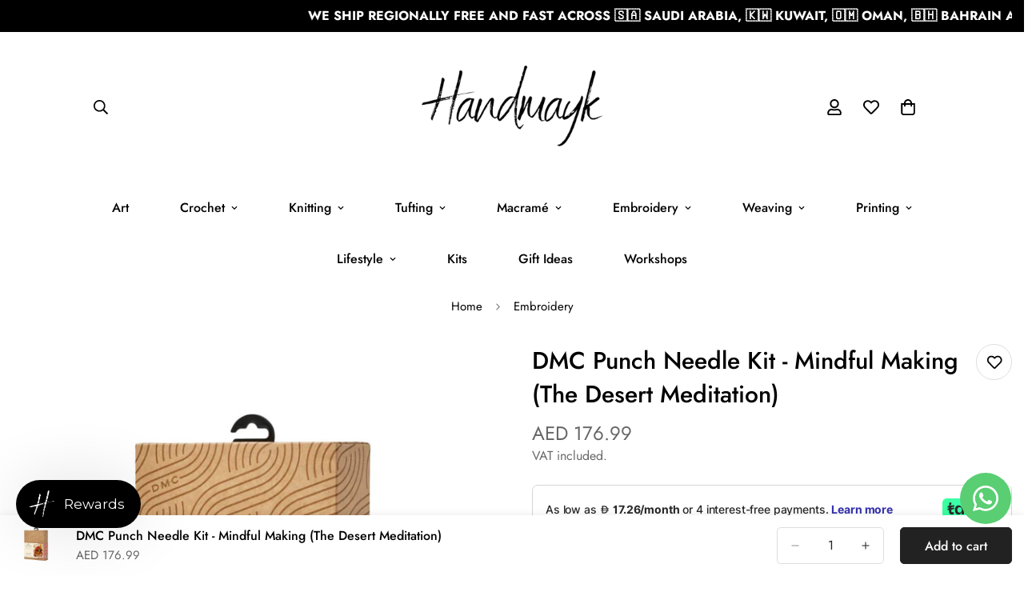

--- FILE ---
content_type: text/html; charset=utf-8
request_url: https://handmayk.com/products/dmc-punch-needle-kit-mindful-making-the-desert-meditation
body_size: 73613
content:

<!doctype html>
<html
  class="no-js  m:overflow-hidden"
  lang="en"
  data-template="product"
  
>
  <head>
    <meta charset="utf-8">
    <meta http-equiv="X-UA-Compatible" content="IE=edge">
    <meta name="viewport" content="width=device-width, initial-scale=1, maximum-scale=1.0, user-scalable=0">
    <meta name="theme-color" content="#000000">
    <link rel="canonical" href="https://handmayk.com/products/dmc-punch-needle-kit-mindful-making-the-desert-meditation">
    <link rel="preconnect" href="https://fonts.shopifycdn.com" crossorigin>
    <link rel="preconnect" href="https://cdn.shopify.com" crossorigin><link rel="shortcut icon" type="image/png" href="//handmayk.com/cdn/shop/files/favicon-32x32.png?crop=center&height=32&v=1690107365&width=32"><title>DMC Punch Needle Kit - Mindful Making (The Desert Meditation) &ndash; Handmayk</title><meta name="description" content="Mindful Making kits are perfect for those seeking a soothing and conscious crafting experience. These kits provide all the essentials you need to embark on a journey of creative tranquillity. Each Mindful Making kit is carefully curated to bring a sense of calm and focus to your stitching practice. With everything you "><meta property="og:site_name" content="Handmayk">
<meta property="og:url" content="https://handmayk.com/products/dmc-punch-needle-kit-mindful-making-the-desert-meditation">
<meta property="og:title" content="DMC Punch Needle Kit - Mindful Making (The Desert Meditation)">
<meta property="og:type" content="product">
<meta property="og:description" content="Mindful Making kits are perfect for those seeking a soothing and conscious crafting experience. These kits provide all the essentials you need to embark on a journey of creative tranquillity. Each Mindful Making kit is carefully curated to bring a sense of calm and focus to your stitching practice. With everything you "><meta property="og:image" content="http://handmayk.com/cdn/shop/files/TheDesertMeditation.jpg?v=1724412151">
<meta property="og:image:secure_url" content="https://handmayk.com/cdn/shop/files/TheDesertMeditation.jpg?v=1724412151">
<meta property="og:image:width" content="1080">
<meta property="og:image:height" content="1080"><meta property="og:price:amount" content="176.99">
<meta property="og:price:currency" content="AED"><meta name="twitter:site" content="@handmayk"><meta name="twitter:card" content="summary_large_image">
<meta name="twitter:title" content="DMC Punch Needle Kit - Mindful Making (The Desert Meditation)">
<meta name="twitter:description" content="Mindful Making kits are perfect for those seeking a soothing and conscious crafting experience. These kits provide all the essentials you need to embark on a journey of creative tranquillity. Each Mindful Making kit is carefully curated to bring a sense of calm and focus to your stitching practice. With everything you ">

<style>
  @font-face {  font-family: M-Heading-Font;  font-weight:400;  src: url(https://cdn.shopify.com/s/files/1/0147/0962/0800/files/Jost-Regular.ttf?v=1631702077);  font-display: swap;}@font-face {  font-family: M-Heading-Font;  font-weight:500;  src: url(https://cdn.shopify.com/s/files/1/0147/0962/0800/files/Jost-Medium.ttf?v=1631702038);  font-display: swap;}@font-face {  font-family: M-Heading-Font;  font-weight:700;  src: url(https://cdn.shopify.com/s/files/1/0147/0962/0800/files/Jost-Bold.ttf?v=1631702097);  font-display: swap;}:root {  --font-stack-header: 'M-Heading-Font';  --font-weight-header: 500;}@font-face {  font-family: M-Body-Font;  font-weight:400;  src: url(https://cdn.shopify.com/s/files/1/0147/0962/0800/files/Jost-Regular.ttf?v=1631702077);  font-display: swap;}@font-face {  font-family: M-Body-Font;  font-weight:500;  src: url(https://cdn.shopify.com/s/files/1/0147/0962/0800/files/Jost-Medium.ttf?v=1631702038);  font-display: swap;}@font-face {  font-family: M-Body-Font;  font-weight:700;  src: url(https://cdn.shopify.com/s/files/1/0147/0962/0800/files/Jost-Bold.ttf?v=1631702097);  font-display: swap;}:root {  --font-stack-body: 'M-Body-Font';  --font-weight-body: 400;;}
</style>
<style>
  html {
    font-size: calc(var(--font-base-size, 16) * 1px);
    -webkit-font-smoothing: antialiased;
    height: 100%;
    scroll-behavior: smooth;
  }
  body {
    margin: 0;
    font-family: var(--font-stack-body);
    font-weight: var(--font-weight-body);
    font-style: var(--font-style-body);
    color: rgb(var(--color-foreground));
    font-size: calc(var(--font-base-size, 16) * 1px);
    line-height: calc(var(--base-line-height) * 1px);
    background-color: rgb(var(--color-background));
    position: relative;
    min-height: 100%;
  }

  body,
  html {
    overflow-x: clip;
  }

  html.prevent-scroll,
  html.prevent-scroll body {
    height: auto;
    overflow: hidden !important;
  }

  html.prevent-scroll {
    padding-right: var(--m-scrollbar-width);
  }

  h1,
  h2,
  h3,
  h4,
  h5,
  h6 {
    font-family: var(--font-stack-header);
    font-weight: var(--font-weight-header);
    font-style: var(--font-style-header);
    color: rgb(var(--color-heading));
    line-height: normal;
    letter-spacing: var(--heading-letter-spacing);
  }
  h1,
  .h1 {
    font-size: calc(((var(--font-h1-mobile)) / (var(--font-base-size))) * 1rem);
    line-height: 1.278;
  }

  h2,
  .h2 {
    font-size: calc(((var(--font-h2-mobile)) / (var(--font-base-size))) * 1rem);
    line-height: 1.267;
  }

  h3,
  .h3 {
    font-size: calc(((var(--font-h3-mobile)) / (var(--font-base-size))) * 1rem);
    line-height: 1.36;
  }

  h4,
  .h4 {
    font-size: calc(((var(--font-h4-mobile)) / (var(--font-base-size))) * 1rem);
    line-height: 1.4;
  }

  h5,
  .h5 {
    font-size: calc(((var(--font-h5-mobile)) / (var(--font-base-size))) * 1rem);
    line-height: 1.5;
  }

  h6,
  .h6 {
    font-size: calc(((var(--font-h6-mobile)) / (var(--font-base-size))) * 1rem);
    line-height: 1.5;
  }

  @media only screen and (min-width: 768px) {
    .h1,
    h1 {
      font-size: calc(((var(--font-h1-tablet)) / (var(--font-base-size))) * 1rem);
      line-height: 1.238;
    }
    .h2,
    h2 {
      font-size: calc(((var(--font-h2-tablet)) / (var(--font-base-size))) * 1rem);
      line-height: 1.235;
    }
    h3,
    .h3 {
      font-size: calc(((var(--font-h3-tablet)) / (var(--font-base-size))) * 1rem);
      line-height: 1.36;
    }
    h4,
    .h4 {
      font-size: calc(((var(--font-h4-tablet)) / (var(--font-base-size))) * 1rem);
      line-height: 1.4;
    }
  }

  @media only screen and (min-width: 1280px) {
    .h1,
    h1 {
      font-size: calc(((var(--font-h1-desktop)) / (var(--font-base-size))) * 1rem);
      line-height: 1.167;
    }
    .h2,
    h2 {
      font-size: calc(((var(--font-h2-desktop)) / (var(--font-base-size))) * 1rem);
      line-height: 1.238;
    }
    h3,
    .h3 {
      font-size: calc(((var(--font-h3-desktop)) / (var(--font-base-size))) * 1rem);
      line-height: 1.278;
    }
    h4,
    .h4 {
      font-size: calc(((var(--font-h4-desktop)) / (var(--font-base-size))) * 1rem);
      line-height: 1.333;
    }
    h5,
    .h5 {
      font-size: calc(((var(--font-h5-desktop)) / (var(--font-base-size))) * 1rem);
    }
    h6,
    .h6 {
      font-size: calc(((var(--font-h6-desktop)) / (var(--font-base-size))) * 1rem);
    }
  }
  [style*='--aspect-ratio'] {
    position: relative;
    overflow: hidden;
  }
  [style*='--aspect-ratio']:before {
    display: block;
    width: 100%;
    content: '';
    height: 0px;
  }
  [style*='--aspect-ratio'] > *:first-child {
    top: 0;
    left: 0;
    right: 0;
    position: absolute !important;
    object-fit: cover;
    width: 100%;
    height: 100%;
  }
  [style*='--aspect-ratio']:before {
    padding-top: calc(100% / (0.0001 + var(--aspect-ratio, 16/9)));
  }
  @media (max-width: 767px) {
    [style*='--aspect-ratio']:before {
      padding-top: calc(100% / (0.0001 + var(--aspect-ratio-mobile, var(--aspect-ratio, 16/9))));
    }
  }
  .swiper-wrapper {
    display: flex;
  }
  .swiper-container:not(.swiper-container-initialized) .swiper-slide {
    width: calc(100% / var(--items, 1));
    flex: 0 0 auto;
  }
  @media (max-width: 1023px) {
    .swiper-container:not(.swiper-container-initialized) .swiper-slide {
      min-width: 40vw;
      flex: 0 0 auto;
    }
  }
  @media (max-width: 767px) {
    .swiper-container:not(.swiper-container-initialized) .swiper-slide {
      min-width: 66vw;
      flex: 0 0 auto;
    }
  }
</style>
<link href="//handmayk.com/cdn/shop/t/9/assets/main.css?v=112873091516746839711757754053" rel="stylesheet" type="text/css" media="all" />
<style data-shopify>
:root,.m-color-default {
      --color-background: 255,255,255;
      --color-background-secondary: 245,245,245;
  		
  	  --gradient-background: #ffffff;
  		
  		--color-foreground: 0,0,0;
  		--color-foreground-secondary: 105,105,105;
      --color-heading: 0,0,0;
  		--color-button: 34,34,34;
  		--color-button-text: 255,255,255;
  		--color-outline-button: 34,34,34;
      --color-button-hover: 0, 0, 0;
      --color-button-text-hover: 255, 255, 255;
  		--color-border: 222,222,222;
  		--color-price-sale: 102,102,102;
  		--color-price-regular: 102,102,102;
  		--color-form-field: 255,255,255;
  		--color-form-field-text: 34,34,34;
  		--color-tooltip: 0,0,0;
  		--color-tooltip-text: 255,255,255;
  	}
  
.m-color-dark {
      --color-background: 0,0,0;
      --color-background-secondary: 245,245,245;
  		
  	  --gradient-background: #000000;
  		
  		--color-foreground: 255,255,255;
  		--color-foreground-secondary: 255,255,255;
      --color-heading: 255,255,255;
  		--color-button: 255,255,255;
  		--color-button-text: 34,34,34;
  		--color-outline-button: 255,255,255;
      --color-button-hover: 255, 255, 255;
      --color-button-text-hover: 34, 34, 34;
  		--color-border: 75,75,75;
  		--color-price-sale: 232,78,78;
  		--color-price-regular: 255,255,255;
  		--color-form-field: 255,255,255;
  		--color-form-field-text: 34,34,34;
  		--color-tooltip: 255,255,255;
  		--color-tooltip-text: 34,34,34;
  	}
  
.m-color-footer {
      --color-background: 245,245,245;
      --color-background-secondary: 245,245,245;
  		
  	  --gradient-background: #f5f5f5;
  		
  		--color-foreground: 0,0,0;
  		--color-foreground-secondary: 102,102,102;
      --color-heading: 34,34,34;
  		--color-button: 34,34,34;
  		--color-button-text: 255,255,255;
  		--color-outline-button: 34,34,34;
      --color-button-hover: 34, 34, 34;
      --color-button-text-hover: 255, 255, 255;
  		--color-border: 222,222,222;
  		--color-price-sale: 232,78,78;
  		--color-price-regular: 0,0,0;
  		--color-form-field: 255,255,255;
  		--color-form-field-text: 0,0,0;
  		--color-tooltip: 34,34,34;
  		--color-tooltip-text: 255,255,255;
  	}
  
.m-color-badge-hot {
      --color-background: 154,132,200;
      --color-background-secondary: 245,245,245;
  		
  	  --gradient-background: #9a84c8;
  		
  		--color-foreground: 255,255,255;
  		--color-foreground-secondary: 255,255,255;
      --color-heading: 255,255,255;
  		--color-button: 255,255,255;
  		--color-button-text: 34,34,34;
  		--color-outline-button: 255,255,255;
      --color-button-hover: 255, 255, 255;
      --color-button-text-hover: 34, 34, 34;
  		--color-border: 222,222,222;
  		--color-price-sale: 255,255,255;
  		--color-price-regular: 255,255,255;
  		--color-form-field: 255,255,255;
  		--color-form-field-text: 0,0,0;
  		--color-tooltip: 255,255,255;
  		--color-tooltip-text: 34,34,34;
  	}
  
.m-color-badge-new {
      --color-background: 73,165,148;
      --color-background-secondary: 245,245,245;
  		
  	  --gradient-background: #49a594;
  		
  		--color-foreground: 255,255,255;
  		--color-foreground-secondary: 255,255,255;
      --color-heading: 255,255,255;
  		--color-button: 255,255,255;
  		--color-button-text: 34,34,34;
  		--color-outline-button: 255,255,255;
      --color-button-hover: 255, 255, 255;
      --color-button-text-hover: 34, 34, 34;
  		--color-border: 222,222,222;
  		--color-price-sale: 255,255,255;
  		--color-price-regular: 255,255,255;
  		--color-form-field: 255,255,255;
  		--color-form-field-text: 0,0,0;
  		--color-tooltip: 255,255,255;
  		--color-tooltip-text: 34,34,34;
  	}
  
.m-color-badge-sale {
      --color-background: 218,63,63;
      --color-background-secondary: 245,245,245;
  		
  	  --gradient-background: #da3f3f;
  		
  		--color-foreground: 255,255,255;
  		--color-foreground-secondary: 255,255,255;
      --color-heading: 255,255,255;
  		--color-button: 255,255,255;
  		--color-button-text: 34,34,34;
  		--color-outline-button: 255,255,255;
      --color-button-hover: 255, 255, 255;
      --color-button-text-hover: 34, 34, 34;
  		--color-border: 222,222,222;
  		--color-price-sale: 255,255,255;
  		--color-price-regular: 255,255,255;
  		--color-form-field: 255,255,255;
  		--color-form-field-text: 0,0,0;
  		--color-tooltip: 255,255,255;
  		--color-tooltip-text: 34,34,34;
  	}
  
.m-color-scheme-cee058e4-58e3-46aa-9af9-219dadc79066 {
      --color-background: 244,244,244;
      --color-background-secondary: 245,245,245;
  		
  	  --gradient-background: #f4f4f4;
  		
  		--color-foreground: 34,34,34;
  		--color-foreground-secondary: 102,102,102;
      --color-heading: 34,34,34;
  		--color-button: 0,0,0;
  		--color-button-text: 255,255,255;
  		--color-outline-button: 0,0,0;
      --color-button-hover: 34, 34, 34;
      --color-button-text-hover: 255, 255, 255;
  		--color-border: 238,238,238;
  		--color-price-sale: 232,78,78;
  		--color-price-regular: 0,0,0;
  		--color-form-field: 242,242,242;
  		--color-form-field-text: 0,0,0;
  		--color-tooltip: 34,34,34;
  		--color-tooltip-text: 255,255,255;
  	}
  
.m-color-scheme-09e5b5b4-774c-4b6c-8025-416ced49cc74 {
      --color-background: 223,248,239;
      --color-background-secondary: 245,245,245;
  		
  	  --gradient-background: #dff8ef;
  		
  		--color-foreground: 34,34,34;
  		--color-foreground-secondary: 102,102,102;
      --color-heading: 34,34,34;
  		--color-button: 0,0,0;
  		--color-button-text: 255,255,255;
  		--color-outline-button: 0,0,0;
      --color-button-hover: 34, 34, 34;
      --color-button-text-hover: 255, 255, 255;
  		--color-border: 238,238,238;
  		--color-price-sale: 232,78,78;
  		--color-price-regular: 0,0,0;
  		--color-form-field: 255,255,255;
  		--color-form-field-text: 0,0,0;
  		--color-tooltip: 34,34,34;
  		--color-tooltip-text: 255,255,255;
  	}
  
  .m-color-default, .m-color-dark, .m-color-footer, .m-color-badge-hot, .m-color-badge-new, .m-color-badge-sale, .m-color-scheme-cee058e4-58e3-46aa-9af9-219dadc79066, .m-color-scheme-09e5b5b4-774c-4b6c-8025-416ced49cc74 {
  	color: rgb(var(--color-foreground));
  	background-color: rgb(var(--color-background));
  }:root {     /* ANIMATIONS */  	--m-duration-short: .1s;     --m-duration-default: .25s;     --m-duration-long: .5s;     --m-duration-image: .65s;     --m-duration-animate: 1s;     --m-animation-duration: 600ms;     --m-animation-fade-in-up: m-fade-in-up var(--m-animation-duration) cubic-bezier(0, 0, 0.3, 1) forwards;     --m-animation-fade-in-left: m-fade-in-left var(--m-animation-duration) cubic-bezier(0, 0, 0.3, 1) forwards;     --m-animation-fade-in-right: m-fade-in-right var(--m-animation-duration) cubic-bezier(0, 0, 0.3, 1) forwards;     --m-animation-fade-in-left-rtl: m-fade-in-left-rtl var(--m-animation-duration) cubic-bezier(0, 0, 0.3, 1) forwards;     --m-animation-fade-in-right-rtl: m-fade-in-right-rtl var(--m-animation-duration) cubic-bezier(0, 0, 0.3, 1) forwards;     --m-animation-fade-in: m-fade-in calc(var(--m-animation-duration) * 2) cubic-bezier(0, 0, 0.3, 1);     --m-animation-zoom-fade: m-zoom-fade var(--m-animation-duration) ease forwards;  	/* BODY */  	--base-line-height: 26;   /* INPUTS */   --inputs-border-width: 1px;  	--inputs-radius: 5px;  	/* BUTTON */  	--btn-letter-spacing: 0px;  	--btn-border-radius: 5px;  	--btn-border-width: 1px;  	--btn-line-height: 23px;  	  	/* COUNT BUBBLE */  	--color-cart-wishlist-count: #ffffff;  	--bg-cart-wishlist-count: #da3f3f;  	/* OVERLAY */  	--color-image-overlay: #000000;  	--opacity-image-overlay: 0.2;  	/* Notification */  	--color-success: 58,135,53;  	--color-warning: 210,134,26;    --color-error: 218, 63, 63;    --color-error-bg: #fbeaea;    --color-warning-bg: #faecd7;    --color-success-bg: #d1eccf;  	/* CUSTOM COLOR */  	--text-black: 0,0,0;  	--text-white: 255,255,255;  	--bg-black: 0,0,0;  	--bg-white: 255,255,255;  	--rounded-full: 9999px;  	--bg-card-placeholder: rgba(243,243,243,1);  	--arrow-select-box: url(//handmayk.com/cdn/shop/t/9/assets/ar-down.svg?v=92728264558441377851757754053);  	/* FONT SIZES */  	--font-base-size: 16;  	--font-btn-size: 16px;  	--font-btn-weight: 500;  	--font-h1-desktop: 60;  	--font-h1-tablet: 42;  	--font-h1-mobile: 36;  	--font-h2-desktop: 42;  	--font-h2-tablet: 33;  	--font-h2-mobile: 29;  	--font-h3-desktop: 40;  	--font-h3-tablet: 32;  	--font-h3-mobile: 28;  	--font-h4-desktop: 24;  	--font-h4-tablet: 19;  	--font-h4-mobile: 19;  	--font-h5-desktop: 18;  	--font-h5-mobile: 16;  	--font-h6-desktop: 16;  	--font-h6-mobile: 16;  	--heading-letter-spacing: 0px;   --arrow-down-url: url(//handmayk.com/cdn/shop/t/9/assets/arrow-down.svg?v=157552497485556416461757754053);   --arrow-down-white-url: url(//handmayk.com/cdn/shop/t/9/assets/arrow-down-white.svg?v=70535736727834135531757754053);   --product-title-line-clamp: unset;  	--spacing-sections-desktop: 100px;   --spacing-sections-laptop: 80px;   --spacing-sections-tablet: 60px;   --spacing-sections-mobile: 48px;  	/* LAYOUT */  	--container-width: 1410px;   --fluid-container-width: 1620px;   --fluid-container-offset: 100px;   /* CORNER RADIUS */   --blocks-radius: 0px;   --medium-blocks-radius: 0px;   --pcard-radius: 0px;  }
</style><link rel="stylesheet" href="//handmayk.com/cdn/shop/t/9/assets/cart.css?v=9189454619990308861757754053" media="print" onload="this.media='all'">
<noscript><link href="//handmayk.com/cdn/shop/t/9/assets/cart.css?v=9189454619990308861757754053" rel="stylesheet" type="text/css" media="all" /></noscript><link href="//handmayk.com/cdn/shop/t/9/assets/vendor.css?v=78734522753772538311757754055" rel="stylesheet" type="text/css" media="all" /><link rel="stylesheet" href="//handmayk.com/cdn/shop/t/9/assets/custom-style.css?v=68377333970908838601757754053" media="print" onload="this.media='all'">
<link rel="stylesheet" href="//handmayk.com/cdn/shop/t/9/assets/custom.css?v=105997007003712207781757754079" media="print" onload="this.media='all'">
<noscript><link href="//handmayk.com/cdn/shop/t/9/assets/custom-style.css?v=68377333970908838601757754053" rel="stylesheet" type="text/css" media="all" /></noscript>
<noscript><link href="//handmayk.com/cdn/shop/t/9/assets/custom.css?v=105997007003712207781757754079" rel="stylesheet" type="text/css" media="all" /></noscript><style data-shopify>.sf-header .sf-header__desktop .sf-menu-logo-bar {  padding-top: 1rem;}.sf-header .sf-header__desktop .sf-search-form {  min-width: 270px;  justify-content: space-between;  padding-right: 0;}.sf-header .sf-header__desktop .sf-search-form button.items-center {  order: 2;}.sf-header .sf-header__desktop .sf-search-form span.whitespace-nowrap {  order: 1;}.custom__heading-style1 {  font-size: 48px;  line-height: 56px;}.custom__heading-style2 {  font-size: 34px;  line-height: 44px;}.sf-custom--01 .section-my {    margin-top: 30px;}.sf-press .section-my {  margin-top: 0;  margin-bottom: 0;}.sf-press .press-content__item .rte p {  font-size: 24px;  line-height: 36px;}@media(max-width: 767px) {  [data-section-type="icon-box"] .sf-icon-box__text {  margin-top: 30px;}}[data-section-type="icon-box"] .sf-icon-box__text h3 {  font-size: 20px;  line-height: 32px;  margin-bottom: 7px;}.subheading-hot__label {  padding: 6px 20px;  border-radius: 5px;  font-size: 18px;  line-height: 28px;  color: #e56137;  background-color: rgba(229, 97, 55, 0.1);}.slide__block-description,.sf-hero__text {  color: var(--color-sub-text);}#sf-custom__block--162340349987ddcc8f-0 {  padding-left: 100px;}.sf__footer-block-menu ul li {  list-style: 36px;}.sf-footer__block .sf__footer-block-title {  font-size: 24px !important;  line-height: 1.3;}.sf-tab-header {  font-size: 18px;}.product-tabs .section__header {  margin-bottom: 30px;}[data-section-type="custom-content"]:first-child .sf__btn.sf__btn-link {  border-bottom: none;}.sf-instagram .section-my {  margin-bottom: 50px;}.sf-press .press-inner {  background: #e7f2f4;  padding: 40px;}@media (min-width: 1025px) {  .sf-press .press-inner {    padding: 95px 150px;  }}@media ( min-width: 768px ) {  .sf__footer-block-newsletter .sf__footer-block-title {    font-size: 36px !important;  }}@media (max-width: 767px) {  #sf-custom__block--162340349987ddcc8f-1 {    display: none;  }  #sf-custom__block--162340349987ddcc8f-0 {    padding-left: 10px;  }  #sf-custom__block--162340349987ddcc8f-0 .content__heading {    font-size: 2rem;  }  .sf-footer .sf-footer__center span img {    margin: 0;    width: 5rem;  }  [data-section-type="instagram"] .section__description {    margin-top: 0;  }  .sf-footer__block .sf__footer-block-title {    font-size: 18px !important;  }}
</style>


<script src="//handmayk.com/cdn/shop/t/9/assets/product-list.js?v=133975944838759569291757754053" defer="defer"></script>
<script src="//handmayk.com/cdn/shop/t/9/assets/vendor.js?v=119957582363934401191757754053" defer="defer"></script>
    <script src="//handmayk.com/cdn/shop/t/9/assets/theme-global.js?v=89657562916315813401757754055" defer="defer"></script><script>window.performance && window.performance.mark && window.performance.mark('shopify.content_for_header.start');</script><meta name="google-site-verification" content="nBtWQIRFOuRSLk8nLP-pjlrEo4BrMdQjUpP_0q3G_YM">
<meta name="facebook-domain-verification" content="ibvl892a2etqw6mpzv8t694ckk941k">
<meta id="shopify-digital-wallet" name="shopify-digital-wallet" content="/77108740388/digital_wallets/dialog">
<link rel="alternate" type="application/json+oembed" href="https://handmayk.com/products/dmc-punch-needle-kit-mindful-making-the-desert-meditation.oembed">
<script async="async" src="/checkouts/internal/preloads.js?locale=en-AE"></script>
<script id="shopify-features" type="application/json">{"accessToken":"62e6059c4de6288da3c9600f0f11f4ca","betas":["rich-media-storefront-analytics"],"domain":"handmayk.com","predictiveSearch":true,"shopId":77108740388,"locale":"en"}</script>
<script>var Shopify = Shopify || {};
Shopify.shop = "1ec069-2.myshopify.com";
Shopify.locale = "en";
Shopify.currency = {"active":"AED","rate":"1.0"};
Shopify.country = "AE";
Shopify.theme = {"name":"MINIMOG v5.8.0 (09\/13) - Nails Polish","id":182065266980,"schema_name":"Minimog - OS 2.0","schema_version":"5.8.0","theme_store_id":null,"role":"main"};
Shopify.theme.handle = "null";
Shopify.theme.style = {"id":null,"handle":null};
Shopify.cdnHost = "handmayk.com/cdn";
Shopify.routes = Shopify.routes || {};
Shopify.routes.root = "/";</script>
<script type="module">!function(o){(o.Shopify=o.Shopify||{}).modules=!0}(window);</script>
<script>!function(o){function n(){var o=[];function n(){o.push(Array.prototype.slice.apply(arguments))}return n.q=o,n}var t=o.Shopify=o.Shopify||{};t.loadFeatures=n(),t.autoloadFeatures=n()}(window);</script>
<script id="shop-js-analytics" type="application/json">{"pageType":"product"}</script>
<script defer="defer" async type="module" src="//handmayk.com/cdn/shopifycloud/shop-js/modules/v2/client.init-shop-cart-sync_BdyHc3Nr.en.esm.js"></script>
<script defer="defer" async type="module" src="//handmayk.com/cdn/shopifycloud/shop-js/modules/v2/chunk.common_Daul8nwZ.esm.js"></script>
<script type="module">
  await import("//handmayk.com/cdn/shopifycloud/shop-js/modules/v2/client.init-shop-cart-sync_BdyHc3Nr.en.esm.js");
await import("//handmayk.com/cdn/shopifycloud/shop-js/modules/v2/chunk.common_Daul8nwZ.esm.js");

  window.Shopify.SignInWithShop?.initShopCartSync?.({"fedCMEnabled":true,"windoidEnabled":true});

</script>
<script>(function() {
  var isLoaded = false;
  function asyncLoad() {
    if (isLoaded) return;
    isLoaded = true;
    var urls = ["https:\/\/str.rise-ai.com\/?shop=1ec069-2.myshopify.com","https:\/\/strn.rise-ai.com\/?shop=1ec069-2.myshopify.com"];
    for (var i = 0; i < urls.length; i++) {
      var s = document.createElement('script');
      s.type = 'text/javascript';
      s.async = true;
      s.src = urls[i];
      var x = document.getElementsByTagName('script')[0];
      x.parentNode.insertBefore(s, x);
    }
  };
  if(window.attachEvent) {
    window.attachEvent('onload', asyncLoad);
  } else {
    window.addEventListener('load', asyncLoad, false);
  }
})();</script>
<script id="__st">var __st={"a":77108740388,"offset":14400,"reqid":"ad24365c-36e7-4763-ac3e-04399a8be48a-1768964637","pageurl":"handmayk.com\/products\/dmc-punch-needle-kit-mindful-making-the-desert-meditation","u":"a4badaade5de","p":"product","rtyp":"product","rid":8452552851748};</script>
<script>window.ShopifyPaypalV4VisibilityTracking = true;</script>
<script id="captcha-bootstrap">!function(){'use strict';const t='contact',e='account',n='new_comment',o=[[t,t],['blogs',n],['comments',n],[t,'customer']],c=[[e,'customer_login'],[e,'guest_login'],[e,'recover_customer_password'],[e,'create_customer']],r=t=>t.map((([t,e])=>`form[action*='/${t}']:not([data-nocaptcha='true']) input[name='form_type'][value='${e}']`)).join(','),a=t=>()=>t?[...document.querySelectorAll(t)].map((t=>t.form)):[];function s(){const t=[...o],e=r(t);return a(e)}const i='password',u='form_key',d=['recaptcha-v3-token','g-recaptcha-response','h-captcha-response',i],f=()=>{try{return window.sessionStorage}catch{return}},m='__shopify_v',_=t=>t.elements[u];function p(t,e,n=!1){try{const o=window.sessionStorage,c=JSON.parse(o.getItem(e)),{data:r}=function(t){const{data:e,action:n}=t;return t[m]||n?{data:e,action:n}:{data:t,action:n}}(c);for(const[e,n]of Object.entries(r))t.elements[e]&&(t.elements[e].value=n);n&&o.removeItem(e)}catch(o){console.error('form repopulation failed',{error:o})}}const l='form_type',E='cptcha';function T(t){t.dataset[E]=!0}const w=window,h=w.document,L='Shopify',v='ce_forms',y='captcha';let A=!1;((t,e)=>{const n=(g='f06e6c50-85a8-45c8-87d0-21a2b65856fe',I='https://cdn.shopify.com/shopifycloud/storefront-forms-hcaptcha/ce_storefront_forms_captcha_hcaptcha.v1.5.2.iife.js',D={infoText:'Protected by hCaptcha',privacyText:'Privacy',termsText:'Terms'},(t,e,n)=>{const o=w[L][v],c=o.bindForm;if(c)return c(t,g,e,D).then(n);var r;o.q.push([[t,g,e,D],n]),r=I,A||(h.body.append(Object.assign(h.createElement('script'),{id:'captcha-provider',async:!0,src:r})),A=!0)});var g,I,D;w[L]=w[L]||{},w[L][v]=w[L][v]||{},w[L][v].q=[],w[L][y]=w[L][y]||{},w[L][y].protect=function(t,e){n(t,void 0,e),T(t)},Object.freeze(w[L][y]),function(t,e,n,w,h,L){const[v,y,A,g]=function(t,e,n){const i=e?o:[],u=t?c:[],d=[...i,...u],f=r(d),m=r(i),_=r(d.filter((([t,e])=>n.includes(e))));return[a(f),a(m),a(_),s()]}(w,h,L),I=t=>{const e=t.target;return e instanceof HTMLFormElement?e:e&&e.form},D=t=>v().includes(t);t.addEventListener('submit',(t=>{const e=I(t);if(!e)return;const n=D(e)&&!e.dataset.hcaptchaBound&&!e.dataset.recaptchaBound,o=_(e),c=g().includes(e)&&(!o||!o.value);(n||c)&&t.preventDefault(),c&&!n&&(function(t){try{if(!f())return;!function(t){const e=f();if(!e)return;const n=_(t);if(!n)return;const o=n.value;o&&e.removeItem(o)}(t);const e=Array.from(Array(32),(()=>Math.random().toString(36)[2])).join('');!function(t,e){_(t)||t.append(Object.assign(document.createElement('input'),{type:'hidden',name:u})),t.elements[u].value=e}(t,e),function(t,e){const n=f();if(!n)return;const o=[...t.querySelectorAll(`input[type='${i}']`)].map((({name:t})=>t)),c=[...d,...o],r={};for(const[a,s]of new FormData(t).entries())c.includes(a)||(r[a]=s);n.setItem(e,JSON.stringify({[m]:1,action:t.action,data:r}))}(t,e)}catch(e){console.error('failed to persist form',e)}}(e),e.submit())}));const S=(t,e)=>{t&&!t.dataset[E]&&(n(t,e.some((e=>e===t))),T(t))};for(const o of['focusin','change'])t.addEventListener(o,(t=>{const e=I(t);D(e)&&S(e,y())}));const B=e.get('form_key'),M=e.get(l),P=B&&M;t.addEventListener('DOMContentLoaded',(()=>{const t=y();if(P)for(const e of t)e.elements[l].value===M&&p(e,B);[...new Set([...A(),...v().filter((t=>'true'===t.dataset.shopifyCaptcha))])].forEach((e=>S(e,t)))}))}(h,new URLSearchParams(w.location.search),n,t,e,['guest_login'])})(!0,!0)}();</script>
<script integrity="sha256-4kQ18oKyAcykRKYeNunJcIwy7WH5gtpwJnB7kiuLZ1E=" data-source-attribution="shopify.loadfeatures" defer="defer" src="//handmayk.com/cdn/shopifycloud/storefront/assets/storefront/load_feature-a0a9edcb.js" crossorigin="anonymous"></script>
<script data-source-attribution="shopify.dynamic_checkout.dynamic.init">var Shopify=Shopify||{};Shopify.PaymentButton=Shopify.PaymentButton||{isStorefrontPortableWallets:!0,init:function(){window.Shopify.PaymentButton.init=function(){};var t=document.createElement("script");t.src="https://handmayk.com/cdn/shopifycloud/portable-wallets/latest/portable-wallets.en.js",t.type="module",document.head.appendChild(t)}};
</script>
<script data-source-attribution="shopify.dynamic_checkout.buyer_consent">
  function portableWalletsHideBuyerConsent(e){var t=document.getElementById("shopify-buyer-consent"),n=document.getElementById("shopify-subscription-policy-button");t&&n&&(t.classList.add("hidden"),t.setAttribute("aria-hidden","true"),n.removeEventListener("click",e))}function portableWalletsShowBuyerConsent(e){var t=document.getElementById("shopify-buyer-consent"),n=document.getElementById("shopify-subscription-policy-button");t&&n&&(t.classList.remove("hidden"),t.removeAttribute("aria-hidden"),n.addEventListener("click",e))}window.Shopify?.PaymentButton&&(window.Shopify.PaymentButton.hideBuyerConsent=portableWalletsHideBuyerConsent,window.Shopify.PaymentButton.showBuyerConsent=portableWalletsShowBuyerConsent);
</script>
<script>
  function portableWalletsCleanup(e){e&&e.src&&console.error("Failed to load portable wallets script "+e.src);var t=document.querySelectorAll("shopify-accelerated-checkout .shopify-payment-button__skeleton, shopify-accelerated-checkout-cart .wallet-cart-button__skeleton"),e=document.getElementById("shopify-buyer-consent");for(let e=0;e<t.length;e++)t[e].remove();e&&e.remove()}function portableWalletsNotLoadedAsModule(e){e instanceof ErrorEvent&&"string"==typeof e.message&&e.message.includes("import.meta")&&"string"==typeof e.filename&&e.filename.includes("portable-wallets")&&(window.removeEventListener("error",portableWalletsNotLoadedAsModule),window.Shopify.PaymentButton.failedToLoad=e,"loading"===document.readyState?document.addEventListener("DOMContentLoaded",window.Shopify.PaymentButton.init):window.Shopify.PaymentButton.init())}window.addEventListener("error",portableWalletsNotLoadedAsModule);
</script>

<script type="module" src="https://handmayk.com/cdn/shopifycloud/portable-wallets/latest/portable-wallets.en.js" onError="portableWalletsCleanup(this)" crossorigin="anonymous"></script>
<script nomodule>
  document.addEventListener("DOMContentLoaded", portableWalletsCleanup);
</script>

<link id="shopify-accelerated-checkout-styles" rel="stylesheet" media="screen" href="https://handmayk.com/cdn/shopifycloud/portable-wallets/latest/accelerated-checkout-backwards-compat.css" crossorigin="anonymous">
<style id="shopify-accelerated-checkout-cart">
        #shopify-buyer-consent {
  margin-top: 1em;
  display: inline-block;
  width: 100%;
}

#shopify-buyer-consent.hidden {
  display: none;
}

#shopify-subscription-policy-button {
  background: none;
  border: none;
  padding: 0;
  text-decoration: underline;
  font-size: inherit;
  cursor: pointer;
}

#shopify-subscription-policy-button::before {
  box-shadow: none;
}

      </style>

<script>window.performance && window.performance.mark && window.performance.mark('shopify.content_for_header.end');</script>

    <script>
      document.documentElement.className = document.documentElement.className.replace('no-js', 'js');
      if (Shopify.designMode) {
        document.documentElement.classList.add('shopify-design-mode');
      }
    </script>
    <script>window.MinimogTheme = {};window.MinimogLibs = {};window.MinimogStrings = {  addToCart: "Add to cart",  soldOut: "Sold Out",  unavailable: "Unavailable",  inStock: "In Stock",  lowStock: 'Low stock',  inventoryQuantityHtml: '<span class="m-product-inventory__quantity">{{ quantity }}</span> In stock',  inventoryLowQuantityHtml: 'Only <span class="m-product-inventory__quantity">{{ quantity }}</span> left',  checkout: "Check out",  viewCart: "View Cart",  cartRemove: "Remove",  zipcodeValidate: "Zip code can\u0026#39;t be blank",  noShippingRate: "There are no shipping rates for your address.",  shippingRatesResult: "We found {{count}} shipping rate(s) for your address",  recommendTitle: "Recommendation for you",  shipping: "Shipping",  add: "Add",  itemAdded: "Item added to cart successfully",  requiredField: "Please fill all the required fields(*) before Add To Cart!",  hours: "hours",  mins: "mins",  outOfStock: "Out of stock",  sold: "Sold",  available: "Available",  preorder: "Preorder",  sold_out_items_message: "The product is already sold out.",  unitPrice: "Unit price",  unitPriceSeparator: "per",  cartError: "There was an error while updating your cart. Please try again.",  quantityError: "Not enough items available. Only {{ quantity }} left.' }}",  duplicateDiscountError: `Translation missing: en.cart.general.discount_duplicate_error_message`,   applyDiscountError: `Enter a valid discount code or gift card`,  selectVariant: "Please select a variant before adding the product to your cart.",  valideDateTimeDelivery: "Please choose the current or future time."};window.MinimogThemeStyles = {  product: "https://handmayk.com/cdn/shop/t/9/assets/product.css?v=125051813082444491211757754054"};window.MinimogThemeScripts = {  productModel: "https://handmayk.com/cdn/shop/t/9/assets/product-model.js?v=74883181231862109891757754054",  productMedia: "https://handmayk.com/cdn/shop/t/9/assets/product-media.js?v=162792397983317663931757754053",  variantsPicker: "https://handmayk.com/cdn/shop/t/9/assets/variant-picker.js?v=66761027898496351631757754053",  productInfo: "https://handmayk.com/cdn/shop/t/9/assets/product-info.js?v=164532907815921985711757754055"};window.MinimogSettings = {  design_mode: false,  requestPath: "\/products\/dmc-punch-needle-kit-mindful-making-the-desert-meditation",  template: "product",  templateName: "product",productHandle: "dmc-punch-needle-kit-mindful-making-the-desert-meditation",    productId: 8452552851748,currency_code: "AED",  money_format: "\u003cspan class=money\u003eAED {{ amount}}\u003c\/span\u003e",  base_url: window.location.origin + Shopify.routes.root,  money_with_currency_format: "AED {{ amount}}",  theme: {    id: 182065266980,    name: "MINIMOG v5.8.0 (09\/13) - Nails Polish",    role: "main",    version: "5.8.0",    online_store_version: "2.0",    preview_url: "https://handmayk.com?preview_theme_id=182065266980",  },  shop_domain: "https:\/\/handmayk.com",  shop_locale: {    published: [{"shop_locale":{"locale":"en","enabled":true,"primary":true,"published":true}}],    current: "en",    primary: "en",  },  routes: {    root: "\/",    cart: "\/cart",    product_recommendations_url: "\/recommendations\/products",    cart_add_url: '/cart/add',    cart_change_url: '/cart/change',    cart_update_url: '/cart/update',    predictive_search_url: '/search/suggest',    search_url: '/search'  },  hide_unavailable_product_options: true,  pcard_image_ratio: "original",  cookie_consent_allow: "Allow cookies",  cookie_consent_message: "This website uses cookies to ensure you get the best experience on our website.",  cookie_consent_placement: "bottom-right",  cookie_consent_learnmore_link: "",  cookie_consent_learnmore: "",  cookie_consent_theme: "black",  cookie_consent_decline: "Decline",  show_cookie_consent: false,  product_colors: "red: #FF6961,\nyellow: #FDDA76,\nblack: #000000,\nblue: #8DB4D2,\ngreen: #C1E1C1,\npurple: #B19CD9,\nsilver: #EEEEEF,\nwhite: #FFFFFF,\nbrown: #836953,\nlight-brown: #feb035,\ndark-turquoise: #23cddc,\norange: #FFB347,\ntan: #E9D1BF,\nviolet: #B490B0,\npink: #FFD1DC,\ngrey: #E0E0E0,\nsky: #96BDC6,\npale-leaf: #CCD4BF",  use_ajax_atc: true,  discount_code_enable: true,  enable_cart_drawer: true,  pcard_show_lowest_prices: false,  date_now: "2026\/01\/21  7:03:00+0400 (+04)",  foxKitBaseUrl: "foxkit.app"};</script>

    
  <!-- BEGIN app block: shopify://apps/foxkit-sales-boost/blocks/foxkit-theme-helper/13f41957-6b79-47c1-99a2-e52431f06fff -->
<style data-shopify>
  
  :root {
  	--foxkit-border-radius-btn: 4px;
  	--foxkit-height-btn: 45px;
  	--foxkit-btn-primary-bg: #212121;
  	--foxkit-btn-primary-text: #FFFFFF;
  	--foxkit-btn-primary-hover-bg: #000000;
  	--foxkit-btn-primary-hover-text: #FFFFFF;
  	--foxkit-btn-secondary-bg: #FFFFFF;
  	--foxkit-btn-secondary-text: #000000;
  	--foxkit-btn-secondary-hover-bg: #000000;
  	--foxkit-btn-secondary-hover-text: #FFFFFF;
  	--foxkit-text-color: #666666;
  	--foxkit-heading-text-color: #000000;
  	--foxkit-prices-color: #000000;
  	--foxkit-badge-color: #DA3F3F;
  	--foxkit-border-color: #ebebeb;
  }
  
  .foxkit-critical-hidden {
  	display: none !important;
  }
</style>
<script>
   var ShopifyRootUrl = "\/";
   var _useRootBaseUrl = null
   window.FoxKitThemeHelperEnabled = true;
   window.FoxKitPlugins = window.FoxKitPlugins || {}
   window.FoxKitStrings = window.FoxKitStrings || {}
   window.FoxKitAssets = window.FoxKitAssets || {}
   window.FoxKitModules = window.FoxKitModules || {}
   window.FoxKitSettings = {
     discountPrefix: "FX",
     showWaterMark: null,
     multipleLanguages: false,
     primaryLocale: true,
     combineWithProductDiscounts: false,
     enableAjaxAtc: true,
     discountApplyBy: "discount_code",
     foxKitBaseUrl: "foxkit.app",
     shopDomain: "https:\/\/handmayk.com",
     baseUrl: _useRootBaseUrl ? "/" : ShopifyRootUrl.endsWith('/') ? ShopifyRootUrl : ShopifyRootUrl + '/',
     currencyCode: "AED",
     moneyFormat: !!window.MinimogTheme ? window.MinimogSettings.money_format : "\u003cspan class=money\u003eAED {{ amount}}\u003c\/span\u003e",
     moneyWithCurrencyFormat: "AED {{ amount}}",
     template: "product",
     templateName: "product",
     optimizePerformance: false,product: Object.assign({"id":8452552851748,"title":"DMC Punch Needle Kit - Mindful Making (The Desert Meditation)","handle":"dmc-punch-needle-kit-mindful-making-the-desert-meditation","description":"\u003cp\u003eMindful Making kits are perfect for those seeking a soothing and conscious crafting experience.\u003c\/p\u003e\n\u003cp\u003eThese kits provide all the essentials you need to embark on a journey of creative tranquillity.\u003c\/p\u003e\n\u003cp\u003eEach Mindful Making kit is carefully curated to bring a sense of calm and focus to your stitching practice.\u003c\/p\u003e\n\u003cp\u003eWith everything you need conveniently included in one package, embracing the art of mindful stitching has never been easier.\u003c\/p\u003e\n\u003cp\u003eEach Mindful Making kit includes step-by-step instructions, empowering you to embark on your creative journey confidently.\u003c\/p\u003e\n\u003cp\u003eFind your inner zen as you follow along, embracing the therapeutic rhythm of stitching and allowing your mind to quiet and focus.\u003c\/p\u003e\n\u003cp\u003eMindful Making kits are a great way to introduce soul-soothing stitching into your own life and make thoughtful gifts for loved ones.\u003c\/p\u003e\n\u003cp\u003eWhether you gift the kit or the completed project, you share the joy of mindful making and the opportunity to unwind and create something beautiful.\u003c\/p\u003e\n\u003cp\u003e\u003cstrong\u003eSkill Level:\u003c\/strong\u003e Beginners\u003c\/p\u003e\n\u003cp\u003e\u003cstrong\u003eFinished Size:\u003c\/strong\u003e ± 15cm x 15cm\u003c\/p\u003e\n\u003cp\u003e\u003cstrong\u003eOrigin of Brand:\u003c\/strong\u003e France\u003c\/p\u003e\n\u003cp\u003e\u003cstrong\u003eOrigin of Manufacturer:\u003c\/strong\u003e France\u003c\/p\u003e","published_at":"2023-07-10T13:41:44+04:00","created_at":"2023-07-10T13:40:12+04:00","vendor":"DMC","type":"Punch Needle Kits","tags":[],"price":17699,"price_min":17699,"price_max":17699,"available":true,"price_varies":false,"compare_at_price":null,"compare_at_price_min":0,"compare_at_price_max":0,"compare_at_price_varies":false,"variants":[{"id":45726488920356,"title":"Default Title","option1":"Default Title","option2":null,"option3":null,"sku":"","requires_shipping":true,"taxable":true,"featured_image":null,"available":true,"name":"DMC Punch Needle Kit - Mindful Making (The Desert Meditation)","public_title":null,"options":["Default Title"],"price":17699,"weight":400,"compare_at_price":null,"inventory_management":"shopify","barcode":"3357995022553","requires_selling_plan":false,"selling_plan_allocations":[]}],"images":["\/\/handmayk.com\/cdn\/shop\/files\/TheDesertMeditation.jpg?v=1724412151","\/\/handmayk.com\/cdn\/shop\/files\/TheDesertMeditation3.png?v=1724412154","\/\/handmayk.com\/cdn\/shop\/files\/TheDesertMeditation5.png?v=1724412154","\/\/handmayk.com\/cdn\/shop\/files\/TheDesertMeditation4.png?v=1724412154","\/\/handmayk.com\/cdn\/shop\/files\/TheDesertMeditation2.png?v=1724412154"],"featured_image":"\/\/handmayk.com\/cdn\/shop\/files\/TheDesertMeditation.jpg?v=1724412151","options":["Title"],"media":[{"alt":"DMC Punch Needle Kit - Mindful Making (The Desert Meditation)","id":41890060960036,"position":1,"preview_image":{"aspect_ratio":1.0,"height":1080,"width":1080,"src":"\/\/handmayk.com\/cdn\/shop\/files\/TheDesertMeditation.jpg?v=1724412151"},"aspect_ratio":1.0,"height":1080,"media_type":"image","src":"\/\/handmayk.com\/cdn\/shop\/files\/TheDesertMeditation.jpg?v=1724412151","width":1080},{"alt":"DMC Punch Needle Kit - Mindful Making (The Desert Meditation)","id":34399540019492,"position":2,"preview_image":{"aspect_ratio":1.0,"height":1080,"width":1080,"src":"\/\/handmayk.com\/cdn\/shop\/files\/TheDesertMeditation3.png?v=1724412154"},"aspect_ratio":1.0,"height":1080,"media_type":"image","src":"\/\/handmayk.com\/cdn\/shop\/files\/TheDesertMeditation3.png?v=1724412154","width":1080},{"alt":"DMC Punch Needle Kit - Mindful Making (The Desert Meditation)","id":34399540085028,"position":3,"preview_image":{"aspect_ratio":1.0,"height":1080,"width":1080,"src":"\/\/handmayk.com\/cdn\/shop\/files\/TheDesertMeditation5.png?v=1724412154"},"aspect_ratio":1.0,"height":1080,"media_type":"image","src":"\/\/handmayk.com\/cdn\/shop\/files\/TheDesertMeditation5.png?v=1724412154","width":1080},{"alt":"DMC Punch Needle Kit - Mindful Making (The Desert Meditation)","id":34399540052260,"position":4,"preview_image":{"aspect_ratio":1.0,"height":1080,"width":1080,"src":"\/\/handmayk.com\/cdn\/shop\/files\/TheDesertMeditation4.png?v=1724412154"},"aspect_ratio":1.0,"height":1080,"media_type":"image","src":"\/\/handmayk.com\/cdn\/shop\/files\/TheDesertMeditation4.png?v=1724412154","width":1080},{"alt":"DMC Punch Needle Kit - Mindful Making (The Desert Meditation)","id":34399539986724,"position":5,"preview_image":{"aspect_ratio":1.0,"height":1080,"width":1080,"src":"\/\/handmayk.com\/cdn\/shop\/files\/TheDesertMeditation2.png?v=1724412154"},"aspect_ratio":1.0,"height":1080,"media_type":"image","src":"\/\/handmayk.com\/cdn\/shop\/files\/TheDesertMeditation2.png?v=1724412154","width":1080}],"requires_selling_plan":false,"selling_plan_groups":[],"content":"\u003cp\u003eMindful Making kits are perfect for those seeking a soothing and conscious crafting experience.\u003c\/p\u003e\n\u003cp\u003eThese kits provide all the essentials you need to embark on a journey of creative tranquillity.\u003c\/p\u003e\n\u003cp\u003eEach Mindful Making kit is carefully curated to bring a sense of calm and focus to your stitching practice.\u003c\/p\u003e\n\u003cp\u003eWith everything you need conveniently included in one package, embracing the art of mindful stitching has never been easier.\u003c\/p\u003e\n\u003cp\u003eEach Mindful Making kit includes step-by-step instructions, empowering you to embark on your creative journey confidently.\u003c\/p\u003e\n\u003cp\u003eFind your inner zen as you follow along, embracing the therapeutic rhythm of stitching and allowing your mind to quiet and focus.\u003c\/p\u003e\n\u003cp\u003eMindful Making kits are a great way to introduce soul-soothing stitching into your own life and make thoughtful gifts for loved ones.\u003c\/p\u003e\n\u003cp\u003eWhether you gift the kit or the completed project, you share the joy of mindful making and the opportunity to unwind and create something beautiful.\u003c\/p\u003e\n\u003cp\u003e\u003cstrong\u003eSkill Level:\u003c\/strong\u003e Beginners\u003c\/p\u003e\n\u003cp\u003e\u003cstrong\u003eFinished Size:\u003c\/strong\u003e ± 15cm x 15cm\u003c\/p\u003e\n\u003cp\u003e\u003cstrong\u003eOrigin of Brand:\u003c\/strong\u003e France\u003c\/p\u003e\n\u003cp\u003e\u003cstrong\u003eOrigin of Manufacturer:\u003c\/strong\u003e France\u003c\/p\u003e"}, {
       variants: [{"id":45726488920356,"title":"Default Title","option1":"Default Title","option2":null,"option3":null,"sku":"","requires_shipping":true,"taxable":true,"featured_image":null,"available":true,"name":"DMC Punch Needle Kit - Mindful Making (The Desert Meditation)","public_title":null,"options":["Default Title"],"price":17699,"weight":400,"compare_at_price":null,"inventory_management":"shopify","barcode":"3357995022553","requires_selling_plan":false,"selling_plan_allocations":[]}],
       selectedVariant: {"id":45726488920356,"title":"Default Title","option1":"Default Title","option2":null,"option3":null,"sku":"","requires_shipping":true,"taxable":true,"featured_image":null,"available":true,"name":"DMC Punch Needle Kit - Mindful Making (The Desert Meditation)","public_title":null,"options":["Default Title"],"price":17699,"weight":400,"compare_at_price":null,"inventory_management":"shopify","barcode":"3357995022553","requires_selling_plan":false,"selling_plan_allocations":[]},
       hasOnlyDefaultVariant: true,
       collections: [{"id":450932932900,"handle":"cross-stitch-embroidery","updated_at":"2026-01-20T16:12:09+04:00","published_at":"2023-06-27T18:57:07+04:00","sort_order":"manual","template_suffix":"","published_scope":"global","title":"Embroidery","body_html":"Welcome to our Embroidery page, a treasure trove for embroidery enthusiasts and crafters. Dive into the captivating world of embroidery and explore our comprehensive collection of items catering to beginners and experienced embroiderers. Our carefully curated selection includes a wide range of embroidery threads, fabrics, kits, and accessories, providing everything you need to bring your embroidery projects to life. Embroidery is more than just a craft; it expresses art and creativity. That's why we take great pride in sourcing the finest embroidery supplies, ensuring you access top-quality materials for your artistic pursuits. Whether embroidering as a hobby or a professional pursuit, our Embroidery page is your ultimate destination for all your embroidery needs."},{"id":452794515748,"handle":"gift-ideas-1","updated_at":"2026-01-19T16:10:17+04:00","published_at":"2023-07-10T13:29:44+04:00","sort_order":"manual","template_suffix":"","published_scope":"global","title":"Gift Ideas","body_html":"Welcome to our Gift Ideas page, where you can find a curated list of delightful items perfect for any occasion. Whether you're looking for a thoughtful present for a loved one or want to treat yourself to a new crafting adventure, we have a selection of knitting, crochet, cross stitch, tapestry, and amigurumi kits, as well as crochet hooks and knitting needles sets. No matter the occasion, these gift ideas will bring joy to anyone passionate about crafting and creating beautiful handmade items. Happy gifting!"},{"id":481342652708,"handle":"kits","updated_at":"2026-01-16T16:10:40+04:00","published_at":"2024-08-23T19:16:48+04:00","sort_order":"manual","template_suffix":"","published_scope":"global","title":"Kits","body_html":"Welcome to our Kits page, your one-stop destination for all-inclusive crafting experiences! Whether you're just starting your creative journey or looking to hone your skills, our wide selection of kits has something for everyone. Each kit is thoughtfully designed to include everything you need to complete your project, making crafting easy, enjoyable, and satisfying from start to finish. We offer a diverse range of kits, including crochet, amigurumi, knitting, macramé, cross-stitch, embroidery, tapestry, and punch needle kits. Our kits cater to all skill levels, from beginners to advanced crafters, ensuring you can find the perfect project to match your expertise and interests. These kits also make fantastic gifts! Whether you're treating yourself or looking for a thoughtful present for a fellow craft enthusiast, our kits provide a complete, all-in-one experience that’s sure to delight."},{"id":451006923044,"handle":"punch-needle-kits","updated_at":"2025-11-21T16:13:10+04:00","published_at":"2023-06-28T14:31:50+04:00","sort_order":"manual","template_suffix":"","published_scope":"global","title":"Punch Needle Kits","body_html":"Welcome to our Punch Needle Kits page, where creativity knows no bounds! Explore various enchanting kits designed with captivating themes that will ignite your imagination. Our kits are meticulously curated to ensure you have everything you need to bring your project to life. Discover the joy of punch needle with our all-inclusive kits, and embark on a delightful journey of creativity and fulfilment. Moreover, these kits make perfect gifts, allowing you to share the joy of stitching with your loved ones."}]
     }),routes: {
       root: "\/",
       cart: "\/cart",
       cart_add_url: '/cart/add',
       cart_change_url: '/cart/change',
       cart_update_url: '/cart/update'
     },
     dateNow: "2026\/01\/21  7:03:00+0400 (+04)",
     isMinimogTheme: !!window.MinimogTheme,
     designMode: false,
     pageType: "product",
     pageUrl: "\/products\/dmc-punch-needle-kit-mindful-making-the-desert-meditation",
     selectors: null
   };window.FoxKitSettings.product.variants[0].inventory_quantity = 1;
  		window.FoxKitSettings.product.variants[0].inventory_policy = "deny";window.FoxKitSettings.product.selectedVariant.inventory_quantity = 1;
  		window.FoxKitSettings.product.selectedVariant.inventory_policy = "deny";
  

  FoxKitStrings = {"en":{"date_format":"dd\/MM\/yyyy","discount_summary":"You will get \u003cstrong\u003e{discount_value} OFF\u003c\/strong\u003e on each product","discount_title":"SPECIAL OFFER","free":"FREE","add_to_cart_button":"Add to cart","add_button":"Add","added_button":"Added","bundle_button":"Add selected item(s)","bundle_select":"Select","bundle_selected":"Selected","bundle_total":"Total price","bundle_saved":"Saved","bundle_items_added":"The products in the bundle are added to the cart.","bundle_warning":"Add at least 1 item to build your bundle","bundle_this_item":"This item","qty_discount_title":"{item_count} item(s) get {discount_value} OFF","qty_discount_note":"on each product","prepurchase_title":"Frequently bought with \"{product_title}\"","prepurchase_added":"You just added","incart_title":"Customers also bought with \"{product_title}\"","sizechart_button":"Size chart","field_name":"Enter your name","field_email":"Enter your email","field_birthday":"Date of birth","missing_fields":"Please fill all the required fields(*)","invalid_email":"Email is not valid","discount_noti":"* Discount will be calculated and applied at checkout","fox_discount_noti":"* You are entitled to 1 discount offer of \u003cspan\u003e{price}\u003c\/span\u003e (\u003cspan\u003e{discount_title}\u003c\/span\u003e). This offer \u003cb\u003ecan't be combined\u003c\/b\u003e with any other discount you add here!","bis_open":"Notify me when available","bis_heading":"Back in stock alert 📬","bis_desc":"We will send you a notification as soon as this product is available again.","bis_submit":"Notify me","bis_email":"Your email","bis_name":"Your name","bis_phone":"Your phone number","bis_note":"Your note","bis_signup":"Email me with news and offers","bis_thankyou":"Thank you! We'll send you an email when this product is available!","preorder_discount_title":"🎁 Preorder now to get \u003cstrong\u003e{discount_value} OFF\u003c\/strong\u003e","preorder_shipping_note":"\u003cp style=\"color: red;\"\u003e   🚚 You are preordering this item, and it will either ship out on    \u003cstrong\u003eFriday, 12th December 2025\u003c\/strong\u003e if you opted for shipping,    or be ready for collection after \u003cstrong\u003eFriday, 12th December 2025\u003c\/strong\u003e if you opted for pickup. \u003c\/p\u003e","preorder_button":"Preorder","preorder_badge":"Preorder","preorder_end_note":"🔥 Preorder will end at \u003cstrong\u003e{end_time}\u003c\/strong\u003e","required_fields":"Please fill all the required fields(*) before Add to cart!","view_cart":"View cart","shipping_label":"Shipping","item_added_to_cart":"{product_title} is added to cart!","email_used":"Email has already been used!","copy_button":"Copy","copied_button":"Copied","locked":false}};

  FoxKitAssets = {
    sizechart: "https:\/\/cdn.shopify.com\/extensions\/019b8c19-8484-7ce5-89bf-db65367d5a08\/foxkit-extensions-450\/assets\/size-chart.js",
    preorder: "https:\/\/cdn.shopify.com\/extensions\/019b8c19-8484-7ce5-89bf-db65367d5a08\/foxkit-extensions-450\/assets\/preorder.js",
    preorderBadge: "https:\/\/cdn.shopify.com\/extensions\/019b8c19-8484-7ce5-89bf-db65367d5a08\/foxkit-extensions-450\/assets\/preorder-badge.js",
    prePurchase: "https:\/\/cdn.shopify.com\/extensions\/019b8c19-8484-7ce5-89bf-db65367d5a08\/foxkit-extensions-450\/assets\/pre-purchase.js",
    prePurchaseStyle: "https:\/\/cdn.shopify.com\/extensions\/019b8c19-8484-7ce5-89bf-db65367d5a08\/foxkit-extensions-450\/assets\/pre-purchase.css",
    inCart: "https:\/\/cdn.shopify.com\/extensions\/019b8c19-8484-7ce5-89bf-db65367d5a08\/foxkit-extensions-450\/assets\/incart.js",
    inCartStyle: "https:\/\/cdn.shopify.com\/extensions\/019b8c19-8484-7ce5-89bf-db65367d5a08\/foxkit-extensions-450\/assets\/incart.css",
    productCountdown: "https:\/\/cdn.shopify.com\/extensions\/019b8c19-8484-7ce5-89bf-db65367d5a08\/foxkit-extensions-450\/assets\/product-countdown.css"
  }
  FoxKitPlugins.popUpLock = false
  FoxKitPlugins.luckyWheelLock = false

  
  
    FoxKitPlugins.Countdown = Object.values({}).filter(entry => entry.active).map(entry => ({...(entry || {}), locales: !FoxKitSettings.primaryLocale && entry?.locales?.[Shopify.locale]}))
    FoxKitPlugins.PreOrder = Object.values({}).filter(entry => entry.active)
    FoxKitPlugins.PrePurchase = Object.values({}).filter(entry => entry.active)
    FoxKitPlugins.InCart = Object.values({"64bbf650ae470a58cc63bd29":{"discount":{"value":10,"type":"PERCENTAGE"},"target_products":["gid:\/\/shopify\/Product\/8440267866404"],"recommended_products":["gid:\/\/shopify\/Product\/8421144002852"],"deleted":false,"locked":false,"_id":"64bbf650ae470a58cc63bd29","active":true,"title":"Handmayk Stitch Marker","applies_to":"specific_collection","recommend_to":"specific_products","active_discount":false,"shop":"1ec069-2.myshopify.com","createdAt":"2023-07-22T15:31:28.552Z","updatedAt":"2023-07-22T18:15:04.056Z","__v":0,"target_collection":"gid:\/\/shopify\/Collection\/450604335396","productHandles":["wone-stitch-markers-pack-of-20"]},"64bc1d9dae470a58ccafe3c2":{"discount":{"value":10,"type":"PERCENTAGE"},"target_products":["gid:\/\/shopify\/Product\/8439141663012"],"recommended_products":["gid:\/\/shopify\/Product\/8439181476132"],"deleted":false,"locked":false,"_id":"64bc1d9dae470a58ccafe3c2","active":true,"title":"Handmayk Amigurumi Stuffing","applies_to":"specific_products","recommend_to":"specific_products","active_discount":false,"shop":"1ec069-2.myshopify.com","createdAt":"2023-07-22T18:19:09.248Z","updatedAt":"2023-07-22T18:19:09.248Z","__v":0,"productHandles":["circulo-amigurumi-stuffing-tool"]},"64bc1dddae470a58ccb04e7e":{"discount":{"value":10,"type":"PERCENTAGE"},"target_products":["gid:\/\/shopify\/Product\/8439181476132"],"recommended_products":["gid:\/\/shopify\/Product\/8439141663012"],"deleted":false,"locked":false,"_id":"64bc1dddae470a58ccb04e7e","active":true,"title":"Circulo Amigurumi Stuffing Tool","applies_to":"specific_products","recommend_to":"specific_products","active_discount":false,"shop":"1ec069-2.myshopify.com","createdAt":"2023-07-22T18:20:13.098Z","updatedAt":"2023-07-22T18:20:13.098Z","__v":0,"productHandles":["circulo-amigurumi-stuffing"]},"64bc224eae470a58ccb85d68":{"discount":{"value":10,"type":"PERCENTAGE"},"target_products":["gid:\/\/shopify\/Product\/8421176410404","gid:\/\/shopify\/Product\/8423503560996","gid:\/\/shopify\/Product\/8423540556068","gid:\/\/shopify\/Product\/8423547273508","gid:\/\/shopify\/Product\/8425116860708","gid:\/\/shopify\/Product\/8425122758948","gid:\/\/shopify\/Product\/8425135964452","gid:\/\/shopify\/Product\/8425148875044","gid:\/\/shopify\/Product\/8425161687332","gid:\/\/shopify\/Product\/8425164669220","gid:\/\/shopify\/Product\/8425170010404","gid:\/\/shopify\/Product\/8425188688164"],"recommended_products":["gid:\/\/shopify\/Product\/8426520903972","gid:\/\/shopify\/Product\/8426582016292","gid:\/\/shopify\/Product\/8426623238436"],"deleted":false,"locked":false,"_id":"64bc224eae470a58ccb85d68","active":true,"title":"Circulo Maxi Mouline Embroidery Thread","applies_to":"specific_products","recommend_to":"specific_products","active_discount":false,"shop":"1ec069-2.myshopify.com","createdAt":"2023-07-22T18:39:10.535Z","updatedAt":"2023-07-22T18:39:10.535Z","__v":0,"productHandles":["dmc-tapestry-needle","dmc-embroidery-needle","dmc-cross-stitch-needle"]},"64bc22ceae470a58ccb93b21":{"discount":{"value":10,"type":"PERCENTAGE"},"target_products":["gid:\/\/shopify\/Product\/8426520903972","gid:\/\/shopify\/Product\/8426582016292","gid:\/\/shopify\/Product\/8426623238436"],"recommended_products":["gid:\/\/shopify\/Product\/8426644406564"],"deleted":false,"locked":false,"_id":"64bc22ceae470a58ccb93b21","active":true,"title":"DMC Embroidery Needle","applies_to":"specific_products","recommend_to":"specific_products","active_discount":false,"shop":"1ec069-2.myshopify.com","createdAt":"2023-07-22T18:41:18.827Z","updatedAt":"2023-07-22T18:41:18.827Z","__v":0,"productHandles":["dmc-needle-threader"]},"64bc2304ae470a58ccb99931":{"discount":{"value":10,"type":"PERCENTAGE"},"target_products":["gid:\/\/shopify\/Product\/8426744250660","gid:\/\/shopify\/Product\/8426790813988"],"recommended_products":["gid:\/\/shopify\/Product\/8426808246564","gid:\/\/shopify\/Product\/8426650665252"],"deleted":false,"locked":false,"_id":"64bc2304ae470a58ccb99931","active":true,"title":"DMC Bobbin","applies_to":"specific_products","recommend_to":"specific_products","active_discount":false,"shop":"1ec069-2.myshopify.com","createdAt":"2023-07-22T18:42:12.187Z","updatedAt":"2023-07-22T18:42:12.187Z","__v":0,"productHandles":["dmc-bobbin-ring","dmc-bobbin-winder"]},"64bc233eae470a58ccba0385":{"discount":{"value":10,"type":"PERCENTAGE"},"target_products":["gid:\/\/shopify\/Product\/8465470259492","gid:\/\/shopify\/Product\/8465477337380"],"recommended_products":["gid:\/\/shopify\/Product\/8465485922596"],"deleted":false,"locked":false,"_id":"64bc233eae470a58ccba0385","active":true,"title":"Circulo Rotary Cutter","applies_to":"specific_products","recommend_to":"specific_products","active_discount":false,"shop":"1ec069-2.myshopify.com","createdAt":"2023-07-22T18:43:10.501Z","updatedAt":"2023-07-22T18:43:10.501Z","__v":0,"productHandles":["circulo-rotary-blade"]},"64bc2381ae470a58ccba7581":{"discount":{"value":10,"type":"PERCENTAGE"},"target_products":["gid:\/\/shopify\/Product\/8465431462180"],"recommended_products":["gid:\/\/shopify\/Product\/8465451385124"],"deleted":false,"locked":false,"_id":"64bc2381ae470a58ccba7581","active":true,"title":"Circulo Cutting Mat","applies_to":"specific_products","recommend_to":"specific_products","active_discount":false,"shop":"1ec069-2.myshopify.com","createdAt":"2023-07-22T18:44:17.172Z","updatedAt":"2023-07-22T18:44:17.172Z","__v":0,"productHandles":["circulo-patchwork-ruler"]},"64bc23deae470a58ccbb1681":{"discount":{"value":10,"type":"PERCENTAGE"},"target_products":["gid:\/\/shopify\/Product\/8422500499748","gid:\/\/shopify\/Product\/8457135227172","gid:\/\/shopify\/Product\/8457330721060","gid:\/\/shopify\/Product\/8457510551844","gid:\/\/shopify\/Product\/8457646473508","gid:\/\/shopify\/Product\/8457796714788","gid:\/\/shopify\/Product\/8458331914532"],"recommended_products":["gid:\/\/shopify\/Product\/8428873187620","gid:\/\/shopify\/Product\/8428908675364"],"deleted":false,"locked":false,"_id":"64bc23deae470a58ccbb1681","active":true,"title":"Macrame Cords","applies_to":"specific_products","recommend_to":"specific_products","active_discount":false,"shop":"1ec069-2.myshopify.com","createdAt":"2023-07-22T18:45:50.307Z","updatedAt":"2023-07-22T18:45:50.307Z","__v":0,"productHandles":["handmayk-wood-ring","handmayk-wood-bead"]},"64bc2417ae470a58ccbb8106":{"discount":{"value":10,"type":"PERCENTAGE"},"target_products":["gid:\/\/shopify\/Product\/8427147526436"],"recommended_products":["gid:\/\/shopify\/Product\/8433003594020","gid:\/\/shopify\/Product\/8432983933220","gid:\/\/shopify\/Product\/8425759146276"],"deleted":false,"locked":false,"_id":"64bc2417ae470a58ccbb8106","active":true,"title":"Tufting Fabric","applies_to":"specific_products","recommend_to":"specific_products","active_discount":false,"shop":"1ec069-2.myshopify.com","createdAt":"2023-07-22T18:46:47.080Z","updatedAt":"2023-07-22T18:52:21.106Z","__v":0,"productHandles":["handmayk-backing-tufting-fabric","handmayk-felt-backing-tufting-fabric","sharpie-fine-point-permanent-marker"]},"64bc244bae470a58ccbbe558":{"discount":{"value":10,"type":"PERCENTAGE"},"target_products":["gid:\/\/shopify\/Product\/8444884156708"],"recommended_products":["gid:\/\/shopify\/Product\/8425713631524"],"deleted":false,"locked":false,"_id":"64bc244bae470a58ccbbe558","active":true,"title":"Tufting Frame","applies_to":"specific_products","recommend_to":"specific_products","active_discount":false,"shop":"1ec069-2.myshopify.com","createdAt":"2023-07-22T18:47:39.165Z","updatedAt":"2023-07-22T18:47:39.165Z","__v":0,"productHandles":["wone-c-clamp"]},"64bc246cae470a58ccbc22fa":{"discount":{"value":10,"type":"PERCENTAGE"},"target_products":["gid:\/\/shopify\/Product\/8425293578532"],"recommended_products":["gid:\/\/shopify\/Product\/8445422862628"],"deleted":false,"locked":false,"_id":"64bc246cae470a58ccbc22fa","active":true,"title":"Tufting Machine","applies_to":"specific_products","recommend_to":"specific_products","active_discount":false,"shop":"1ec069-2.myshopify.com","createdAt":"2023-07-22T18:48:12.811Z","updatedAt":"2023-07-22T18:48:12.811Z","__v":0,"productHandles":["handmayk-yarn-threader"]},"64bc247fae470a58ccbc478c":{"discount":{"value":10,"type":"PERCENTAGE"},"target_products":["gid:\/\/shopify\/Product\/8425309077796"],"recommended_products":["gid:\/\/shopify\/Product\/8445305684260"],"deleted":false,"locked":false,"_id":"64bc247fae470a58ccbc478c","active":true,"title":"Shears","applies_to":"specific_products","recommend_to":"specific_products","active_discount":false,"shop":"1ec069-2.myshopify.com","createdAt":"2023-07-22T18:48:31.990Z","updatedAt":"2023-07-22T18:48:31.990Z","__v":0,"productHandles":["handmayk-safety-ear-muff"]},"64bc250aae470a58ccbd482b":{"discount":{"value":10,"type":"PERCENTAGE"},"target_products":["gid:\/\/shopify\/Product\/8446838538532"],"recommended_products":["gid:\/\/shopify\/Product\/8446830248228"],"deleted":false,"locked":false,"_id":"64bc250aae470a58ccbd482b","active":true,"title":"Ball Winder","applies_to":"specific_products","recommend_to":"specific_products","active_discount":false,"shop":"1ec069-2.myshopify.com","createdAt":"2023-07-22T18:50:50.826Z","updatedAt":"2023-07-22T18:50:50.826Z","__v":0,"productHandles":["handmayk-umbrella-swift"]},"64bc2527ae470a58ccbd7c2b":{"discount":{"value":10,"type":"PERCENTAGE"},"target_products":["gid:\/\/shopify\/Product\/8446830248228"],"recommended_products":["gid:\/\/shopify\/Product\/8446838538532"],"deleted":false,"locked":false,"_id":"64bc2527ae470a58ccbd7c2b","active":true,"title":"Umbrella","applies_to":"specific_products","recommend_to":"specific_products","active_discount":false,"shop":"1ec069-2.myshopify.com","createdAt":"2023-07-22T18:51:19.437Z","updatedAt":"2023-07-22T18:51:19.437Z","__v":0,"productHandles":["handmayk-ball-winder"]},"64bc2546ae470a58ccbdb20a":{"discount":{"value":10,"type":"PERCENTAGE"},"target_products":["gid:\/\/shopify\/Product\/8445262922020"],"recommended_products":["gid:\/\/shopify\/Product\/8445393568036","gid:\/\/shopify\/Product\/8425739059492"],"deleted":false,"locked":false,"_id":"64bc2546ae470a58ccbdb20a","active":true,"title":"Carpet Adhesive","applies_to":"specific_products","recommend_to":"specific_products","active_discount":false,"shop":"1ec069-2.myshopify.com","createdAt":"2023-07-22T18:51:50.114Z","updatedAt":"2023-07-22T18:52:41.141Z","__v":0,"productHandles":["handmayk-disposable-aprons","penggong-putty-knives-set"]},"64bc2601ae470a58ccbef981":{"discount":{"value":10,"type":"PERCENTAGE"},"target_products":[],"recommended_products":["gid:\/\/shopify\/Product\/8464130539812"],"deleted":false,"locked":false,"_id":"64bc2601ae470a58ccbef981","active":true,"title":"Undyed Yarns","applies_to":"specific_collection","recommend_to":"specific_products","target_collection":"gid:\/\/shopify\/Collection\/450605383972","active_discount":false,"shop":"1ec069-2.myshopify.com","createdAt":"2023-07-22T18:54:57.613Z","updatedAt":"2023-07-22T18:54:57.613Z","__v":0,"productHandles":["eucalan-no-rinse-wool-wash"]},"64bc284eae470a58ccc32c53":{"discount":{"value":10,"type":"PERCENTAGE"},"target_products":["gid:\/\/shopify\/Product\/8452777279780","gid:\/\/shopify\/Product\/8452826267940","gid:\/\/shopify\/Product\/8453002527012","gid:\/\/shopify\/Product\/8453013668132","gid:\/\/shopify\/Product\/8453028544804","gid:\/\/shopify\/Product\/8453032050980","gid:\/\/shopify\/Product\/8453053808932","gid:\/\/shopify\/Product\/8453056069924","gid:\/\/shopify\/Product\/8453056987428","gid:\/\/shopify\/Product\/8453057904932","gid:\/\/shopify\/Product\/8453069439268","gid:\/\/shopify\/Product\/8453071175972","gid:\/\/shopify\/Product\/8453080809764","gid:\/\/shopify\/Product\/8453082972452","gid:\/\/shopify\/Product\/8453084479780","gid:\/\/shopify\/Product\/8453096407332","gid:\/\/shopify\/Product\/8453097980196","gid:\/\/shopify\/Product\/8453099913508","gid:\/\/shopify\/Product\/8453100896548","gid:\/\/shopify\/Product\/8453106827556","gid:\/\/shopify\/Product\/8453108629796","gid:\/\/shopify\/Product\/8453109809444","gid:\/\/shopify\/Product\/8453111054628","gid:\/\/shopify\/Product\/8453112365348","gid:\/\/shopify\/Product\/8453114036516","gid:\/\/shopify\/Product\/8452875911460","gid:\/\/shopify\/Product\/8452903469348","gid:\/\/shopify\/Product\/8423223886116","gid:\/\/shopify\/Product\/8427072684324","gid:\/\/shopify\/Product\/8427080352036","gid:\/\/shopify\/Product\/8432961061156","gid:\/\/shopify\/Product\/8427092214052","gid:\/\/shopify\/Product\/8427100766500","gid:\/\/shopify\/Product\/8427110793508","gid:\/\/shopify\/Product\/8427120099620"],"recommended_products":["gid:\/\/shopify\/Product\/8423487766820","gid:\/\/shopify\/Product\/8425264939300","gid:\/\/shopify\/Product\/8427049648420"],"deleted":false,"locked":false,"_id":"64bc284eae470a58ccc32c53","active":true,"title":"Recommend Embroidery Hoop","applies_to":"specific_products","recommend_to":"specific_products","active_discount":false,"shop":"1ec069-2.myshopify.com","createdAt":"2023-07-22T19:04:46.575Z","updatedAt":"2023-07-22T19:06:14.664Z","__v":0,"productHandles":["circulo-plastic-embroidery-hoop","circulo-bamboo-embroidery-hoop","dmc-wood-embroidery-hoop"]},"64bcbcd3ae470a58cc96c479":{"discount":{"value":10,"type":"PERCENTAGE"},"target_products":["gid:\/\/shopify\/Product\/8427177050404","gid:\/\/shopify\/Product\/10326033891620","gid:\/\/shopify\/Product\/10326033498404","gid:\/\/shopify\/Product\/8455116914980","gid:\/\/shopify\/Product\/8455080313124","gid:\/\/shopify\/Product\/10326032875812","gid:\/\/shopify\/Product\/10326030975268","gid:\/\/shopify\/Product\/10326029599012","gid:\/\/shopify\/Product\/10323598606628","gid:\/\/shopify\/Product\/10079749800228","gid:\/\/shopify\/Product\/10012867166500","gid:\/\/shopify\/Product\/10074243301668","gid:\/\/shopify\/Product\/10079758614820","gid:\/\/shopify\/Product\/10079767986468","gid:\/\/shopify\/Product\/10304391807268","gid:\/\/shopify\/Product\/10193593336100","gid:\/\/shopify\/Product\/10074243334436","gid:\/\/shopify\/Product\/10079759597860","gid:\/\/shopify\/Product\/10323531694372","gid:\/\/shopify\/Product\/10012820603172","gid:\/\/shopify\/Product\/10079772836132","gid:\/\/shopify\/Product\/10277527683364","gid:\/\/shopify\/Product\/10314326802724","gid:\/\/shopify\/Product\/10277528404260","gid:\/\/shopify\/Product\/10323534774564","gid:\/\/shopify\/Product\/10074242646308","gid:\/\/shopify\/Product\/10074243465508","gid:\/\/shopify\/Product\/10079778177316","gid:\/\/shopify\/Product\/10314324050212","gid:\/\/shopify\/Product\/10197849178404","gid:\/\/shopify\/Product\/10323590742308","gid:\/\/shopify\/Product\/10323583271204","gid:\/\/shopify\/Product\/10080320586020","gid:\/\/shopify\/Product\/10079775326500","gid:\/\/shopify\/Product\/10313582641444","gid:\/\/shopify\/Product\/10012826173732","gid:\/\/shopify\/Product\/10074243498276","gid:\/\/shopify\/Product\/10012821389604","gid:\/\/shopify\/Product\/10079765725476","gid:\/\/shopify\/Product\/10180530602276","gid:\/\/shopify\/Product\/10079784075556","gid:\/\/shopify\/Product\/10079754158372","gid:\/\/shopify\/Product\/10074243367204","gid:\/\/shopify\/Product\/10304400884004","gid:\/\/shopify\/Product\/10079785615652","gid:\/\/shopify\/Product\/10079766511908","gid:\/\/shopify\/Product\/10323579470116","gid:\/\/shopify\/Product\/10079780602148","gid:\/\/shopify\/Product\/10314426482980","gid:\/\/shopify\/Product\/10079765070116","gid:\/\/shopify\/Product\/10079774310692","gid:\/\/shopify\/Product\/10079761367332","gid:\/\/shopify\/Product\/10311592476964","gid:\/\/shopify\/Product\/10311596671268","gid:\/\/shopify\/Product\/10277528928548","gid:\/\/shopify\/Product\/10079774834980","gid:\/\/shopify\/Product\/10012868280612","gid:\/\/shopify\/Product\/10079755174180","gid:\/\/shopify\/Product\/10074243432740","gid:\/\/shopify\/Product\/10181508825380","gid:\/\/shopify\/Product\/10074243563812","gid:\/\/shopify\/Product\/10180531552548","gid:\/\/shopify\/Product\/10079756189988","gid:\/\/shopify\/Product\/10079769755940","gid:\/\/shopify\/Product\/10197867594020","gid:\/\/shopify\/Product\/10079785156900","gid:\/\/shopify\/Product\/10079782469924","gid:\/\/shopify\/Product\/10192174317860","gid:\/\/shopify\/Product\/10192114254116","gid:\/\/shopify\/Product\/10079764349220","gid:\/\/shopify\/Product\/10197831942436","gid:\/\/shopify\/Product\/10180531847460","gid:\/\/shopify\/Product\/10012867821860","gid:\/\/shopify\/Product\/10074243596580","gid:\/\/shopify\/Product\/10304404062500","gid:\/\/shopify\/Product\/10192137617700","gid:\/\/shopify\/Product\/10079758975268","gid:\/\/shopify\/Product\/10180530766116","gid:\/\/shopify\/Product\/10181512364324","gid:\/\/shopify\/Product\/10079773458724","gid:\/\/shopify\/Product\/10012770795812","gid:\/\/shopify\/Product\/10079761006884","gid:\/\/shopify\/Product\/10012866642212","gid:\/\/shopify\/Product\/10074243399972","gid:\/\/shopify\/Product\/10323529826596","gid:\/\/shopify\/Product\/10193580982564","gid:\/\/shopify\/Product\/10092084429092","gid:\/\/shopify\/Product\/10080322879780","gid:\/\/shopify\/Product\/10323539394852","gid:\/\/shopify\/Product\/10079770411300","gid:\/\/shopify\/Product\/9893003231524","gid:\/\/shopify\/Product\/10246103761188","gid:\/\/shopify\/Product\/10246100418852","gid:\/\/shopify\/Product\/10246064210212","gid:\/\/shopify\/Product\/10246022234404","gid:\/\/shopify\/Product\/8455559708964","gid:\/\/shopify\/Product\/8455591100708","gid:\/\/shopify\/Product\/10245962334500","gid:\/\/shopify\/Product\/10244288676132","gid:\/\/shopify\/Product\/8455660831012","gid:\/\/shopify\/Product\/8455690354980","gid:\/\/shopify\/Product\/10244263936292","gid:\/\/shopify\/Product\/10245850005796","gid:\/\/shopify\/Product\/8456841756964","gid:\/\/shopify\/Product\/8456853586212","gid:\/\/shopify\/Product\/10245867766052","gid:\/\/shopify\/Product\/8456858829092","gid:\/\/shopify\/Product\/10245876941092","gid:\/\/shopify\/Product\/10244303782180","gid:\/\/shopify\/Product\/8455749566756","gid:\/\/shopify\/Product\/8455792328996","gid:\/\/shopify\/Product\/10244292149540","gid:\/\/shopify\/Product\/8455607484708","gid:\/\/shopify\/Product\/10244267573540","gid:\/\/shopify\/Product\/8455701758244","gid:\/\/shopify\/Product\/10244269211940","gid:\/\/shopify\/Product\/10244221862180","gid:\/\/shopify\/Product\/10244224450852","gid:\/\/shopify\/Product\/10244210622756","gid:\/\/shopify\/Product\/10170887438628","gid:\/\/shopify\/Product\/9598931206436","gid:\/\/shopify\/Product\/9604666065188","gid:\/\/shopify\/Product\/9598888870180","gid:\/\/shopify\/Product\/9598879957284","gid:\/\/shopify\/Product\/9598991434020","gid:\/\/shopify\/Product\/9598986551588","gid:\/\/shopify\/Product\/8454947078436","gid:\/\/shopify\/Product\/8455007109412","gid:\/\/shopify\/Product\/8455059144996","gid:\/\/shopify\/Product\/8455261585700","gid:\/\/shopify\/Product\/8455330267428","gid:\/\/shopify\/Product\/8456945926436","gid:\/\/shopify\/Product\/8456970436900","gid:\/\/shopify\/Product\/8455719125284","gid:\/\/shopify\/Product\/8455731020068","gid:\/\/shopify\/Product\/8455736361252","gid:\/\/shopify\/Product\/8455676985636","gid:\/\/shopify\/Product\/8457094824228","gid:\/\/shopify\/Product\/8455187628324","gid:\/\/shopify\/Product\/8621563838756"],"recommended_products":["gid:\/\/shopify\/Product\/8493360742692"],"deleted":false,"locked":false,"_id":"64bcbcd3ae470a58cc96c479","active":true,"title":"Yarn Winding Service","applies_to":"specific_products","recommend_to":"specific_products","active_discount":false,"shop":"1ec069-2.myshopify.com","createdAt":"2023-07-23T05:38:27.661Z","updatedAt":"2026-01-17T14:19:18.865Z","__v":0,"id":"incart-1","recommend_intent":"complementary","productHandles":["yarn-winding-service"]},"668e46b79ecb6df56866477c":{"discount":{"value":10,"type":"PERCENTAGE"},"target_products":["gid:\/\/shopify\/Product\/9560385126692","gid:\/\/shopify\/Product\/9560248615204"],"recommended_products":["gid:\/\/shopify\/Product\/9038171734308"],"deleted":false,"locked":false,"_id":"668e46b79ecb6df56866477c","active":true,"title":"UV DTF 3D Stickers Part 1","applies_to":"specific_products","recommend_to":"specific_products","recommend_intent":"complementary","recommended_collection":"gid:\/\/shopify\/Collection\/478646632740","active_discount":false,"shop":"1ec069-2.myshopify.com","createdAt":"2024-07-10T08:30:47.763Z","updatedAt":"2024-07-10T08:32:18.623Z","id":"incart-2","__v":0,"productHandles":["handmayk-sublimation-ceramic-mug-pack-of-12"]},"668e4a619ecb6df5686adf28":{"discount":{"value":10,"type":"PERCENTAGE"},"target_products":["gid:\/\/shopify\/Product\/9560168268068","gid:\/\/shopify\/Product\/9560261722404"],"recommended_products":["gid:\/\/shopify\/Product\/9046146285860"],"deleted":false,"locked":false,"_id":"668e4a619ecb6df5686adf28","active":true,"title":"UV DTF 3D Stickers Part 2","applies_to":"specific_products","recommend_to":"specific_products","recommend_intent":"complementary","active_discount":false,"shop":"1ec069-2.myshopify.com","createdAt":"2024-07-10T08:46:25.906Z","updatedAt":"2024-07-10T08:46:25.906Z","id":"incart-3","__v":0,"productHandles":["handmayk-stainless-steel-water-bottle"]},"668e4b2b9ecb6df5686bd322":{"discount":{"value":10,"type":"PERCENTAGE"},"target_products":["gid:\/\/shopify\/Product\/9560292098340","gid:\/\/shopify\/Product\/9560358912292"],"recommended_products":["gid:\/\/shopify\/Product\/9552892395812"],"deleted":false,"locked":false,"_id":"668e4b2b9ecb6df5686bd322","active":true,"title":"UV DTF 3D Stickers Part 3","applies_to":"specific_products","recommend_to":"specific_products","recommend_intent":"complementary","active_discount":false,"shop":"1ec069-2.myshopify.com","createdAt":"2024-07-10T08:49:47.506Z","updatedAt":"2024-07-10T08:49:47.506Z","id":"incart-4","__v":0,"productHandles":["handmayk-stainless-steel-flask"]},"668e4b709ecb6df5686c29e9":{"discount":{"value":10,"type":"PERCENTAGE"},"target_products":["gid:\/\/shopify\/Product\/9560308613412","gid:\/\/shopify\/Product\/9560300781860"],"recommended_products":["gid:\/\/shopify\/Product\/9555389382948"],"deleted":false,"locked":false,"_id":"668e4b709ecb6df5686c29e9","active":true,"title":"UV DTF 3D Stickers Part 4","applies_to":"specific_products","recommend_to":"specific_products","recommend_intent":"complementary","active_discount":false,"shop":"1ec069-2.myshopify.com","createdAt":"2024-07-10T08:50:56.986Z","updatedAt":"2024-07-10T08:50:56.986Z","id":"incart-5","__v":0,"productHandles":["handmayk-subli-ceramic-mug-with-cork-bottom"]},"668e4ba69ecb6df5686c66b6":{"discount":{"value":10,"type":"PERCENTAGE"},"target_products":["gid:\/\/shopify\/Product\/9560400593188","gid:\/\/shopify\/Product\/9560377065764","gid:\/\/shopify\/Product\/9560409833764"],"recommended_products":["gid:\/\/shopify\/Product\/9555423035684"],"deleted":false,"locked":false,"_id":"668e4ba69ecb6df5686c66b6","active":true,"title":"UV DTF 3D Stickers Part 5","applies_to":"specific_products","recommend_to":"specific_products","recommend_intent":"complementary","active_discount":false,"shop":"1ec069-2.myshopify.com","createdAt":"2024-07-10T08:51:50.911Z","updatedAt":"2024-07-10T08:51:50.911Z","id":"incart-6","__v":0,"productHandles":["handmayk-double-wall-glass-bottle-with-bamboo-lid"]},"668e4bce9ecb6df5686c9658":{"discount":{"value":10,"type":"PERCENTAGE"},"target_products":["gid:\/\/shopify\/Product\/9560342888740","gid:\/\/shopify\/Product\/9560350163236"],"recommended_products":["gid:\/\/shopify\/Product\/9557184282916"],"deleted":false,"locked":false,"_id":"668e4bce9ecb6df5686c9658","active":true,"title":"UV DTF 3D Stickers Part 6","applies_to":"specific_products","recommend_to":"specific_products","recommend_intent":"complementary","active_discount":false,"shop":"1ec069-2.myshopify.com","createdAt":"2024-07-10T08:52:30.364Z","updatedAt":"2024-07-10T08:52:30.364Z","id":"incart-7","__v":0,"productHandles":["ikea-adlad-scented-candle"]},"66ec2ae53a34d050565ad4c6":{"discount":{"value":10,"type":"PERCENTAGE"},"target_products":["gid:\/\/shopify\/Product\/9623619010852"],"recommended_products":["gid:\/\/shopify\/Product\/9652439023908"],"deleted":false,"locked":false,"_id":"66ec2ae53a34d050565ad4c6","active":true,"title":"Eco VIta Thread","applies_to":"specific_products","recommend_to":"specific_products","recommend_intent":"complementary","active_discount":false,"shop":"1ec069-2.myshopify.com","createdAt":"2024-09-19T13:45:09.541Z","updatedAt":"2024-09-19T13:46:56.825Z","id":"incart-8","__v":0,"productHandles":["dmc-eco-vita-hemp-fabric-pre-cut"]},"66ec2b113a34d050565b1043":{"discount":{"value":10,"type":"PERCENTAGE"},"target_products":["gid:\/\/shopify\/Product\/9652439023908"],"recommended_products":["gid:\/\/shopify\/Product\/9623619010852"],"deleted":false,"locked":false,"_id":"66ec2b113a34d050565b1043","active":true,"title":"Eco Vita Fabric","applies_to":"specific_products","recommend_to":"specific_products","recommend_intent":"complementary","active_discount":false,"shop":"1ec069-2.myshopify.com","createdAt":"2024-09-19T13:45:53.182Z","updatedAt":"2024-09-19T13:45:53.182Z","id":"incart-9","__v":0,"productHandles":["dmc-eco-vita-naturally-dyed-organic-wool-embroidery-thread"]},"68bfd2ace8edc3b31733779b":{"discount":{"value":10,"type":"PERCENTAGE"},"target_products":["gid:\/\/shopify\/Product\/8436111606052","gid:\/\/shopify\/Product\/8436098859300","gid:\/\/shopify\/Product\/8433381638436","gid:\/\/shopify\/Product\/8421078401316","gid:\/\/shopify\/Product\/8433377444132","gid:\/\/shopify\/Product\/8421050548516","gid:\/\/shopify\/Product\/8495647883556","gid:\/\/shopify\/Product\/8453148016932","gid:\/\/shopify\/Product\/8849551163684","gid:\/\/shopify\/Product\/8849568039204","gid:\/\/shopify\/Product\/8458524426532","gid:\/\/shopify\/Product\/8458551329060","gid:\/\/shopify\/Product\/9169182720292","gid:\/\/shopify\/Product\/8458485498148","gid:\/\/shopify\/Product\/8458508665124","gid:\/\/shopify\/Product\/9018113294628","gid:\/\/shopify\/Product\/9018135281956","gid:\/\/shopify\/Product\/9018140590372","gid:\/\/shopify\/Product\/8849647862052","gid:\/\/shopify\/Product\/8849656119588","gid:\/\/shopify\/Product\/9018555760932","gid:\/\/shopify\/Product\/9018566082852","gid:\/\/shopify\/Product\/9018504446244","gid:\/\/shopify\/Product\/9018425278756","gid:\/\/shopify\/Product\/9018459029796","gid:\/\/shopify\/Product\/9018483507492","gid:\/\/shopify\/Product\/9018488946980","gid:\/\/shopify\/Product\/9018178863396","gid:\/\/shopify\/Product\/9018392936740","gid:\/\/shopify\/Product\/9169191108900","gid:\/\/shopify\/Product\/8454902677796","gid:\/\/shopify\/Product\/8454915784996","gid:\/\/shopify\/Product\/8453324341540","gid:\/\/shopify\/Product\/8453330895140","gid:\/\/shopify\/Product\/8453346132260","gid:\/\/shopify\/Product\/8453349966116","gid:\/\/shopify\/Product\/8453357404452","gid:\/\/shopify\/Product\/8453365334308","gid:\/\/shopify\/Product\/8453370249508","gid:\/\/shopify\/Product\/8433535254820","gid:\/\/shopify\/Product\/8433288806692","gid:\/\/shopify\/Product\/9883068367140","gid:\/\/shopify\/Product\/9883067646244","gid:\/\/shopify\/Product\/9883068170532","gid:\/\/shopify\/Product\/9883052671268","gid:\/\/shopify\/Product\/9883052245284","gid:\/\/shopify\/Product\/9883052343588"],"recommended_products":["gid:\/\/shopify\/Product\/10173027811620"],"deleted":false,"locked":false,"_id":"68bfd2ace8edc3b31733779b","active":true,"title":"Knitting Needle Tip Protector","applies_to":"specific_products","recommend_to":"specific_products","recommend_intent":"complementary","active_discount":false,"shop":"1ec069-2.myshopify.com","createdAt":"2025-09-09T07:09:32.129Z","updatedAt":"2025-09-09T07:09:32.129Z","id":"incart-10","__v":0,"productHandles":["wone-knitting-needle-tip-protector-pack-of-2"]},"6961160a10e983efb2524cb3":{"discount":{"value":10,"type":"PERCENTAGE"},"target_products":["gid:\/\/shopify\/Product\/10207379259684","gid:\/\/shopify\/Product\/10211251061028","gid:\/\/shopify\/Product\/10211248701732","gid:\/\/shopify\/Product\/10207286165796","gid:\/\/shopify\/Product\/10207377850660","gid:\/\/shopify\/Product\/10311674429732","gid:\/\/shopify\/Product\/10311674822948","gid:\/\/shopify\/Product\/10311630651684","gid:\/\/shopify\/Product\/10313663316260","gid:\/\/shopify\/Product\/10311675150628","gid:\/\/shopify\/Product\/10315340218660","gid:\/\/shopify\/Product\/10311675478308","gid:\/\/shopify\/Product\/10313664135460","gid:\/\/shopify\/Product\/10311637532964","gid:\/\/shopify\/Product\/10311675707684","gid:\/\/shopify\/Product\/10311638974756","gid:\/\/shopify\/Product\/10311675904292","gid:\/\/shopify\/Product\/10313664430372","gid:\/\/shopify\/Product\/10313567306020","gid:\/\/shopify\/Product\/10311675969828","gid:\/\/shopify\/Product\/10313650569508","gid:\/\/shopify\/Product\/10313664626980","gid:\/\/shopify\/Product\/10315341136164","gid:\/\/shopify\/Product\/10311676035364","gid:\/\/shopify\/Product\/10311640285476","gid:\/\/shopify\/Product\/10311676264740","gid:\/\/shopify\/Product\/10311676395812","gid:\/\/shopify\/Product\/10311641432356","gid:\/\/shopify\/Product\/10311676559652","gid:\/\/shopify\/Product\/10313665773860","gid:\/\/shopify\/Product\/10311676592420","gid:\/\/shopify\/Product\/10311676723492","gid:\/\/shopify\/Product\/10311642775844","gid:\/\/shopify\/Product\/10315344675108","gid:\/\/shopify\/Product\/10313665872164","gid:\/\/shopify\/Product\/10311643955492","gid:\/\/shopify\/Product\/10313666265380","gid:\/\/shopify\/Product\/10311645233444","gid:\/\/shopify\/Product\/10311699169572","gid:\/\/shopify\/Product\/10314274636068","gid:\/\/shopify\/Product\/10315345035556","gid:\/\/shopify\/Product\/10311676887332","gid:\/\/shopify\/Product\/10314276864292","gid:\/\/shopify\/Product\/10311646478628","gid:\/\/shopify\/Product\/10311700906276","gid:\/\/shopify\/Product\/10311648641316","gid:\/\/shopify\/Product\/10311676952868","gid:\/\/shopify\/Product\/10315345559844","gid:\/\/shopify\/Product\/10311677149476","gid:\/\/shopify\/Product\/10311677215012","gid:\/\/shopify\/Product\/10311650410788","gid:\/\/shopify\/Product\/10314277912868","gid:\/\/shopify\/Product\/10314278732068","gid:\/\/shopify\/Product\/10313666625828","gid:\/\/shopify\/Product\/10313666789668","gid:\/\/shopify\/Product\/10313651749156","gid:\/\/shopify\/Product\/10311677247780","gid:\/\/shopify\/Product\/10311677280548","gid:\/\/shopify\/Product\/10311701102884","gid:\/\/shopify\/Product\/10311677542692","gid:\/\/shopify\/Product\/10311677575460","gid:\/\/shopify\/Product\/10313667150116","gid:\/\/shopify\/Product\/10311652606244","gid:\/\/shopify\/Product\/10311677772068","gid:\/\/shopify\/Product\/10311654375716","gid:\/\/shopify\/Product\/10315350573348","gid:\/\/shopify\/Product\/10315352047908","gid:\/\/shopify\/Product\/10315353162020","gid:\/\/shopify\/Product\/10315353915684","gid:\/\/shopify\/Product\/10315355226404","gid:\/\/shopify\/Product\/10315356111140","gid:\/\/shopify\/Product\/10315356963108","gid:\/\/shopify\/Product\/10315358667044","gid:\/\/shopify\/Product\/10315359486244","gid:\/\/shopify\/Product\/10315360370980","gid:\/\/shopify\/Product\/10311700087076","gid:\/\/shopify\/Product\/10311677903140","gid:\/\/shopify\/Product\/10311678099748","gid:\/\/shopify\/Product\/10314279551268","gid:\/\/shopify\/Product\/10311656046884","gid:\/\/shopify\/Product\/10311678296356"],"recommended_products":["gid:\/\/shopify\/Product\/8882102272292"],"deleted":false,"locked":false,"_id":"6961160a10e983efb2524cb3","active":true,"title":"DMC Threads","applies_to":"specific_products","recommend_to":"specific_products","recommend_intent":"complementary","active_discount":false,"shop":"1ec069-2.myshopify.com","createdAt":"2026-01-09T14:51:54.321Z","updatedAt":"2026-01-09T14:53:47.928Z","id":"incart-11","__v":0,"productHandles":["dmc-embroidery-thread-storage-box"]}}).filter(entry => entry.active)
    FoxKitPlugins.QuantityDiscount = Object.values({}).filter(entry => entry.active).map(entry => ({...(entry || {}), locales: !FoxKitSettings.primaryLocale && entry?.locales?.[Shopify.locale]}))
    FoxKitPlugins.Bundle = Object.values({}).filter(entry => entry.active).map(entry => ({...(entry || {}), locales: !FoxKitSettings.primaryLocale && entry?.locales?.[Shopify.locale]}));
    FoxKitPlugins.Menus = Object.values({});
    FoxKitPlugins.Menus = FoxKitPlugins.Menus?.map((item) => {
      if (typeof item === 'string') return JSON.parse(item);
      return item;
    });
    FoxKitPlugins.MenuData = Object.values({});
    FoxKitPlugins.MenuData = FoxKitPlugins.MenuData?.map((item) => {
      if (typeof item === 'string') return JSON.parse(item);
      return item;
    });

    
     
       FoxKitPlugins.SizeChart = Object.values({"64ca619a43e044b8af2b10cb":{"target_products":[],"deleted":false,"locked":false,"_id":"64ca619a43e044b8af2b10cb","active":true,"title":"SPKN","chart_content":"\u003cp\u003ePlease use this knitting needle conversion chart as a guide. Actual sizes may vary by knitting needle manufacturer.\u003c\/p\u003e\n\u003cp\u003e\u0026nbsp;\u003c\/p\u003e\n\u003ctable\u003e\n\u003ctbody\u003e\n\u003ctr\u003e\n\u003cth\u003eMetric \/ AU \/ NZ\u003c\/th\u003e\n\u003cth\u003eUS \/ CA\u003c\/th\u003e\n\u003cth\u003eUK\u003c\/th\u003e\n\u003c\/tr\u003e\n\u003ctr\u003e\n\u003ctd\u003e2mm\u003c\/td\u003e\n\u003ctd\u003e0\u003c\/td\u003e\n\u003ctd\u003e14\u003c\/td\u003e\n\u003c\/tr\u003e\n\u003ctr\u003e\n\u003ctd\u003e2.25mm\u003c\/td\u003e\n\u003ctd\u003e0\u003c\/td\u003e\n\u003ctd\u003e13\u003c\/td\u003e\n\u003c\/tr\u003e\n\u003ctr\u003e\n\u003ctd\u003e2.5mm\u003c\/td\u003e\n\u003ctd\u003e-\u003c\/td\u003e\n\u003ctd\u003e-\u003c\/td\u003e\n\u003c\/tr\u003e\n\u003ctr\u003e\n\u003ctd\u003e2.75mm\u003c\/td\u003e\n\u003ctd\u003e2\u003c\/td\u003e\n\u003ctd\u003e12\u003c\/td\u003e\n\u003c\/tr\u003e\n\u003ctr\u003e\n\u003ctd\u003e3mm\u003c\/td\u003e\n\u003ctd\u003e-\u003c\/td\u003e\n\u003ctd\u003e11\u003c\/td\u003e\n\u003c\/tr\u003e\n\u003ctr\u003e\n\u003ctd\u003e3.25mm\u003c\/td\u003e\n\u003ctd\u003e3\u003c\/td\u003e\n\u003ctd\u003e10\u003c\/td\u003e\n\u003c\/tr\u003e\n\u003ctr\u003e\n\u003ctd\u003e3.5mm\u003c\/td\u003e\n\u003ctd\u003e4\u003c\/td\u003e\n\u003ctd\u003e-\u003c\/td\u003e\n\u003c\/tr\u003e\n\u003ctr\u003e\n\u003ctd\u003e3.75mm\u003c\/td\u003e\n\u003ctd\u003e5\u003c\/td\u003e\n\u003ctd\u003e9\u003c\/td\u003e\n\u003c\/tr\u003e\n\u003ctr\u003e\n\u003ctd\u003e4mm\u003c\/td\u003e\n\u003ctd\u003e6\u003c\/td\u003e\n\u003ctd\u003e8\u003c\/td\u003e\n\u003c\/tr\u003e\n\u003ctr\u003e\n\u003ctd\u003e4.5mm\u003c\/td\u003e\n\u003ctd\u003e7\u003c\/td\u003e\n\u003ctd\u003e7\u003c\/td\u003e\n\u003c\/tr\u003e\n\u003ctr\u003e\n\u003ctd\u003e5mm\u003c\/td\u003e\n\u003ctd\u003e8\u003c\/td\u003e\n\u003ctd\u003e6\u003c\/td\u003e\n\u003c\/tr\u003e\n\u003ctr\u003e\n\u003ctd\u003e5.5mm\u003c\/td\u003e\n\u003ctd\u003e9\u003c\/td\u003e\n\u003ctd\u003e5\u003c\/td\u003e\n\u003c\/tr\u003e\n\u003ctr\u003e\n\u003ctd\u003e6mm\u003c\/td\u003e\n\u003ctd\u003e10\u003c\/td\u003e\n\u003ctd\u003e4\u003c\/td\u003e\n\u003c\/tr\u003e\n\u003ctr\u003e\n\u003ctd\u003e6.5mm\u003c\/td\u003e\n\u003ctd\u003e10.5\u003c\/td\u003e\n\u003ctd\u003e3\u003c\/td\u003e\n\u003c\/tr\u003e\n\u003ctr\u003e\n\u003ctd\u003e7mm\u003c\/td\u003e\n\u003ctd\u003e-\u003c\/td\u003e\n\u003ctd\u003e2\u003c\/td\u003e\n\u003c\/tr\u003e\n\u003ctr\u003e\n\u003ctd\u003e7.5mm\u003c\/td\u003e\n\u003ctd\u003e-\u003c\/td\u003e\n\u003ctd\u003e1\u003c\/td\u003e\n\u003c\/tr\u003e\n\u003ctr\u003e\n\u003ctd\u003e8mm\u003c\/td\u003e\n\u003ctd\u003e11\u003c\/td\u003e\n\u003ctd\u003e0\u003c\/td\u003e\n\u003c\/tr\u003e\n\u003ctr\u003e\n\u003ctd\u003e9mm\u003c\/td\u003e\n\u003ctd\u003e13\u003c\/td\u003e\n\u003ctd\u003e00\u003c\/td\u003e\n\u003c\/tr\u003e\n\u003ctr\u003e\n\u003ctd\u003e10mm\u003c\/td\u003e\n\u003ctd\u003e15\u003c\/td\u003e\n\u003ctd\u003e000\u003c\/td\u003e\n\u003c\/tr\u003e\n\u003ctr\u003e\n\u003ctd\u003e12mm\u003c\/td\u003e\n\u003ctd\u003e17\u003c\/td\u003e\n\u003ctd\u003e-\u003c\/td\u003e\n\u003c\/tr\u003e\n\u003ctr\u003e\n\u003ctd\u003e15mm\u003c\/td\u003e\n\u003ctd\u003e19\u003c\/td\u003e\n\u003ctd\u003e-\u003c\/td\u003e\n\u003c\/tr\u003e\n\u003ctr\u003e\n\u003ctd\u003e20mm\u003c\/td\u003e\n\u003ctd\u003e36\u003c\/td\u003e\n\u003ctd\u003e-\u003c\/td\u003e\n\u003c\/tr\u003e\n\u003ctr\u003e\n\u003ctd\u003e25mm\u003c\/td\u003e\n\u003ctd\u003e50\u003c\/td\u003e\n\u003ctd\u003e-\u003c\/td\u003e\n\u003c\/tr\u003e\n\u003c\/tbody\u003e\n\u003c\/table\u003e","preset":"none","applies_to":"specific_collection","target_collection":"gid:\/\/shopify\/Collection\/450684420388","shop":"1ec069-2.myshopify.com","createdAt":"2023-08-02T14:00:58.909Z","updatedAt":"2023-08-02T14:10:26.740Z","__v":0},"64ca63e943e044b8af2f8021":{"target_products":[],"deleted":false,"locked":false,"_id":"64ca63e943e044b8af2f8021","active":true,"title":"DPKN","chart_content":"\u003cp\u003ePlease use this knitting needle conversion chart as a guide. Actual sizes may vary by knitting needle manufacturer.\u003c\/p\u003e\n\u003cp\u003e\u0026nbsp;\u003c\/p\u003e\n\u003ctable\u003e\n\u003ctbody\u003e\n\u003ctr\u003e\n\u003cth\u003eMetric \/ AU \/ NZ\u003c\/th\u003e\n\u003cth\u003eUS \/ CA\u003c\/th\u003e\n\u003cth\u003eUK\u003c\/th\u003e\n\u003c\/tr\u003e\n\u003ctr\u003e\n\u003ctd\u003e2mm\u003c\/td\u003e\n\u003ctd\u003e0\u003c\/td\u003e\n\u003ctd\u003e14\u003c\/td\u003e\n\u003c\/tr\u003e\n\u003ctr\u003e\n\u003ctd\u003e2.25mm\u003c\/td\u003e\n\u003ctd\u003e0\u003c\/td\u003e\n\u003ctd\u003e13\u003c\/td\u003e\n\u003c\/tr\u003e\n\u003ctr\u003e\n\u003ctd\u003e2.5mm\u003c\/td\u003e\n\u003ctd\u003e-\u003c\/td\u003e\n\u003ctd\u003e-\u003c\/td\u003e\n\u003c\/tr\u003e\n\u003ctr\u003e\n\u003ctd\u003e2.75mm\u003c\/td\u003e\n\u003ctd\u003e2\u003c\/td\u003e\n\u003ctd\u003e12\u003c\/td\u003e\n\u003c\/tr\u003e\n\u003ctr\u003e\n\u003ctd\u003e3mm\u003c\/td\u003e\n\u003ctd\u003e-\u003c\/td\u003e\n\u003ctd\u003e11\u003c\/td\u003e\n\u003c\/tr\u003e\n\u003ctr\u003e\n\u003ctd\u003e3.25mm\u003c\/td\u003e\n\u003ctd\u003e3\u003c\/td\u003e\n\u003ctd\u003e10\u003c\/td\u003e\n\u003c\/tr\u003e\n\u003ctr\u003e\n\u003ctd\u003e3.5mm\u003c\/td\u003e\n\u003ctd\u003e4\u003c\/td\u003e\n\u003ctd\u003e-\u003c\/td\u003e\n\u003c\/tr\u003e\n\u003ctr\u003e\n\u003ctd\u003e3.75mm\u003c\/td\u003e\n\u003ctd\u003e5\u003c\/td\u003e\n\u003ctd\u003e9\u003c\/td\u003e\n\u003c\/tr\u003e\n\u003ctr\u003e\n\u003ctd\u003e4mm\u003c\/td\u003e\n\u003ctd\u003e6\u003c\/td\u003e\n\u003ctd\u003e8\u003c\/td\u003e\n\u003c\/tr\u003e\n\u003ctr\u003e\n\u003ctd\u003e4.5mm\u003c\/td\u003e\n\u003ctd\u003e7\u003c\/td\u003e\n\u003ctd\u003e7\u003c\/td\u003e\n\u003c\/tr\u003e\n\u003ctr\u003e\n\u003ctd\u003e5mm\u003c\/td\u003e\n\u003ctd\u003e8\u003c\/td\u003e\n\u003ctd\u003e6\u003c\/td\u003e\n\u003c\/tr\u003e\n\u003ctr\u003e\n\u003ctd\u003e5.5mm\u003c\/td\u003e\n\u003ctd\u003e9\u003c\/td\u003e\n\u003ctd\u003e5\u003c\/td\u003e\n\u003c\/tr\u003e\n\u003ctr\u003e\n\u003ctd\u003e6mm\u003c\/td\u003e\n\u003ctd\u003e10\u003c\/td\u003e\n\u003ctd\u003e4\u003c\/td\u003e\n\u003c\/tr\u003e\n\u003ctr\u003e\n\u003ctd\u003e6.5mm\u003c\/td\u003e\n\u003ctd\u003e10.5\u003c\/td\u003e\n\u003ctd\u003e3\u003c\/td\u003e\n\u003c\/tr\u003e\n\u003ctr\u003e\n\u003ctd\u003e7mm\u003c\/td\u003e\n\u003ctd\u003e-\u003c\/td\u003e\n\u003ctd\u003e2\u003c\/td\u003e\n\u003c\/tr\u003e\n\u003ctr\u003e\n\u003ctd\u003e7.5mm\u003c\/td\u003e\n\u003ctd\u003e-\u003c\/td\u003e\n\u003ctd\u003e1\u003c\/td\u003e\n\u003c\/tr\u003e\n\u003ctr\u003e\n\u003ctd\u003e8mm\u003c\/td\u003e\n\u003ctd\u003e11\u003c\/td\u003e\n\u003ctd\u003e0\u003c\/td\u003e\n\u003c\/tr\u003e\n\u003ctr\u003e\n\u003ctd\u003e9mm\u003c\/td\u003e\n\u003ctd\u003e13\u003c\/td\u003e\n\u003ctd\u003e00\u003c\/td\u003e\n\u003c\/tr\u003e\n\u003ctr\u003e\n\u003ctd\u003e10mm\u003c\/td\u003e\n\u003ctd\u003e15\u003c\/td\u003e\n\u003ctd\u003e000\u003c\/td\u003e\n\u003c\/tr\u003e\n\u003ctr\u003e\n\u003ctd\u003e12mm\u003c\/td\u003e\n\u003ctd\u003e17\u003c\/td\u003e\n\u003ctd\u003e-\u003c\/td\u003e\n\u003c\/tr\u003e\n\u003ctr\u003e\n\u003ctd\u003e15mm\u003c\/td\u003e\n\u003ctd\u003e19\u003c\/td\u003e\n\u003ctd\u003e-\u003c\/td\u003e\n\u003c\/tr\u003e\n\u003ctr\u003e\n\u003ctd\u003e20mm\u003c\/td\u003e\n\u003ctd\u003e36\u003c\/td\u003e\n\u003ctd\u003e-\u003c\/td\u003e\n\u003c\/tr\u003e\n\u003ctr\u003e\n\u003ctd\u003e25mm\u003c\/td\u003e\n\u003ctd\u003e50\u003c\/td\u003e\n\u003ctd\u003e-\u003c\/td\u003e\n\u003c\/tr\u003e\n\u003c\/tbody\u003e\n\u003c\/table\u003e","preset":"none","applies_to":"specific_collection","target_collection":"gid:\/\/shopify\/Collection\/452896850212","shop":"1ec069-2.myshopify.com","createdAt":"2023-08-02T14:10:49.439Z","updatedAt":"2023-08-02T14:10:49.439Z","__v":0},"64ca641343e044b8af2fd117":{"target_products":[],"deleted":false,"locked":false,"_id":"64ca641343e044b8af2fd117","active":true,"title":"CKN","chart_content":"\u003cp\u003ePlease use this knitting needle conversion chart as a guide. Actual sizes may vary by knitting needle manufacturer.\u003c\/p\u003e\n\u003cp\u003e\u0026nbsp;\u003c\/p\u003e\n\u003ctable\u003e\n\u003ctbody\u003e\n\u003ctr\u003e\n\u003cth\u003eMetric \/ AU \/ NZ\u003c\/th\u003e\n\u003cth\u003eUS \/ CA\u003c\/th\u003e\n\u003cth\u003eUK\u003c\/th\u003e\n\u003c\/tr\u003e\n\u003ctr\u003e\n\u003ctd\u003e2mm\u003c\/td\u003e\n\u003ctd\u003e0\u003c\/td\u003e\n\u003ctd\u003e14\u003c\/td\u003e\n\u003c\/tr\u003e\n\u003ctr\u003e\n\u003ctd\u003e2.25mm\u003c\/td\u003e\n\u003ctd\u003e0\u003c\/td\u003e\n\u003ctd\u003e13\u003c\/td\u003e\n\u003c\/tr\u003e\n\u003ctr\u003e\n\u003ctd\u003e2.5mm\u003c\/td\u003e\n\u003ctd\u003e-\u003c\/td\u003e\n\u003ctd\u003e-\u003c\/td\u003e\n\u003c\/tr\u003e\n\u003ctr\u003e\n\u003ctd\u003e2.75mm\u003c\/td\u003e\n\u003ctd\u003e2\u003c\/td\u003e\n\u003ctd\u003e12\u003c\/td\u003e\n\u003c\/tr\u003e\n\u003ctr\u003e\n\u003ctd\u003e3mm\u003c\/td\u003e\n\u003ctd\u003e-\u003c\/td\u003e\n\u003ctd\u003e11\u003c\/td\u003e\n\u003c\/tr\u003e\n\u003ctr\u003e\n\u003ctd\u003e3.25mm\u003c\/td\u003e\n\u003ctd\u003e3\u003c\/td\u003e\n\u003ctd\u003e10\u003c\/td\u003e\n\u003c\/tr\u003e\n\u003ctr\u003e\n\u003ctd\u003e3.5mm\u003c\/td\u003e\n\u003ctd\u003e4\u003c\/td\u003e\n\u003ctd\u003e-\u003c\/td\u003e\n\u003c\/tr\u003e\n\u003ctr\u003e\n\u003ctd\u003e3.75mm\u003c\/td\u003e\n\u003ctd\u003e5\u003c\/td\u003e\n\u003ctd\u003e9\u003c\/td\u003e\n\u003c\/tr\u003e\n\u003ctr\u003e\n\u003ctd\u003e4mm\u003c\/td\u003e\n\u003ctd\u003e6\u003c\/td\u003e\n\u003ctd\u003e8\u003c\/td\u003e\n\u003c\/tr\u003e\n\u003ctr\u003e\n\u003ctd\u003e4.5mm\u003c\/td\u003e\n\u003ctd\u003e7\u003c\/td\u003e\n\u003ctd\u003e7\u003c\/td\u003e\n\u003c\/tr\u003e\n\u003ctr\u003e\n\u003ctd\u003e5mm\u003c\/td\u003e\n\u003ctd\u003e8\u003c\/td\u003e\n\u003ctd\u003e6\u003c\/td\u003e\n\u003c\/tr\u003e\n\u003ctr\u003e\n\u003ctd\u003e5.5mm\u003c\/td\u003e\n\u003ctd\u003e9\u003c\/td\u003e\n\u003ctd\u003e5\u003c\/td\u003e\n\u003c\/tr\u003e\n\u003ctr\u003e\n\u003ctd\u003e6mm\u003c\/td\u003e\n\u003ctd\u003e10\u003c\/td\u003e\n\u003ctd\u003e4\u003c\/td\u003e\n\u003c\/tr\u003e\n\u003ctr\u003e\n\u003ctd\u003e6.5mm\u003c\/td\u003e\n\u003ctd\u003e10.5\u003c\/td\u003e\n\u003ctd\u003e3\u003c\/td\u003e\n\u003c\/tr\u003e\n\u003ctr\u003e\n\u003ctd\u003e7mm\u003c\/td\u003e\n\u003ctd\u003e-\u003c\/td\u003e\n\u003ctd\u003e2\u003c\/td\u003e\n\u003c\/tr\u003e\n\u003ctr\u003e\n\u003ctd\u003e7.5mm\u003c\/td\u003e\n\u003ctd\u003e-\u003c\/td\u003e\n\u003ctd\u003e1\u003c\/td\u003e\n\u003c\/tr\u003e\n\u003ctr\u003e\n\u003ctd\u003e8mm\u003c\/td\u003e\n\u003ctd\u003e11\u003c\/td\u003e\n\u003ctd\u003e0\u003c\/td\u003e\n\u003c\/tr\u003e\n\u003ctr\u003e\n\u003ctd\u003e9mm\u003c\/td\u003e\n\u003ctd\u003e13\u003c\/td\u003e\n\u003ctd\u003e00\u003c\/td\u003e\n\u003c\/tr\u003e\n\u003ctr\u003e\n\u003ctd\u003e10mm\u003c\/td\u003e\n\u003ctd\u003e15\u003c\/td\u003e\n\u003ctd\u003e000\u003c\/td\u003e\n\u003c\/tr\u003e\n\u003ctr\u003e\n\u003ctd\u003e12mm\u003c\/td\u003e\n\u003ctd\u003e17\u003c\/td\u003e\n\u003ctd\u003e-\u003c\/td\u003e\n\u003c\/tr\u003e\n\u003ctr\u003e\n\u003ctd\u003e15mm\u003c\/td\u003e\n\u003ctd\u003e19\u003c\/td\u003e\n\u003ctd\u003e-\u003c\/td\u003e\n\u003c\/tr\u003e\n\u003ctr\u003e\n\u003ctd\u003e20mm\u003c\/td\u003e\n\u003ctd\u003e36\u003c\/td\u003e\n\u003ctd\u003e-\u003c\/td\u003e\n\u003c\/tr\u003e\n\u003ctr\u003e\n\u003ctd\u003e25mm\u003c\/td\u003e\n\u003ctd\u003e50\u003c\/td\u003e\n\u003ctd\u003e-\u003c\/td\u003e\n\u003c\/tr\u003e\n\u003c\/tbody\u003e\n\u003c\/table\u003e","preset":"none","applies_to":"specific_collection","target_collection":"gid:\/\/shopify\/Collection\/450684518692","shop":"1ec069-2.myshopify.com","createdAt":"2023-08-02T14:11:31.640Z","updatedAt":"2023-08-02T14:11:31.640Z","__v":0},"64ca677c43e044b8af367ff8":{"target_products":[],"deleted":false,"locked":false,"_id":"64ca677c43e044b8af367ff8","active":true,"title":"Crochet Hook","chart_content":"\u003cp\u003ePlease use this crochet hook conversion chart as a guide. Actual sizes may vary by crochet hook manufacturer.\u003c\/p\u003e\n\u003cp\u003e\u0026nbsp;\u003c\/p\u003e\n\u003ctable\u003e\n\u003ctbody\u003e\n\u003ctr\u003e\n\u003cth\u003eMetric\u003c\/th\u003e\n\u003cth\u003eUS\u003c\/th\u003e\n\u003c\/tr\u003e\n\u003ctr\u003e\n\u003ctd\u003e0.5mm\u003c\/td\u003e\n\u003ctd\u003e18\u003c\/td\u003e\n\u003c\/tr\u003e\n\u003ctr\u003e\n\u003ctd\u003e0.6mm\u003c\/td\u003e\n\u003ctd\u003e16\u003c\/td\u003e\n\u003c\/tr\u003e\n\u003ctr\u003e\n\u003ctd\u003e0.75mm\u003c\/td\u003e\n\u003ctd\u003e14\u003c\/td\u003e\n\u003c\/tr\u003e\n\u003ctr\u003e\n\u003ctd\u003e0.85mm\u003c\/td\u003e\n\u003ctd\u003e13\u003c\/td\u003e\n\u003c\/tr\u003e\n\u003ctr\u003e\n\u003ctd\u003e1mm\u003c\/td\u003e\n\u003ctd\u003e12\u003c\/td\u003e\n\u003c\/tr\u003e\n\u003ctr\u003e\n\u003ctd\u003e1.1mm\u003c\/td\u003e\n\u003ctd\u003e11\u003c\/td\u003e\n\u003c\/tr\u003e\n\u003ctr\u003e\n\u003ctd\u003e1.25mm\u003c\/td\u003e\n\u003ctd\u003e10\u003c\/td\u003e\n\u003c\/tr\u003e\n\u003ctr\u003e\n\u003ctd\u003e1.5mm\u003c\/td\u003e\n\u003ctd\u003e8\u003c\/td\u003e\n\u003c\/tr\u003e\n\u003ctr\u003e\n\u003ctd\u003e1.65mm\u003c\/td\u003e\n\u003ctd\u003e7\u003c\/td\u003e\n\u003c\/tr\u003e\n\u003ctr\u003e\n\u003ctd\u003e1.75mm\u003c\/td\u003e\n\u003ctd\u003e6\u003c\/td\u003e\n\u003c\/tr\u003e\n\u003ctr\u003e\n\u003ctd\u003e1.9mm\u003c\/td\u003e\n\u003ctd\u003e5\u003c\/td\u003e\n\u003c\/tr\u003e\n\u003ctr\u003e\n\u003ctd\u003e2mm\u003c\/td\u003e\n\u003ctd\u003e4\u003c\/td\u003e\n\u003c\/tr\u003e\n\u003ctr\u003e\n\u003ctd\u003e2.25mm\u003c\/td\u003e\n\u003ctd\u003eB-1\u003c\/td\u003e\n\u003c\/tr\u003e\n\u003ctr\u003e\n\u003ctd\u003e2.5mm\u003c\/td\u003e\n\u003ctd\u003e-\u003c\/td\u003e\n\u003c\/tr\u003e\n\u003ctr\u003e\n\u003ctd\u003e2.75mm\u003c\/td\u003e\n\u003ctd\u003eC-2\u003c\/td\u003e\n\u003c\/tr\u003e\n\u003ctr\u003e\n\u003ctd\u003e3mm\u003c\/td\u003e\n\u003ctd\u003e-\u003c\/td\u003e\n\u003c\/tr\u003e\n\u003ctr\u003e\n\u003ctd\u003e3.25mm\u003c\/td\u003e\n\u003ctd\u003eD-3\u003c\/td\u003e\n\u003c\/tr\u003e\n\u003ctr\u003e\n\u003ctd\u003e3.5mm\u003c\/td\u003e\n\u003ctd\u003eE-4\u003c\/td\u003e\n\u003c\/tr\u003e\n\u003ctr\u003e\n\u003ctd\u003e3.75mm\u003c\/td\u003e\n\u003ctd\u003eF-5\u003c\/td\u003e\n\u003c\/tr\u003e\n\u003ctr\u003e\n\u003ctd\u003e4mm\u003c\/td\u003e\n\u003ctd\u003eG-6\u003c\/td\u003e\n\u003c\/tr\u003e\n\u003ctr\u003e\n\u003ctd\u003e4.5mm\u003c\/td\u003e\n\u003ctd\u003e7\u003c\/td\u003e\n\u003c\/tr\u003e\n\u003ctr\u003e\n\u003ctd\u003e5mm\u003c\/td\u003e\n\u003ctd\u003eH-8\u003c\/td\u003e\n\u003c\/tr\u003e\n\u003ctr\u003e\n\u003ctd\u003e5.5mm\u003c\/td\u003e\n\u003ctd\u003eI-9\u003c\/td\u003e\n\u003c\/tr\u003e\n\u003ctr\u003e\n\u003ctd\u003e6mm\u003c\/td\u003e\n\u003ctd\u003eJ-10\u003c\/td\u003e\n\u003c\/tr\u003e\n\u003ctr\u003e\n\u003ctd\u003e6.5mm\u003c\/td\u003e\n\u003ctd\u003eK-10.5\u003c\/td\u003e\n\u003c\/tr\u003e\n\u003ctr\u003e\n\u003ctd\u003e7mm\u003c\/td\u003e\n\u003ctd\u003e-\u003c\/td\u003e\n\u003c\/tr\u003e\n\u003ctr\u003e\n\u003ctd\u003e7.5mm\u003c\/td\u003e\n\u003ctd\u003e-\u003c\/td\u003e\n\u003c\/tr\u003e\n\u003ctr\u003e\n\u003ctd\u003e8mm\u003c\/td\u003e\n\u003ctd\u003eL-11\u003c\/td\u003e\n\u003c\/tr\u003e\n\u003ctr\u003e\n\u003ctd\u003e9mm\u003c\/td\u003e\n\u003ctd\u003eM-13\u003c\/td\u003e\n\u003c\/tr\u003e\n\u003ctr\u003e\n\u003ctd\u003e10mm\u003c\/td\u003e\n\u003ctd\u003eN-15\u003c\/td\u003e\n\u003c\/tr\u003e\n\u003ctr\u003e\n\u003ctd\u003e12mm\u003c\/td\u003e\n\u003ctd\u003eP-16\u003c\/td\u003e\n\u003c\/tr\u003e\n\u003ctr\u003e\n\u003ctd\u003e15mm\u003c\/td\u003e\n\u003ctd\u003eP\/Q\u003c\/td\u003e\n\u003c\/tr\u003e\n\u003ctr\u003e\n\u003ctd\u003e16mm\u003c\/td\u003e\n\u003ctd\u003eQ\u003c\/td\u003e\n\u003c\/tr\u003e\n\u003ctr\u003e\n\u003ctd\u003e19mm\u003c\/td\u003e\n\u003ctd\u003eS\u003c\/td\u003e\n\u003c\/tr\u003e\n\u003ctr\u003e\n\u003ctd\u003e20mm\u003c\/td\u003e\n\u003ctd\u003eS\u003c\/td\u003e\n\u003c\/tr\u003e\n\u003c\/tbody\u003e\n\u003c\/table\u003e","preset":"none","applies_to":"specific_collection","target_collection":"gid:\/\/shopify\/Collection\/450617606436","shop":"1ec069-2.myshopify.com","createdAt":"2023-08-02T14:26:04.445Z","updatedAt":"2023-08-02T14:26:04.445Z","__v":0},"64ca67d443e044b8af372a3f":{"target_products":[],"deleted":false,"locked":false,"_id":"64ca67d443e044b8af372a3f","active":true,"title":"Tunisian CH","chart_content":"\u003cp\u003ePlease use this crochet hook conversion chart as a guide. Actual sizes may vary by crochet hook manufacturer.\u003c\/p\u003e\n\u003cp\u003e\u0026nbsp;\u003c\/p\u003e\n\u003ctable\u003e\n\u003ctbody\u003e\n\u003ctr\u003e\n\u003cth\u003eMetric\u003c\/th\u003e\n\u003cth\u003eUS\u003c\/th\u003e\n\u003c\/tr\u003e\n\u003ctr\u003e\n\u003ctd\u003e0.5mm\u003c\/td\u003e\n\u003ctd\u003e18\u003c\/td\u003e\n\u003c\/tr\u003e\n\u003ctr\u003e\n\u003ctd\u003e0.6mm\u003c\/td\u003e\n\u003ctd\u003e16\u003c\/td\u003e\n\u003c\/tr\u003e\n\u003ctr\u003e\n\u003ctd\u003e0.75mm\u003c\/td\u003e\n\u003ctd\u003e14\u003c\/td\u003e\n\u003c\/tr\u003e\n\u003ctr\u003e\n\u003ctd\u003e0.85mm\u003c\/td\u003e\n\u003ctd\u003e13\u003c\/td\u003e\n\u003c\/tr\u003e\n\u003ctr\u003e\n\u003ctd\u003e1mm\u003c\/td\u003e\n\u003ctd\u003e12\u003c\/td\u003e\n\u003c\/tr\u003e\n\u003ctr\u003e\n\u003ctd\u003e1.1mm\u003c\/td\u003e\n\u003ctd\u003e11\u003c\/td\u003e\n\u003c\/tr\u003e\n\u003ctr\u003e\n\u003ctd\u003e1.25mm\u003c\/td\u003e\n\u003ctd\u003e10\u003c\/td\u003e\n\u003c\/tr\u003e\n\u003ctr\u003e\n\u003ctd\u003e1.5mm\u003c\/td\u003e\n\u003ctd\u003e8\u003c\/td\u003e\n\u003c\/tr\u003e\n\u003ctr\u003e\n\u003ctd\u003e1.65mm\u003c\/td\u003e\n\u003ctd\u003e7\u003c\/td\u003e\n\u003c\/tr\u003e\n\u003ctr\u003e\n\u003ctd\u003e1.75mm\u003c\/td\u003e\n\u003ctd\u003e6\u003c\/td\u003e\n\u003c\/tr\u003e\n\u003ctr\u003e\n\u003ctd\u003e1.9mm\u003c\/td\u003e\n\u003ctd\u003e5\u003c\/td\u003e\n\u003c\/tr\u003e\n\u003ctr\u003e\n\u003ctd\u003e2mm\u003c\/td\u003e\n\u003ctd\u003e4\u003c\/td\u003e\n\u003c\/tr\u003e\n\u003ctr\u003e\n\u003ctd\u003e2.25mm\u003c\/td\u003e\n\u003ctd\u003eB-1\u003c\/td\u003e\n\u003c\/tr\u003e\n\u003ctr\u003e\n\u003ctd\u003e2.5mm\u003c\/td\u003e\n\u003ctd\u003e-\u003c\/td\u003e\n\u003c\/tr\u003e\n\u003ctr\u003e\n\u003ctd\u003e2.75mm\u003c\/td\u003e\n\u003ctd\u003eC-2\u003c\/td\u003e\n\u003c\/tr\u003e\n\u003ctr\u003e\n\u003ctd\u003e3mm\u003c\/td\u003e\n\u003ctd\u003e-\u003c\/td\u003e\n\u003c\/tr\u003e\n\u003ctr\u003e\n\u003ctd\u003e3.25mm\u003c\/td\u003e\n\u003ctd\u003eD-3\u003c\/td\u003e\n\u003c\/tr\u003e\n\u003ctr\u003e\n\u003ctd\u003e3.5mm\u003c\/td\u003e\n\u003ctd\u003eE-4\u003c\/td\u003e\n\u003c\/tr\u003e\n\u003ctr\u003e\n\u003ctd\u003e3.75mm\u003c\/td\u003e\n\u003ctd\u003eF-5\u003c\/td\u003e\n\u003c\/tr\u003e\n\u003ctr\u003e\n\u003ctd\u003e4mm\u003c\/td\u003e\n\u003ctd\u003eG-6\u003c\/td\u003e\n\u003c\/tr\u003e\n\u003ctr\u003e\n\u003ctd\u003e4.5mm\u003c\/td\u003e\n\u003ctd\u003e7\u003c\/td\u003e\n\u003c\/tr\u003e\n\u003ctr\u003e\n\u003ctd\u003e5mm\u003c\/td\u003e\n\u003ctd\u003eH-8\u003c\/td\u003e\n\u003c\/tr\u003e\n\u003ctr\u003e\n\u003ctd\u003e5.5mm\u003c\/td\u003e\n\u003ctd\u003eI-9\u003c\/td\u003e\n\u003c\/tr\u003e\n\u003ctr\u003e\n\u003ctd\u003e6mm\u003c\/td\u003e\n\u003ctd\u003eJ-10\u003c\/td\u003e\n\u003c\/tr\u003e\n\u003ctr\u003e\n\u003ctd\u003e6.5mm\u003c\/td\u003e\n\u003ctd\u003eK-10.5\u003c\/td\u003e\n\u003c\/tr\u003e\n\u003ctr\u003e\n\u003ctd\u003e7mm\u003c\/td\u003e\n\u003ctd\u003e-\u003c\/td\u003e\n\u003c\/tr\u003e\n\u003ctr\u003e\n\u003ctd\u003e7.5mm\u003c\/td\u003e\n\u003ctd\u003e-\u003c\/td\u003e\n\u003c\/tr\u003e\n\u003ctr\u003e\n\u003ctd\u003e8mm\u003c\/td\u003e\n\u003ctd\u003eL-11\u003c\/td\u003e\n\u003c\/tr\u003e\n\u003ctr\u003e\n\u003ctd\u003e9mm\u003c\/td\u003e\n\u003ctd\u003eM-13\u003c\/td\u003e\n\u003c\/tr\u003e\n\u003ctr\u003e\n\u003ctd\u003e10mm\u003c\/td\u003e\n\u003ctd\u003eN-15\u003c\/td\u003e\n\u003c\/tr\u003e\n\u003ctr\u003e\n\u003ctd\u003e12mm\u003c\/td\u003e\n\u003ctd\u003eP-16\u003c\/td\u003e\n\u003c\/tr\u003e\n\u003ctr\u003e\n\u003ctd\u003e15mm\u003c\/td\u003e\n\u003ctd\u003eP\/Q\u003c\/td\u003e\n\u003c\/tr\u003e\n\u003ctr\u003e\n\u003ctd\u003e16mm\u003c\/td\u003e\n\u003ctd\u003eQ\u003c\/td\u003e\n\u003c\/tr\u003e\n\u003ctr\u003e\n\u003ctd\u003e19mm\u003c\/td\u003e\n\u003ctd\u003eS\u003c\/td\u003e\n\u003c\/tr\u003e\n\u003ctr\u003e\n\u003ctd\u003e20mm\u003c\/td\u003e\n\u003ctd\u003eS\u003c\/td\u003e\n\u003c\/tr\u003e\n\u003c\/tbody\u003e\n\u003c\/table\u003e","preset":"none","applies_to":"specific_collection","target_collection":"gid:\/\/shopify\/Collection\/450617639204","shop":"1ec069-2.myshopify.com","createdAt":"2023-08-02T14:27:32.094Z","updatedAt":"2023-08-02T14:27:32.094Z","__v":0},"64ca67fa43e044b8af3773f8":{"target_products":[],"deleted":false,"locked":false,"_id":"64ca67fa43e044b8af3773f8","active":true,"title":"Double Head CH","chart_content":"\u003cp\u003ePlease use this crochet hook conversion chart as a guide. Actual sizes may vary by crochet hook manufacturer.\u003c\/p\u003e\n\u003cp\u003e\u0026nbsp;\u003c\/p\u003e\n\u003ctable\u003e\n\u003ctbody\u003e\n\u003ctr\u003e\n\u003cth\u003eMetric\u003c\/th\u003e\n\u003cth\u003eUS\u003c\/th\u003e\n\u003c\/tr\u003e\n\u003ctr\u003e\n\u003ctd\u003e0.5mm\u003c\/td\u003e\n\u003ctd\u003e18\u003c\/td\u003e\n\u003c\/tr\u003e\n\u003ctr\u003e\n\u003ctd\u003e0.6mm\u003c\/td\u003e\n\u003ctd\u003e16\u003c\/td\u003e\n\u003c\/tr\u003e\n\u003ctr\u003e\n\u003ctd\u003e0.75mm\u003c\/td\u003e\n\u003ctd\u003e14\u003c\/td\u003e\n\u003c\/tr\u003e\n\u003ctr\u003e\n\u003ctd\u003e0.85mm\u003c\/td\u003e\n\u003ctd\u003e13\u003c\/td\u003e\n\u003c\/tr\u003e\n\u003ctr\u003e\n\u003ctd\u003e1mm\u003c\/td\u003e\n\u003ctd\u003e12\u003c\/td\u003e\n\u003c\/tr\u003e\n\u003ctr\u003e\n\u003ctd\u003e1.1mm\u003c\/td\u003e\n\u003ctd\u003e11\u003c\/td\u003e\n\u003c\/tr\u003e\n\u003ctr\u003e\n\u003ctd\u003e1.25mm\u003c\/td\u003e\n\u003ctd\u003e10\u003c\/td\u003e\n\u003c\/tr\u003e\n\u003ctr\u003e\n\u003ctd\u003e1.5mm\u003c\/td\u003e\n\u003ctd\u003e8\u003c\/td\u003e\n\u003c\/tr\u003e\n\u003ctr\u003e\n\u003ctd\u003e1.65mm\u003c\/td\u003e\n\u003ctd\u003e7\u003c\/td\u003e\n\u003c\/tr\u003e\n\u003ctr\u003e\n\u003ctd\u003e1.75mm\u003c\/td\u003e\n\u003ctd\u003e6\u003c\/td\u003e\n\u003c\/tr\u003e\n\u003ctr\u003e\n\u003ctd\u003e1.9mm\u003c\/td\u003e\n\u003ctd\u003e5\u003c\/td\u003e\n\u003c\/tr\u003e\n\u003ctr\u003e\n\u003ctd\u003e2mm\u003c\/td\u003e\n\u003ctd\u003e4\u003c\/td\u003e\n\u003c\/tr\u003e\n\u003ctr\u003e\n\u003ctd\u003e2.25mm\u003c\/td\u003e\n\u003ctd\u003eB-1\u003c\/td\u003e\n\u003c\/tr\u003e\n\u003ctr\u003e\n\u003ctd\u003e2.5mm\u003c\/td\u003e\n\u003ctd\u003e-\u003c\/td\u003e\n\u003c\/tr\u003e\n\u003ctr\u003e\n\u003ctd\u003e2.75mm\u003c\/td\u003e\n\u003ctd\u003eC-2\u003c\/td\u003e\n\u003c\/tr\u003e\n\u003ctr\u003e\n\u003ctd\u003e3mm\u003c\/td\u003e\n\u003ctd\u003e-\u003c\/td\u003e\n\u003c\/tr\u003e\n\u003ctr\u003e\n\u003ctd\u003e3.25mm\u003c\/td\u003e\n\u003ctd\u003eD-3\u003c\/td\u003e\n\u003c\/tr\u003e\n\u003ctr\u003e\n\u003ctd\u003e3.5mm\u003c\/td\u003e\n\u003ctd\u003eE-4\u003c\/td\u003e\n\u003c\/tr\u003e\n\u003ctr\u003e\n\u003ctd\u003e3.75mm\u003c\/td\u003e\n\u003ctd\u003eF-5\u003c\/td\u003e\n\u003c\/tr\u003e\n\u003ctr\u003e\n\u003ctd\u003e4mm\u003c\/td\u003e\n\u003ctd\u003eG-6\u003c\/td\u003e\n\u003c\/tr\u003e\n\u003ctr\u003e\n\u003ctd\u003e4.5mm\u003c\/td\u003e\n\u003ctd\u003e7\u003c\/td\u003e\n\u003c\/tr\u003e\n\u003ctr\u003e\n\u003ctd\u003e5mm\u003c\/td\u003e\n\u003ctd\u003eH-8\u003c\/td\u003e\n\u003c\/tr\u003e\n\u003ctr\u003e\n\u003ctd\u003e5.5mm\u003c\/td\u003e\n\u003ctd\u003eI-9\u003c\/td\u003e\n\u003c\/tr\u003e\n\u003ctr\u003e\n\u003ctd\u003e6mm\u003c\/td\u003e\n\u003ctd\u003eJ-10\u003c\/td\u003e\n\u003c\/tr\u003e\n\u003ctr\u003e\n\u003ctd\u003e6.5mm\u003c\/td\u003e\n\u003ctd\u003eK-10.5\u003c\/td\u003e\n\u003c\/tr\u003e\n\u003ctr\u003e\n\u003ctd\u003e7mm\u003c\/td\u003e\n\u003ctd\u003e-\u003c\/td\u003e\n\u003c\/tr\u003e\n\u003ctr\u003e\n\u003ctd\u003e7.5mm\u003c\/td\u003e\n\u003ctd\u003e-\u003c\/td\u003e\n\u003c\/tr\u003e\n\u003ctr\u003e\n\u003ctd\u003e8mm\u003c\/td\u003e\n\u003ctd\u003eL-11\u003c\/td\u003e\n\u003c\/tr\u003e\n\u003ctr\u003e\n\u003ctd\u003e9mm\u003c\/td\u003e\n\u003ctd\u003eM-13\u003c\/td\u003e\n\u003c\/tr\u003e\n\u003ctr\u003e\n\u003ctd\u003e10mm\u003c\/td\u003e\n\u003ctd\u003eN-15\u003c\/td\u003e\n\u003c\/tr\u003e\n\u003ctr\u003e\n\u003ctd\u003e12mm\u003c\/td\u003e\n\u003ctd\u003eP-16\u003c\/td\u003e\n\u003c\/tr\u003e\n\u003ctr\u003e\n\u003ctd\u003e15mm\u003c\/td\u003e\n\u003ctd\u003eP\/Q\u003c\/td\u003e\n\u003c\/tr\u003e\n\u003ctr\u003e\n\u003ctd\u003e16mm\u003c\/td\u003e\n\u003ctd\u003eQ\u003c\/td\u003e\n\u003c\/tr\u003e\n\u003ctr\u003e\n\u003ctd\u003e19mm\u003c\/td\u003e\n\u003ctd\u003eS\u003c\/td\u003e\n\u003c\/tr\u003e\n\u003ctr\u003e\n\u003ctd\u003e20mm\u003c\/td\u003e\n\u003ctd\u003eS\u003c\/td\u003e\n\u003c\/tr\u003e\n\u003c\/tbody\u003e\n\u003c\/table\u003e","preset":"none","applies_to":"specific_collection","target_collection":"gid:\/\/shopify\/Collection\/450618753316","shop":"1ec069-2.myshopify.com","createdAt":"2023-08-02T14:28:10.891Z","updatedAt":"2023-08-02T14:28:10.891Z","__v":0},"65fb34d73199419a539ad39d":{"target_products":["gid:\/\/shopify\/Product\/9168896360740","gid:\/\/shopify\/Product\/9154798813476"],"deleted":false,"locked":false,"_id":"65fb34d73199419a539ad39d","active":true,"title":"Coater","chart_content":"\u003cp\u003eUse this guide to match the scoop coater with your screen printing frame.\u003c\/p\u003e\n\u003cp\u003e\u0026nbsp;\u003c\/p\u003e\n\u003ctable\u003e\n\u003ctbody\u003e\n\u003ctr\u003e\n\u003cth\u003eScoop Coater Size\u003c\/th\u003e\n\u003cth\u003eRecommeded Screen Printing Frame\u003c\/th\u003e\n\u003c\/tr\u003e\n\u003ctr\u003e\n\u003ctd\u003e\u003ca title=\"Handmayk Single Edge Emulsion Aluminium Scoop Coater\" href=\"https:\/\/handmayk.com\/products\/handmayk-single-edge-emulsion-aluminium-scoop-coater?variant=48365225902372\"\u003e10cm\u003c\/a\u003e\u003c\/td\u003e\n\u003ctd\u003e\u003ca title=\"Handmayk Screen Printing Wood Frame\" href=\"https:\/\/handmayk.com\/products\/handmayk-screen-printing-wood-frame?variant=48310853992740\"\u003e25cm x 30cm\u003c\/a\u003e\u003c\/td\u003e\n\u003c\/tr\u003e\n\u003ctr\u003e\n\u003ctd\u003e\u003ca title=\"Shebro Dual Edge Emulsion Aluminium Scoop Coater\" href=\"https:\/\/handmayk.com\/products\/shebro-dual-edge-emulsion-scoop-coater?variant=48311610409252\"\u003e13cm\u003c\/a\u003e\u003c\/td\u003e\n\u003ctd\u003e\u003ca title=\"Handmayk Screen Printing Wood Frame\" href=\"https:\/\/handmayk.com\/products\/handmayk-screen-printing-wood-frame?variant=48310853992740\"\u003e25cm x 30cm\u003c\/a\u003e\u003c\/td\u003e\n\u003c\/tr\u003e\n\u003ctr\u003e\n\u003ctd\u003e\u003ca title=\"Handmayk Single Edge Emulsion Aluminium Scoop Coater\" href=\"https:\/\/handmayk.com\/products\/handmayk-single-edge-emulsion-aluminium-scoop-coater?variant=48365225935140\"\u003e15cm\u003c\/a\u003e\u003c\/td\u003e\n\u003ctd\u003e\u003ca title=\"Handmayk Screen Printing Wood Frame\" href=\"https:\/\/handmayk.com\/products\/handmayk-screen-printing-wood-frame?variant=48310853992740\"\u003e25cm x 30cm\u003c\/a\u003e\u003c\/td\u003e\n\u003c\/tr\u003e\n\u003ctr\u003e\n\u003ctd\u003e\u003ca title=\"Handmayk Single Edge Emulsion Aluminium Scoop Coater\" href=\"https:\/\/handmayk.com\/products\/handmayk-single-edge-emulsion-aluminium-scoop-coater?variant=48365225967908\"\u003e20cm\u003c\/a\u003e\u003c\/td\u003e\n\u003ctd\u003e\u003ca title=\"Handmayk Screen Printing Wood Frame\" href=\"https:\/\/handmayk.com\/products\/handmayk-screen-printing-wood-frame?variant=48310887219492\"\u003e35cm x 45cm\u003c\/a\u003e\u003c\/td\u003e\n\u003c\/tr\u003e\n\u003ctr\u003e\n\u003ctd\u003e\u003ca title=\"Shebro Dual Edge Emulsion Aluminium Scoop Coater\" href=\"https:\/\/handmayk.com\/products\/shebro-dual-edge-emulsion-scoop-coater?variant=48311610442020\"\u003e25cm\u003c\/a\u003e\u003c\/td\u003e\n\u003ctd\u003e\u003ca title=\"Handmayk Screen Printing Wood Frame\" href=\"https:\/\/handmayk.com\/products\/handmayk-screen-printing-wood-frame?variant=48310887219492\"\u003e35cm x 45cm\u003c\/a\u003e\u003c\/td\u003e\n\u003c\/tr\u003e\n\u003ctr\u003e\n\u003ctd\u003e\u003ca title=\"Shebro Dual Edge Emulsion Aluminium Scoop Coater\" href=\"https:\/\/handmayk.com\/products\/shebro-dual-edge-emulsion-scoop-coater?variant=48311610474788\"\u003e30cm\u003c\/a\u003e\u003c\/td\u003e\n\u003ctd\u003e\u003ca title=\"Handmayk Screen Printing Wood Frame\" href=\"https:\/\/handmayk.com\/products\/handmayk-screen-printing-wood-frame?variant=48310887252260\"\u003e45cm x 55cm\u003c\/a\u003e\u003c\/td\u003e\n\u003c\/tr\u003e\n\u003ctr\u003e\n\u003ctd\u003e\u003ca title=\"Shebro Dual Edge Emulsion Aluminium Scoop Coater\" href=\"https:\/\/handmayk.com\/products\/shebro-dual-edge-emulsion-scoop-coater?variant=48311610507556\"\u003e38cm\u003c\/a\u003e\u003c\/td\u003e\n\u003ctd\u003e\u003ca title=\"Handmayk Screen Printing Wood Frame\" href=\"https:\/\/handmayk.com\/products\/handmayk-screen-printing-wood-frame?variant=48310887285028\"\u003e50cm x 60cm\u003c\/a\u003e\u003c\/td\u003e\n\u003c\/tr\u003e\n\u003c\/tbody\u003e\n\u003c\/table\u003e","preset":"none","applies_to":"specific_products","shop":"1ec069-2.myshopify.com","createdAt":"2024-03-20T19:11:19.770Z","updatedAt":"2024-03-29T06:26:25.741Z","__v":0},"65fbec3c0f0a44b86ffb9704":{"target_products":["gid:\/\/shopify\/Product\/9154661843236"],"deleted":false,"locked":false,"_id":"65fbec3c0f0a44b86ffb9704","active":true,"title":"Screen Print Frame","chart_content":"\u003cp\u003eUse this guide to match the scoop coater with your screen printing frame.\u003c\/p\u003e\n\u003cp\u003e\u0026nbsp;\u003c\/p\u003e\n\u003ctable\u003e\n\u003ctbody\u003e\n\u003ctr\u003e\n\u003cth\u003eScreen Printing Frame Size\u003c\/th\u003e\n\u003cth\u003eRecommeded Scoop Coater\u003c\/th\u003e\n\u003c\/tr\u003e\n\u003ctr\u003e\n\u003ctd\u003e\u003ca title=\"Handmayk Screen Printing Wood Frame\" href=\"https:\/\/handmayk.com\/products\/handmayk-screen-printing-wood-frame?variant=48310853992740\"\u003e25cm x 30cm\u003c\/a\u003e\u003c\/td\u003e\n\u003ctd\u003e\u003ca title=\"Handmayk Single Edge Emulsion Aluminium Scoop Coater\" href=\"https:\/\/handmayk.com\/products\/handmayk-single-edge-emulsion-aluminium-scoop-coater?variant=48365225902372\"\u003e10cm\u003c\/a\u003e\u003c\/td\u003e\n\u003c\/tr\u003e\n\u003ctr\u003e\n\u003ctd\u003e\u003ca title=\"Handmayk Screen Printing Wood Frame\" href=\"https:\/\/handmayk.com\/products\/handmayk-screen-printing-wood-frame?variant=48310853992740\"\u003e25cm x 30cm\u003c\/a\u003e\u003c\/td\u003e\n\u003ctd\u003e\u003ca title=\"Shebro Dual Edge Emulsion Aluminium Scoop Coater\" href=\"https:\/\/handmayk.com\/products\/shebro-dual-edge-emulsion-scoop-coater?variant=48311610409252\"\u003e13cm\u003c\/a\u003e\u003c\/td\u003e\n\u003c\/tr\u003e\n\u003ctr\u003e\n\u003ctd\u003e\u003ca title=\"Handmayk Screen Printing Wood Frame\" href=\"https:\/\/handmayk.com\/products\/handmayk-screen-printing-wood-frame?variant=48310853992740\"\u003e25cm x 30cm\u003c\/a\u003e\u003c\/td\u003e\n\u003ctd\u003e\u003ca title=\"Handmayk Single Edge Emulsion Aluminium Scoop Coater\" href=\"https:\/\/handmayk.com\/products\/handmayk-single-edge-emulsion-aluminium-scoop-coater?variant=48365225935140\"\u003e15cm\u003c\/a\u003e\u003c\/td\u003e\n\u003c\/tr\u003e\n\u003ctr\u003e\n\u003ctd\u003e\u003ca title=\"Handmayk Screen Printing Wood Frame\" href=\"https:\/\/handmayk.com\/products\/handmayk-screen-printing-wood-frame?variant=48310887219492\"\u003e35cm x 45cm\u003c\/a\u003e\u003c\/td\u003e\n\u003ctd\u003e\u003ca title=\"Handmayk Single Edge Emulsion Aluminium Scoop Coater\" href=\"https:\/\/handmayk.com\/products\/handmayk-single-edge-emulsion-aluminium-scoop-coater?variant=48365225967908\"\u003e20cm\u003c\/a\u003e\u003c\/td\u003e\n\u003c\/tr\u003e\n\u003ctr\u003e\n\u003ctd\u003e\u003ca title=\"Handmayk Screen Printing Wood Frame\" href=\"https:\/\/handmayk.com\/products\/handmayk-screen-printing-wood-frame?variant=48310887219492\"\u003e35cm x 45cm\u003c\/a\u003e\u003c\/td\u003e\n\u003ctd\u003e\u003ca title=\"Shebro Dual Edge Emulsion Aluminium Scoop Coater\" href=\"https:\/\/handmayk.com\/products\/shebro-dual-edge-emulsion-scoop-coater?variant=48311610442020\"\u003e25cm\u003c\/a\u003e\u003c\/td\u003e\n\u003c\/tr\u003e\n\u003ctr\u003e\n\u003ctd\u003e\u003ca title=\"Handmayk Screen Printing Wood Frame\" href=\"https:\/\/handmayk.com\/products\/handmayk-screen-printing-wood-frame?variant=48310887252260\"\u003e45cm x 55cm\u003c\/a\u003e\u003c\/td\u003e\n\u003ctd\u003e\u003ca title=\"Shebro Dual Edge Emulsion Aluminium Scoop Coater\" href=\"https:\/\/handmayk.com\/products\/shebro-dual-edge-emulsion-scoop-coater?variant=48311610474788\"\u003e30cm\u003c\/a\u003e\u003c\/td\u003e\n\u003c\/tr\u003e\n\u003ctr\u003e\n\u003ctd\u003e\u003ca title=\"Handmayk Screen Printing Wood Frame\" href=\"https:\/\/handmayk.com\/products\/handmayk-screen-printing-wood-frame?variant=48310887285028\"\u003e50cm x 60cm\u003c\/a\u003e\u003c\/td\u003e\n\u003ctd\u003e\u003ca title=\"Shebro Dual Edge Emulsion Aluminium Scoop Coater\" href=\"https:\/\/handmayk.com\/products\/shebro-dual-edge-emulsion-scoop-coater?variant=48311610507556\"\u003e38cm\u003c\/a\u003e\u003c\/td\u003e\n\u003c\/tr\u003e\n\u003c\/tbody\u003e\n\u003c\/table\u003e","preset":"none","applies_to":"specific_products","shop":"1ec069-2.myshopify.com","createdAt":"2024-03-21T08:13:48.941Z","updatedAt":"2024-03-29T06:29:04.019Z","__v":0},"67208f6091c5c27a86f9c7f1":{"target_products":["gid:\/\/shopify\/Product\/9041762156836"],"deleted":false,"locked":false,"_id":"67208f6091c5c27a86f9c7f1","active":true,"title":"Aclassic Basic Cotton T-Shirt for Adults","chart_content":"\u003cp\u003eThe t-shirt sizes provided below may vary by up to \u0026plusmn;1 cm.\u003c\/p\u003e\n\u003cp\u003e\u0026nbsp;\u003c\/p\u003e\n\u003ctable\u003e\n\u003ctbody\u003e\n\u003ctr\u003e\n\u003cth\u003eSize\u003c\/th\u003e\n\u003cth\u003eLength\u0026nbsp;\u003c\/th\u003e\n\u003cth\u003eWidth\u0026nbsp;\u003c\/th\u003e\n\u003c\/tr\u003e\n\u003ctr\u003e\n\u003ctd\u003eS\u003c\/td\u003e\n\u003ctd\u003e65cm\u003c\/td\u003e\n\u003ctd\u003e49cm\u003c\/td\u003e\n\u003c\/tr\u003e\n\u003ctr\u003e\n\u003ctd\u003eM\u003c\/td\u003e\n\u003ctd\u003e\u0026nbsp;\u003c\/td\u003e\n\u003ctd\u003e\u0026nbsp;\u003c\/td\u003e\n\u003c\/tr\u003e\n\u003ctr\u003e\n\u003ctd\u003eL\u003c\/td\u003e\n\u003ctd\u003e71cm\u003c\/td\u003e\n\u003ctd\u003e52cm\u003c\/td\u003e\n\u003c\/tr\u003e\n\u003ctr\u003e\n\u003ctd\u003eXL\u003c\/td\u003e\n\u003ctd\u003e73cm\u003c\/td\u003e\n\u003ctd\u003e54cm\u003c\/td\u003e\n\u003c\/tr\u003e\n\u003ctr\u003e\n\u003ctd\u003eXXL\u003c\/td\u003e\n\u003ctd\u003e77cm\u003c\/td\u003e\n\u003ctd\u003e57cm\u003c\/td\u003e\n\u003c\/tr\u003e\n\u003c\/tbody\u003e\n\u003c\/table\u003e","preset":"mens_top","applies_to":"specific_products","shop":"1ec069-2.myshopify.com","createdAt":"2024-10-29T07:31:44.217Z","updatedAt":"2024-10-29T07:43:03.297Z","__v":0},"672094b591c5c27a86018b83":{"target_products":["gid:\/\/shopify\/Product\/9527330439460"],"deleted":false,"locked":false,"_id":"672094b591c5c27a86018b83","active":true,"title":"Pilot Basic Cotton Polo T-Shirt for Adults","chart_content":"\u003cp\u003eThe polo shirt sizes provided below may vary by up to \u0026plusmn;1 cm.\u003c\/p\u003e\n\u003cp\u003e\u0026nbsp;\u003c\/p\u003e\n\u003ctable\u003e\n\u003ctbody\u003e\n\u003ctr\u003e\n\u003cth\u003eSize\u003c\/th\u003e\n\u003cth\u003eLength\u0026nbsp;\u003c\/th\u003e\n\u003cth\u003eWidth\u0026nbsp;\u003c\/th\u003e\n\u003c\/tr\u003e\n\u003ctr\u003e\n\u003ctd\u003eS\u003c\/td\u003e\n\u003ctd\u003e66cm\u003c\/td\u003e\n\u003ctd\u003e47cm\u003c\/td\u003e\n\u003c\/tr\u003e\n\u003ctr\u003e\n\u003ctd\u003eM\u003c\/td\u003e\n\u003ctd\u003e68cm\u003c\/td\u003e\n\u003ctd\u003e49cm\u003c\/td\u003e\n\u003c\/tr\u003e\n\u003ctr\u003e\n\u003ctd\u003eL\u003c\/td\u003e\n\u003ctd\u003e\u0026nbsp;\u003c\/td\u003e\n\u003ctd\u003e\u0026nbsp;\u003c\/td\u003e\n\u003c\/tr\u003e\n\u003ctr\u003e\n\u003ctd\u003eXL\u003c\/td\u003e\n\u003ctd\u003e74cm\u003c\/td\u003e\n\u003ctd\u003e54cm\u003c\/td\u003e\n\u003c\/tr\u003e\n\u003ctr\u003e\n\u003ctd\u003eXXL\u003c\/td\u003e\n\u003ctd\u003e\u0026nbsp;\u003c\/td\u003e\n\u003ctd\u003e\u0026nbsp;\u003c\/td\u003e\n\u003c\/tr\u003e\n\u003c\/tbody\u003e\n\u003c\/table\u003e","preset":"none","applies_to":"specific_products","shop":"1ec069-2.myshopify.com","createdAt":"2024-10-29T07:54:29.592Z","updatedAt":"2024-11-07T12:05:39.381Z","__v":0},"6720951491c5c27a86020c8d":{"target_products":["gid:\/\/shopify\/Product\/9053301473572"],"deleted":false,"locked":false,"_id":"6720951491c5c27a86020c8d","active":true,"title":"Cool Tex Premium Polo T-Shirt for Adults","chart_content":"\u003cp\u003eThe polo shirt sizes provided below may vary by up to \u0026plusmn;1 cm.\u003c\/p\u003e\n\u003cp\u003e\u0026nbsp;\u003c\/p\u003e\n\u003ctable\u003e\n\u003ctbody\u003e\n\u003ctr\u003e\n\u003cth\u003eSize\u003c\/th\u003e\n\u003cth\u003eLength\u0026nbsp;\u003c\/th\u003e\n\u003cth\u003eWidth\u0026nbsp;\u003c\/th\u003e\n\u003c\/tr\u003e\n\u003ctr\u003e\n\u003ctd\u003eS\u003c\/td\u003e\n\u003ctd\u003e\u0026nbsp;\u003c\/td\u003e\n\u003ctd\u003e\u0026nbsp;\u003c\/td\u003e\n\u003c\/tr\u003e\n\u003ctr\u003e\n\u003ctd\u003eM\u003c\/td\u003e\n\u003ctd\u003e69cm\u003c\/td\u003e\n\u003ctd\u003e53cm\u003c\/td\u003e\n\u003c\/tr\u003e\n\u003ctr\u003e\n\u003ctd\u003eL\u003c\/td\u003e\n\u003ctd\u003e\u0026nbsp;\u003c\/td\u003e\n\u003ctd\u003e\u0026nbsp;\u003c\/td\u003e\n\u003c\/tr\u003e\n\u003ctr\u003e\n\u003ctd\u003eXL\u003c\/td\u003e\n\u003ctd\u003e\u0026nbsp;\u003c\/td\u003e\n\u003ctd\u003e\u0026nbsp;\u003c\/td\u003e\n\u003c\/tr\u003e\n\u003ctr\u003e\n\u003ctd\u003eXXL\u003c\/td\u003e\n\u003ctd\u003e\u0026nbsp;\u003c\/td\u003e\n\u003ctd\u003e\u0026nbsp;\u003c\/td\u003e\n\u003c\/tr\u003e\n\u003c\/tbody\u003e\n\u003c\/table\u003e","preset":"none","applies_to":"specific_products","shop":"1ec069-2.myshopify.com","createdAt":"2024-10-29T07:56:04.210Z","updatedAt":"2024-11-07T12:05:18.476Z","__v":0},"6720958891c5c27a8602a283":{"target_products":["gid:\/\/shopify\/Product\/9041585078564"],"deleted":false,"locked":false,"_id":"6720958891c5c27a8602a283","active":true,"title":"Heat Max Subli Sport T-Shirt for Adults","chart_content":"\u003cp\u003eThe t-shirt sizes provided below may vary by up to \u0026plusmn;1 cm.\u003c\/p\u003e\n\u003cp\u003e\u0026nbsp;\u003c\/p\u003e\n\u003ctable\u003e\n\u003ctbody\u003e\n\u003ctr\u003e\n\u003cth\u003eSize\u003c\/th\u003e\n\u003cth\u003eLength\u0026nbsp;\u003c\/th\u003e\n\u003cth\u003eWidth\u0026nbsp;\u003c\/th\u003e\n\u003c\/tr\u003e\n\u003ctr\u003e\n\u003ctd\u003eS\u003c\/td\u003e\n\u003ctd\u003e\u0026nbsp;\u003c\/td\u003e\n\u003ctd\u003e\u0026nbsp;\u003c\/td\u003e\n\u003c\/tr\u003e\n\u003ctr\u003e\n\u003ctd\u003eM\u003c\/td\u003e\n\u003ctd\u003e67cm\u003c\/td\u003e\n\u003ctd\u003e50cm\u003c\/td\u003e\n\u003c\/tr\u003e\n\u003ctr\u003e\n\u003ctd\u003eL\u003c\/td\u003e\n\u003ctd\u003e\u0026nbsp;\u003c\/td\u003e\n\u003ctd\u003e\u0026nbsp;\u003c\/td\u003e\n\u003c\/tr\u003e\n\u003ctr\u003e\n\u003ctd\u003eXL\u003c\/td\u003e\n\u003ctd\u003e\u0026nbsp;\u003c\/td\u003e\n\u003ctd\u003e\u0026nbsp;\u003c\/td\u003e\n\u003c\/tr\u003e\n\u003ctr\u003e\n\u003ctd\u003eXXL\u003c\/td\u003e\n\u003ctd\u003e\u0026nbsp;\u003c\/td\u003e\n\u003ctd\u003e\u0026nbsp;\u003c\/td\u003e\n\u003c\/tr\u003e\n\u003c\/tbody\u003e\n\u003c\/table\u003e","preset":"none","applies_to":"specific_products","shop":"1ec069-2.myshopify.com","createdAt":"2024-10-29T07:58:00.073Z","updatedAt":"2024-10-29T07:58:00.073Z","__v":0},"6720961b91c5c27a86036017":{"target_products":["gid:\/\/shopify\/Product\/9137933680932"],"deleted":false,"locked":false,"_id":"6720961b91c5c27a86036017","active":true,"title":"Pilot Basic Cotton T-Shirt for Adults","chart_content":"\u003cp\u003eThe t-shirt sizes provided below may vary by up to \u0026plusmn;1 cm.\u003c\/p\u003e\n\u003cp\u003e\u0026nbsp;\u003c\/p\u003e\n\u003ctable\u003e\n\u003ctbody\u003e\n\u003ctr\u003e\n\u003cth\u003eSize\u003c\/th\u003e\n\u003cth\u003eLength\u0026nbsp;\u003c\/th\u003e\n\u003cth\u003eWidth\u0026nbsp;\u003c\/th\u003e\n\u003c\/tr\u003e\n\u003ctr\u003e\n\u003ctd\u003eS\u003c\/td\u003e\n\u003ctd\u003e66cm\u003c\/td\u003e\n\u003ctd\u003e47cm\u003c\/td\u003e\n\u003c\/tr\u003e\n\u003ctr\u003e\n\u003ctd\u003eM\u003c\/td\u003e\n\u003ctd\u003e68cm\u003c\/td\u003e\n\u003ctd\u003e49cm\u003c\/td\u003e\n\u003c\/tr\u003e\n\u003ctr\u003e\n\u003ctd\u003eL\u003c\/td\u003e\n\u003ctd\u003e72cm\u003c\/td\u003e\n\u003ctd\u003e53cm\u003c\/td\u003e\n\u003c\/tr\u003e\n\u003ctr\u003e\n\u003ctd\u003eXL\u003c\/td\u003e\n\u003ctd\u003e77cm\u003c\/td\u003e\n\u003ctd\u003e54cm\u003c\/td\u003e\n\u003c\/tr\u003e\n\u003ctr\u003e\n\u003ctd\u003eXXL\u003c\/td\u003e\n\u003ctd\u003e77cm\u003c\/td\u003e\n\u003ctd\u003e59cm\u003c\/td\u003e\n\u003c\/tr\u003e\n\u003c\/tbody\u003e\n\u003c\/table\u003e","preset":"none","applies_to":"specific_products","shop":"1ec069-2.myshopify.com","createdAt":"2024-10-29T08:00:27.242Z","updatedAt":"2024-10-29T08:01:10.108Z","__v":0},"672096f191c5c27a86046c01":{"target_products":["gid:\/\/shopify\/Product\/9527298687268"],"deleted":false,"locked":false,"_id":"672096f191c5c27a86046c01","active":true,"title":"Pilot Basic Cotton T-Shirt for Kids","chart_content":"\u003cp\u003eThe t-shirt sizes provided below may vary by up to \u0026plusmn;1 cm.\u003c\/p\u003e\n\u003cp\u003e\u0026nbsp;\u003c\/p\u003e\n\u003ctable\u003e\n\u003ctbody\u003e\n\u003ctr\u003e\n\u003cth\u003eAge\u003c\/th\u003e\n\u003cth\u003eLength\u0026nbsp;\u003c\/th\u003e\n\u003cth\u003eWidth\u0026nbsp;\u003c\/th\u003e\n\u003c\/tr\u003e\n\u003ctr\u003e\n\u003ctd\u003e4 Years\u003c\/td\u003e\n\u003ctd\u003e40cm\u003c\/td\u003e\n\u003ctd\u003e30cm\u003c\/td\u003e\n\u003c\/tr\u003e\n\u003ctr\u003e\n\u003ctd\u003e6 Years\u003c\/td\u003e\n\u003ctd\u003e43cm\u003c\/td\u003e\n\u003ctd\u003e30cm\u003c\/td\u003e\n\u003c\/tr\u003e\n\u003ctr\u003e\n\u003ctd\u003e8 Years\u003c\/td\u003e\n\u003ctd\u003e50cm\u003c\/td\u003e\n\u003ctd\u003e33cm\u003c\/td\u003e\n\u003c\/tr\u003e\n\u003ctr\u003e\n\u003ctd\u003e10 Years\u003c\/td\u003e\n\u003ctd\u003e51cm\u003c\/td\u003e\n\u003ctd\u003e35cm\u003c\/td\u003e\n\u003c\/tr\u003e\n\u003ctr\u003e\n\u003ctd\u003e12 Years\u003c\/td\u003e\n\u003ctd\u003e54cm\u003c\/td\u003e\n\u003ctd\u003e39cm\u003c\/td\u003e\n\u003c\/tr\u003e\n\u003ctr\u003e\n\u003ctd\u003e14 Years\u003c\/td\u003e\n\u003ctd\u003e55cm\u003c\/td\u003e\n\u003ctd\u003e40cm\u003c\/td\u003e\n\u003c\/tr\u003e\n\u003ctr\u003e\n\u003ctd\u003e16 Years\u003c\/td\u003e\n\u003ctd\u003e58cm\u003c\/td\u003e\n\u003ctd\u003e43cm\u003c\/td\u003e\n\u003c\/tr\u003e\n\u003c\/tbody\u003e\n\u003c\/table\u003e","preset":"none","applies_to":"specific_products","shop":"1ec069-2.myshopify.com","createdAt":"2024-10-29T08:04:01.570Z","updatedAt":"2024-10-29T08:04:01.570Z","__v":0},"67209c8091c5c27a860c1360":{"target_products":["gid:\/\/shopify\/Product\/9137966055716"],"deleted":false,"locked":false,"_id":"67209c8091c5c27a860c1360","active":true,"title":"Handmayk Subli T-Shirt for Adults","chart_content":"\u003cp\u003eThe t-shirt sizes provided below may vary by up to \u0026plusmn;1 cm.\u003c\/p\u003e\n\u003cp\u003e\u0026nbsp;\u003c\/p\u003e\n\u003ctable\u003e\n\u003ctbody\u003e\n\u003ctr\u003e\n\u003cth\u003eSize\u003c\/th\u003e\n\u003cth\u003eLength\u0026nbsp;\u003c\/th\u003e\n\u003cth\u003eWidth\u0026nbsp;\u003c\/th\u003e\n\u003c\/tr\u003e\n\u003ctr\u003e\n\u003ctd\u003eS\u003c\/td\u003e\n\u003ctd\u003e63cm\u003c\/td\u003e\n\u003ctd\u003e46cm\u003c\/td\u003e\n\u003c\/tr\u003e\n\u003ctr\u003e\n\u003ctd\u003eM\u003c\/td\u003e\n\u003ctd\u003e64cm\u003c\/td\u003e\n\u003ctd\u003e46cm\u003c\/td\u003e\n\u003c\/tr\u003e\n\u003ctr\u003e\n\u003ctd\u003eL\u003c\/td\u003e\n\u003ctd\u003e65cm\u003c\/td\u003e\n\u003ctd\u003e49cm\u003c\/td\u003e\n\u003c\/tr\u003e\n\u003ctr\u003e\n\u003ctd\u003eXL\u003c\/td\u003e\n\u003ctd\u003e67cm\u003c\/td\u003e\n\u003ctd\u003e50cm\u003c\/td\u003e\n\u003c\/tr\u003e\n\u003ctr\u003e\n\u003ctd\u003eXXL\u003c\/td\u003e\n\u003ctd\u003e69cm\u003c\/td\u003e\n\u003ctd\u003e52cm\u003c\/td\u003e\n\u003c\/tr\u003e\n\u003ctr\u003e\n\u003ctd\u003eXXXL\u003c\/td\u003e\n\u003ctd\u003e75cm\u003c\/td\u003e\n\u003ctd\u003e57cm\u003c\/td\u003e\n\u003c\/tr\u003e\n\u003c\/tbody\u003e\n\u003c\/table\u003e","preset":"none","applies_to":"specific_products","shop":"1ec069-2.myshopify.com","createdAt":"2024-10-29T08:27:44.940Z","updatedAt":"2024-10-29T08:27:44.940Z","__v":0},"67209d3291c5c27a860d0687":{"target_products":["gid:\/\/shopify\/Product\/9137983979812"],"deleted":false,"locked":false,"_id":"67209d3291c5c27a860d0687","active":true,"title":"Handmayk Subli T-Shirt for Kids","chart_content":"\u003cp\u003eThe t-shirt sizes provided below may vary by up to \u0026plusmn;1 cm.\u003c\/p\u003e\n\u003cp\u003e\u0026nbsp;\u003c\/p\u003e\n\u003ctable\u003e\n\u003ctbody\u003e\n\u003ctr\u003e\n\u003cth\u003eAge\u003c\/th\u003e\n\u003cth\u003eLength\u0026nbsp;\u003c\/th\u003e\n\u003cth\u003eWidth\u0026nbsp;\u003c\/th\u003e\n\u003c\/tr\u003e\n\u003ctr\u003e\n\u003ctd\u003e1-2 Years\u003c\/td\u003e\n\u003ctd\u003e38cm\u003c\/td\u003e\n\u003ctd\u003e29cm\u003c\/td\u003e\n\u003c\/tr\u003e\n\u003ctr\u003e\n\u003ctd\u003e2-3 Years\u003c\/td\u003e\n\u003ctd\u003e39cm\u003c\/td\u003e\n\u003ctd\u003e30cm\u003c\/td\u003e\n\u003c\/tr\u003e\n\u003ctr\u003e\n\u003ctd\u003e3-4 Years\u003c\/td\u003e\n\u003ctd\u003e43cm\u003c\/td\u003e\n\u003ctd\u003e33cm\u003c\/td\u003e\n\u003c\/tr\u003e\n\u003ctr\u003e\n\u003ctd\u003e4-5 Years\u003c\/td\u003e\n\u003ctd\u003e46cm\u003c\/td\u003e\n\u003ctd\u003e34cm\u003c\/td\u003e\n\u003c\/tr\u003e\n\u003ctr\u003e\n\u003ctd\u003e6-7 Years\u003c\/td\u003e\n\u003ctd\u003e50cm\u003c\/td\u003e\n\u003ctd\u003e36cm\u003c\/td\u003e\n\u003c\/tr\u003e\n\u003ctr\u003e\n\u003ctd\u003e7-8 Years\u003c\/td\u003e\n\u003ctd\u003e\u0026nbsp;\u003c\/td\u003e\n\u003ctd\u003e\u0026nbsp;\u003c\/td\u003e\n\u003c\/tr\u003e\n\u003ctr\u003e\n\u003ctd\u003e8-9 Years\u003c\/td\u003e\n\u003ctd\u003e54cm\u003c\/td\u003e\n\u003ctd\u003e40cm\u003c\/td\u003e\n\u003c\/tr\u003e\n\u003ctr\u003e\n\u003ctd\u003e9-10 Years\u003c\/td\u003e\n\u003ctd\u003e56cm\u003c\/td\u003e\n\u003ctd\u003e41cm\u003c\/td\u003e\n\u003c\/tr\u003e\n\u003ctr\u003e\n\u003ctd\u003e10-11 Years\u003c\/td\u003e\n\u003ctd\u003e58cm\u003c\/td\u003e\n\u003ctd\u003e43cm\u003c\/td\u003e\n\u003c\/tr\u003e\n\u003c\/tbody\u003e\n\u003c\/table\u003e","preset":"none","applies_to":"specific_products","shop":"1ec069-2.myshopify.com","createdAt":"2024-10-29T08:30:42.081Z","updatedAt":"2024-10-29T08:30:42.081Z","__v":0},"672cacc1fe39a6bf60418b8a":{"target_products":["gid:\/\/shopify\/Product\/9920736461092"],"deleted":false,"locked":false,"_id":"672cacc1fe39a6bf60418b8a","active":true,"title":"Handmayk Luxury Regular Fit T-Shirt for Adults","chart_content":"\u003cp\u003eThe t-shirt sizes provided below may vary by up to \u0026plusmn;1 cm.\u003c\/p\u003e\n\u003cp\u003e\u0026nbsp;\u003c\/p\u003e\n\u003ctable style=\"width: 19.2396%; height: 137.157px;\"\u003e\n\u003ctbody\u003e\n\u003ctr style=\"height: 19.5938px;\"\u003e\n\u003cth style=\"width: 17.3934%; height: 19.5938px;\"\u003eSize\u003c\/th\u003e\n\u003cth style=\"width: 30.7822%; height: 19.5938px;\"\u003eLength\u0026nbsp;\u003c\/th\u003e\n\u003cth style=\"width: 26.7122%; height: 19.5938px;\"\u003eWidth\u0026nbsp;\u003c\/th\u003e\n\u003c\/tr\u003e\n\u003ctr style=\"height: 19.5938px;\"\u003e\n\u003ctd style=\"width: 17.3934%; height: 19.5938px;\"\u003eXS\u003c\/td\u003e\n\u003ctd style=\"width: 30.7822%; height: 19.5938px;\"\u003e69cm\u003c\/td\u003e\n\u003ctd style=\"width: 26.7122%; height: 19.5938px;\"\u003e48cm\u003c\/td\u003e\n\u003c\/tr\u003e\n\u003ctr style=\"height: 19.5938px;\"\u003e\n\u003ctd style=\"width: 17.3934%; height: 19.5938px;\"\u003eS\u003c\/td\u003e\n\u003ctd style=\"width: 30.7822%; height: 19.5938px;\"\u003e71cm\u003c\/td\u003e\n\u003ctd style=\"width: 26.7122%; height: 19.5938px;\"\u003e51cm\u003c\/td\u003e\n\u003c\/tr\u003e\n\u003ctr style=\"height: 19.5938px;\"\u003e\n\u003ctd style=\"width: 17.3934%; height: 19.5938px;\"\u003eM\u003c\/td\u003e\n\u003ctd style=\"width: 30.7822%; height: 19.5938px;\"\u003e73cm\u003c\/td\u003e\n\u003ctd style=\"width: 26.7122%; height: 19.5938px;\"\u003e54cm\u003c\/td\u003e\n\u003c\/tr\u003e\n\u003ctr style=\"height: 19.5938px;\"\u003e\n\u003ctd style=\"width: 17.3934%; height: 19.5938px;\"\u003eL\u003c\/td\u003e\n\u003ctd style=\"width: 30.7822%; height: 19.5938px;\"\u003e75cm\u003c\/td\u003e\n\u003ctd style=\"width: 26.7122%; height: 19.5938px;\"\u003e57cm\u003c\/td\u003e\n\u003c\/tr\u003e\n\u003ctr style=\"height: 19.5938px;\"\u003e\n\u003ctd style=\"width: 17.3934%; height: 19.5938px;\"\u003eXL\u003c\/td\u003e\n\u003ctd style=\"width: 30.7822%; height: 19.5938px;\"\u003e77cm\u003c\/td\u003e\n\u003ctd style=\"width: 26.7122%; height: 19.5938px;\"\u003e60cm\u003c\/td\u003e\n\u003c\/tr\u003e\n\u003ctr style=\"height: 19.5938px;\"\u003e\n\u003ctd style=\"width: 17.3934%; height: 19.5938px;\"\u003eXXL\u003c\/td\u003e\n\u003ctd style=\"width: 30.7822%; height: 19.5938px;\"\u003e79cm\u003c\/td\u003e\n\u003ctd style=\"width: 26.7122%; height: 19.5938px;\"\u003e63cm\u003c\/td\u003e\n\u003c\/tr\u003e\n\u003c\/tbody\u003e\n\u003c\/table\u003e","preset":"none","applies_to":"specific_products","shop":"1ec069-2.myshopify.com","createdAt":"2024-11-07T12:04:17.839Z","updatedAt":"2024-11-07T12:04:17.839Z","__v":0},"672cafe3fe39a6bf60457a50":{"target_products":["gid:\/\/shopify\/Product\/9920743932196"],"deleted":false,"locked":false,"_id":"672cafe3fe39a6bf60457a50","active":true,"title":"Handmayk Luxury Oversized Fit T-Shirt for Adults","chart_content":"\u003cp\u003eThe t-shirt sizes provided below may vary by up to \u0026plusmn;1 cm.\u003c\/p\u003e\n\u003cp\u003e\u0026nbsp;\u003c\/p\u003e\n\u003ctable style=\"width: 19.2396%; height: 137.157px;\"\u003e\n\u003ctbody\u003e\n\u003ctr style=\"height: 19.5938px;\"\u003e\n\u003cth style=\"width: 17.3934%; height: 19.5938px;\"\u003eSize\u003c\/th\u003e\n\u003cth style=\"width: 30.7822%; height: 19.5938px;\"\u003eLength\u0026nbsp;\u003c\/th\u003e\n\u003cth style=\"width: 26.7122%; height: 19.5938px;\"\u003eWidth\u0026nbsp;\u003c\/th\u003e\n\u003c\/tr\u003e\n\u003ctr style=\"height: 19.5938px;\"\u003e\n\u003ctd style=\"width: 17.3934%; height: 19.5938px;\"\u003eXS\u003c\/td\u003e\n\u003ctd style=\"width: 30.7822%; height: 19.5938px;\"\u003e72cm\u003c\/td\u003e\n\u003ctd style=\"width: 26.7122%; height: 19.5938px;\"\u003e54.5cm\u003c\/td\u003e\n\u003c\/tr\u003e\n\u003ctr style=\"height: 19.5938px;\"\u003e\n\u003ctd style=\"width: 17.3934%; height: 19.5938px;\"\u003eS\u003c\/td\u003e\n\u003ctd style=\"width: 30.7822%; height: 19.5938px;\"\u003e75cm\u003c\/td\u003e\n\u003ctd style=\"width: 26.7122%; height: 19.5938px;\"\u003e57cm\u003c\/td\u003e\n\u003c\/tr\u003e\n\u003ctr style=\"height: 19.5938px;\"\u003e\n\u003ctd style=\"width: 17.3934%; height: 19.5938px;\"\u003eM\u003c\/td\u003e\n\u003ctd style=\"width: 30.7822%; height: 19.5938px;\"\u003e77.5cm\u003c\/td\u003e\n\u003ctd style=\"width: 26.7122%; height: 19.5938px;\"\u003e61cm\u003c\/td\u003e\n\u003c\/tr\u003e\n\u003ctr style=\"height: 19.5938px;\"\u003e\n\u003ctd style=\"width: 17.3934%; height: 19.5938px;\"\u003eL\u003c\/td\u003e\n\u003ctd style=\"width: 30.7822%; height: 19.5938px;\"\u003e78.5cm\u003c\/td\u003e\n\u003ctd style=\"width: 26.7122%; height: 19.5938px;\"\u003e65cm\u003c\/td\u003e\n\u003c\/tr\u003e\n\u003ctr style=\"height: 19.5938px;\"\u003e\n\u003ctd style=\"width: 17.3934%; height: 19.5938px;\"\u003eXL\u003c\/td\u003e\n\u003ctd style=\"width: 30.7822%; height: 19.5938px;\"\u003e80cm\u003c\/td\u003e\n\u003ctd style=\"width: 26.7122%; height: 19.5938px;\"\u003e67cm\u003c\/td\u003e\n\u003c\/tr\u003e\n\u003ctr style=\"height: 19.5938px;\"\u003e\n\u003ctd style=\"width: 17.3934%; height: 19.5938px;\"\u003eXXL\u003c\/td\u003e\n\u003ctd style=\"width: 30.7822%; height: 19.5938px;\"\u003e81cm\u003c\/td\u003e\n\u003ctd style=\"width: 26.7122%; height: 19.5938px;\"\u003e70cm\u003c\/td\u003e\n\u003c\/tr\u003e\n\u003c\/tbody\u003e\n\u003c\/table\u003e","preset":"none","applies_to":"specific_products","shop":"1ec069-2.myshopify.com","createdAt":"2024-11-07T12:17:39.946Z","updatedAt":"2024-11-07T12:17:39.946Z","__v":0},"672cb398fe39a6bf604a77d3":{"target_products":["gid:\/\/shopify\/Product\/9920747634980"],"deleted":false,"locked":false,"_id":"672cb398fe39a6bf604a77d3","active":true,"title":"Handmayk Luxury Oversized Boxy Fit T-Shirt for Adults","chart_content":"\u003cp\u003eThe t-shirt sizes provided below may vary by up to \u0026plusmn;1 cm.\u003c\/p\u003e\n\u003cp\u003e\u0026nbsp;\u003c\/p\u003e\n\u003ctable style=\"width: 19.2396%; height: 137.157px;\"\u003e\n\u003ctbody\u003e\n\u003ctr style=\"height: 19.5938px;\"\u003e\n\u003cth style=\"width: 17.3934%; height: 19.5938px;\"\u003eSize\u003c\/th\u003e\n\u003cth style=\"width: 30.7822%; height: 19.5938px;\"\u003eLength\u0026nbsp;\u003c\/th\u003e\n\u003cth style=\"width: 26.7122%; height: 19.5938px;\"\u003eWidth\u0026nbsp;\u003c\/th\u003e\n\u003c\/tr\u003e\n\u003ctr style=\"height: 19.5938px;\"\u003e\n\u003ctd style=\"width: 17.3934%; height: 19.5938px;\"\u003eXS\u003c\/td\u003e\n\u003ctd style=\"width: 30.7822%; height: 19.5938px;\"\u003e\u0026nbsp;\u003c\/td\u003e\n\u003ctd style=\"width: 26.7122%; height: 19.5938px;\"\u003e\u0026nbsp;\u003c\/td\u003e\n\u003c\/tr\u003e\n\u003ctr style=\"height: 19.5938px;\"\u003e\n\u003ctd style=\"width: 17.3934%; height: 19.5938px;\"\u003eS\u003c\/td\u003e\n\u003ctd style=\"width: 30.7822%; height: 19.5938px;\"\u003e66cm\u003c\/td\u003e\n\u003ctd style=\"width: 26.7122%; height: 19.5938px;\"\u003e57.5cm\u003c\/td\u003e\n\u003c\/tr\u003e\n\u003ctr style=\"height: 19.5938px;\"\u003e\n\u003ctd style=\"width: 17.3934%; height: 19.5938px;\"\u003eM\u003c\/td\u003e\n\u003ctd style=\"width: 30.7822%; height: 19.5938px;\"\u003e68.5cm\u003c\/td\u003e\n\u003ctd style=\"width: 26.7122%; height: 19.5938px;\"\u003e61cm\u003c\/td\u003e\n\u003c\/tr\u003e\n\u003ctr style=\"height: 19.5938px;\"\u003e\n\u003ctd style=\"width: 17.3934%; height: 19.5938px;\"\u003eL\u003c\/td\u003e\n\u003ctd style=\"width: 30.7822%; height: 19.5938px;\"\u003e71cm\u003c\/td\u003e\n\u003ctd style=\"width: 26.7122%; height: 19.5938px;\"\u003e64.5cm\u003c\/td\u003e\n\u003c\/tr\u003e\n\u003ctr style=\"height: 19.5938px;\"\u003e\n\u003ctd style=\"width: 17.3934%; height: 19.5938px;\"\u003eXL\u003c\/td\u003e\n\u003ctd style=\"width: 30.7822%; height: 19.5938px;\"\u003e73.5cm\u003c\/td\u003e\n\u003ctd style=\"width: 26.7122%; height: 19.5938px;\"\u003e68cm\u003c\/td\u003e\n\u003c\/tr\u003e\n\u003ctr style=\"height: 19.5938px;\"\u003e\n\u003ctd style=\"width: 17.3934%; height: 19.5938px;\"\u003eXXL\u003c\/td\u003e\n\u003ctd style=\"width: 30.7822%; height: 19.5938px;\"\u003e76cm\u003c\/td\u003e\n\u003ctd style=\"width: 26.7122%; height: 19.5938px;\"\u003e71.5cm\u003c\/td\u003e\n\u003c\/tr\u003e\n\u003c\/tbody\u003e\n\u003c\/table\u003e","preset":"none","applies_to":"specific_products","shop":"1ec069-2.myshopify.com","createdAt":"2024-11-07T12:33:28.191Z","updatedAt":"2024-11-07T12:33:28.191Z","__v":0},"672cb5ebfe39a6bf604d908a":{"target_products":["gid:\/\/shopify\/Product\/9920752976164"],"deleted":false,"locked":false,"_id":"672cb5ebfe39a6bf604d908a","active":true,"title":"Handmayk Luxury Oversized Fit with Mock Neck T-Shirt for Adults","chart_content":"\u003cp\u003eThe t-shirt sizes provided below may vary by up to \u0026plusmn;1 cm.\u003c\/p\u003e\n\u003cp\u003e\u0026nbsp;\u003c\/p\u003e\n\u003ctable style=\"width: 19.2396%; height: 137.157px;\"\u003e\n\u003ctbody\u003e\n\u003ctr style=\"height: 19.5938px;\"\u003e\n\u003cth style=\"width: 17.3934%; height: 19.5938px;\"\u003eSize\u003c\/th\u003e\n\u003cth style=\"width: 30.7822%; height: 19.5938px;\"\u003eLength\u0026nbsp;\u003c\/th\u003e\n\u003cth style=\"width: 26.7122%; height: 19.5938px;\"\u003eWidth\u0026nbsp;\u003c\/th\u003e\n\u003c\/tr\u003e\n\u003ctr style=\"height: 19.5938px;\"\u003e\n\u003ctd style=\"width: 17.3934%; height: 19.5938px;\"\u003eXS\u003c\/td\u003e\n\u003ctd style=\"width: 30.7822%; height: 19.5938px;\"\u003e\u0026nbsp;\u003c\/td\u003e\n\u003ctd style=\"width: 26.7122%; height: 19.5938px;\"\u003e\u0026nbsp;\u003c\/td\u003e\n\u003c\/tr\u003e\n\u003ctr style=\"height: 19.5938px;\"\u003e\n\u003ctd style=\"width: 17.3934%; height: 19.5938px;\"\u003eS\u003c\/td\u003e\n\u003ctd style=\"width: 30.7822%; height: 19.5938px;\"\u003e79cm\u003c\/td\u003e\n\u003ctd style=\"width: 26.7122%; height: 19.5938px;\"\u003e56cm\u003c\/td\u003e\n\u003c\/tr\u003e\n\u003ctr style=\"height: 19.5938px;\"\u003e\n\u003ctd style=\"width: 17.3934%; height: 19.5938px;\"\u003eM\u003c\/td\u003e\n\u003ctd style=\"width: 30.7822%; height: 19.5938px;\"\u003e81cm\u003c\/td\u003e\n\u003ctd style=\"width: 26.7122%; height: 19.5938px;\"\u003e68.5cm\u003c\/td\u003e\n\u003c\/tr\u003e\n\u003ctr style=\"height: 19.5938px;\"\u003e\n\u003ctd style=\"width: 17.3934%; height: 19.5938px;\"\u003eL\u003c\/td\u003e\n\u003ctd style=\"width: 30.7822%; height: 19.5938px;\"\u003e81.5cm\u003c\/td\u003e\n\u003ctd style=\"width: 26.7122%; height: 19.5938px;\"\u003e63.5cm\u003c\/td\u003e\n\u003c\/tr\u003e\n\u003ctr style=\"height: 19.5938px;\"\u003e\n\u003ctd style=\"width: 17.3934%; height: 19.5938px;\"\u003eXL\u003c\/td\u003e\n\u003ctd style=\"width: 30.7822%; height: 19.5938px;\"\u003e84cm\u003c\/td\u003e\n\u003ctd style=\"width: 26.7122%; height: 19.5938px;\"\u003e66cm\u003c\/td\u003e\n\u003c\/tr\u003e\n\u003ctr style=\"height: 19.5938px;\"\u003e\n\u003ctd style=\"width: 17.3934%; height: 19.5938px;\"\u003eXXL\u003c\/td\u003e\n\u003ctd style=\"width: 30.7822%; height: 19.5938px;\"\u003e84cm\u003c\/td\u003e\n\u003ctd style=\"width: 26.7122%; height: 19.5938px;\"\u003e68.5cm\u003c\/td\u003e\n\u003c\/tr\u003e\n\u003c\/tbody\u003e\n\u003c\/table\u003e","preset":"none","applies_to":"specific_products","shop":"1ec069-2.myshopify.com","createdAt":"2024-11-07T12:43:23.471Z","updatedAt":"2024-11-07T12:43:23.471Z","__v":0},"672cd6fdfe39a6bf607ea2ae":{"target_products":["gid:\/\/shopify\/Product\/9920801800484"],"deleted":false,"locked":false,"_id":"672cd6fdfe39a6bf607ea2ae","active":true,"title":"Los Angeles Apparel Premium Regular Fit T-Shirt for Adults","chart_content":"\u003cp\u003eThe t-shirt sizes provided below may vary by up to \u0026plusmn;1 cm.\u003c\/p\u003e\n\u003cp\u003e\u0026nbsp;\u003c\/p\u003e\n\u003ctable style=\"width: 19.2396%; height: 137.157px;\"\u003e\n\u003ctbody\u003e\n\u003ctr style=\"height: 19.5938px;\"\u003e\n\u003cth style=\"width: 17.3934%; height: 19.5938px;\"\u003eSize\u003c\/th\u003e\n\u003cth style=\"width: 30.7822%; height: 19.5938px;\"\u003eLength\u0026nbsp;\u003c\/th\u003e\n\u003cth style=\"width: 26.7122%; height: 19.5938px;\"\u003eWidth\u0026nbsp;\u003c\/th\u003e\n\u003c\/tr\u003e\n\u003ctr style=\"height: 19.5938px;\"\u003e\n\u003ctd style=\"width: 17.3934%; height: 19.5938px;\"\u003eXS\u003c\/td\u003e\n\u003ctd style=\"width: 30.7822%; height: 19.5938px;\"\u003e68cm\u003c\/td\u003e\n\u003ctd style=\"width: 26.7122%; height: 19.5938px;\"\u003e43cm\u003c\/td\u003e\n\u003c\/tr\u003e\n\u003ctr style=\"height: 19.5938px;\"\u003e\n\u003ctd style=\"width: 17.3934%; height: 19.5938px;\"\u003eS\u003c\/td\u003e\n\u003ctd style=\"width: 30.7822%; height: 19.5938px;\"\u003e70cm\u003c\/td\u003e\n\u003ctd style=\"width: 26.7122%; height: 19.5938px;\"\u003e48cm\u003c\/td\u003e\n\u003c\/tr\u003e\n\u003ctr style=\"height: 19.5938px;\"\u003e\n\u003ctd style=\"width: 17.3934%; height: 19.5938px;\"\u003eM\u003c\/td\u003e\n\u003ctd style=\"width: 30.7822%; height: 19.5938px;\"\u003e73cm\u003c\/td\u003e\n\u003ctd style=\"width: 26.7122%; height: 19.5938px;\"\u003e53cm\u003c\/td\u003e\n\u003c\/tr\u003e\n\u003ctr style=\"height: 19.5938px;\"\u003e\n\u003ctd style=\"width: 17.3934%; height: 19.5938px;\"\u003eL\u003c\/td\u003e\n\u003ctd style=\"width: 30.7822%; height: 19.5938px;\"\u003e75cm\u003c\/td\u003e\n\u003ctd style=\"width: 26.7122%; height: 19.5938px;\"\u003e58cm\u003c\/td\u003e\n\u003c\/tr\u003e\n\u003ctr style=\"height: 19.5938px;\"\u003e\n\u003ctd style=\"width: 17.3934%; height: 19.5938px;\"\u003eXL\u003c\/td\u003e\n\u003ctd style=\"width: 30.7822%; height: 19.5938px;\"\u003e77cm\u003c\/td\u003e\n\u003ctd style=\"width: 26.7122%; height: 19.5938px;\"\u003e63cm\u003c\/td\u003e\n\u003c\/tr\u003e\n\u003ctr style=\"height: 19.5938px;\"\u003e\n\u003ctd style=\"width: 17.3934%; height: 19.5938px;\"\u003eXXL\u003c\/td\u003e\n\u003ctd style=\"width: 30.7822%; height: 19.5938px;\"\u003e80cm\u003c\/td\u003e\n\u003ctd style=\"width: 26.7122%; height: 19.5938px;\"\u003e68cm\u003c\/td\u003e\n\u003c\/tr\u003e\n\u003ctr\u003e\n\u003ctd style=\"width: 17.3934%;\"\u003eXXXL\u003c\/td\u003e\n\u003ctd style=\"width: 30.7822%;\"\u003e82cm\u003c\/td\u003e\n\u003ctd style=\"width: 26.7122%;\"\u003e72cm\u003c\/td\u003e\n\u003c\/tr\u003e\n\u003c\/tbody\u003e\n\u003c\/table\u003e","preset":"none","applies_to":"specific_products","shop":"1ec069-2.myshopify.com","createdAt":"2024-11-07T15:04:29.014Z","updatedAt":"2024-11-07T15:04:29.014Z","__v":0},"672cdd93fe39a6bf60898aee":{"target_products":["gid:\/\/shopify\/Product\/9920819593508"],"deleted":false,"locked":false,"_id":"672cdd93fe39a6bf60898aee","active":true,"title":"Los Angeles Apparel Premium Oversized Boxy Fit with Mock Neck T-Shirt for Adults","chart_content":"\u003cp\u003eThe t-shirt sizes provided below may vary by up to \u0026plusmn;1 cm.\u003c\/p\u003e\n\u003cp\u003e\u0026nbsp;\u003c\/p\u003e\n\u003ctable style=\"width: 19.2396%; height: 137.157px;\"\u003e\n\u003ctbody\u003e\n\u003ctr style=\"height: 19.5938px;\"\u003e\n\u003cth style=\"width: 17.3934%; height: 19.5938px;\"\u003eSize\u003c\/th\u003e\n\u003cth style=\"width: 30.7822%; height: 19.5938px;\"\u003eLength\u0026nbsp;\u003c\/th\u003e\n\u003cth style=\"width: 26.7122%; height: 19.5938px;\"\u003eWidth\u0026nbsp;\u003c\/th\u003e\n\u003c\/tr\u003e\n\u003ctr style=\"height: 19.5938px;\"\u003e\n\u003ctd style=\"width: 17.3934%; height: 19.5938px;\"\u003eS\u003c\/td\u003e\n\u003ctd style=\"width: 30.7822%; height: 19.5938px;\"\u003e70cm\u003c\/td\u003e\n\u003ctd style=\"width: 26.7122%; height: 19.5938px;\"\u003e53cm\u003c\/td\u003e\n\u003c\/tr\u003e\n\u003ctr style=\"height: 19.5938px;\"\u003e\n\u003ctd style=\"width: 17.3934%; height: 19.5938px;\"\u003eM\u003c\/td\u003e\n\u003ctd style=\"width: 30.7822%; height: 19.5938px;\"\u003e72cm\u003c\/td\u003e\n\u003ctd style=\"width: 26.7122%; height: 19.5938px;\"\u003e58cm\u003c\/td\u003e\n\u003c\/tr\u003e\n\u003ctr style=\"height: 19.5938px;\"\u003e\n\u003ctd style=\"width: 17.3934%; height: 19.5938px;\"\u003eL\u003c\/td\u003e\n\u003ctd style=\"width: 30.7822%; height: 19.5938px;\"\u003e75cm\u003c\/td\u003e\n\u003ctd style=\"width: 26.7122%; height: 19.5938px;\"\u003e64cm\u003c\/td\u003e\n\u003c\/tr\u003e\n\u003ctr style=\"height: 19.5938px;\"\u003e\n\u003ctd style=\"width: 17.3934%; height: 19.5938px;\"\u003eXL\u003c\/td\u003e\n\u003ctd style=\"width: 30.7822%; height: 19.5938px;\"\u003e77cm\u003c\/td\u003e\n\u003ctd style=\"width: 26.7122%; height: 19.5938px;\"\u003e69cm\u003c\/td\u003e\n\u003c\/tr\u003e\n\u003c\/tbody\u003e\n\u003c\/table\u003e","preset":"none","applies_to":"specific_products","shop":"1ec069-2.myshopify.com","createdAt":"2024-11-07T15:32:35.200Z","updatedAt":"2024-11-07T15:32:35.200Z","__v":0},"673257880375a4b8dec7444b":{"target_products":["gid:\/\/shopify\/Product\/9923186295076"],"deleted":false,"locked":false,"_id":"673257880375a4b8dec7444b","active":true,"title":"Handmayk Luxury Oversized Fit with Crew Neck and Long Sleeve T-Shirt for Adults","chart_content":"\u003cp\u003eThe t-shirt sizes provided below may vary by up to \u0026plusmn;1 cm.\u003c\/p\u003e\n\u003cp\u003e\u0026nbsp;\u003c\/p\u003e\n\u003ctable style=\"width: 19.2396%; height: 137.157px;\"\u003e\n\u003ctbody\u003e\n\u003ctr style=\"height: 19.5938px;\"\u003e\n\u003cth style=\"width: 17.3934%; height: 19.5938px;\"\u003eSize\u003c\/th\u003e\n\u003cth style=\"width: 30.7822%; height: 19.5938px;\"\u003eLength\u0026nbsp;\u003c\/th\u003e\n\u003cth style=\"width: 26.7122%; height: 19.5938px;\"\u003eWidth\u0026nbsp;\u003c\/th\u003e\n\u003c\/tr\u003e\n\u003ctr style=\"height: 19.5938px;\"\u003e\n\u003ctd style=\"width: 17.3934%; height: 19.5938px;\"\u003eXS\u003c\/td\u003e\n\u003ctd style=\"width: 30.7822%; height: 19.5938px;\"\u003e72cm\u003c\/td\u003e\n\u003ctd style=\"width: 26.7122%; height: 19.5938px;\"\u003e54.5cm\u003c\/td\u003e\n\u003c\/tr\u003e\n\u003ctr style=\"height: 19.5938px;\"\u003e\n\u003ctd style=\"width: 17.3934%; height: 19.5938px;\"\u003eS\u003c\/td\u003e\n\u003ctd style=\"width: 30.7822%; height: 19.5938px;\"\u003e75cm\u003c\/td\u003e\n\u003ctd style=\"width: 26.7122%; height: 19.5938px;\"\u003e57cm\u003c\/td\u003e\n\u003c\/tr\u003e\n\u003ctr style=\"height: 19.5938px;\"\u003e\n\u003ctd style=\"width: 17.3934%; height: 19.5938px;\"\u003eM\u003c\/td\u003e\n\u003ctd style=\"width: 30.7822%; height: 19.5938px;\"\u003e77.5cm\u003c\/td\u003e\n\u003ctd style=\"width: 26.7122%; height: 19.5938px;\"\u003e61cm\u003c\/td\u003e\n\u003c\/tr\u003e\n\u003ctr style=\"height: 19.5938px;\"\u003e\n\u003ctd style=\"width: 17.3934%; height: 19.5938px;\"\u003eL\u003c\/td\u003e\n\u003ctd style=\"width: 30.7822%; height: 19.5938px;\"\u003e78.5cm\u003c\/td\u003e\n\u003ctd style=\"width: 26.7122%; height: 19.5938px;\"\u003e65cm\u003c\/td\u003e\n\u003c\/tr\u003e\n\u003ctr style=\"height: 19.5938px;\"\u003e\n\u003ctd style=\"width: 17.3934%; height: 19.5938px;\"\u003eXL\u003c\/td\u003e\n\u003ctd style=\"width: 30.7822%; height: 19.5938px;\"\u003e80cm\u003c\/td\u003e\n\u003ctd style=\"width: 26.7122%; height: 19.5938px;\"\u003e67cm\u003c\/td\u003e\n\u003c\/tr\u003e\n\u003ctr style=\"height: 19.5938px;\"\u003e\n\u003ctd style=\"width: 17.3934%; height: 19.5938px;\"\u003eXXL\u003c\/td\u003e\n\u003ctd style=\"width: 30.7822%; height: 19.5938px;\"\u003e81cm\u003c\/td\u003e\n\u003ctd style=\"width: 26.7122%; height: 19.5938px;\"\u003e70cm\u003c\/td\u003e\n\u003c\/tr\u003e\n\u003c\/tbody\u003e\n\u003c\/table\u003e","preset":"none","applies_to":"specific_products","shop":"1ec069-2.myshopify.com","createdAt":"2024-11-11T19:14:16.569Z","updatedAt":"2024-11-11T19:14:16.569Z","__v":0},"67325ae50375a4b8decc7818":{"target_products":["gid:\/\/shopify\/Product\/9923193438500"],"deleted":false,"locked":false,"_id":"67325ae50375a4b8decc7818","active":true,"title":"Handmayk Luxury Cropped Oversized Fit with Crew Neck T-Shirt for Adults","chart_content":"\u003cp\u003eThe t-shirt sizes provided below may vary by up to \u0026plusmn;1 cm.\u003c\/p\u003e\n\u003cp\u003e\u0026nbsp;\u003c\/p\u003e\n\u003ctable style=\"width: 19.2396%; height: 137.157px;\"\u003e\n\u003ctbody\u003e\n\u003ctr style=\"height: 19.5938px;\"\u003e\n\u003cth style=\"width: 17.3934%; height: 19.5938px;\"\u003eSize\u003c\/th\u003e\n\u003cth style=\"width: 30.7822%; height: 19.5938px;\"\u003eLength\u0026nbsp;\u003c\/th\u003e\n\u003cth style=\"width: 26.7122%; height: 19.5938px;\"\u003eWidth\u0026nbsp;\u003c\/th\u003e\n\u003c\/tr\u003e\n\u003ctr style=\"height: 19.5938px;\"\u003e\n\u003ctd style=\"width: 17.3934%; height: 19.5938px;\"\u003eS\u003c\/td\u003e\n\u003ctd style=\"width: 30.7822%; height: 19.5938px;\"\u003e46cm\u003c\/td\u003e\n\u003ctd style=\"width: 26.7122%; height: 19.5938px;\"\u003e51cm\u003c\/td\u003e\n\u003c\/tr\u003e\n\u003ctr style=\"height: 19.5938px;\"\u003e\n\u003ctd style=\"width: 17.3934%; height: 19.5938px;\"\u003eM\u003c\/td\u003e\n\u003ctd style=\"width: 30.7822%; height: 19.5938px;\"\u003e48.5cm\u003c\/td\u003e\n\u003ctd style=\"width: 26.7122%; height: 19.5938px;\"\u003e56cm\u003c\/td\u003e\n\u003c\/tr\u003e\n\u003ctr style=\"height: 19.5938px;\"\u003e\n\u003ctd style=\"width: 17.3934%; height: 19.5938px;\"\u003eL\u003c\/td\u003e\n\u003ctd style=\"width: 30.7822%; height: 19.5938px;\"\u003e51cm\u003c\/td\u003e\n\u003ctd style=\"width: 26.7122%; height: 19.5938px;\"\u003e61cm\u003c\/td\u003e\n\u003c\/tr\u003e\n\u003c\/tbody\u003e\n\u003c\/table\u003e","preset":"none","applies_to":"specific_products","shop":"1ec069-2.myshopify.com","createdAt":"2024-11-11T19:28:37.719Z","updatedAt":"2024-11-11T19:28:37.719Z","__v":0}}).filter(entry => entry.active).map(entry => ({...(entry || {}), locales: !FoxKitSettings.primaryLocale && entry?.locales?.[Shopify.locale]}))
       FoxKitPlugins.ProductRecommendation = Object.values({"64bbed08ae470a58cc50b9c8":{"target_products":["gid:\/\/shopify\/Product\/8429024772388"],"recommended_products":["gid:\/\/shopify\/Product\/8482461778212","gid:\/\/shopify\/Product\/8482416460068","gid:\/\/shopify\/Product\/8609485455652","gid:\/\/shopify\/Product\/8609493713188","gid:\/\/shopify\/Product\/8482461384996","gid:\/\/shopify\/Product\/8482424029476","gid:\/\/shopify\/Product\/8482462138660","gid:\/\/shopify\/Product\/8612390994212","gid:\/\/shopify\/Product\/8633660768548","gid:\/\/shopify\/Product\/8634045333796","gid:\/\/shopify\/Product\/8640943849764","gid:\/\/shopify\/Product\/8640966983972","gid:\/\/shopify\/Product\/8640983269668","gid:\/\/shopify\/Product\/8653040320804"],"deleted":false,"locked":true,"_id":"64bbed08ae470a58cc50b9c8","active":true,"title":"Related Patterns to Circulo Amigurumi Yarn","applies_to":"specific_products","recommend_to":"specific_products","collection_sort_key":"default","heading":"Patterns featuring {product_title}","shop":"1ec069-2.myshopify.com","createdAt":"2023-07-22T14:51:52.154Z","updatedAt":"2024-03-13T17:12:34.865Z","__v":0,"productHandles":["olivia-crochet-pattern","william-crochet-pattern","jimmy-crochet-pattern","gunter-crochet-pattern","little-owl-crochet-pattern","honey-crochet-pattern","giraffe-wall-hanging-crochet-pattern","donut-the-dolphin-crochet-pattern","amigurumi-cats-dogs-crochet-book","my-first-amigurumi-crochet-book","cafe-crochet-book","amigurumi-safari-crochet-book","amigurumi-deep-sea-crochet-book","kids-room-crochet-book"]},"64bbeef8ae470a58cc548baa":{"target_products":["gid:\/\/shopify\/Product\/8482421965092","gid:\/\/shopify\/Product\/8482461778212","gid:\/\/shopify\/Product\/8482416460068","gid:\/\/shopify\/Product\/8482424029476","gid:\/\/shopify\/Product\/8482461384996","gid:\/\/shopify\/Product\/8482462138660","gid:\/\/shopify\/Product\/8609485455652","gid:\/\/shopify\/Product\/8609493713188","gid:\/\/shopify\/Product\/8612390994212","gid:\/\/shopify\/Product\/8633660768548","gid:\/\/shopify\/Product\/8634045333796","gid:\/\/shopify\/Product\/8640943849764","gid:\/\/shopify\/Product\/8640966983972","gid:\/\/shopify\/Product\/8640983269668","gid:\/\/shopify\/Product\/8653040320804"],"recommended_products":["gid:\/\/shopify\/Product\/8429024772388"],"deleted":false,"locked":true,"_id":"64bbeef8ae470a58cc548baa","active":true,"title":"Patterns using Circulo Amigurumi Yarn","applies_to":"specific_products","recommend_to":"specific_products","collection_sort_key":"default","heading":"Yarns used in this Pattern","shop":"1ec069-2.myshopify.com","createdAt":"2023-07-22T15:00:08.102Z","updatedAt":"2024-03-13T17:12:34.865Z","__v":0,"productHandles":["circulo-amigurumi-yarn"]},"64bc2b68ae470a58ccc90f81":{"target_products":["gid:\/\/shopify\/Product\/8482462007588","gid:\/\/shopify\/Product\/8482460565796","gid:\/\/shopify\/Product\/8482460172580","gid:\/\/shopify\/Product\/8482443952420","gid:\/\/shopify\/Product\/8482441593124","gid:\/\/shopify\/Product\/8482438742308","gid:\/\/shopify\/Product\/8482460893476"],"recommended_products":["gid:\/\/shopify\/Product\/8440105763108"],"deleted":false,"locked":true,"_id":"64bc2b68ae470a58ccc90f81","active":true,"title":"Patterns using Circulo Amigurumi Pelucia Yarn","applies_to":"specific_products","recommend_to":"specific_products","collection_sort_key":"default","heading":"Yarns used in this Pattern","shop":"1ec069-2.myshopify.com","createdAt":"2023-07-22T19:18:00.470Z","updatedAt":"2024-03-13T17:12:34.865Z","__v":0,"productHandles":["circulo-amigurumi-pelucia-yarn"]},"64bc2bfeae470a58ccca2e01":{"target_products":["gid:\/\/shopify\/Product\/8482426388772","gid:\/\/shopify\/Product\/8482454634788","gid:\/\/shopify\/Product\/8494192165156","gid:\/\/shopify\/Product\/8494196097316","gid:\/\/shopify\/Product\/8494198063396","gid:\/\/shopify\/Product\/8601218711844","gid:\/\/shopify\/Product\/8634030948644","gid:\/\/shopify\/Product\/8634128204068","gid:\/\/shopify\/Product\/8634163790116","gid:\/\/shopify\/Product\/8634651935012","gid:\/\/shopify\/Product\/8634670448932","gid:\/\/shopify\/Product\/8634723434788","gid:\/\/shopify\/Product\/8647271481636","gid:\/\/shopify\/Product\/8653020234020","gid:\/\/shopify\/Product\/8653033472292"],"recommended_products":["gid:\/\/shopify\/Product\/8428512936228"],"deleted":false,"locked":true,"_id":"64bc2bfeae470a58ccca2e01","active":true,"title":"Patterns using Circulo Anne Yarn","applies_to":"specific_products","recommend_to":"specific_products","collection_sort_key":"default","heading":"Yarns used in this Pattern","shop":"1ec069-2.myshopify.com","createdAt":"2023-07-22T19:20:30.530Z","updatedAt":"2024-03-13T17:12:34.865Z","__v":0,"productHandles":["circulo-anne-yarn"]},"64bc2ccbae470a58cccba933":{"target_products":["gid:\/\/shopify\/Product\/8482435137828","gid:\/\/shopify\/Product\/8483437969700","gid:\/\/shopify\/Product\/8483488235812","gid:\/\/shopify\/Product\/8601211765028","gid:\/\/shopify\/Product\/8647376503076"],"recommended_products":["gid:\/\/shopify\/Product\/8439795384612","gid:\/\/shopify\/Product\/8437068005668"],"deleted":false,"locked":true,"_id":"64bc2ccbae470a58cccba933","active":true,"title":"Patterns using Circulo Barroco 4\/6 Yarns","applies_to":"specific_products","recommend_to":"specific_products","collection_sort_key":"default","heading":"Yarns used in this Pattern","shop":"1ec069-2.myshopify.com","createdAt":"2023-07-22T19:23:55.301Z","updatedAt":"2024-03-13T17:12:34.865Z","__v":0,"productHandles":["circulo-barroco-natural-4-6-yarn","circulo-barroco-maxcolor-4-6-yarn"]},"64bc2d55ae470a58cccca9f7":{"target_products":["gid:\/\/shopify\/Product\/8482372092196","gid:\/\/shopify\/Product\/8494962114852","gid:\/\/shopify\/Product\/8494967914788","gid:\/\/shopify\/Product\/8494971158820","gid:\/\/shopify\/Product\/8601227165988"],"recommended_products":["gid:\/\/shopify\/Product\/8419443278116"],"deleted":false,"locked":true,"_id":"64bc2d55ae470a58cccca9f7","active":true,"title":"Patterns using Circulo Luar Yarn","applies_to":"specific_products","recommend_to":"specific_products","collection_sort_key":"default","heading":"Yarns used in this Pattern","shop":"1ec069-2.myshopify.com","createdAt":"2023-07-22T19:26:13.681Z","updatedAt":"2024-03-13T17:12:34.865Z","__v":0,"productHandles":["circulo-luar-yarn"]},"64bc2d87ae470a58cccd07c8":{"target_products":["gid:\/\/shopify\/Product\/8482412560676","gid:\/\/shopify\/Product\/8483441836324","gid:\/\/shopify\/Product\/8495088664868","gid:\/\/shopify\/Product\/8495090270500","gid:\/\/shopify\/Product\/8620359778596"],"recommended_products":["gid:\/\/shopify\/Product\/8439452533028"],"deleted":false,"locked":true,"_id":"64bc2d87ae470a58cccd07c8","active":true,"title":"Patterns using Circulo Bamboo Yarn","applies_to":"specific_products","recommend_to":"specific_products","collection_sort_key":"default","heading":"Yarns used in this Pattern","shop":"1ec069-2.myshopify.com","createdAt":"2023-07-22T19:27:03.095Z","updatedAt":"2024-03-13T17:12:34.865Z","__v":0,"productHandles":["circulo-bamboo-yarn"]},"64bc2dedae470a58cccdc59f":{"target_products":["gid:\/\/shopify\/Product\/8483445113124","gid:\/\/shopify\/Product\/8653029245220","gid:\/\/shopify\/Product\/8653045498148"],"recommended_products":["gid:\/\/shopify\/Product\/8439784898852","gid:\/\/shopify\/Product\/8436983202084"],"deleted":false,"locked":true,"_id":"64bc2dedae470a58cccdc59f","active":true,"title":"Patterns using Circulo Barroco 4\/4 Yarns","applies_to":"specific_products","recommend_to":"specific_products","collection_sort_key":"default","heading":"Yarns used in this Pattern","shop":"1ec069-2.myshopify.com","createdAt":"2023-07-22T19:28:45.582Z","updatedAt":"2024-03-13T17:12:34.865Z","__v":0,"productHandles":["circulo-barroco-natural-4-4-yarn","circulo-barroco-maxcolor-4-4-yarn"]},"64bc2e4dae470a58ccce7d1a":{"target_products":["gid:\/\/shopify\/Product\/8483448422692","gid:\/\/shopify\/Product\/8495096103204","gid:\/\/shopify\/Product\/8495099773220","gid:\/\/shopify\/Product\/8495104852260"],"recommended_products":["gid:\/\/shopify\/Product\/8447519818020"],"deleted":false,"locked":true,"_id":"64bc2e4dae470a58ccce7d1a","active":true,"title":"Patterns using Circulo Duna Yarn","applies_to":"specific_products","recommend_to":"specific_products","collection_sort_key":"default","heading":"Yarns used in this Pattern","shop":"1ec069-2.myshopify.com","createdAt":"2023-07-22T19:30:21.622Z","updatedAt":"2024-03-13T17:12:34.865Z","__v":0,"productHandles":["circulo-duna-yarn"]},"64bc2eb0ae470a58cccf3baf":{"target_products":["gid:\/\/shopify\/Product\/8483486957860","gid:\/\/shopify\/Product\/8495155151140","gid:\/\/shopify\/Product\/8495162065188","gid:\/\/shopify\/Product\/8495163998500"],"recommended_products":["gid:\/\/shopify\/Product\/8447247384868"],"deleted":false,"locked":true,"_id":"64bc2eb0ae470a58cccf3baf","active":true,"title":"Patterns using Circulo Hobby Baby \u0026 Kids Yarn","applies_to":"specific_products","recommend_to":"specific_products","collection_sort_key":"default","heading":"Yarns used in this Pattern","shop":"1ec069-2.myshopify.com","createdAt":"2023-07-22T19:32:00.870Z","updatedAt":"2024-03-13T17:12:34.865Z","__v":0,"productHandles":["circulo-hobby-baby-kids-yarn"]},"64bc305fae470a58ccd24642":{"target_products":["gid:\/\/shopify\/Product\/8440105763108"],"recommended_products":["gid:\/\/shopify\/Product\/8482462007588","gid:\/\/shopify\/Product\/8482460565796","gid:\/\/shopify\/Product\/8482460172580","gid:\/\/shopify\/Product\/8482443952420","gid:\/\/shopify\/Product\/8482441593124","gid:\/\/shopify\/Product\/8482438742308","gid:\/\/shopify\/Product\/8482460893476"],"deleted":false,"locked":true,"_id":"64bc305fae470a58ccd24642","active":true,"title":"Related Patterns to Circulo Amigurumi Pelucia Yarn","applies_to":"specific_products","recommend_to":"specific_products","collection_sort_key":"default","heading":"Patterns featuring {product_title}","shop":"1ec069-2.myshopify.com","createdAt":"2023-07-22T19:39:11.463Z","updatedAt":"2024-03-13T17:12:34.865Z","__v":0,"productHandles":["wolf-pup-crochet-pattern","gigi-crochet-pattern","duck-crochet-pattern","stingray-crochet-pattern","mrs-bear-crochet-pattern","whale-shark-crochet-pattern","lily-crochet-pattern"]},"64bc307fae470a58ccd282d9":{"target_products":["gid:\/\/shopify\/Product\/8428512936228"],"recommended_products":["gid:\/\/shopify\/Product\/8482426388772","gid:\/\/shopify\/Product\/8482454634788","gid:\/\/shopify\/Product\/8494192165156","gid:\/\/shopify\/Product\/8494196097316","gid:\/\/shopify\/Product\/8494198063396","gid:\/\/shopify\/Product\/8601218711844","gid:\/\/shopify\/Product\/8634030948644","gid:\/\/shopify\/Product\/8634128204068","gid:\/\/shopify\/Product\/8634163790116","gid:\/\/shopify\/Product\/8634651935012","gid:\/\/shopify\/Product\/8634670448932","gid:\/\/shopify\/Product\/8634723434788","gid:\/\/shopify\/Product\/8647271481636","gid:\/\/shopify\/Product\/8653020234020","gid:\/\/shopify\/Product\/8653033472292"],"deleted":false,"locked":true,"_id":"64bc307fae470a58ccd282d9","active":true,"title":"Related Patterns to Circulo Anne Yarn","applies_to":"specific_products","recommend_to":"specific_products","collection_sort_key":"default","heading":"Patterns featuring {product_title}","shop":"1ec069-2.myshopify.com","createdAt":"2023-07-22T19:39:43.649Z","updatedAt":"2024-03-13T17:12:34.865Z","__v":0,"productHandles":["granny-square-set-crochet-pattern","waterfall-shawl-knitting-pattern","purple-top-crochet-pattern","yellow-top-crochet-pattern","crochet-dress-with-puff-sleeves-crochet-pattern","anne-dress-crochet-pattern","summer-crochet-book","around-the-world-paris-crochet-book","around-the-world-new-york-crochet-book","around-the-world-miami-crochet-book","around-the-world-greece-crochet-book","around-the-world-trancoso-crochet-book","doll-crochet-book","summer-crochet-book-1","beach-vibes-crochet-book"]},"64bc30b7ae470a58ccd2ec2b":{"target_products":["gid:\/\/shopify\/Product\/8419443278116"],"recommended_products":["gid:\/\/shopify\/Product\/8482372092196","gid:\/\/shopify\/Product\/8494962114852","gid:\/\/shopify\/Product\/8494967914788","gid:\/\/shopify\/Product\/8494971158820","gid:\/\/shopify\/Product\/8601227165988"],"deleted":false,"locked":true,"_id":"64bc30b7ae470a58ccd2ec2b","active":true,"title":"Related Patterns to Circulo Luar Yarn","applies_to":"specific_products","recommend_to":"specific_products","collection_sort_key":"default","heading":"Patterns featuring {product_title}","shop":"1ec069-2.myshopify.com","createdAt":"2023-07-22T19:40:39.577Z","updatedAt":"2024-03-13T17:12:34.865Z","__v":0,"productHandles":["cedar-cardigan","turtleneck-pullover-knitting-pattern","cream-cardigan-knitting-pattern","luau-throw-blanket-knitting-pattern","chocolate-truffle-pullover-knitting-pattern"]},"64bc3107ae470a58ccd37c9c":{"target_products":["gid:\/\/shopify\/Product\/8447519818020"],"recommended_products":["gid:\/\/shopify\/Product\/8483448422692","gid:\/\/shopify\/Product\/8495096103204","gid:\/\/shopify\/Product\/8495099773220","gid:\/\/shopify\/Product\/8495104852260"],"deleted":false,"locked":true,"_id":"64bc3107ae470a58ccd37c9c","active":true,"title":"Related Patterns to Circulo Duna Yarn","applies_to":"specific_products","recommend_to":"specific_products","collection_sort_key":"default","heading":"Patterns featuring {product_title}","shop":"1ec069-2.myshopify.com","createdAt":"2023-07-22T19:41:59.214Z","updatedAt":"2024-03-13T17:12:34.865Z","__v":0,"productHandles":["magenta-top-knitting-pattern","duna-top-knitting-pattern","fennel-pillow-crochet-pattern","imperial-top-knitting-pattern"]},"64bc3148ae470a58ccd3f462":{"target_products":["gid:\/\/shopify\/Product\/8436983202084","gid:\/\/shopify\/Product\/8439784898852"],"recommended_products":["gid:\/\/shopify\/Product\/8483445113124","gid:\/\/shopify\/Product\/8653029245220","gid:\/\/shopify\/Product\/8653045498148"],"deleted":false,"locked":true,"_id":"64bc3148ae470a58ccd3f462","active":true,"title":"Related Patterns to Circulo Barroco 4\/4 Yarn","applies_to":"specific_products","recommend_to":"specific_products","collection_sort_key":"default","heading":"Patterns featuring {product_title}","shop":"1ec069-2.myshopify.com","createdAt":"2023-07-22T19:43:04.944Z","updatedAt":"2024-03-13T17:12:34.865Z","__v":0,"productHandles":["knitted-tee-knitting-pattern","for-men-knitting-book","kids-knitting-book"]},"64bc3194ae470a58ccd48875":{"target_products":["gid:\/\/shopify\/Product\/8439452533028"],"recommended_products":["gid:\/\/shopify\/Product\/8483441836324","gid:\/\/shopify\/Product\/8482412560676","gid:\/\/shopify\/Product\/8495088664868","gid:\/\/shopify\/Product\/8495090270500","gid:\/\/shopify\/Product\/8620359778596"],"deleted":false,"locked":true,"_id":"64bc3194ae470a58ccd48875","active":true,"title":"Patterns Related to Circulo Bamboo Yarn","applies_to":"specific_products","recommend_to":"specific_products","collection_sort_key":"default","heading":"Patterns featuring {product_title}","shop":"1ec069-2.myshopify.com","createdAt":"2023-07-22T19:44:20.282Z","updatedAt":"2024-03-13T17:12:34.865Z","__v":0,"productHandles":["cropped-vest-knitting-pattern","bamboo-cardigan-knitting-pattern","desire-top-knitting-pattern","croissant-pullover-knitting-pattern","bamboo-cardigan-crochet-pattern"]},"64bc31eeae470a58ccd52b82":{"target_products":["gid:\/\/shopify\/Product\/8447247384868"],"recommended_products":["gid:\/\/shopify\/Product\/8483486957860","gid:\/\/shopify\/Product\/8495155151140","gid:\/\/shopify\/Product\/8495162065188","gid:\/\/shopify\/Product\/8495163998500"],"deleted":false,"locked":true,"_id":"64bc31eeae470a58ccd52b82","active":true,"title":"Related Patterns to Circulo Hobby Baby \u0026 Kids Yarn","applies_to":"specific_products","recommend_to":"specific_products","collection_sort_key":"default","heading":"Patterns featuring {product_title}","shop":"1ec069-2.myshopify.com","createdAt":"2023-07-22T19:45:50.336Z","updatedAt":"2024-03-13T17:12:34.865Z","__v":0,"productHandles":["maple-leaf-pullover-knitting-pattern","hobby-baby-kids-dress-knitting-pattern","quartz-top-knitting-pattern","turtleneck-sweater-vest-knitting-pattern"]},"64bc323dae470a58ccd5b9e5":{"target_products":["gid:\/\/shopify\/Product\/8437068005668","gid:\/\/shopify\/Product\/8439795384612"],"recommended_products":["gid:\/\/shopify\/Product\/8483437969700","gid:\/\/shopify\/Product\/8483488235812","gid:\/\/shopify\/Product\/8482435137828","gid:\/\/shopify\/Product\/8601211765028","gid:\/\/shopify\/Product\/8647376503076"],"deleted":false,"locked":true,"_id":"64bc323dae470a58ccd5b9e5","active":true,"title":"Related Patterns to Circulo Barroco 4\/6 Yarn","applies_to":"specific_products","recommend_to":"specific_products","collection_sort_key":"default","heading":"Patterns featuring {product_title}","shop":"1ec069-2.myshopify.com","createdAt":"2023-07-22T19:47:09.519Z","updatedAt":"2024-03-13T17:12:34.865Z","__v":0,"productHandles":["serenity-pillow-set-knitting-pattern","b-w-pillow-knitting-pattern","mosaic-throw-crochet-pattern","gray-handbag-knitting-pattern","cozy-home-decor-crochet-book"]},"64bd7c8eae470a58cc08a5c4":{"target_products":["gid:\/\/shopify\/Product\/8494175879460","gid:\/\/shopify\/Product\/8495166816548","gid:\/\/shopify\/Product\/8495170126116","gid:\/\/shopify\/Product\/8495172878628","gid:\/\/shopify\/Product\/8495175270692"],"recommended_products":["gid:\/\/shopify\/Product\/8447215763748"],"deleted":false,"locked":true,"_id":"64bd7c8eae470a58cc08a5c4","active":true,"title":"Patterns using Circulo Hobby Yarn","applies_to":"specific_products","recommend_to":"specific_products","collection_sort_key":"default","heading":"Yarns used in this Pattern","shop":"1ec069-2.myshopify.com","createdAt":"2023-07-23T19:16:30.563Z","updatedAt":"2024-03-13T17:12:34.865Z","__v":0,"productHandles":["circulo-hobby-yarn"]},"64bd7cd3ae470a58cc092a64":{"target_products":["gid:\/\/shopify\/Product\/8419356573988"],"recommended_products":["gid:\/\/shopify\/Product\/8495132541220","gid:\/\/shopify\/Product\/8494175879460","gid:\/\/shopify\/Product\/8495143321892","gid:\/\/shopify\/Product\/8495146369316"],"deleted":false,"locked":true,"_id":"64bd7cd3ae470a58cc092a64","active":true,"title":"Related Patterns to Circulo Angora Yarn","applies_to":"specific_products","recommend_to":"specific_products","collection_sort_key":"default","heading":"Patterns featuring {product_title}","shop":"1ec069-2.myshopify.com","createdAt":"2023-07-23T19:17:39.506Z","updatedAt":"2024-03-13T17:12:34.865Z","__v":0,"productHandles":["angora-pillow-knitting-pattern","ember-poncho-knitting-pattern","angora-cardigan-knitting-pattern","classic-cardigan-for-kids-knitting-pattern"]},"64bd7cf3ae470a58cc096bba":{"target_products":["gid:\/\/shopify\/Product\/8447215763748"],"recommended_products":["gid:\/\/shopify\/Product\/8495166816548","gid:\/\/shopify\/Product\/8495170126116","gid:\/\/shopify\/Product\/8495172878628","gid:\/\/shopify\/Product\/8495175270692"],"deleted":false,"locked":true,"_id":"64bd7cf3ae470a58cc096bba","active":true,"title":"Related Patterns to Circulo Hobby Yarn","applies_to":"specific_products","recommend_to":"specific_products","collection_sort_key":"default","heading":"Patterns featuring {product_title}","shop":"1ec069-2.myshopify.com","createdAt":"2023-07-23T19:18:11.378Z","updatedAt":"2024-03-13T17:12:34.865Z","__v":0,"productHandles":["hobby-puff-sleeve-top-knitting-pattern","teal-cropped-top-knitting-pattern","classic-dress-knitting-pattern","green-twin-set-knitting-pattern"]},"64bd7fafae470a58cc0eb7b5":{"target_products":["gid:\/\/shopify\/Product\/8447318524196"],"recommended_products":["gid:\/\/shopify\/Product\/8494184300836","gid:\/\/shopify\/Product\/8494187774244","gid:\/\/shopify\/Product\/8494188921124"],"deleted":false,"locked":true,"_id":"64bd7fafae470a58cc0eb7b5","active":true,"title":"Related Patterns to Circulo Verbena Yarn","applies_to":"specific_products","recommend_to":"specific_products","collection_sort_key":"default","heading":"Patterns featuring {product_title}","shop":"1ec069-2.myshopify.com","createdAt":"2023-07-23T19:29:51.655Z","updatedAt":"2024-03-13T17:12:34.865Z","__v":0,"productHandles":["verbena-pullover-knitting-pattern","verbena-scarf-knitting-pattern","verbena-short-kaftan-knitting-pattern"]},"64bd7fe1ae470a58cc0f1729":{"target_products":["gid:\/\/shopify\/Product\/8494184300836","gid:\/\/shopify\/Product\/8494187774244","gid:\/\/shopify\/Product\/8494188921124"],"recommended_products":["gid:\/\/shopify\/Product\/8447318524196"],"deleted":false,"locked":true,"_id":"64bd7fe1ae470a58cc0f1729","active":true,"title":"Patterns using Circulo Verbena Yarn","applies_to":"specific_products","recommend_to":"specific_products","collection_sort_key":"default","heading":"Yarns used in this Pattern","shop":"1ec069-2.myshopify.com","createdAt":"2023-07-23T19:30:41.724Z","updatedAt":"2024-03-13T17:12:34.865Z","__v":0,"productHandles":["circulo-verbena-yarn"]},"64be54caae470a58cc527562":{"target_products":["gid:\/\/shopify\/Product\/8495132541220","gid:\/\/shopify\/Product\/8494175879460","gid:\/\/shopify\/Product\/8495143321892","gid:\/\/shopify\/Product\/8495146369316"],"recommended_products":["gid:\/\/shopify\/Product\/8419356573988"],"deleted":false,"locked":true,"_id":"64be54caae470a58cc527562","active":true,"title":"Patterns using Circulo Angora Yarn","applies_to":"specific_products","recommend_to":"specific_products","collection_sort_key":"default","heading":"Yarns used in this Pattern","shop":"1ec069-2.myshopify.com","createdAt":"2023-07-24T10:39:06.440Z","updatedAt":"2024-03-13T17:12:34.865Z","__v":0,"productHandles":["circulo-angora-yarn"]},"64be644cae470a58cc6fb3ff":{"target_products":["gid:\/\/shopify\/Product\/8495200862500"],"recommended_products":["gid:\/\/shopify\/Product\/8447199117604"],"deleted":false,"locked":true,"_id":"64be644cae470a58cc6fb3ff","active":true,"title":"Patterns using Circulo Ternura Multicoloured Yarn","applies_to":"specific_products","recommend_to":"specific_products","collection_sort_key":"default","heading":"Yarns used in this Pattern","shop":"1ec069-2.myshopify.com","createdAt":"2023-07-24T11:45:16.025Z","updatedAt":"2024-03-13T17:12:34.865Z","__v":0,"productHandles":["circulo-ternura-multicoloured-yarn"]},"64be64beae470a58cc7082ff":{"target_products":["gid:\/\/shopify\/Product\/8447199117604"],"recommended_products":["gid:\/\/shopify\/Product\/8495200862500"],"deleted":false,"locked":true,"_id":"64be64beae470a58cc7082ff","active":true,"title":"Related Patterns to Circulo Ternura Multicoloured Yarn","applies_to":"specific_products","recommend_to":"specific_products","collection_sort_key":"default","heading":"Patterns featuring {product_title}","shop":"1ec069-2.myshopify.com","createdAt":"2023-07-24T11:47:10.952Z","updatedAt":"2024-03-13T17:12:34.865Z","__v":0,"productHandles":["ternura-pullover-knitting-pattern"]},"64be6704ae470a58cc74acaa":{"target_products":["gid:\/\/shopify\/Product\/8447166939428"],"recommended_products":["gid:\/\/shopify\/Product\/8495215444260","gid:\/\/shopify\/Product\/8495231566116","gid:\/\/shopify\/Product\/8495234416932","gid:\/\/shopify\/Product\/8495239069988"],"deleted":false,"locked":true,"_id":"64be6704ae470a58cc74acaa","active":true,"title":"Related Patterns to Circulo Ternura Solids Yarn","applies_to":"specific_products","recommend_to":"specific_products","collection_sort_key":"default","heading":"Patterns featuring {product_title}","shop":"1ec069-2.myshopify.com","createdAt":"2023-07-24T11:56:52.245Z","updatedAt":"2024-03-13T17:12:34.865Z","__v":0,"productHandles":["comfy-turtleneck-pullover-knitting-pattern","ternura-blue-top-knitting-pattern","off-white-top-knitting-pattern","laura-cardigan-crochet-pattern"]},"64be6732ae470a58cc7501ab":{"target_products":["gid:\/\/shopify\/Product\/8495215444260","gid:\/\/shopify\/Product\/8495231566116","gid:\/\/shopify\/Product\/8495234416932","gid:\/\/shopify\/Product\/8495239069988"],"recommended_products":["gid:\/\/shopify\/Product\/8447166939428"],"deleted":false,"locked":true,"_id":"64be6732ae470a58cc7501ab","active":true,"title":"Patterns using Circulo Ternura Solids Yarn","applies_to":"specific_products","recommend_to":"specific_products","collection_sort_key":"default","heading":"Yarns used in this Pattern","shop":"1ec069-2.myshopify.com","createdAt":"2023-07-24T11:57:38.774Z","updatedAt":"2024-03-13T17:12:34.865Z","__v":0,"productHandles":["circulo-ternura-solids-yarn"]},"64be6e2eae470a58cc823bf7":{"target_products":["gid:\/\/shopify\/Product\/8439717691684"],"recommended_products":["gid:\/\/shopify\/Product\/8495257387300","gid:\/\/shopify\/Product\/8495314469156","gid:\/\/shopify\/Product\/8495338357028"],"deleted":false,"locked":true,"_id":"64be6e2eae470a58cc823bf7","active":true,"title":"Related Patterns to Circulo Veludo Molhado Yarn","applies_to":"specific_products","recommend_to":"specific_products","collection_sort_key":"default","heading":"Patterns featuring {product_title}","shop":"1ec069-2.myshopify.com","createdAt":"2023-07-24T12:27:26.110Z","updatedAt":"2024-03-13T17:12:34.865Z","__v":0,"productHandles":["mini-cable-knit-jumper-knitting-pattern","short-cardigan-knitting-pattern","pompom-jacket-knitting-pattern"]},"64be6e6eae470a58cc82b202":{"target_products":["gid:\/\/shopify\/Product\/8495257387300","gid:\/\/shopify\/Product\/8495314469156","gid:\/\/shopify\/Product\/8495338357028"],"recommended_products":["gid:\/\/shopify\/Product\/8439717691684"],"deleted":false,"locked":true,"_id":"64be6e6eae470a58cc82b202","active":true,"title":"Patterns using Circulo Veludo Molhado Yarn","applies_to":"specific_products","recommend_to":"specific_products","collection_sort_key":"default","heading":"Yarns used in this Pattern","shop":"1ec069-2.myshopify.com","createdAt":"2023-07-24T12:28:30.734Z","updatedAt":"2024-03-13T17:12:34.865Z","__v":0,"productHandles":["circulo-veludo-molhado-yarn"]},"64be7e64ae470a58cca20c73":{"target_products":["gid:\/\/shopify\/Product\/8495410708772"],"recommended_products":["gid:\/\/shopify\/Product\/8455157416228"],"deleted":false,"locked":true,"_id":"64be7e64ae470a58cca20c73","active":true,"title":"Patterns using Circulo Veludo Molhado Yarn","applies_to":"specific_products","recommend_to":"specific_products","collection_sort_key":"default","heading":"Yarns used in this Pattern","shop":"1ec069-2.myshopify.com","createdAt":"2023-07-24T13:36:36.107Z","updatedAt":"2024-03-13T17:12:34.865Z","__v":0,"productHandles":["urth-uneek-sock-kit"]},"64be7ef2ae470a58cca32d3a":{"target_products":["gid:\/\/shopify\/Product\/8455157416228"],"recommended_products":["gid:\/\/shopify\/Product\/8495410708772"],"deleted":false,"locked":true,"_id":"64be7ef2ae470a58cca32d3a","active":true,"title":"Related Patterns to Urth Uneek Sock Kit","applies_to":"specific_products","recommend_to":"specific_products","collection_sort_key":"default","heading":"Patterns featuring {product_title}","shop":"1ec069-2.myshopify.com","createdAt":"2023-07-24T13:38:58.377Z","updatedAt":"2024-03-13T17:12:34.865Z","__v":0,"productHandles":["holy-socks-knitting-pattern"]},"64be8147ae470a58cca7bc02":{"target_products":["gid:\/\/shopify\/Product\/8495452225828"],"recommended_products":["gid:\/\/shopify\/Product\/8454947078436"],"deleted":false,"locked":true,"_id":"64be8147ae470a58cca7bc02","active":true,"title":"Related Patterns to Urth Uneek Fingering Yarn","applies_to":"specific_products","recommend_to":"specific_products","collection_sort_key":"default","heading":"Yarns used in this Pattern","shop":"1ec069-2.myshopify.com","createdAt":"2023-07-24T13:48:55.781Z","updatedAt":"2024-03-13T17:12:34.865Z","__v":0,"productHandles":["urth-uneek-fingering-yarn"]},"64be8177ae470a58cca818e0":{"target_products":["gid:\/\/shopify\/Product\/8454947078436"],"recommended_products":["gid:\/\/shopify\/Product\/8495452225828"],"deleted":false,"locked":true,"_id":"64be8177ae470a58cca818e0","active":true,"title":"Related Patterns to Urth Uneek Fingering Yarn","applies_to":"specific_products","recommend_to":"specific_products","collection_sort_key":"default","heading":"Patterns featuring {product_title}","shop":"1ec069-2.myshopify.com","createdAt":"2023-07-24T13:49:43.426Z","updatedAt":"2024-03-13T17:12:34.865Z","__v":0,"productHandles":["swing-tank-top-knitting-pattern"]},"64cd2daf43e044b8afca434b":{"target_products":["gid:\/\/shopify\/Product\/8463070265636","gid:\/\/shopify\/Product\/8463226732836","gid:\/\/shopify\/Product\/8463157199140"],"recommended_products":["gid:\/\/shopify\/Product\/8551184040228","gid:\/\/shopify\/Product\/8551219790116"],"deleted":false,"locked":true,"_id":"64cd2daf43e044b8afca434b","active":true,"title":"Related patterns to DMC Eco Vita 4 Yarn","applies_to":"specific_products","recommend_to":"specific_products","collection_sort_key":"default","heading":"Patterns featuring {product_title}","shop":"1ec069-2.myshopify.com","createdAt":"2023-08-04T16:56:15.212Z","updatedAt":"2024-03-13T17:12:34.865Z","__v":0,"productHandles":["dmc-eco-vita-4-book-bags-accessories","dmc-eco-vita-4-book-home-decor"]},"64cd2def43e044b8afcabb95":{"target_products":["gid:\/\/shopify\/Product\/8551184040228","gid:\/\/shopify\/Product\/8551219790116"],"recommended_products":["gid:\/\/shopify\/Product\/8463070265636","gid:\/\/shopify\/Product\/8463226732836","gid:\/\/shopify\/Product\/8463157199140"],"deleted":false,"locked":true,"_id":"64cd2def43e044b8afcabb95","active":true,"title":"Patterns using DMC Eco Vita 4 Yarn","applies_to":"specific_products","recommend_to":"specific_products","collection_sort_key":"default","heading":"Yarns used in this Pattern","shop":"1ec069-2.myshopify.com","createdAt":"2023-08-04T16:57:19.544Z","updatedAt":"2024-03-13T17:12:34.865Z","__v":0,"productHandles":["dmc-eco-vita-4-solids-yarn","dmc-eco-vita-4-metallic-yarn","dmc-eco-vita-4-multicoloured-yarn"]},"64cfc2b9a71fdcb896c06c18":{"target_products":["gid:\/\/shopify\/Product\/8559245754660"],"recommended_products":["gid:\/\/shopify\/Product\/8480711868708"],"deleted":false,"locked":true,"_id":"64cfc2b9a71fdcb896c06c18","active":true,"title":"Yarns used in this Pattern (DMC Eco Vita 12)","applies_to":"specific_products","recommend_to":"specific_products","collection_sort_key":"default","heading":"Yarns used in this Pattern","shop":"1ec069-2.myshopify.com","createdAt":"2023-08-06T15:56:41.519Z","updatedAt":"2024-03-13T17:12:34.865Z","__v":0,"productHandles":["dmc-eco-vita-12-yarn"]},"64cfc300a71fdcb896c0f6a2":{"target_products":["gid:\/\/shopify\/Product\/8480711868708"],"recommended_products":["gid:\/\/shopify\/Product\/8559245754660"],"deleted":false,"locked":true,"_id":"64cfc300a71fdcb896c0f6a2","active":true,"title":"Patterns using this Yarn (DMC Eco Vita 12)","applies_to":"specific_products","recommend_to":"specific_products","collection_sort_key":"default","heading":"Patterns featuring {product_title}","shop":"1ec069-2.myshopify.com","createdAt":"2023-08-06T15:57:52.630Z","updatedAt":"2024-03-13T17:12:34.865Z","__v":0,"productHandles":["dmc-eco-vita-12-book-home-decor"]},"64d8d3344c2dcef2ee874b67":{"target_products":["gid:\/\/shopify\/Product\/8439755473188"],"recommended_products":["gid:\/\/shopify\/Product\/8601220645156"],"deleted":false,"locked":true,"_id":"64d8d3344c2dcef2ee874b67","active":true,"title":"Related Patterns to Circulo Anne Brilho Yarn","applies_to":"specific_products","recommend_to":"specific_products","collection_sort_key":"default","heading":"Patterns featuring {product_title}","shop":"1ec069-2.myshopify.com","createdAt":"2023-08-13T12:57:24.073Z","updatedAt":"2024-03-13T17:12:34.865Z","__v":0,"productHandles":["sparkling-kimono-crochet-pattern"]},"64d8d35d4c2dcef2ee879275":{"target_products":["gid:\/\/shopify\/Product\/8601220645156"],"recommended_products":["gid:\/\/shopify\/Product\/8439755473188"],"deleted":false,"locked":true,"_id":"64d8d35d4c2dcef2ee879275","active":true,"title":"Patterns using Circulo Anne Brilho Yarn","applies_to":"specific_products","recommend_to":"specific_products","collection_sort_key":"default","heading":"Yarns used in this Pattern","shop":"1ec069-2.myshopify.com","createdAt":"2023-08-13T12:58:05.214Z","updatedAt":"2024-03-13T17:12:34.865Z","__v":0,"productHandles":["circulo-anne-brilho-yarn"]},"64d9ac019becd0e7bbbc292f":{"target_products":["gid:\/\/shopify\/Product\/8602217120036","gid:\/\/shopify\/Product\/8602231865636","gid:\/\/shopify\/Product\/8630253945124"],"recommended_products":["gid:\/\/shopify\/Product\/8421176410404","gid:\/\/shopify\/Product\/8423503560996","gid:\/\/shopify\/Product\/8423540556068","gid:\/\/shopify\/Product\/8423547273508","gid:\/\/shopify\/Product\/8425116860708","gid:\/\/shopify\/Product\/8425122758948","gid:\/\/shopify\/Product\/8425135964452","gid:\/\/shopify\/Product\/8425148875044","gid:\/\/shopify\/Product\/8425161687332","gid:\/\/shopify\/Product\/8425164669220","gid:\/\/shopify\/Product\/8425170010404","gid:\/\/shopify\/Product\/8425188688164"],"deleted":false,"locked":true,"_id":"64d9ac019becd0e7bbbc292f","active":true,"title":"Patterns using Circulo Maxi Mouline Embroidery Thread","applies_to":"specific_products","recommend_to":"specific_products","collection_sort_key":"default","heading":"Threads used in this Pattern","shop":"1ec069-2.myshopify.com","createdAt":"2023-08-14T04:22:25.044Z","updatedAt":"2024-03-13T17:12:34.865Z","__v":0,"productHandles":["circulo-maxi-mouline-cross-stitch-embroidery-thread-the-red-shades","circulo-maxi-mouline-thread-the-blue-shades","circulo-maxi-mouline-thread-the-orange-shades","circulo-maxi-mouline-thread-the-green-shades","circulo-maxi-mouline-thread-the-yellow-shades","circulo-maxi-mouline-thread-the-brown-shades","circulo-maxi-mouline-thread-the-pink-shades","circulo-maxi-mouline-thread-the-purple-shades","circulo-maxi-mouline-thread-the-grey-shades","circulo-maxi-mouline-thread-the-multicoloured-shades","circulo-maxi-mouline-thread-the-white-black-shades","circulo-maxi-mouline-thread-the-black-shades"]},"64d9af809becd0e7bbc0a1af":{"target_products":["gid:\/\/shopify\/Product\/8495656894756"],"recommended_products":["gid:\/\/shopify\/Product\/8602241073444","gid:\/\/shopify\/Product\/8602255032612","gid:\/\/shopify\/Product\/8602259489060","gid:\/\/shopify\/Product\/8602262864164","gid:\/\/shopify\/Product\/8602264994084","gid:\/\/shopify\/Product\/8602267418916","gid:\/\/shopify\/Product\/8602270171428","gid:\/\/shopify\/Product\/8602272825636","gid:\/\/shopify\/Product\/8647456391460"],"deleted":false,"locked":true,"_id":"64d9af809becd0e7bbc0a1af","active":true,"title":"Related Patterns to Circulo Barroco Macrame Cord (4mm)","applies_to":"specific_products","recommend_to":"specific_products","collection_sort_key":"default","heading":"Patterns featuring {product_title}","shop":"1ec069-2.myshopify.com","createdAt":"2023-08-14T04:37:20.440Z","updatedAt":"2024-03-13T17:12:34.865Z","__v":0,"productHandles":["basket-macrame-pattern","ghost-wall-hanging-macrame-pattern","velvet-placemat-set-macrame-pattern","flower-bag-macrame-pattern","skirt-macrame-pattern","vanilla-coaster-macrame-pattern","stool-cover-macrame-pattern","placemat-macrame-pattern","cozy-decor-macrame-book"]},"64d9afac9becd0e7bbc0ddbf":{"target_products":["gid:\/\/shopify\/Product\/8458331914532"],"recommended_products":["gid:\/\/shopify\/Product\/8602241073444","gid:\/\/shopify\/Product\/8602255032612","gid:\/\/shopify\/Product\/8602259489060","gid:\/\/shopify\/Product\/8602262864164","gid:\/\/shopify\/Product\/8602264994084","gid:\/\/shopify\/Product\/8602267418916","gid:\/\/shopify\/Product\/8602270171428","gid:\/\/shopify\/Product\/8602272825636","gid:\/\/shopify\/Product\/8647456391460"],"deleted":false,"locked":true,"_id":"64d9afac9becd0e7bbc0ddbf","active":true,"title":"Related Patterns to Circulo Barroco Macrame Maxcolor Cord (4mm)","applies_to":"specific_products","recommend_to":"specific_products","collection_sort_key":"default","shop":"1ec069-2.myshopify.com","createdAt":"2023-08-14T04:38:04.936Z","updatedAt":"2024-03-13T17:12:34.865Z","__v":0,"heading":"Patterns featuring {product_title}","productHandles":["basket-macrame-pattern","ghost-wall-hanging-macrame-pattern","velvet-placemat-set-macrame-pattern","flower-bag-macrame-pattern","skirt-macrame-pattern","vanilla-coaster-macrame-pattern","stool-cover-macrame-pattern","placemat-macrame-pattern","cozy-decor-macrame-book"]},"64d9afe49becd0e7bbc12378":{"target_products":["gid:\/\/shopify\/Product\/8602241073444","gid:\/\/shopify\/Product\/8602255032612","gid:\/\/shopify\/Product\/8602259489060","gid:\/\/shopify\/Product\/8602262864164","gid:\/\/shopify\/Product\/8602264994084","gid:\/\/shopify\/Product\/8602267418916","gid:\/\/shopify\/Product\/8602270171428","gid:\/\/shopify\/Product\/8602272825636","gid:\/\/shopify\/Product\/8647456391460"],"recommended_products":["gid:\/\/shopify\/Product\/8495656894756"],"deleted":false,"locked":true,"_id":"64d9afe49becd0e7bbc12378","active":true,"title":"Patterns using Circulo Barroco Macrame Cord (4mm)","applies_to":"specific_products","recommend_to":"specific_products","collection_sort_key":"default","heading":"Cords used in this Pattern","shop":"1ec069-2.myshopify.com","createdAt":"2023-08-14T04:39:00.874Z","updatedAt":"2024-03-13T17:12:34.865Z","__v":0,"productHandles":["circulo-barroco-macrame-cord-4mm"]},"64d9b00f9becd0e7bbc15e2e":{"target_products":["gid:\/\/shopify\/Product\/8602241073444","gid:\/\/shopify\/Product\/8602255032612","gid:\/\/shopify\/Product\/8602259489060","gid:\/\/shopify\/Product\/8602262864164","gid:\/\/shopify\/Product\/8602264994084","gid:\/\/shopify\/Product\/8602267418916","gid:\/\/shopify\/Product\/8602270171428","gid:\/\/shopify\/Product\/8602272825636","gid:\/\/shopify\/Product\/8647456391460"],"recommended_products":["gid:\/\/shopify\/Product\/8458331914532"],"deleted":false,"locked":true,"_id":"64d9b00f9becd0e7bbc15e2e","active":true,"title":"Patterns using Circulo Barroco Macrame Maxcolor Cord (4mm)","applies_to":"specific_products","recommend_to":"specific_products","collection_sort_key":"default","heading":"Cords used in this Pattern","shop":"1ec069-2.myshopify.com","createdAt":"2023-08-14T04:39:43.678Z","updatedAt":"2024-03-13T17:12:34.865Z","__v":0,"productHandles":["circulo-barroco-macrame-maxcolor-cord-4mm"]},"64db20198cc68bb52de67415":{"target_products":["gid:\/\/shopify\/Product\/8458750886180"],"recommended_products":["gid:\/\/shopify\/Product\/8606267801892"],"deleted":false,"locked":true,"_id":"64db20198cc68bb52de67415","active":true,"title":"Related Patterns to Circulo Fio Nautico Yarn (5mm)","applies_to":"specific_products","recommend_to":"specific_products","collection_sort_key":"default","heading":"Patterns featuring {product_title}","shop":"1ec069-2.myshopify.com","createdAt":"2023-08-15T06:50:01.870Z","updatedAt":"2024-03-13T17:12:34.865Z","__v":0,"productHandles":["emerald-bag-crochet-pattern"]},"64db20468cc68bb52de6c117":{"target_products":["gid:\/\/shopify\/Product\/8606267801892"],"recommended_products":["gid:\/\/shopify\/Product\/8458750886180"],"deleted":false,"locked":true,"_id":"64db20468cc68bb52de6c117","active":true,"title":"Patterns using Circulo Fio Nautico Yarn (5mm)","applies_to":"specific_products","recommend_to":"specific_products","collection_sort_key":"default","heading":"Yarns used in this Pattern","shop":"1ec069-2.myshopify.com","createdAt":"2023-08-15T06:50:46.517Z","updatedAt":"2024-03-13T17:12:34.865Z","__v":0,"productHandles":["circulo-fio-nautico-yarn"]},"64e58889219f248128a4435b":{"target_products":["gid:\/\/shopify\/Product\/8610580857124"],"recommended_products":["gid:\/\/shopify\/Product\/8641036157220","gid:\/\/shopify\/Product\/8641059815716"],"deleted":false,"locked":true,"_id":"64e58889219f248128a4435b","active":true,"title":"Related Patterns to Natural Club Raffia Yarn","applies_to":"specific_products","recommend_to":"specific_products","collection_sort_key":"default","heading":"Patterns featuring {product_title}","shop":"1ec069-2.myshopify.com","createdAt":"2023-08-23T04:18:17.511Z","updatedAt":"2024-03-13T17:12:34.865Z","__v":0,"productHandles":["kringla-tote-crochet-pattern","lilla-kringla-tote-crochet-pattern"]},"64e588b0219f248128a4742f":{"target_products":["gid:\/\/shopify\/Product\/8641036157220","gid:\/\/shopify\/Product\/8641059815716"],"recommended_products":["gid:\/\/shopify\/Product\/8610580857124"],"deleted":false,"locked":true,"_id":"64e588b0219f248128a4742f","active":true,"title":"Patterns using Natural Club Raffia Yarn","applies_to":"specific_products","recommend_to":"specific_products","collection_sort_key":"default","heading":"Yarns used in this Pattern","shop":"1ec069-2.myshopify.com","createdAt":"2023-08-23T04:18:56.469Z","updatedAt":"2024-03-13T17:12:34.865Z","__v":0,"productHandles":["natural-club-raffia-yarn"]},"64e5921a219f248128b0f7fd":{"target_products":["gid:\/\/shopify\/Product\/8460628033828"],"recommended_products":["gid:\/\/shopify\/Product\/8641187152164"],"deleted":false,"locked":true,"_id":"64e5921a219f248128b0f7fd","active":true,"title":"Related Patterns to DMC Knitty 4 Yarn","applies_to":"specific_products","recommend_to":"specific_products","collection_sort_key":"default","heading":"Patterns featuring {product_title}","shop":"1ec069-2.myshopify.com","createdAt":"2023-08-23T04:59:06.584Z","updatedAt":"2024-03-13T17:12:34.865Z","__v":0,"productHandles":["dmc-knitty-4-book-hats"]},"64e5933a219f248128b27a5d":{"target_products":["gid:\/\/shopify\/Product\/8641187152164"],"recommended_products":["gid:\/\/shopify\/Product\/8460628033828"],"deleted":false,"locked":true,"_id":"64e5933a219f248128b27a5d","active":true,"title":"Patterns using DMC Knitty 4 Yarn","applies_to":"specific_products","recommend_to":"specific_products","collection_sort_key":"default","heading":"Yarns used in this Pattern","shop":"1ec069-2.myshopify.com","createdAt":"2023-08-23T05:03:54.058Z","updatedAt":"2024-03-13T17:12:34.865Z","__v":0,"productHandles":["dmc-knitty-4-yarn"]},"64e595aa219f248128b5d86f":{"target_products":["gid:\/\/shopify\/Product\/8449498284324","gid:\/\/shopify\/Product\/8449524629796"],"recommended_products":["gid:\/\/shopify\/Product\/8641238925604"],"deleted":false,"locked":true,"_id":"64e595aa219f248128b5d86f","active":true,"title":"Related Patterns to DMC Magnum Yarn","applies_to":"specific_products","recommend_to":"specific_products","collection_sort_key":"default","heading":"Patterns featuring {product_title}","shop":"1ec069-2.myshopify.com","createdAt":"2023-08-23T05:14:18.300Z","updatedAt":"2024-03-13T17:12:34.865Z","__v":0,"productHandles":["dmc-magnum-knitting-book-sweaters"]},"64e595d7219f248128b61541":{"target_products":["gid:\/\/shopify\/Product\/8641238925604"],"recommended_products":["gid:\/\/shopify\/Product\/8449498284324","gid:\/\/shopify\/Product\/8449524629796"],"deleted":false,"locked":true,"_id":"64e595d7219f248128b61541","active":true,"title":"Patterns featuring DMC Magnum Yarn","applies_to":"specific_products","recommend_to":"specific_products","collection_sort_key":"default","heading":"Yarns used in this Pattern","shop":"1ec069-2.myshopify.com","createdAt":"2023-08-23T05:15:03.194Z","updatedAt":"2024-03-13T17:12:34.865Z","__v":0,"productHandles":["dmc-magnum-yarn","dmc-magnum-tweed-yarn"]},"64e597d7219f248128b8c8f2":{"target_products":["gid:\/\/shopify\/Product\/8460883329316"],"recommended_products":["gid:\/\/shopify\/Product\/8641279590692"],"deleted":false,"locked":true,"_id":"64e597d7219f248128b8c8f2","active":true,"title":"Related Patterns to DMC Knitty 10 Yarn","applies_to":"specific_products","recommend_to":"specific_products","collection_sort_key":"default","heading":"Patterns featuring {product_title}","shop":"1ec069-2.myshopify.com","createdAt":"2023-08-23T05:23:35.959Z","updatedAt":"2024-03-13T17:12:34.865Z","__v":0,"productHandles":["dmc-knitty-10-knitting-book-hats-scarves"]},"64e59809219f248128b90ae8":{"target_products":["gid:\/\/shopify\/Product\/8641279590692"],"recommended_products":["gid:\/\/shopify\/Product\/8460883329316"],"deleted":false,"locked":true,"_id":"64e59809219f248128b90ae8","active":true,"title":"Patterns using DMC Knitty 10 Yarn","applies_to":"specific_products","recommend_to":"specific_products","collection_sort_key":"default","heading":"Yarns used in this Pattern","shop":"1ec069-2.myshopify.com","createdAt":"2023-08-23T05:24:25.581Z","updatedAt":"2024-03-13T17:12:34.865Z","__v":0,"productHandles":["dmc-knitty-10-yarn"]},"64e6e21620028778273f4dcd":{"target_products":["gid:\/\/shopify\/Product\/8425378021668"],"recommended_products":["gid:\/\/shopify\/Product\/8647500497188"],"deleted":false,"locked":true,"_id":"64e6e21620028778273f4dcd","active":true,"title":"Related Patterns to Circulo Mollet Yarn","applies_to":"specific_products","recommend_to":"specific_products","collection_sort_key":"default","heading":"Patterns featuring {product_title}","shop":"1ec069-2.myshopify.com","createdAt":"2023-08-24T04:52:38.775Z","updatedAt":"2024-03-13T17:12:34.865Z","__v":0,"productHandles":["cozy-decor-knitting-book"]},"64e6e23d20028778273f817d":{"target_products":["gid:\/\/shopify\/Product\/8647500497188"],"recommended_products":["gid:\/\/shopify\/Product\/8425378021668"],"deleted":false,"locked":true,"_id":"64e6e23d20028778273f817d","active":true,"title":"Patterns using Circulo Mollet Yarn","applies_to":"specific_products","recommend_to":"specific_products","collection_sort_key":"default","heading":"Yarns used in this Pattern","shop":"1ec069-2.myshopify.com","createdAt":"2023-08-24T04:53:17.603Z","updatedAt":"2024-03-13T17:12:34.865Z","__v":0,"productHandles":["circulo-mollet-yarn"]},"64f2d29d6a7be496c0b08197":{"target_products":["gid:\/\/shopify\/Product\/8452226449700"],"recommended_products":["gid:\/\/shopify\/Product\/8680778629412","gid:\/\/shopify\/Product\/8680781054244","gid:\/\/shopify\/Product\/8680782266660","gid:\/\/shopify\/Product\/8680782659876"],"deleted":false,"locked":true,"_id":"64f2d29d6a7be496c0b08197","active":true,"title":"Related Patterns to DMC Happy Chenille Yarn","applies_to":"specific_products","recommend_to":"specific_products","collection_sort_key":"default","heading":"Patterns featuring {product_title}","shop":"1ec069-2.myshopify.com","createdAt":"2023-09-02T06:13:49.812Z","updatedAt":"2024-03-13T17:12:34.865Z","__v":0,"productHandles":["dmc-happy-chenille-amigurumi-book-book-1","dmc-happy-chenille-amigurumi-book-book-2","dmc-happy-chenille-amigurumi-book-book-3","dmc-happy-chenille-amigurumi-book-book-4"]},"64f2d2c66a7be496c0b0c1a9":{"target_products":["gid:\/\/shopify\/Product\/8680778629412","gid:\/\/shopify\/Product\/8680781054244","gid:\/\/shopify\/Product\/8680782266660","gid:\/\/shopify\/Product\/8680782659876"],"recommended_products":["gid:\/\/shopify\/Product\/8452226449700"],"deleted":false,"locked":true,"_id":"64f2d2c66a7be496c0b0c1a9","active":true,"title":"Patterns using DMC Happy Chenille Yarn","applies_to":"specific_products","recommend_to":"specific_products","collection_sort_key":"default","heading":"Yarns used in this Pattern","shop":"1ec069-2.myshopify.com","createdAt":"2023-09-02T06:14:30.198Z","updatedAt":"2024-03-13T17:12:34.865Z","__v":0,"productHandles":["dmc-happy-chenille-yarn"]},"64f2d3146a7be496c0b13b3e":{"target_products":["gid:\/\/shopify\/Product\/8452107108644"],"recommended_products":["gid:\/\/shopify\/Product\/8680783708452","gid:\/\/shopify\/Product\/8680784331044","gid:\/\/shopify\/Product\/8680784691492","gid:\/\/shopify\/Product\/8680785051940","gid:\/\/shopify\/Product\/8680785412388","gid:\/\/shopify\/Product\/8680785805604","gid:\/\/shopify\/Product\/8680785969444","gid:\/\/shopify\/Product\/8680786133284","gid:\/\/shopify\/Product\/8680786428196","gid:\/\/shopify\/Product\/8680786690340","gid:\/\/shopify\/Product\/8680786952484"],"deleted":false,"locked":true,"_id":"64f2d3146a7be496c0b13b3e","active":true,"title":"Related Patterns to Circulo Happy Cotton Yarn","applies_to":"specific_products","recommend_to":"specific_products","collection_sort_key":"default","heading":"Patterns featuring {product_title}","shop":"1ec069-2.myshopify.com","createdAt":"2023-09-02T06:15:48.824Z","updatedAt":"2024-03-13T17:12:34.865Z","__v":0,"productHandles":["dmc-happy-cotton-amigurumi-book-book-1","dmc-happy-cotton-amigurumi-book-book-2","dmc-happy-cotton-amigurumi-book-book-3","dmc-happy-cotton-amigurumi-book-book-4","dmc-happy-cotton-amigurumi-book-book-5","dmc-happy-cotton-amigurumi-book-book-8","dmc-happy-cotton-amigurumi-book-book-9","dmc-happy-cotton-amigurumi-book-book-10","dmc-happy-cotton-amigurumi-book-book-11","dmc-happy-cotton-amigurumi-book-book-12","dmc-happy-cotton-amigurumi-book-book-13"]},"64f2d3576a7be496c0b1976d":{"target_products":["gid:\/\/shopify\/Product\/8680783708452","gid:\/\/shopify\/Product\/8680784331044","gid:\/\/shopify\/Product\/8680784691492","gid:\/\/shopify\/Product\/8680785051940","gid:\/\/shopify\/Product\/8680785412388","gid:\/\/shopify\/Product\/8680785805604","gid:\/\/shopify\/Product\/8680785969444","gid:\/\/shopify\/Product\/8680786133284","gid:\/\/shopify\/Product\/8680786428196","gid:\/\/shopify\/Product\/8680786690340","gid:\/\/shopify\/Product\/8680786952484"],"recommended_products":["gid:\/\/shopify\/Product\/8452107108644"],"deleted":false,"locked":true,"_id":"64f2d3576a7be496c0b1976d","active":true,"title":"Patterns using DMC Happy Cotton Yarn","applies_to":"specific_products","recommend_to":"specific_products","collection_sort_key":"default","heading":"Yarns used in this Pattern","shop":"1ec069-2.myshopify.com","createdAt":"2023-09-02T06:16:55.726Z","updatedAt":"2024-03-13T17:12:34.865Z","__v":0,"productHandles":["dmc-happy-cotton-yarn"]},"651502f2bbfb9202637e4b45":{"target_products":["gid:\/\/shopify\/Product\/8440267866404"],"recommended_products":["gid:\/\/shopify\/Product\/8808859271460"],"deleted":false,"locked":true,"_id":"651502f2bbfb9202637e4b45","active":true,"title":"Related Patterns to Circulo Amigurumi Glow Yarn","applies_to":"specific_products","recommend_to":"specific_products","collection_sort_key":"default","heading":"Patterns featuring {product_title}","shop":"1ec069-2.myshopify.com","createdAt":"2023-09-28T04:37:06.792Z","updatedAt":"2024-03-13T17:12:34.865Z","__v":0,"productHandles":["halloween-crochet-book"]},"6515031dbbfb9202637e85c9":{"target_products":["gid:\/\/shopify\/Product\/8808859271460"],"recommended_products":["gid:\/\/shopify\/Product\/8440267866404"],"deleted":false,"locked":true,"_id":"6515031dbbfb9202637e85c9","active":true,"title":"Patterns using Circulo Amigurumi Glow Yarn","applies_to":"specific_products","recommend_to":"specific_products","collection_sort_key":"default","heading":"Yarns used in this Pattern","shop":"1ec069-2.myshopify.com","createdAt":"2023-09-28T04:37:49.904Z","updatedAt":"2024-03-13T17:12:34.865Z","__v":0,"productHandles":["circulo-amigurumi-glow-yarn"]},"653fb16af175b61c0f8c0145":{"target_products":["gid:\/\/shopify\/Product\/8885572895012"],"recommended_products":["gid:\/\/shopify\/Product\/8879312208164"],"deleted":false,"locked":false,"_id":"653fb16af175b61c0f8c0145","active":true,"title":"Patterns using DMC Eco Vita Yarn","applies_to":"specific_products","recommend_to":"specific_products","collection_sort_key":"default","heading":"Yarns used in this Pattern","shop":"1ec069-2.myshopify.com","createdAt":"2023-10-30T13:36:42.395Z","updatedAt":"2024-09-17T15:08:02.735Z","__v":0,"productHandles":["dmc-eco-vita-yarn"]},"653fb1aef175b61c0f8c7b3b":{"target_products":["gid:\/\/shopify\/Product\/8879312208164"],"recommended_products":["gid:\/\/shopify\/Product\/8885572895012"],"deleted":false,"locked":false,"_id":"653fb1aef175b61c0f8c7b3b","active":true,"title":"Related Patterns to DMC Eco Vita Yarn","applies_to":"specific_products","recommend_to":"specific_products","collection_sort_key":"default","heading":"Patterns featuring {product_title}","shop":"1ec069-2.myshopify.com","createdAt":"2023-10-30T13:37:50.514Z","updatedAt":"2024-09-17T15:07:06.326Z","__v":0,"productHandles":["dmc-eco-vita-book-clothing-accessories"]},"66e99bad3a34d05056242c21":{"target_products":["gid:\/\/shopify\/Product\/9623619010852"],"recommended_products":["gid:\/\/shopify\/Product\/9652541620516","gid:\/\/shopify\/Product\/9652523368740","gid:\/\/shopify\/Product\/9652558102820"],"deleted":false,"locked":false,"_id":"66e99bad3a34d05056242c21","active":true,"title":"Related Patterns to DMC Eco Vita Naturally Dyed Organic Wool Embroidery Thread","applies_to":"specific_products","recommend_to":"specific_products","recommend_intent":"related","collection_sort_key":"default","heading":"Patterns featuring {product_title}","shop":"1ec069-2.myshopify.com","createdAt":"2024-09-17T15:09:33.416Z","updatedAt":"2024-09-17T15:41:20.809Z","__v":0,"productHandles":["dmc-eco-vita-naturally-dyed-organic-wool-book-the-botanists-cabinet","dmc-eco-vita-naturally-dyed-organic-wool-book-the-foresters-wall","dmc-eco-vita-naturally-dyed-organic-wool-book-the-menders-wardrobe"]},"66e99bfb3a34d0505624bf71":{"target_products":["gid:\/\/shopify\/Product\/9652541620516","gid:\/\/shopify\/Product\/9652523368740","gid:\/\/shopify\/Product\/9652558102820"],"recommended_products":["gid:\/\/shopify\/Product\/9623619010852"],"deleted":false,"locked":false,"_id":"66e99bfb3a34d0505624bf71","active":true,"title":"Patterns using DMC Eco Vita Naturally Dyed Organic Wool Embroidery Thread","applies_to":"specific_products","recommend_to":"specific_products","recommend_intent":"related","collection_sort_key":"default","heading":"Threads used in this Pattern","shop":"1ec069-2.myshopify.com","createdAt":"2024-09-17T15:10:51.140Z","updatedAt":"2024-09-17T15:47:12.390Z","__v":0,"productHandles":["dmc-eco-vita-naturally-dyed-organic-wool-embroidery-thread"]},"66f149dd08e592a501dbf247":{"target_products":["gid:\/\/shopify\/Product\/9655759601956"],"recommended_products":["gid:\/\/shopify\/Product\/9880405836068","gid:\/\/shopify\/Product\/9879950033188","gid:\/\/shopify\/Product\/9879917691172","gid:\/\/shopify\/Product\/9878986522916","gid:\/\/shopify\/Product\/9879873224996","gid:\/\/shopify\/Product\/9879031906596","gid:\/\/shopify\/Product\/9879016407332","gid:\/\/shopify\/Product\/9879011361060","gid:\/\/shopify\/Product\/9879007953188"],"deleted":false,"locked":false,"_id":"66f149dd08e592a501dbf247","active":true,"title":"Related Patterns to MODE at Rowan Alpaca Cotton Yarn","applies_to":"specific_products","recommend_to":"specific_products","recommend_intent":"related","collection_sort_key":"default","heading":"Patterns featuring {product_title}","shop":"1ec069-2.myshopify.com","createdAt":"2024-09-23T10:58:37.262Z","updatedAt":"2024-09-25T06:28:15.535Z","__v":0,"productHandles":["titchwell-by-quail-studio-knitting-printed-pattern","heacham-by-quail-studio-knitting-printed-pattern","heydon-tide-by-quail-studio-knitting-printed-pattern","shell-heydon-knitting-pattern","tottington-heydon-by-quail-studio-knitting-printed-pattern","coast-hat-snood-by-quail-studio-knitting-printed-pattern","dunwich-by-quail-studio-knitting-printed-pattern","cawston-by-quail-studio-knitting-printed-pattern","lana-by-quail-studio-knitting-printed-pattern"]},"66f14a2608e592a501dc7581":{"target_products":["gid:\/\/shopify\/Product\/9880405836068","gid:\/\/shopify\/Product\/9879950033188","gid:\/\/shopify\/Product\/9879917691172","gid:\/\/shopify\/Product\/9878986522916","gid:\/\/shopify\/Product\/9879873224996","gid:\/\/shopify\/Product\/9879031906596","gid:\/\/shopify\/Product\/9879016407332","gid:\/\/shopify\/Product\/9879011361060","gid:\/\/shopify\/Product\/9879007953188"],"recommended_products":["gid:\/\/shopify\/Product\/9655759601956"],"deleted":false,"locked":false,"_id":"66f14a2608e592a501dc7581","active":true,"title":"Patterns using MODE at Rowan Alpaca Cotton Yarn","applies_to":"specific_products","recommend_to":"specific_products","recommend_intent":"related","collection_sort_key":"default","heading":"Yarns used in this Pattern","shop":"1ec069-2.myshopify.com","createdAt":"2024-09-23T10:59:50.123Z","updatedAt":"2024-09-25T06:28:00.350Z","__v":0,"productHandles":["mode-at-rowan-alpaca-cotton-yarn"]},"66f2432c08e592a5011f2f73":{"target_products":["gid:\/\/shopify\/Product\/9655772938532"],"recommended_products":["gid:\/\/shopify\/Product\/9880449810724","gid:\/\/shopify\/Product\/9880403575076","gid:\/\/shopify\/Product\/9880400593188","gid:\/\/shopify\/Product\/9880393482532","gid:\/\/shopify\/Product\/9880389845284","gid:\/\/shopify\/Product\/9879939154212","gid:\/\/shopify\/Product\/9879598891300"],"deleted":false,"locked":false,"_id":"66f2432c08e592a5011f2f73","active":true,"title":"Related Patterns to MODE at Rowan Alpaca Haze Yarn","applies_to":"specific_products","recommend_to":"specific_products","recommend_intent":"related","collection_sort_key":"default","heading":"Patterns featuring {product_title}","shop":"1ec069-2.myshopify.com","createdAt":"2024-09-24T04:42:20.111Z","updatedAt":"2024-09-25T08:41:36.239Z","__v":0,"productHandles":["salthouse-by-quail-studio-knitting-printed-pattern","shoal-metton-by-quail-studio-knitting-printed-pattern","fakenham-by-quail-studio-knitting-printed-pattern","ovington-by-quail-studio-knitting-printed-pattern","tottenhill-by-quail-studio-knitting-printed-pattern","winterton-by-quail-studio-knitting-printed-pattern","pier-metton-by-martin-storey-and-quail-studio-knitting-printed-pattern"]},"66f2435508e592a5011f54a8":{"target_products":["gid:\/\/shopify\/Product\/9880449810724","gid:\/\/shopify\/Product\/9880403575076","gid:\/\/shopify\/Product\/9880400593188","gid:\/\/shopify\/Product\/9880393482532","gid:\/\/shopify\/Product\/9880389845284","gid:\/\/shopify\/Product\/9879939154212","gid:\/\/shopify\/Product\/9879598891300"],"recommended_products":["gid:\/\/shopify\/Product\/9655772938532"],"deleted":false,"locked":false,"_id":"66f2435508e592a5011f54a8","active":true,"title":"Patterns using MODE at Rowan Alpaca Haze Yarn","applies_to":"specific_products","recommend_to":"specific_products","recommend_intent":"related","collection_sort_key":"default","heading":"Yarns used in this Pattern","shop":"1ec069-2.myshopify.com","createdAt":"2024-09-24T04:43:01.778Z","updatedAt":"2024-09-25T08:41:21.169Z","__v":0,"productHandles":["mode-at-rowan-alpaca-haze-yarn"]},"66f2581a08e592a50138e591":{"target_products":["gid:\/\/shopify\/Product\/9655848010020"],"recommended_products":["gid:\/\/shopify\/Product\/9879939154212","gid:\/\/shopify\/Product\/9879655121188","gid:\/\/shopify\/Product\/9879649911076","gid:\/\/shopify\/Product\/9879645847844","gid:\/\/shopify\/Product\/9879641030948"],"deleted":false,"locked":false,"_id":"66f2581a08e592a50138e591","active":true,"title":"Related Patterns to MODE at Rowan Merino Soft Yarn","applies_to":"specific_products","recommend_to":"specific_products","recommend_intent":"related","collection_sort_key":"default","heading":"Patterns featuring {product_title}","shop":"1ec069-2.myshopify.com","createdAt":"2024-09-24T06:11:38.472Z","updatedAt":"2024-09-24T13:56:04.923Z","__v":0,"productHandles":["winterton-by-quail-studio-knitting-printed-pattern","holkham-hat-scarf-by-quail-studio-knitting-printed-pattern-copy","pedham-by-quail-studio-knitting-printed-pattern","oulton-by-quail-studio-knitting-printed-pattern","aldeburgh-by-quail-studio-knitting-printed-pattern"]},"66f2585008e592a50139240d":{"target_products":["gid:\/\/shopify\/Product\/9879939154212","gid:\/\/shopify\/Product\/9879655121188","gid:\/\/shopify\/Product\/9879649911076","gid:\/\/shopify\/Product\/9879645847844","gid:\/\/shopify\/Product\/9879641030948"],"recommended_products":["gid:\/\/shopify\/Product\/9655848010020"],"deleted":false,"locked":false,"_id":"66f2585008e592a50139240d","active":true,"title":" Patterns using MODE at Rowan Merino Soft Yarn","applies_to":"specific_products","recommend_to":"specific_products","recommend_intent":"related","collection_sort_key":"default","heading":"Yarns used in this Pattern","shop":"1ec069-2.myshopify.com","createdAt":"2024-09-24T06:12:32.149Z","updatedAt":"2024-09-24T13:55:52.361Z","__v":0,"productHandles":["mode-at-rowan-merino-soft-yarn"]},"66f26eaa08e592a5015a646f":{"target_products":["gid:\/\/shopify\/Product\/9655890575652"],"recommended_products":["gid:\/\/shopify\/Product\/9880599888164","gid:\/\/shopify\/Product\/9880594940196","gid:\/\/shopify\/Product\/9880590385444","gid:\/\/shopify\/Product\/9879706698020","gid:\/\/shopify\/Product\/9879703552292","gid:\/\/shopify\/Product\/9879701684516","gid:\/\/shopify\/Product\/9879698768164","gid:\/\/shopify\/Product\/9879694770468"],"deleted":false,"locked":false,"_id":"66f26eaa08e592a5015a646f","active":true,"title":"Related Patterns to MODE at Rowan Chunky Wool Yarn","applies_to":"specific_products","recommend_to":"specific_products","recommend_intent":"related","collection_sort_key":"default","heading":"Patterns featuring {product_title}","shop":"1ec069-2.myshopify.com","createdAt":"2024-09-24T07:47:54.763Z","updatedAt":"2024-09-25T13:05:45.518Z","__v":0,"productHandles":["salle-highoak-by-quail-studio-knitting-printed-pattern","southwold-salle-by-quail-studio-knitting-printed-pattern","alby-by-quail-studio-knitting-printed-pattern","thorpeness-lowestoft-by-quail-studio-knitting-printed-pattern","highoak-isle-by-quail-studio-knitting-printed-pattern","watton-by-quail-studio-knitting-printed-pattern","kessingland-by-quail-studio-knitting-printed-pattern","sheringham-by-quail-studio-knitting-printed-pattern"]},"66f26eca08e592a5015a8ed0":{"target_products":["gid:\/\/shopify\/Product\/9880599888164","gid:\/\/shopify\/Product\/9880594940196","gid:\/\/shopify\/Product\/9880590385444","gid:\/\/shopify\/Product\/9879706698020","gid:\/\/shopify\/Product\/9879703552292","gid:\/\/shopify\/Product\/9879701684516","gid:\/\/shopify\/Product\/9879698768164","gid:\/\/shopify\/Product\/9879694770468"],"recommended_products":["gid:\/\/shopify\/Product\/9655890575652"],"deleted":false,"locked":false,"_id":"66f26eca08e592a5015a8ed0","active":true,"title":"Patterns using MODE at Rowan Chunky Wool Yarn","applies_to":"specific_products","recommend_to":"specific_products","recommend_intent":"related","collection_sort_key":"default","heading":"Yarns used in this Pattern","shop":"1ec069-2.myshopify.com","createdAt":"2024-09-24T07:48:26.935Z","updatedAt":"2024-09-25T13:05:32.272Z","__v":0,"productHandles":["mode-at-rowan-chunky-wool-yarn"]},"66f299a408e592a501960e29":{"target_products":["gid:\/\/shopify\/Product\/9655808753956"],"recommended_products":["gid:\/\/shopify\/Product\/9880624922916","gid:\/\/shopify\/Product\/9880622432548","gid:\/\/shopify\/Product\/9880619811108","gid:\/\/shopify\/Product\/9880613716260","gid:\/\/shopify\/Product\/9880611389732","gid:\/\/shopify\/Product\/9879917691172","gid:\/\/shopify\/Product\/9879873224996","gid:\/\/shopify\/Product\/9879860609316","gid:\/\/shopify\/Product\/9879850189092","gid:\/\/shopify\/Product\/9879835246884","gid:\/\/shopify\/Product\/9879832002852","gid:\/\/shopify\/Product\/9879828332836","gid:\/\/shopify\/Product\/9879823384868"],"deleted":false,"locked":false,"_id":"66f299a408e592a501960e29","active":true,"title":"Related Patterns to MODE at Rowan Softest Alpaca Yarn","applies_to":"specific_products","recommend_to":"specific_products","recommend_intent":"related","collection_sort_key":"default","heading":"Patterns featuring {product_title}","shop":"1ec069-2.myshopify.com","createdAt":"2024-09-24T10:51:16.799Z","updatedAt":"2024-09-25T13:56:32.135Z","__v":0,"productHandles":["wave-hat-wrap-by-quail-studio-knitting-printed-pattern","keswick-by-quail-studio-knitting-printed-pattern","fritton-by-quail-studio-knitting-printed-pattern","bury-by-quail-studio-knitting-printed-pattern","denes-by-quail-studio-knitting-printed-pattern","heydon-tide-by-quail-studio-knitting-printed-pattern","tottington-heydon-by-quail-studio-knitting-printed-pattern","sandbank-shore-by-quail-studio-knitting-printed-pattern","sedgeford-by-quail-studio-knitting-printed-pattern","ludham-by-quail-studio-knitting-printed-pattern","cromer-by-quail-studio-knitting-printed-pattern","cley-by-quail-studio-knitting-printed-pattern","hale-by-quail-studio-knitting-printed-pattern"]},"66f299c208e592a501962fa2":{"target_products":["gid:\/\/shopify\/Product\/9880611389732","gid:\/\/shopify\/Product\/9880613716260","gid:\/\/shopify\/Product\/9880619811108","gid:\/\/shopify\/Product\/9880622432548","gid:\/\/shopify\/Product\/9880624922916","gid:\/\/shopify\/Product\/9879917691172","gid:\/\/shopify\/Product\/9879873224996","gid:\/\/shopify\/Product\/9879860609316","gid:\/\/shopify\/Product\/9879850189092","gid:\/\/shopify\/Product\/9879835246884","gid:\/\/shopify\/Product\/9879832002852","gid:\/\/shopify\/Product\/9879828332836","gid:\/\/shopify\/Product\/9879823384868"],"recommended_products":["gid:\/\/shopify\/Product\/9655808753956"],"deleted":false,"locked":false,"_id":"66f299c208e592a501962fa2","active":true,"title":"Patterns using MODE at Rowan Softest Alpaca Yarn","applies_to":"specific_products","recommend_to":"specific_products","recommend_intent":"related","collection_sort_key":"default","heading":"Yarns used in this Pattern","shop":"1ec069-2.myshopify.com","createdAt":"2024-09-24T10:51:46.010Z","updatedAt":"2024-09-25T13:55:29.382Z","__v":0,"productHandles":["mode-at-rowan-softest-alpaca-yarn"]},"66f2ca6d08e592a501ddec40":{"target_products":["gid:\/\/shopify\/Product\/9655796957476"],"recommended_products":["gid:\/\/shopify\/Product\/9880541888804","gid:\/\/shopify\/Product\/9880531370276","gid:\/\/shopify\/Product\/9880521703716","gid:\/\/shopify\/Product\/9880449810724","gid:\/\/shopify\/Product\/9879950033188"],"deleted":false,"locked":false,"_id":"66f2ca6d08e592a501ddec40","active":true,"title":"Related Patterns to MODE at Rowan Alpaca Wool Yarn","applies_to":"specific_products","recommend_to":"specific_products","recommend_intent":"related","collection_sort_key":"default","heading":"Patterns featuring {product_title}","shop":"1ec069-2.myshopify.com","createdAt":"2024-09-24T14:19:25.598Z","updatedAt":"2024-09-25T11:40:16.881Z","__v":0,"productHandles":["holme-sandringham-by-quail-studio-knitting-printed-pattern","pentney-by-quail-studio-knitting-printed-pattern","holt-by-quail-studio-knitting-printed-pattern","salthouse-by-quail-studio-knitting-printed-pattern","heacham-by-quail-studio-knitting-printed-pattern"]},"66f2ca9f08e592a501de3ea3":{"target_products":["gid:\/\/shopify\/Product\/9880541888804","gid:\/\/shopify\/Product\/9880531370276","gid:\/\/shopify\/Product\/9880521703716","gid:\/\/shopify\/Product\/9880449810724","gid:\/\/shopify\/Product\/9879950033188"],"recommended_products":["gid:\/\/shopify\/Product\/9655796957476"],"deleted":false,"locked":false,"_id":"66f2ca9f08e592a501de3ea3","active":true,"title":"Patterns using MODE at Rowan Alpaca Wool Yarn","applies_to":"specific_products","recommend_to":"specific_products","recommend_intent":"related","collection_sort_key":"default","heading":"Yarns used in this Pattern","shop":"1ec069-2.myshopify.com","createdAt":"2024-09-24T14:20:15.537Z","updatedAt":"2024-09-25T11:40:04.324Z","__v":0,"productHandles":["mode-at-rowan-alpaca-wool-yarn"]}}).filter(entry => entry.active).map(entry => ({...(entry || {}), locales: !FoxKitSettings.primaryLocale && entry?.locales?.[Shopify.locale]}))
    

  

  
  FoxKitPlugins.StockCountdown = {"target_collections":[],"target_products":[],"deleted":false,"_id":"64c256ea43e044b8afbe0815","shop":"1ec069-2.myshopify.com","active":true,"applies_to":"all_products","countdown_type":"use_quantity","from":5,"message":"{{stock_number}} left in stock!","to":10,"productHandles":[]};
  if(FoxKitPlugins.StockCountdown) FoxKitPlugins.StockCountdown.locales = !FoxKitSettings.primaryLocale && FoxKitPlugins.StockCountdown?.locales?.[Shopify.locale];

  

  
  
</script>

<link href="//cdn.shopify.com/extensions/019b8c19-8484-7ce5-89bf-db65367d5a08/foxkit-extensions-450/assets/main.css" rel="stylesheet" type="text/css" media="all" />
<script src='https://cdn.shopify.com/extensions/019b8c19-8484-7ce5-89bf-db65367d5a08/foxkit-extensions-450/assets/vendor.js' defer='defer' fetchpriority='high'></script>
<script src='https://cdn.shopify.com/extensions/019b8c19-8484-7ce5-89bf-db65367d5a08/foxkit-extensions-450/assets/main.js' defer='defer' fetchpriority='high'></script>
<script src='https://cdn.shopify.com/extensions/019b8c19-8484-7ce5-89bf-db65367d5a08/foxkit-extensions-450/assets/global.js' defer='defer' fetchpriority='low'></script>




  <script src='https://cdn.shopify.com/extensions/019b8c19-8484-7ce5-89bf-db65367d5a08/foxkit-extensions-450/assets/slider-component.js' fetchpriority='low' defer='defer'></script>
  <script src='https://cdn.shopify.com/extensions/019b8c19-8484-7ce5-89bf-db65367d5a08/foxkit-extensions-450/assets/incart-upsell.js' fetchpriority='low' defer='defer'></script>
  <link id='FoxKit-Incart' rel='stylesheet' href='https://cdn.shopify.com/extensions/019b8c19-8484-7ce5-89bf-db65367d5a08/foxkit-extensions-450/assets/incart.css' fetchpriority='low' media='print' onload="this.media='all'">
  <link rel='preload' href='https://cdn.shopify.com/extensions/019b8c19-8484-7ce5-89bf-db65367d5a08/foxkit-extensions-450/assets/component-slider.css' as='style' onload="this.onload=null;this.rel='stylesheet'" fetchpriority='low'>
  <script>
    FoxKitPlugins.IncartSettings = null;
    if(FoxKitPlugins.IncartSettings) FoxKitPlugins.IncartSettings.locales = !FoxKitSettings.primaryLocale && FoxKitPlugins.IncartSettings?.locales?.[Shopify.locale]
  </script>













  <script src='https://cdn.shopify.com/extensions/019b8c19-8484-7ce5-89bf-db65367d5a08/foxkit-extensions-450/assets/size-chart.js' defer='defer' fetchpriority='low'></script>









<!-- END app block --><!-- BEGIN app block: shopify://apps/whatsapp-button/blocks/app-embed-block/96d80a63-e860-4262-a001-8b82ac4d00e6 --><script>
    (function() {
        function asyncLoad() {
            var url = 'https://whatsapp-button.eazeapps.io/api/buttonInstallation/scriptTag?shopId=9897&v=1758648172';
            var s = document.createElement('script');
            s.type = 'text/javascript';
            s.async = true;
            s.src = url;
            var x = document.getElementsByTagName('script')[0];
            x.parentNode.insertBefore(s, x);
        };
        if(window.attachEvent) {
            window.attachEvent('onload', asyncLoad);
        } else {
            window.addEventListener('load', asyncLoad, false);
        }
    })();
</script>

<!-- END app block --><!-- BEGIN app block: shopify://apps/foxify-page-builder/blocks/app-embed/4e19e422-f550-4994-9ea0-84f23728223d -->












  <script id='foxify-recently-viewed-product'>
    const productHandle = "dmc-punch-needle-kit-mindful-making-the-desert-meditation";
    let max = 20;
    const saveKey = 'foxify:recently-viewed';
    const products = localStorage.getItem(saveKey) ? JSON.parse(localStorage.getItem(saveKey)) : [];
    if (productHandle && !products.includes(productHandle)) {
      products.push(productHandle)
    }
    localStorage.setItem(saveKey, JSON.stringify(products.filter((x, i) => {
      return i <= max - 1
    })))
  </script>







<!-- END app block --><link href="https://monorail-edge.shopifysvc.com" rel="dns-prefetch">
<script>(function(){if ("sendBeacon" in navigator && "performance" in window) {try {var session_token_from_headers = performance.getEntriesByType('navigation')[0].serverTiming.find(x => x.name == '_s').description;} catch {var session_token_from_headers = undefined;}var session_cookie_matches = document.cookie.match(/_shopify_s=([^;]*)/);var session_token_from_cookie = session_cookie_matches && session_cookie_matches.length === 2 ? session_cookie_matches[1] : "";var session_token = session_token_from_headers || session_token_from_cookie || "";function handle_abandonment_event(e) {var entries = performance.getEntries().filter(function(entry) {return /monorail-edge.shopifysvc.com/.test(entry.name);});if (!window.abandonment_tracked && entries.length === 0) {window.abandonment_tracked = true;var currentMs = Date.now();var navigation_start = performance.timing.navigationStart;var payload = {shop_id: 77108740388,url: window.location.href,navigation_start,duration: currentMs - navigation_start,session_token,page_type: "product"};window.navigator.sendBeacon("https://monorail-edge.shopifysvc.com/v1/produce", JSON.stringify({schema_id: "online_store_buyer_site_abandonment/1.1",payload: payload,metadata: {event_created_at_ms: currentMs,event_sent_at_ms: currentMs}}));}}window.addEventListener('pagehide', handle_abandonment_event);}}());</script>
<script id="web-pixels-manager-setup">(function e(e,d,r,n,o){if(void 0===o&&(o={}),!Boolean(null===(a=null===(i=window.Shopify)||void 0===i?void 0:i.analytics)||void 0===a?void 0:a.replayQueue)){var i,a;window.Shopify=window.Shopify||{};var t=window.Shopify;t.analytics=t.analytics||{};var s=t.analytics;s.replayQueue=[],s.publish=function(e,d,r){return s.replayQueue.push([e,d,r]),!0};try{self.performance.mark("wpm:start")}catch(e){}var l=function(){var e={modern:/Edge?\/(1{2}[4-9]|1[2-9]\d|[2-9]\d{2}|\d{4,})\.\d+(\.\d+|)|Firefox\/(1{2}[4-9]|1[2-9]\d|[2-9]\d{2}|\d{4,})\.\d+(\.\d+|)|Chrom(ium|e)\/(9{2}|\d{3,})\.\d+(\.\d+|)|(Maci|X1{2}).+ Version\/(15\.\d+|(1[6-9]|[2-9]\d|\d{3,})\.\d+)([,.]\d+|)( \(\w+\)|)( Mobile\/\w+|) Safari\/|Chrome.+OPR\/(9{2}|\d{3,})\.\d+\.\d+|(CPU[ +]OS|iPhone[ +]OS|CPU[ +]iPhone|CPU IPhone OS|CPU iPad OS)[ +]+(15[._]\d+|(1[6-9]|[2-9]\d|\d{3,})[._]\d+)([._]\d+|)|Android:?[ /-](13[3-9]|1[4-9]\d|[2-9]\d{2}|\d{4,})(\.\d+|)(\.\d+|)|Android.+Firefox\/(13[5-9]|1[4-9]\d|[2-9]\d{2}|\d{4,})\.\d+(\.\d+|)|Android.+Chrom(ium|e)\/(13[3-9]|1[4-9]\d|[2-9]\d{2}|\d{4,})\.\d+(\.\d+|)|SamsungBrowser\/([2-9]\d|\d{3,})\.\d+/,legacy:/Edge?\/(1[6-9]|[2-9]\d|\d{3,})\.\d+(\.\d+|)|Firefox\/(5[4-9]|[6-9]\d|\d{3,})\.\d+(\.\d+|)|Chrom(ium|e)\/(5[1-9]|[6-9]\d|\d{3,})\.\d+(\.\d+|)([\d.]+$|.*Safari\/(?![\d.]+ Edge\/[\d.]+$))|(Maci|X1{2}).+ Version\/(10\.\d+|(1[1-9]|[2-9]\d|\d{3,})\.\d+)([,.]\d+|)( \(\w+\)|)( Mobile\/\w+|) Safari\/|Chrome.+OPR\/(3[89]|[4-9]\d|\d{3,})\.\d+\.\d+|(CPU[ +]OS|iPhone[ +]OS|CPU[ +]iPhone|CPU IPhone OS|CPU iPad OS)[ +]+(10[._]\d+|(1[1-9]|[2-9]\d|\d{3,})[._]\d+)([._]\d+|)|Android:?[ /-](13[3-9]|1[4-9]\d|[2-9]\d{2}|\d{4,})(\.\d+|)(\.\d+|)|Mobile Safari.+OPR\/([89]\d|\d{3,})\.\d+\.\d+|Android.+Firefox\/(13[5-9]|1[4-9]\d|[2-9]\d{2}|\d{4,})\.\d+(\.\d+|)|Android.+Chrom(ium|e)\/(13[3-9]|1[4-9]\d|[2-9]\d{2}|\d{4,})\.\d+(\.\d+|)|Android.+(UC? ?Browser|UCWEB|U3)[ /]?(15\.([5-9]|\d{2,})|(1[6-9]|[2-9]\d|\d{3,})\.\d+)\.\d+|SamsungBrowser\/(5\.\d+|([6-9]|\d{2,})\.\d+)|Android.+MQ{2}Browser\/(14(\.(9|\d{2,})|)|(1[5-9]|[2-9]\d|\d{3,})(\.\d+|))(\.\d+|)|K[Aa][Ii]OS\/(3\.\d+|([4-9]|\d{2,})\.\d+)(\.\d+|)/},d=e.modern,r=e.legacy,n=navigator.userAgent;return n.match(d)?"modern":n.match(r)?"legacy":"unknown"}(),u="modern"===l?"modern":"legacy",c=(null!=n?n:{modern:"",legacy:""})[u],f=function(e){return[e.baseUrl,"/wpm","/b",e.hashVersion,"modern"===e.buildTarget?"m":"l",".js"].join("")}({baseUrl:d,hashVersion:r,buildTarget:u}),m=function(e){var d=e.version,r=e.bundleTarget,n=e.surface,o=e.pageUrl,i=e.monorailEndpoint;return{emit:function(e){var a=e.status,t=e.errorMsg,s=(new Date).getTime(),l=JSON.stringify({metadata:{event_sent_at_ms:s},events:[{schema_id:"web_pixels_manager_load/3.1",payload:{version:d,bundle_target:r,page_url:o,status:a,surface:n,error_msg:t},metadata:{event_created_at_ms:s}}]});if(!i)return console&&console.warn&&console.warn("[Web Pixels Manager] No Monorail endpoint provided, skipping logging."),!1;try{return self.navigator.sendBeacon.bind(self.navigator)(i,l)}catch(e){}var u=new XMLHttpRequest;try{return u.open("POST",i,!0),u.setRequestHeader("Content-Type","text/plain"),u.send(l),!0}catch(e){return console&&console.warn&&console.warn("[Web Pixels Manager] Got an unhandled error while logging to Monorail."),!1}}}}({version:r,bundleTarget:l,surface:e.surface,pageUrl:self.location.href,monorailEndpoint:e.monorailEndpoint});try{o.browserTarget=l,function(e){var d=e.src,r=e.async,n=void 0===r||r,o=e.onload,i=e.onerror,a=e.sri,t=e.scriptDataAttributes,s=void 0===t?{}:t,l=document.createElement("script"),u=document.querySelector("head"),c=document.querySelector("body");if(l.async=n,l.src=d,a&&(l.integrity=a,l.crossOrigin="anonymous"),s)for(var f in s)if(Object.prototype.hasOwnProperty.call(s,f))try{l.dataset[f]=s[f]}catch(e){}if(o&&l.addEventListener("load",o),i&&l.addEventListener("error",i),u)u.appendChild(l);else{if(!c)throw new Error("Did not find a head or body element to append the script");c.appendChild(l)}}({src:f,async:!0,onload:function(){if(!function(){var e,d;return Boolean(null===(d=null===(e=window.Shopify)||void 0===e?void 0:e.analytics)||void 0===d?void 0:d.initialized)}()){var d=window.webPixelsManager.init(e)||void 0;if(d){var r=window.Shopify.analytics;r.replayQueue.forEach((function(e){var r=e[0],n=e[1],o=e[2];d.publishCustomEvent(r,n,o)})),r.replayQueue=[],r.publish=d.publishCustomEvent,r.visitor=d.visitor,r.initialized=!0}}},onerror:function(){return m.emit({status:"failed",errorMsg:"".concat(f," has failed to load")})},sri:function(e){var d=/^sha384-[A-Za-z0-9+/=]+$/;return"string"==typeof e&&d.test(e)}(c)?c:"",scriptDataAttributes:o}),m.emit({status:"loading"})}catch(e){m.emit({status:"failed",errorMsg:(null==e?void 0:e.message)||"Unknown error"})}}})({shopId: 77108740388,storefrontBaseUrl: "https://handmayk.com",extensionsBaseUrl: "https://extensions.shopifycdn.com/cdn/shopifycloud/web-pixels-manager",monorailEndpoint: "https://monorail-edge.shopifysvc.com/unstable/produce_batch",surface: "storefront-renderer",enabledBetaFlags: ["2dca8a86"],webPixelsConfigList: [{"id":"746750244","configuration":"{\"config\":\"{\\\"google_tag_ids\\\":[\\\"G-GDBRQ7Q0LW\\\",\\\"GT-MBT74TWZ\\\"],\\\"target_country\\\":\\\"AE\\\",\\\"gtag_events\\\":[{\\\"type\\\":\\\"search\\\",\\\"action_label\\\":\\\"G-GDBRQ7Q0LW\\\"},{\\\"type\\\":\\\"begin_checkout\\\",\\\"action_label\\\":\\\"G-GDBRQ7Q0LW\\\"},{\\\"type\\\":\\\"view_item\\\",\\\"action_label\\\":[\\\"G-GDBRQ7Q0LW\\\",\\\"MC-75B4SMFL2S\\\"]},{\\\"type\\\":\\\"purchase\\\",\\\"action_label\\\":[\\\"G-GDBRQ7Q0LW\\\",\\\"MC-75B4SMFL2S\\\"]},{\\\"type\\\":\\\"page_view\\\",\\\"action_label\\\":[\\\"G-GDBRQ7Q0LW\\\",\\\"MC-75B4SMFL2S\\\"]},{\\\"type\\\":\\\"add_payment_info\\\",\\\"action_label\\\":\\\"G-GDBRQ7Q0LW\\\"},{\\\"type\\\":\\\"add_to_cart\\\",\\\"action_label\\\":\\\"G-GDBRQ7Q0LW\\\"}],\\\"enable_monitoring_mode\\\":false}\"}","eventPayloadVersion":"v1","runtimeContext":"OPEN","scriptVersion":"b2a88bafab3e21179ed38636efcd8a93","type":"APP","apiClientId":1780363,"privacyPurposes":[],"dataSharingAdjustments":{"protectedCustomerApprovalScopes":["read_customer_address","read_customer_email","read_customer_name","read_customer_personal_data","read_customer_phone"]}},{"id":"677740836","configuration":"{\"pixelCode\":\"CJQA68JC77UFRCHS0OT0\"}","eventPayloadVersion":"v1","runtimeContext":"STRICT","scriptVersion":"22e92c2ad45662f435e4801458fb78cc","type":"APP","apiClientId":4383523,"privacyPurposes":["ANALYTICS","MARKETING","SALE_OF_DATA"],"dataSharingAdjustments":{"protectedCustomerApprovalScopes":["read_customer_address","read_customer_email","read_customer_name","read_customer_personal_data","read_customer_phone"]}},{"id":"259916068","configuration":"{\"pixel_id\":\"1327702254836417\",\"pixel_type\":\"facebook_pixel\",\"metaapp_system_user_token\":\"-\"}","eventPayloadVersion":"v1","runtimeContext":"OPEN","scriptVersion":"ca16bc87fe92b6042fbaa3acc2fbdaa6","type":"APP","apiClientId":2329312,"privacyPurposes":["ANALYTICS","MARKETING","SALE_OF_DATA"],"dataSharingAdjustments":{"protectedCustomerApprovalScopes":["read_customer_address","read_customer_email","read_customer_name","read_customer_personal_data","read_customer_phone"]}},{"id":"133398820","configuration":"{\"accountID\":\"82f25811-b8d7-463e-980a-687c6e4ebc88\"}","eventPayloadVersion":"v1","runtimeContext":"STRICT","scriptVersion":"d0369370d97f2cca6d5c273406637796","type":"APP","apiClientId":5433881,"privacyPurposes":["ANALYTICS","MARKETING","SALE_OF_DATA"],"dataSharingAdjustments":{"protectedCustomerApprovalScopes":["read_customer_email","read_customer_name","read_customer_personal_data"]}},{"id":"shopify-app-pixel","configuration":"{}","eventPayloadVersion":"v1","runtimeContext":"STRICT","scriptVersion":"0450","apiClientId":"shopify-pixel","type":"APP","privacyPurposes":["ANALYTICS","MARKETING"]},{"id":"shopify-custom-pixel","eventPayloadVersion":"v1","runtimeContext":"LAX","scriptVersion":"0450","apiClientId":"shopify-pixel","type":"CUSTOM","privacyPurposes":["ANALYTICS","MARKETING"]}],isMerchantRequest: false,initData: {"shop":{"name":"Handmayk","paymentSettings":{"currencyCode":"AED"},"myshopifyDomain":"1ec069-2.myshopify.com","countryCode":"AE","storefrontUrl":"https:\/\/handmayk.com"},"customer":null,"cart":null,"checkout":null,"productVariants":[{"price":{"amount":176.99,"currencyCode":"AED"},"product":{"title":"DMC Punch Needle Kit - Mindful Making (The Desert Meditation)","vendor":"DMC","id":"8452552851748","untranslatedTitle":"DMC Punch Needle Kit - Mindful Making (The Desert Meditation)","url":"\/products\/dmc-punch-needle-kit-mindful-making-the-desert-meditation","type":"Punch Needle Kits"},"id":"45726488920356","image":{"src":"\/\/handmayk.com\/cdn\/shop\/files\/TheDesertMeditation.jpg?v=1724412151"},"sku":"","title":"Default Title","untranslatedTitle":"Default Title"}],"purchasingCompany":null},},"https://handmayk.com/cdn","fcfee988w5aeb613cpc8e4bc33m6693e112",{"modern":"","legacy":""},{"shopId":"77108740388","storefrontBaseUrl":"https:\/\/handmayk.com","extensionBaseUrl":"https:\/\/extensions.shopifycdn.com\/cdn\/shopifycloud\/web-pixels-manager","surface":"storefront-renderer","enabledBetaFlags":"[\"2dca8a86\"]","isMerchantRequest":"false","hashVersion":"fcfee988w5aeb613cpc8e4bc33m6693e112","publish":"custom","events":"[[\"page_viewed\",{}],[\"product_viewed\",{\"productVariant\":{\"price\":{\"amount\":176.99,\"currencyCode\":\"AED\"},\"product\":{\"title\":\"DMC Punch Needle Kit - Mindful Making (The Desert Meditation)\",\"vendor\":\"DMC\",\"id\":\"8452552851748\",\"untranslatedTitle\":\"DMC Punch Needle Kit - Mindful Making (The Desert Meditation)\",\"url\":\"\/products\/dmc-punch-needle-kit-mindful-making-the-desert-meditation\",\"type\":\"Punch Needle Kits\"},\"id\":\"45726488920356\",\"image\":{\"src\":\"\/\/handmayk.com\/cdn\/shop\/files\/TheDesertMeditation.jpg?v=1724412151\"},\"sku\":\"\",\"title\":\"Default Title\",\"untranslatedTitle\":\"Default Title\"}}]]"});</script><script>
  window.ShopifyAnalytics = window.ShopifyAnalytics || {};
  window.ShopifyAnalytics.meta = window.ShopifyAnalytics.meta || {};
  window.ShopifyAnalytics.meta.currency = 'AED';
  var meta = {"product":{"id":8452552851748,"gid":"gid:\/\/shopify\/Product\/8452552851748","vendor":"DMC","type":"Punch Needle Kits","handle":"dmc-punch-needle-kit-mindful-making-the-desert-meditation","variants":[{"id":45726488920356,"price":17699,"name":"DMC Punch Needle Kit - Mindful Making (The Desert Meditation)","public_title":null,"sku":""}],"remote":false},"page":{"pageType":"product","resourceType":"product","resourceId":8452552851748,"requestId":"ad24365c-36e7-4763-ac3e-04399a8be48a-1768964637"}};
  for (var attr in meta) {
    window.ShopifyAnalytics.meta[attr] = meta[attr];
  }
</script>
<script class="analytics">
  (function () {
    var customDocumentWrite = function(content) {
      var jquery = null;

      if (window.jQuery) {
        jquery = window.jQuery;
      } else if (window.Checkout && window.Checkout.$) {
        jquery = window.Checkout.$;
      }

      if (jquery) {
        jquery('body').append(content);
      }
    };

    var hasLoggedConversion = function(token) {
      if (token) {
        return document.cookie.indexOf('loggedConversion=' + token) !== -1;
      }
      return false;
    }

    var setCookieIfConversion = function(token) {
      if (token) {
        var twoMonthsFromNow = new Date(Date.now());
        twoMonthsFromNow.setMonth(twoMonthsFromNow.getMonth() + 2);

        document.cookie = 'loggedConversion=' + token + '; expires=' + twoMonthsFromNow;
      }
    }

    var trekkie = window.ShopifyAnalytics.lib = window.trekkie = window.trekkie || [];
    if (trekkie.integrations) {
      return;
    }
    trekkie.methods = [
      'identify',
      'page',
      'ready',
      'track',
      'trackForm',
      'trackLink'
    ];
    trekkie.factory = function(method) {
      return function() {
        var args = Array.prototype.slice.call(arguments);
        args.unshift(method);
        trekkie.push(args);
        return trekkie;
      };
    };
    for (var i = 0; i < trekkie.methods.length; i++) {
      var key = trekkie.methods[i];
      trekkie[key] = trekkie.factory(key);
    }
    trekkie.load = function(config) {
      trekkie.config = config || {};
      trekkie.config.initialDocumentCookie = document.cookie;
      var first = document.getElementsByTagName('script')[0];
      var script = document.createElement('script');
      script.type = 'text/javascript';
      script.onerror = function(e) {
        var scriptFallback = document.createElement('script');
        scriptFallback.type = 'text/javascript';
        scriptFallback.onerror = function(error) {
                var Monorail = {
      produce: function produce(monorailDomain, schemaId, payload) {
        var currentMs = new Date().getTime();
        var event = {
          schema_id: schemaId,
          payload: payload,
          metadata: {
            event_created_at_ms: currentMs,
            event_sent_at_ms: currentMs
          }
        };
        return Monorail.sendRequest("https://" + monorailDomain + "/v1/produce", JSON.stringify(event));
      },
      sendRequest: function sendRequest(endpointUrl, payload) {
        // Try the sendBeacon API
        if (window && window.navigator && typeof window.navigator.sendBeacon === 'function' && typeof window.Blob === 'function' && !Monorail.isIos12()) {
          var blobData = new window.Blob([payload], {
            type: 'text/plain'
          });

          if (window.navigator.sendBeacon(endpointUrl, blobData)) {
            return true;
          } // sendBeacon was not successful

        } // XHR beacon

        var xhr = new XMLHttpRequest();

        try {
          xhr.open('POST', endpointUrl);
          xhr.setRequestHeader('Content-Type', 'text/plain');
          xhr.send(payload);
        } catch (e) {
          console.log(e);
        }

        return false;
      },
      isIos12: function isIos12() {
        return window.navigator.userAgent.lastIndexOf('iPhone; CPU iPhone OS 12_') !== -1 || window.navigator.userAgent.lastIndexOf('iPad; CPU OS 12_') !== -1;
      }
    };
    Monorail.produce('monorail-edge.shopifysvc.com',
      'trekkie_storefront_load_errors/1.1',
      {shop_id: 77108740388,
      theme_id: 182065266980,
      app_name: "storefront",
      context_url: window.location.href,
      source_url: "//handmayk.com/cdn/s/trekkie.storefront.cd680fe47e6c39ca5d5df5f0a32d569bc48c0f27.min.js"});

        };
        scriptFallback.async = true;
        scriptFallback.src = '//handmayk.com/cdn/s/trekkie.storefront.cd680fe47e6c39ca5d5df5f0a32d569bc48c0f27.min.js';
        first.parentNode.insertBefore(scriptFallback, first);
      };
      script.async = true;
      script.src = '//handmayk.com/cdn/s/trekkie.storefront.cd680fe47e6c39ca5d5df5f0a32d569bc48c0f27.min.js';
      first.parentNode.insertBefore(script, first);
    };
    trekkie.load(
      {"Trekkie":{"appName":"storefront","development":false,"defaultAttributes":{"shopId":77108740388,"isMerchantRequest":null,"themeId":182065266980,"themeCityHash":"7245630784497039730","contentLanguage":"en","currency":"AED","eventMetadataId":"bcf60be0-1cfc-47d8-9358-e825403acfe8"},"isServerSideCookieWritingEnabled":true,"monorailRegion":"shop_domain","enabledBetaFlags":["65f19447"]},"Session Attribution":{},"S2S":{"facebookCapiEnabled":true,"source":"trekkie-storefront-renderer","apiClientId":580111}}
    );

    var loaded = false;
    trekkie.ready(function() {
      if (loaded) return;
      loaded = true;

      window.ShopifyAnalytics.lib = window.trekkie;

      var originalDocumentWrite = document.write;
      document.write = customDocumentWrite;
      try { window.ShopifyAnalytics.merchantGoogleAnalytics.call(this); } catch(error) {};
      document.write = originalDocumentWrite;

      window.ShopifyAnalytics.lib.page(null,{"pageType":"product","resourceType":"product","resourceId":8452552851748,"requestId":"ad24365c-36e7-4763-ac3e-04399a8be48a-1768964637","shopifyEmitted":true});

      var match = window.location.pathname.match(/checkouts\/(.+)\/(thank_you|post_purchase)/)
      var token = match? match[1]: undefined;
      if (!hasLoggedConversion(token)) {
        setCookieIfConversion(token);
        window.ShopifyAnalytics.lib.track("Viewed Product",{"currency":"AED","variantId":45726488920356,"productId":8452552851748,"productGid":"gid:\/\/shopify\/Product\/8452552851748","name":"DMC Punch Needle Kit - Mindful Making (The Desert Meditation)","price":"176.99","sku":"","brand":"DMC","variant":null,"category":"Punch Needle Kits","nonInteraction":true,"remote":false},undefined,undefined,{"shopifyEmitted":true});
      window.ShopifyAnalytics.lib.track("monorail:\/\/trekkie_storefront_viewed_product\/1.1",{"currency":"AED","variantId":45726488920356,"productId":8452552851748,"productGid":"gid:\/\/shopify\/Product\/8452552851748","name":"DMC Punch Needle Kit - Mindful Making (The Desert Meditation)","price":"176.99","sku":"","brand":"DMC","variant":null,"category":"Punch Needle Kits","nonInteraction":true,"remote":false,"referer":"https:\/\/handmayk.com\/products\/dmc-punch-needle-kit-mindful-making-the-desert-meditation"});
      }
    });


        var eventsListenerScript = document.createElement('script');
        eventsListenerScript.async = true;
        eventsListenerScript.src = "//handmayk.com/cdn/shopifycloud/storefront/assets/shop_events_listener-3da45d37.js";
        document.getElementsByTagName('head')[0].appendChild(eventsListenerScript);

})();</script>
<script
  defer
  src="https://handmayk.com/cdn/shopifycloud/perf-kit/shopify-perf-kit-3.0.4.min.js"
  data-application="storefront-renderer"
  data-shop-id="77108740388"
  data-render-region="gcp-us-central1"
  data-page-type="product"
  data-theme-instance-id="182065266980"
  data-theme-name="Minimog - OS 2.0"
  data-theme-version="5.8.0"
  data-monorail-region="shop_domain"
  data-resource-timing-sampling-rate="10"
  data-shs="true"
  data-shs-beacon="true"
  data-shs-export-with-fetch="true"
  data-shs-logs-sample-rate="1"
  data-shs-beacon-endpoint="https://handmayk.com/api/collect"
></script>
</head>

  <body
    id="m-theme"
    class="template-product  m-gradient m-color-default m:overflow-hidden"
    
      data-product-id="8452552851748"
    
  >
  <style>
    .m-page-transition {
        position: fixed;
        top: 0;
        left: 0;
        width: 100%;
        height: 100%;
        z-index: 999999;
        background: #fff;
        pointer-events: none;
        display: flex;
        align-items: center;
        justify-content: center;
        max-width: 100vw;
        max-height: 100vh;
				transition-property: opacity, visibility;
				transition-duration: var(--m-duration-default);
				transition-timing-function: ease;
      }
      .m-page-transition.fade-out {
        opacity: 0;
        visibility: hidden;
      }
			.m-page-transition.m-page-transition--design-mode {
				opacity: 1;
				visibility: visible;
			}
      .m-page-transition.fade-in {
        opacity: 1;
        visibility: visible;
      }
      .m-page-transition.fade-out .m-page-transition__spinner-content {
        display: none;
      }
			.m-page-transition.m-page-transition--design-mode .m-page-transition__spinner-content {
				display: block;
			}
      @keyframes pageTransitionSpinner {
        0% {
          -webkit-transform: rotate3d(0, 0, 1, 0deg);
          transform: rotate3d(0, 0, 1, 0deg);
        }
        25% {
          -webkit-transform: rotate3d(0, 0, 1, 90deg);
          transform: rotate3d(0, 0, 1, 90deg);
        }
        50% {
          -webkit-transform: rotate3d(0, 0, 1, 180deg);
          transform: rotate3d(0, 0, 1, 180deg);
        }
        75% {
          -webkit-transform: rotate3d(0, 0, 1, 270deg);
          transform: rotate3d(0, 0, 1, 270deg);
        }
        100% {
          -webkit-transform: rotate3d(0, 0, 1, 360deg);
          transform: rotate3d(0, 0, 1, 360deg);
        }
      }
			@keyframes m-blink {
				25% {
					opacity: 0.5;
				}
				50% {
					opacity: 0;
				}
				75% {
					opacity: 0.5;
				}
			}
      .m-page-transition__loading {
        position: absolute;
        animation: pageTransitionSpinner 1.5s linear infinite;
        width: var(--loading-size);
        height: var(--loading-size);
        top: 10px;
        left: 10px;
        border-radius: 50%;
        box-shadow: 0 2px 0 0 var(--loading-color);
        transform-origin: calc(var(--loading-size) / 2) calc(var(--loading-size) / 2 + 1px);
      }
      .m-page-transition__logo {
        animation: m-blink 1.5s linear infinite;
        position: absolute;
        width: var(--loading-size);
        height: var(--loading-size);
        top: 10px;
        left: 10px;
        display: flex;
        align-items: center;
        justify-content: center;
      }
      .m-page-transition__spinner {
        width: var(--loading-size);
        height: var(--loading-size);
        display: inline-block;
        overflow: hidden;
        background: transparent;
      }
      .m-page-transition__spinner-content {
        width: 100%;
        height: 100%;
        position: relative;
        transform: translateZ(0) scale(0.8);
        backface-visibility: hidden;
        transform-origin: 0 0;
      }
      .m-page-transition__spinner-content div {
        box-sizing: content-box;
      }
  </style>
  <div
    class="m-page-transition"
		data-design-mode="false"
    style="--loading-size: 150px; --loading-color: #000000;"
  >
    <div class="m-page-transition__spinner">
      <div class="m-page-transition__spinner-content">
        <div class="m-page-transition__loading"></div>
        
          <div class="m-page-transition__logo">
            
            <img src="//handmayk.com/cdn/shop/files/B_W_3ba78078-9012-4a46-8102-ac35e1d66a6b.png?v=1757877667&amp;width=100" alt="Handmayk" srcset="//handmayk.com/cdn/shop/files/B_W_3ba78078-9012-4a46-8102-ac35e1d66a6b.png?v=1757877667&amp;width=60 60w" width="60.0" height="60.0" loading="eager">
          </div>
        
      </div>
    </div>
  </div>


<div id="scroll-to-top-target" class="m-scroll-top-target"></div>

<!-- BEGIN sections: header-group -->
<div id="shopify-section-sections--25420694585636__annoucement" class="shopify-section shopify-section-group-header-group"><script src="//handmayk.com/cdn/shop/t/9/assets/announcement-bar.js?v=172561539198475433211757754053" defer="defer"></script>




  
    <section
      id="m-announcement--sections--25420694585636__annoucement"
      data-section-id="sections--25420694585636__annoucement"
      data-section-type="announcement"
      class="m-announcement-bar m-gradient m-color-dark"
      
    >
      <m-announcement-bar
        data-enable-slider="true"
        
          data-enable-autoplay="true"
          data-autoplay-speed="5"
        
      >
        <div class="m-announcement-bar__container container">
          <div class="m-announcement-bar__wrapper swiper-container">
            <div class="m-announcement-bar__inner swiper-wrapper">
              
                <div class="m-announcement-bar__item swiper-slide">
                  
                  
                    <div class="m-announcement-bar__content"><strong>GET 10% OFF YOUR FIRST ONLINE ORDER! USE CODE HANDMAYK10</strong></div>
                  
                </div>
              
                <div class="m-announcement-bar__item swiper-slide">
                  
                  
                    <div class="m-announcement-bar__content"><strong>WE SHIP REGIONALLY FREE AND FAST ACROSS 🇸🇦 SAUDI ARABIA, 🇰🇼 KUWAIT, 🇴🇲 OMAN, 🇧🇭 BAHRAIN AND 🇶🇦 QATAR</strong></div>
                  
                </div>
              
            </div>
          </div>
          
            


<div class="m-slider-controls m-slider-controls--bottom-center m-slider-controls--show-pagination m-slider-controls--pagination-bullets m-slider-controls--absolute">
  <div class="m-slider-controls__wrapper">
    
    
      <div class="swiper-pagination m:w-full "></div>
    
    
  </div>
</div>

          
        </div>
      </m-announcement-bar>
      
    </section>
  



</div><div id="shopify-section-sections--25420694585636__header" class="shopify-section shopify-section-group-header-group m-section-header"><link href="//handmayk.com/cdn/shop/t/9/assets/header.css?v=26824867878892557311757754054" rel="stylesheet" type="text/css" media="all" />

<script src="//handmayk.com/cdn/shop/t/9/assets/mega-menu.js?v=171931932604055704821757754055" defer="defer"></script>
<script src="//handmayk.com/cdn/shop/t/9/assets/header.js?v=139348793745598728721757754054" defer="defer"></script>
<script src="//handmayk.com/cdn/shop/t/9/assets/localization-form.js?v=78680935164192769481757754054" defer="defer"></script>
<script type="application/ld+json">
  {
    "@context": "http://schema.org",
    "@type": "Organization",
    "name": "Handmayk",
    
      
      "logo": "https:\/\/handmayk.com\/cdn\/shop\/files\/Handmayk_Logo_Transparent.png?v=1690031944\u0026width=450",
    
    "sameAs": [
      "https:\/\/twitter.com\/handmayk",
      "https:\/\/facebook.com\/handmayk",
      "https:\/\/www.pinterest.com\/handmayk\/",
      "https:\/\/instagram.com\/handmayk",
      "",
      "",
      "https:\/\/www.youtube.com\/@Handmayk",
      ""
    ],
    "url": "https:\/\/handmayk.com"
  }
</script>





<style data-shopify>
  :root {
    --logo-width-desktop: 290px;
    --logo-width-mobile: 200px;
    --logo-width-sticky: 290px;
    --logo-height-sticky: 165.62222222222223px;
    --header-transparent-text-color: 255, 255, 255;
  }
</style>
<m-header
  data-section-id="sections--25420694585636__header"
  data-section-type="header"
  data-page="/products/dmc-punch-needle-kit-mindful-making-the-desert-meditation"
  data-header-design="logo-center__2l"
  
  class="m-header m:block"
  data-transparent="false"
  data-sticky="on_scroll_up"
>
  
  
  

  
  

  
  

  
  


  <div class="m-header__wrapper">
    
    <header
      class="m-header__mobile container-fluid m:flex m:items-center m-gradient m-color-default"
      data-screen="m-header__mobile"
      data-transparent="false"
    >
      <span class="m-menu-button m:flex m:flex-1 m:w-3/12">
        <div class="m-hamburger-box">
          <div class="m-hamburger-box__inner"></div>
        </div>
      </span>
      
      

      <div class="m-logo m-logo--mobile m:justify-center m:w-6/12 m-logo--has-image">
        
          <a href="/" class="m-logo__image m:block" title="Handmayk">
            
              <div
                class="m-logo__image-default m:display-flex m-image"
                style="--aspect-ratio: 1.7509727626459144;--aspect-ratio-mobile: 1.7509727626459144"
              >
                
                <img src="//handmayk.com/cdn/shop/files/Handmayk_Logo_Transparent.png?v=1690031944" alt="Handmayk Logo" srcset="//handmayk.com/cdn/shop/files/Handmayk_Logo_Transparent.png?v=1690031944&amp;width=50 50w, //handmayk.com/cdn/shop/files/Handmayk_Logo_Transparent.png?v=1690031944&amp;width=100 100w, //handmayk.com/cdn/shop/files/Handmayk_Logo_Transparent.png?v=1690031944&amp;width=150 150w, //handmayk.com/cdn/shop/files/Handmayk_Logo_Transparent.png?v=1690031944&amp;width=200 200w, //handmayk.com/cdn/shop/files/Handmayk_Logo_Transparent.png?v=1690031944&amp;width=250 250w, //handmayk.com/cdn/shop/files/Handmayk_Logo_Transparent.png?v=1690031944&amp;width=300 300w, //handmayk.com/cdn/shop/files/Handmayk_Logo_Transparent.png?v=1690031944&amp;width=400 400w" height="114" class="m:inline-block">
              </div>
            
            
          </a>
        
      </div>
      
      
        <div class="m-header__mobile-right m:w-3/12 m:flex m:flex-1 m:justify-end">
          
            <m-search-popup class="m:flex m:justify-center m:items-center" data-open-search-popup>
              <span class="m-header__search-icon">
                <svg
                  class="m-svg-icon--medium"
                  fill="currentColor"
                  stroke="currentColor"
                  xmlns="http://www.w3.org/2000/svg"
                  viewBox="0 0 512 512"
                >
                  <path d="M508.5 468.9L387.1 347.5c-2.3-2.3-5.3-3.5-8.5-3.5h-13.2c31.5-36.5 50.6-84 50.6-136C416 93.1 322.9 0 208 0S0 93.1 0 208s93.1 208 208 208c52 0 99.5-19.1 136-50.6v13.2c0 3.2 1.3 6.2 3.5 8.5l121.4 121.4c4.7 4.7 12.3 4.7 17 0l22.6-22.6c4.7-4.7 4.7-12.3 0-17zM208 368c-88.4 0-160-71.6-160-160S119.6 48 208 48s160 71.6 160 160-71.6 160-160 160z"/>
                </svg>
              </span>
            </m-search-popup>
          
          
            <a
  href="/cart"
  class="m-cart-icon-bubble"
  aria-label="0"
>
  <span class="m-tooltip m:block m-tooltip--bottom m-tooltip--style-2">
    <svg
      class="m-svg-icon--medium"
      fill="currentColor"
      stroke="currentColor"
      xmlns="http://www.w3.org/2000/svg"
      viewBox="0 0 448 512"
    >
      <path d="M352 128C352 57.42 294.579 0 224 0 153.42 0 96 57.42 96 128H0v304c0 44.183 35.817 80 80 80h288c44.183 0 80-35.817 80-80V128h-96zM224 48c44.112 0 80 35.888 80 80H144c0-44.112 35.888-80 80-80zm176 384c0 17.645-14.355 32-32 32H80c-17.645 0-32-14.355-32-32V176h48v40c0 13.255 10.745 24 24 24s24-10.745 24-24v-40h160v40c0 13.255 10.745 24 24 24s24-10.745 24-24v-40h48v256z"/>
    </svg>
    <span class="m-tooltip__content">Cart</span>
  </span>
  <m-cart-count class="m-cart-count-bubble m-cart-count m:hidden">0</m-cart-count>
</a>

          
        </div>
      

      
<div id="m-menu-drawer" class="m-menu-drawer">
  <div class="m-menu-drawer__backdrop"></div>
  <div class="m-menu-drawer__wrapper">
    <div class="m-menu-drawer__content">
      <ul class="m-menu-drawer__navigation m-menu-mobile">
        
          
          
            
            
            
            
          
            

<li class="m-menu-mobile__item m-menu-mobile__item--no-submenu" data-url="/collections/art">
  <a href="/collections/art" class="m-menu-mobile__link">
    Art
  </a>
  
  
</li>
          
        
          
          
            
            
            
            
          
            <li class="m-menu-mobile__item" data-url="/collections/crochet" data-index="1">
              <a
                href="/collections/crochet"
                class="m-menu-mobile__link"
                
              >
                <span>Crochet</span>
              </a>
              <span class="m-menu-mobile__toggle-button" data-toggle-submenu="1">
                <svg fill="currentColor" stroke="currentColor" xmlns="http://www.w3.org/2000/svg" viewBox="0 0 256 512">
                  <path d="M17.525 36.465l-7.071 7.07c-4.686 4.686-4.686 12.284 0 16.971L205.947 256 10.454 451.494c-4.686 4.686-4.686 12.284 0 16.971l7.071 7.07c4.686 4.686 12.284 4.686 16.97 0l211.051-211.05c4.686-4.686 4.686-12.284 0-16.971L34.495 36.465c-4.686-4.687-12.284-4.687-16.97 0z"/>
                </svg>
              </span>
              <div class="m-megamenu-mobile m-megamenu-mobile--level-1">
                <div class="m-megamenu-mobile__wrapper">
                  <button class="m-menu-mobile__back-button" data-level="1">
                    <svg xmlns="http://www.w3.org/2000/svg" fill="none" viewBox="0 0 16 17">
                      <path fill="currentColor" d="M8.12109 15.9141c-.21093.1875-.41015.1875-.59765 0L.175781 8.53125c-.210937-.1875-.210937-.375 0-.5625L7.52344.585938c.1875-.1875.38672-.1875.59765 0l.70313.703122c.1875.1875.1875.38672 0 .59766L3.375 7.33594h11.9883c.2812 0 .4219.14062.4219.42187v.98438c0 .28125-.1407.42187-.4219.42187H3.375l5.44922 5.44924c.1875.2109.1875.4101 0 .5976l-.70313.7032z"/>
                    </svg>
                    <span>Crochet</span>
                  </button>
                  <ul class="m-submenu-mobile">
                    
                      <li class="m-menu-mobile__item" data-url="/collections/crochet">
                        <a
                          href="/collections/all-crochet-yarns"
                          class="m-menu-mobile__link"
                          
                        >
                          <span>All Crochet Yarns</span>
                        </a>
                        
                      </li>
                    
                      <li class="m-menu-mobile__item" data-url="/collections/crochet">
                        <a
                          href="/collections/new-in"
                          class="m-menu-mobile__link"
                          
                        >
                          <span>New In</span>
                        </a>
                        
                      </li>
                    
                      <li class="m-menu-mobile__item" data-url="/collections/crochet">
                        <a
                          href="#"
                          class="m-menu-mobile__link"
                          
                            data-toggle-submenu="2"
                          
                        >
                          <span>Popular</span>
                        </a>
                        
                          <span class="m-menu-mobile__toggle-button" data-toggle-submenu="2">
                            <svg
                              fill="currentColor"
                              stroke="currentColor"
                              xmlns="http://www.w3.org/2000/svg"
                              viewBox="0 0 256 512"
                            >
                              <path d="M17.525 36.465l-7.071 7.07c-4.686 4.686-4.686 12.284 0 16.971L205.947 256 10.454 451.494c-4.686 4.686-4.686 12.284 0 16.971l7.071 7.07c4.686 4.686 12.284 4.686 16.97 0l211.051-211.05c4.686-4.686 4.686-12.284 0-16.971L34.495 36.465c-4.686-4.687-12.284-4.687-16.97 0z"/>
                            </svg>
                          </span>
                          <div class="m-megamenu-mobile m-megamenu-mobile--level-2">
                            <div class="m-megamenu-mobile__wrapper">
                              <button class="m-menu-mobile__back-button" data-level="2">
                                <svg xmlns="http://www.w3.org/2000/svg" fill="none" viewBox="0 0 16 17">
                                  <path fill="currentColor" d="M8.12109 15.9141c-.21093.1875-.41015.1875-.59765 0L.175781 8.53125c-.210937-.1875-.210937-.375 0-.5625L7.52344.585938c.1875-.1875.38672-.1875.59765 0l.70313.703122c.1875.1875.1875.38672 0 .59766L3.375 7.33594h11.9883c.2812 0 .4219.14062.4219.42187v.98438c0 .28125-.1407.42187-.4219.42187H3.375l5.44922 5.44924c.1875.2109.1875.4101 0 .5976l-.70313.7032z"/>
                                </svg>
                                <span>Popular</span>
                              </button>
                              <ul class="m-submenu-mobile">
                                

<li class="m-menu-mobile__item m-menu-mobile__item--no-submenu" data-url="/collections/bestseller">
  <a href="/collections/bestseller" class="m-menu-mobile__link">
    Bestsellers
  </a>
  
  
</li>

<li class="m-menu-mobile__item m-menu-mobile__item--no-submenu" data-url="/collections/beginners">
  <a href="/collections/beginners" class="m-menu-mobile__link">
    Beginner Yarns
  </a>
  
  
</li>

<li class="m-menu-mobile__item m-menu-mobile__item--no-submenu" data-url="/collections/baby">
  <a href="/collections/baby" class="m-menu-mobile__link">
    Baby Yarns
  </a>
  
  
</li>

<li class="m-menu-mobile__item m-menu-mobile__item--no-submenu" data-url="/collections/chenille-yarns">
  <a href="/collections/chenille-yarns" class="m-menu-mobile__link">
    Chenille Yarns
  </a>
  
  
</li>

<li class="m-menu-mobile__item m-menu-mobile__item--no-submenu" data-url="/collections/summer-yarn">
  <a href="/collections/summer-yarn" class="m-menu-mobile__link">
    Summer Yarns
  </a>
  
  
</li>

<li class="m-menu-mobile__item m-menu-mobile__item--no-submenu" data-url="/collections/amigurumi-yarn">
  <a href="/collections/amigurumi-yarn" class="m-menu-mobile__link">
    Amigurumi Yarns
  </a>
  
  
</li>

<li class="m-menu-mobile__item m-menu-mobile__item--no-submenu" data-url="/collections/bag-yarns">
  <a href="/collections/bag-yarns" class="m-menu-mobile__link">
    Bag Yarns
  </a>
  
  
</li>

<li class="m-menu-mobile__item m-menu-mobile__item--no-submenu" data-url="/collections/home-decor">
  <a href="/collections/home-decor" class="m-menu-mobile__link">
    Home Décor Yarns
  </a>
  
  
</li>

<li class="m-menu-mobile__item m-menu-mobile__item--no-submenu" data-url="/collections/multicoloured-yarns">
  <a href="/collections/multicoloured-yarns" class="m-menu-mobile__link">
    Multicoloured Yarns
  </a>
  
  
</li>

<li class="m-menu-mobile__item m-menu-mobile__item--no-submenu" data-url="/collections/sustainable-yarn">
  <a href="/collections/sustainable-yarn" class="m-menu-mobile__link">
    Sustainable Yarns
  </a>
  
  
</li>

<li class="m-menu-mobile__item m-menu-mobile__item--no-submenu" data-url="/collections/hand-dyed-yarns">
  <a href="/collections/hand-dyed-yarns" class="m-menu-mobile__link">
    Hand Dyed Yarns
  </a>
  
  
</li>

<li class="m-menu-mobile__item m-menu-mobile__item--no-submenu" data-url="/collections/dyeing-yarns">
  <a href="/collections/dyeing-yarns" class="m-menu-mobile__link">
    Dyeing Yarns
  </a>
  
  
</li>

<li class="m-menu-mobile__item m-menu-mobile__item--no-submenu" data-url="/collections/luxury-blends">
  <a href="/collections/luxury-blends" class="m-menu-mobile__link">
    Luxury Blends
  </a>
  
  
</li>

<li class="m-menu-mobile__item m-menu-mobile__item--no-submenu" data-url="/collections/the-undyed-collection">
  <a href="/collections/the-undyed-collection" class="m-menu-mobile__link">
    Natural Fibre Collection
  </a>
  
  
</li>

<li class="m-menu-mobile__item m-menu-mobile__item--no-submenu" data-url="/collections/the-ecocycl-collection-by-handmayk">
  <a href="/collections/the-ecocycl-collection-by-handmayk" class="m-menu-mobile__link">
    EcoCycl Collection
  </a>
  
  
</li>

<li class="m-menu-mobile__item m-menu-mobile__item--no-submenu" data-url="/collections/eco-vita-collection">
  <a href="/collections/eco-vita-collection" class="m-menu-mobile__link">
    Eco Vita Collection
  </a>
  
  
</li>

<li class="m-menu-mobile__item m-menu-mobile__item--no-submenu" data-url="/collections/upcycled-yarns">
  <a href="/collections/upcycled-yarns" class="m-menu-mobile__link">
    Upcycled Yarns
  </a>
  
  
</li>
                              </ul>
                            </div>
                          </div>
                        
                      </li>
                    
                      <li class="m-menu-mobile__item" data-url="/collections/crochet">
                        <a
                          href="#"
                          class="m-menu-mobile__link"
                          
                            data-toggle-submenu="2"
                          
                        >
                          <span>Yarns by Brand</span>
                        </a>
                        
                          <span class="m-menu-mobile__toggle-button" data-toggle-submenu="2">
                            <svg
                              fill="currentColor"
                              stroke="currentColor"
                              xmlns="http://www.w3.org/2000/svg"
                              viewBox="0 0 256 512"
                            >
                              <path d="M17.525 36.465l-7.071 7.07c-4.686 4.686-4.686 12.284 0 16.971L205.947 256 10.454 451.494c-4.686 4.686-4.686 12.284 0 16.971l7.071 7.07c4.686 4.686 12.284 4.686 16.97 0l211.051-211.05c4.686-4.686 4.686-12.284 0-16.971L34.495 36.465c-4.686-4.687-12.284-4.687-16.97 0z"/>
                            </svg>
                          </span>
                          <div class="m-megamenu-mobile m-megamenu-mobile--level-2">
                            <div class="m-megamenu-mobile__wrapper">
                              <button class="m-menu-mobile__back-button" data-level="2">
                                <svg xmlns="http://www.w3.org/2000/svg" fill="none" viewBox="0 0 16 17">
                                  <path fill="currentColor" d="M8.12109 15.9141c-.21093.1875-.41015.1875-.59765 0L.175781 8.53125c-.210937-.1875-.210937-.375 0-.5625L7.52344.585938c.1875-.1875.38672-.1875.59765 0l.70313.703122c.1875.1875.1875.38672 0 .59766L3.375 7.33594h11.9883c.2812 0 .4219.14062.4219.42187v.98438c0 .28125-.1407.42187-.4219.42187H3.375l5.44922 5.44924c.1875.2109.1875.4101 0 .5976l-.70313.7032z"/>
                                </svg>
                                <span>Yarns by Brand</span>
                              </button>
                              <ul class="m-submenu-mobile">
                                

<li class="m-menu-mobile__item m-menu-mobile__item--no-submenu" data-url="/collections/handmayk">
  <a href="/collections/handmayk" class="m-menu-mobile__link">
    Handmayk
  </a>
  
  
</li>

<li class="m-menu-mobile__item m-menu-mobile__item--no-submenu" data-url="/collections/roya">
  <a href="/collections/roya" class="m-menu-mobile__link">
    Roya
  </a>
  
  
</li>

<li class="m-menu-mobile__item m-menu-mobile__item--no-submenu" data-url="/collections/king-cole">
  <a href="/collections/king-cole" class="m-menu-mobile__link">
    King Cole
  </a>
  
  
</li>

<li class="m-menu-mobile__item m-menu-mobile__item--no-submenu" data-url="/collections/circulo">
  <a href="/collections/circulo" class="m-menu-mobile__link">
    Circulo
  </a>
  
  
</li>

<li class="m-menu-mobile__item m-menu-mobile__item--no-submenu" data-url="/collections/dmc">
  <a href="/collections/dmc" class="m-menu-mobile__link">
    DMC
  </a>
  
  
</li>

<li class="m-menu-mobile__item m-menu-mobile__item--no-submenu" data-url="/collections/rowan">
  <a href="/collections/rowan" class="m-menu-mobile__link">
    Rowan
  </a>
  
  
</li>

<li class="m-menu-mobile__item m-menu-mobile__item--no-submenu" data-url="/collections/mode-at-rowan">
  <a href="/collections/mode-at-rowan" class="m-menu-mobile__link">
    MODE at Rowan
  </a>
  
  
</li>

<li class="m-menu-mobile__item m-menu-mobile__item--no-submenu" data-url="/collections/urth">
  <a href="/collections/urth" class="m-menu-mobile__link">
    Urth
  </a>
  
  
</li>

<li class="m-menu-mobile__item m-menu-mobile__item--no-submenu" data-url="/collections/performance">
  <a href="/collections/performance" class="m-menu-mobile__link">
    Performance
  </a>
  
  
</li>

<li class="m-menu-mobile__item m-menu-mobile__item--no-submenu" data-url="/collections/all-crochet-yarns">
  <a href="/collections/all-crochet-yarns" class="m-menu-mobile__link">
    All Crochet Yarns
  </a>
  
  
</li>
                              </ul>
                            </div>
                          </div>
                        
                      </li>
                    
                      <li class="m-menu-mobile__item" data-url="/collections/crochet">
                        <a
                          href="#"
                          class="m-menu-mobile__link"
                          
                            data-toggle-submenu="2"
                          
                        >
                          <span>Yarns by Weight</span>
                        </a>
                        
                          <span class="m-menu-mobile__toggle-button" data-toggle-submenu="2">
                            <svg
                              fill="currentColor"
                              stroke="currentColor"
                              xmlns="http://www.w3.org/2000/svg"
                              viewBox="0 0 256 512"
                            >
                              <path d="M17.525 36.465l-7.071 7.07c-4.686 4.686-4.686 12.284 0 16.971L205.947 256 10.454 451.494c-4.686 4.686-4.686 12.284 0 16.971l7.071 7.07c4.686 4.686 12.284 4.686 16.97 0l211.051-211.05c4.686-4.686 4.686-12.284 0-16.971L34.495 36.465c-4.686-4.687-12.284-4.687-16.97 0z"/>
                            </svg>
                          </span>
                          <div class="m-megamenu-mobile m-megamenu-mobile--level-2">
                            <div class="m-megamenu-mobile__wrapper">
                              <button class="m-menu-mobile__back-button" data-level="2">
                                <svg xmlns="http://www.w3.org/2000/svg" fill="none" viewBox="0 0 16 17">
                                  <path fill="currentColor" d="M8.12109 15.9141c-.21093.1875-.41015.1875-.59765 0L.175781 8.53125c-.210937-.1875-.210937-.375 0-.5625L7.52344.585938c.1875-.1875.38672-.1875.59765 0l.70313.703122c.1875.1875.1875.38672 0 .59766L3.375 7.33594h11.9883c.2812 0 .4219.14062.4219.42187v.98438c0 .28125-.1407.42187-.4219.42187H3.375l5.44922 5.44924c.1875.2109.1875.4101 0 .5976l-.70313.7032z"/>
                                </svg>
                                <span>Yarns by Weight</span>
                              </button>
                              <ul class="m-submenu-mobile">
                                

<li class="m-menu-mobile__item m-menu-mobile__item--no-submenu" data-url="/collections/lace">
  <a href="/collections/lace" class="m-menu-mobile__link">
    Lace
  </a>
  
  
</li>

<li class="m-menu-mobile__item m-menu-mobile__item--no-submenu" data-url="/collections/light-fingering">
  <a href="/collections/light-fingering" class="m-menu-mobile__link">
    Light Fingering
  </a>
  
  
</li>

<li class="m-menu-mobile__item m-menu-mobile__item--no-submenu" data-url="/collections/fingering-yarn">
  <a href="/collections/fingering-yarn" class="m-menu-mobile__link">
    Fingering
  </a>
  
  
</li>

<li class="m-menu-mobile__item m-menu-mobile__item--no-submenu" data-url="/collections/sport-yarn">
  <a href="/collections/sport-yarn" class="m-menu-mobile__link">
    Sport
  </a>
  
  
</li>

<li class="m-menu-mobile__item m-menu-mobile__item--no-submenu" data-url="/collections/dk-yarn">
  <a href="/collections/dk-yarn" class="m-menu-mobile__link">
    DK
  </a>
  
  
</li>

<li class="m-menu-mobile__item m-menu-mobile__item--no-submenu" data-url="/collections/light-worsted">
  <a href="/collections/light-worsted" class="m-menu-mobile__link">
    Light Worsted
  </a>
  
  
</li>

<li class="m-menu-mobile__item m-menu-mobile__item--no-submenu" data-url="/collections/aran-worsted">
  <a href="/collections/aran-worsted" class="m-menu-mobile__link">
    Aran & Worsted
  </a>
  
  
</li>

<li class="m-menu-mobile__item m-menu-mobile__item--no-submenu" data-url="/collections/bulky">
  <a href="/collections/bulky" class="m-menu-mobile__link">
    Chunky
  </a>
  
  
</li>

<li class="m-menu-mobile__item m-menu-mobile__item--no-submenu" data-url="/collections/super-bulky">
  <a href="/collections/super-bulky" class="m-menu-mobile__link">
    Super Chunky
  </a>
  
  
</li>

<li class="m-menu-mobile__item m-menu-mobile__item--no-submenu" data-url="/collections/jumbo">
  <a href="/collections/jumbo" class="m-menu-mobile__link">
    Jumbo
  </a>
  
  
</li>

<li class="m-menu-mobile__item m-menu-mobile__item--no-submenu" data-url="/collections/all-crochet-yarns">
  <a href="/collections/all-crochet-yarns" class="m-menu-mobile__link">
    All Crochet Yarns
  </a>
  
  
</li>
                              </ul>
                            </div>
                          </div>
                        
                      </li>
                    
                      <li class="m-menu-mobile__item" data-url="/collections/crochet">
                        <a
                          href="#"
                          class="m-menu-mobile__link"
                          
                            data-toggle-submenu="2"
                          
                        >
                          <span>Yarns by Blend</span>
                        </a>
                        
                          <span class="m-menu-mobile__toggle-button" data-toggle-submenu="2">
                            <svg
                              fill="currentColor"
                              stroke="currentColor"
                              xmlns="http://www.w3.org/2000/svg"
                              viewBox="0 0 256 512"
                            >
                              <path d="M17.525 36.465l-7.071 7.07c-4.686 4.686-4.686 12.284 0 16.971L205.947 256 10.454 451.494c-4.686 4.686-4.686 12.284 0 16.971l7.071 7.07c4.686 4.686 12.284 4.686 16.97 0l211.051-211.05c4.686-4.686 4.686-12.284 0-16.971L34.495 36.465c-4.686-4.687-12.284-4.687-16.97 0z"/>
                            </svg>
                          </span>
                          <div class="m-megamenu-mobile m-megamenu-mobile--level-2">
                            <div class="m-megamenu-mobile__wrapper">
                              <button class="m-menu-mobile__back-button" data-level="2">
                                <svg xmlns="http://www.w3.org/2000/svg" fill="none" viewBox="0 0 16 17">
                                  <path fill="currentColor" d="M8.12109 15.9141c-.21093.1875-.41015.1875-.59765 0L.175781 8.53125c-.210937-.1875-.210937-.375 0-.5625L7.52344.585938c.1875-.1875.38672-.1875.59765 0l.70313.703122c.1875.1875.1875.38672 0 .59766L3.375 7.33594h11.9883c.2812 0 .4219.14062.4219.42187v.98438c0 .28125-.1407.42187-.4219.42187H3.375l5.44922 5.44924c.1875.2109.1875.4101 0 .5976l-.70313.7032z"/>
                                </svg>
                                <span>Yarns by Blend</span>
                              </button>
                              <ul class="m-submenu-mobile">
                                

<li class="m-menu-mobile__item m-menu-mobile__item--no-submenu" data-url="/collections/acrylic">
  <a href="/collections/acrylic" class="m-menu-mobile__link">
    Acrylic & Polyester
  </a>
  
  
</li>

<li class="m-menu-mobile__item m-menu-mobile__item--no-submenu" data-url="/collections/cotton">
  <a href="/collections/cotton" class="m-menu-mobile__link">
    Cotton, Bamboo & Linen
  </a>
  
  
</li>

<li class="m-menu-mobile__item m-menu-mobile__item--no-submenu" data-url="/collections/alpaca">
  <a href="/collections/alpaca" class="m-menu-mobile__link">
    Alpaca, Silk & Cashmere
  </a>
  
  
</li>

<li class="m-menu-mobile__item m-menu-mobile__item--no-submenu" data-url="/collections/mohair">
  <a href="/collections/mohair" class="m-menu-mobile__link">
    Mohair
  </a>
  
  
</li>

<li class="m-menu-mobile__item m-menu-mobile__item--no-submenu" data-url="/collections/wool">
  <a href="/collections/wool" class="m-menu-mobile__link">
    Wool
  </a>
  
  
</li>

<li class="m-menu-mobile__item m-menu-mobile__item--no-submenu" data-url="/collections/all-crochet-yarns">
  <a href="/collections/all-crochet-yarns" class="m-menu-mobile__link">
    All Crochet Yarns
  </a>
  
  
</li>
                              </ul>
                            </div>
                          </div>
                        
                      </li>
                    
                      <li class="m-menu-mobile__item" data-url="/collections/crochet">
                        <a
                          href="#"
                          class="m-menu-mobile__link"
                          
                            data-toggle-submenu="2"
                          
                        >
                          <span>Hooks & Supplies</span>
                        </a>
                        
                          <span class="m-menu-mobile__toggle-button" data-toggle-submenu="2">
                            <svg
                              fill="currentColor"
                              stroke="currentColor"
                              xmlns="http://www.w3.org/2000/svg"
                              viewBox="0 0 256 512"
                            >
                              <path d="M17.525 36.465l-7.071 7.07c-4.686 4.686-4.686 12.284 0 16.971L205.947 256 10.454 451.494c-4.686 4.686-4.686 12.284 0 16.971l7.071 7.07c4.686 4.686 12.284 4.686 16.97 0l211.051-211.05c4.686-4.686 4.686-12.284 0-16.971L34.495 36.465c-4.686-4.687-12.284-4.687-16.97 0z"/>
                            </svg>
                          </span>
                          <div class="m-megamenu-mobile m-megamenu-mobile--level-2">
                            <div class="m-megamenu-mobile__wrapper">
                              <button class="m-menu-mobile__back-button" data-level="2">
                                <svg xmlns="http://www.w3.org/2000/svg" fill="none" viewBox="0 0 16 17">
                                  <path fill="currentColor" d="M8.12109 15.9141c-.21093.1875-.41015.1875-.59765 0L.175781 8.53125c-.210937-.1875-.210937-.375 0-.5625L7.52344.585938c.1875-.1875.38672-.1875.59765 0l.70313.703122c.1875.1875.1875.38672 0 .59766L3.375 7.33594h11.9883c.2812 0 .4219.14062.4219.42187v.98438c0 .28125-.1407.42187-.4219.42187H3.375l5.44922 5.44924c.1875.2109.1875.4101 0 .5976l-.70313.7032z"/>
                                </svg>
                                <span>Hooks & Supplies</span>
                              </button>
                              <ul class="m-submenu-mobile">
                                

<li class="m-menu-mobile__item m-menu-mobile__item--no-submenu" data-url="/collections/crochet-hooks">
  <a href="/collections/crochet-hooks" class="m-menu-mobile__link">
    Crochet Hooks
  </a>
  
  
</li>

<li class="m-menu-mobile__item m-menu-mobile__item--no-submenu" data-url="/collections/tunisian-crochet-hooks">
  <a href="/collections/tunisian-crochet-hooks" class="m-menu-mobile__link">
    Tunisian Crochet Hooks
  </a>
  
  
</li>

<li class="m-menu-mobile__item m-menu-mobile__item--no-submenu" data-url="/collections/double-head-crochet-hooks">
  <a href="/collections/double-head-crochet-hooks" class="m-menu-mobile__link">
    Double Headed Crochet Hooks
  </a>
  
  
</li>

<li class="m-menu-mobile__item m-menu-mobile__item--no-submenu" data-url="/collections/crochet-hook-sets">
  <a href="/collections/crochet-hook-sets" class="m-menu-mobile__link">
    Crochet Hook Sets
  </a>
  
  
</li>

<li class="m-menu-mobile__item m-menu-mobile__item--no-submenu" data-url="/collections/amigurumi-accessories">
  <a href="/collections/amigurumi-accessories" class="m-menu-mobile__link">
    Amigurumi Accessories
  </a>
  
  
</li>

<li class="m-menu-mobile__item m-menu-mobile__item--no-submenu" data-url="/collections/bag-accessories">
  <a href="/collections/bag-accessories" class="m-menu-mobile__link">
    Bag Accessories
  </a>
  
  
</li>

<li class="m-menu-mobile__item m-menu-mobile__item--no-submenu" data-url="/collections/crochet-accessories">
  <a href="/collections/crochet-accessories" class="m-menu-mobile__link">
    Crochet Accessories
  </a>
  
  
</li>
                              </ul>
                            </div>
                          </div>
                        
                      </li>
                    
                      <li class="m-menu-mobile__item" data-url="/collections/crochet">
                        <a
                          href="/collections/crochet-kits"
                          class="m-menu-mobile__link"
                          
                        >
                          <span>Crochet Kits</span>
                        </a>
                        
                      </li>
                    
                      <li class="m-menu-mobile__item" data-url="/collections/crochet">
                        <a
                          href="/collections/amigurumi-kits"
                          class="m-menu-mobile__link"
                          
                        >
                          <span>Amigurumi Kits</span>
                        </a>
                        
                      </li>
                    
                      <li class="m-menu-mobile__item" data-url="/collections/crochet">
                        <a
                          href="/collections/dyeing-kits"
                          class="m-menu-mobile__link"
                          
                        >
                          <span>Yarn Dyeing Kits</span>
                        </a>
                        
                      </li>
                    
                      <li class="m-menu-mobile__item" data-url="/collections/crochet">
                        <a
                          href="/collections/gift-ideas"
                          class="m-menu-mobile__link"
                          
                        >
                          <span>Crochet Gift Ideas</span>
                        </a>
                        
                      </li>
                    
                      <li class="m-menu-mobile__item" data-url="/collections/crochet">
                        <a
                          href="/collections/patterns-books"
                          class="m-menu-mobile__link"
                          
                        >
                          <span>Crochet Patterns & Books</span>
                        </a>
                        
                      </li>
                    
                  </ul>
                  
                </div>
              </div>
            </li>
          
        
          
          
            
            
            
            
          
            <li class="m-menu-mobile__item" data-url="/collections/knitting" data-index="2">
              <a
                href="/collections/knitting"
                class="m-menu-mobile__link"
                
              >
                <span>Knitting</span>
              </a>
              <span class="m-menu-mobile__toggle-button" data-toggle-submenu="1">
                <svg fill="currentColor" stroke="currentColor" xmlns="http://www.w3.org/2000/svg" viewBox="0 0 256 512">
                  <path d="M17.525 36.465l-7.071 7.07c-4.686 4.686-4.686 12.284 0 16.971L205.947 256 10.454 451.494c-4.686 4.686-4.686 12.284 0 16.971l7.071 7.07c4.686 4.686 12.284 4.686 16.97 0l211.051-211.05c4.686-4.686 4.686-12.284 0-16.971L34.495 36.465c-4.686-4.687-12.284-4.687-16.97 0z"/>
                </svg>
              </span>
              <div class="m-megamenu-mobile m-megamenu-mobile--level-1">
                <div class="m-megamenu-mobile__wrapper">
                  <button class="m-menu-mobile__back-button" data-level="1">
                    <svg xmlns="http://www.w3.org/2000/svg" fill="none" viewBox="0 0 16 17">
                      <path fill="currentColor" d="M8.12109 15.9141c-.21093.1875-.41015.1875-.59765 0L.175781 8.53125c-.210937-.1875-.210937-.375 0-.5625L7.52344.585938c.1875-.1875.38672-.1875.59765 0l.70313.703122c.1875.1875.1875.38672 0 .59766L3.375 7.33594h11.9883c.2812 0 .4219.14062.4219.42187v.98438c0 .28125-.1407.42187-.4219.42187H3.375l5.44922 5.44924c.1875.2109.1875.4101 0 .5976l-.70313.7032z"/>
                    </svg>
                    <span>Knitting</span>
                  </button>
                  <ul class="m-submenu-mobile">
                    
                      <li class="m-menu-mobile__item" data-url="/collections/knitting">
                        <a
                          href="/collections/all-knitting-yarns"
                          class="m-menu-mobile__link"
                          
                        >
                          <span>All Knitting Yarns</span>
                        </a>
                        
                      </li>
                    
                      <li class="m-menu-mobile__item" data-url="/collections/knitting">
                        <a
                          href="/collections/new-in"
                          class="m-menu-mobile__link"
                          
                        >
                          <span>New In</span>
                        </a>
                        
                      </li>
                    
                      <li class="m-menu-mobile__item" data-url="/collections/knitting">
                        <a
                          href="#"
                          class="m-menu-mobile__link"
                          
                            data-toggle-submenu="2"
                          
                        >
                          <span>Popular</span>
                        </a>
                        
                          <span class="m-menu-mobile__toggle-button" data-toggle-submenu="2">
                            <svg
                              fill="currentColor"
                              stroke="currentColor"
                              xmlns="http://www.w3.org/2000/svg"
                              viewBox="0 0 256 512"
                            >
                              <path d="M17.525 36.465l-7.071 7.07c-4.686 4.686-4.686 12.284 0 16.971L205.947 256 10.454 451.494c-4.686 4.686-4.686 12.284 0 16.971l7.071 7.07c4.686 4.686 12.284 4.686 16.97 0l211.051-211.05c4.686-4.686 4.686-12.284 0-16.971L34.495 36.465c-4.686-4.687-12.284-4.687-16.97 0z"/>
                            </svg>
                          </span>
                          <div class="m-megamenu-mobile m-megamenu-mobile--level-2">
                            <div class="m-megamenu-mobile__wrapper">
                              <button class="m-menu-mobile__back-button" data-level="2">
                                <svg xmlns="http://www.w3.org/2000/svg" fill="none" viewBox="0 0 16 17">
                                  <path fill="currentColor" d="M8.12109 15.9141c-.21093.1875-.41015.1875-.59765 0L.175781 8.53125c-.210937-.1875-.210937-.375 0-.5625L7.52344.585938c.1875-.1875.38672-.1875.59765 0l.70313.703122c.1875.1875.1875.38672 0 .59766L3.375 7.33594h11.9883c.2812 0 .4219.14062.4219.42187v.98438c0 .28125-.1407.42187-.4219.42187H3.375l5.44922 5.44924c.1875.2109.1875.4101 0 .5976l-.70313.7032z"/>
                                </svg>
                                <span>Popular</span>
                              </button>
                              <ul class="m-submenu-mobile">
                                

<li class="m-menu-mobile__item m-menu-mobile__item--no-submenu" data-url="/collections/bestseller">
  <a href="/collections/bestseller" class="m-menu-mobile__link">
    Bestsellers
  </a>
  
  
</li>

<li class="m-menu-mobile__item m-menu-mobile__item--no-submenu" data-url="/collections/beginners">
  <a href="/collections/beginners" class="m-menu-mobile__link">
    Beginner Yarns
  </a>
  
  
</li>

<li class="m-menu-mobile__item m-menu-mobile__item--no-submenu" data-url="/collections/multicoloured-yarns">
  <a href="/collections/multicoloured-yarns" class="m-menu-mobile__link">
    Multicoloured Yarns
  </a>
  
  
</li>

<li class="m-menu-mobile__item m-menu-mobile__item--no-submenu" data-url="/collections/sustainable-yarn">
  <a href="/collections/sustainable-yarn" class="m-menu-mobile__link">
    Sustainable Yarns
  </a>
  
  
</li>

<li class="m-menu-mobile__item m-menu-mobile__item--no-submenu" data-url="/collections/hand-dyed-yarns">
  <a href="/collections/hand-dyed-yarns" class="m-menu-mobile__link">
    Hand Dyed Yarns
  </a>
  
  
</li>

<li class="m-menu-mobile__item m-menu-mobile__item--no-submenu" data-url="/collections/dyeing-yarns">
  <a href="/collections/dyeing-yarns" class="m-menu-mobile__link">
    Dyeing Yarns
  </a>
  
  
</li>

<li class="m-menu-mobile__item m-menu-mobile__item--no-submenu" data-url="/collections/luxury-blends">
  <a href="/collections/luxury-blends" class="m-menu-mobile__link">
    Luxury Blends
  </a>
  
  
</li>

<li class="m-menu-mobile__item m-menu-mobile__item--no-submenu" data-url="/collections/the-undyed-collection">
  <a href="/collections/the-undyed-collection" class="m-menu-mobile__link">
    Natural Fibre Collection
  </a>
  
  
</li>

<li class="m-menu-mobile__item m-menu-mobile__item--no-submenu" data-url="/collections/the-ecocycl-collection-by-handmayk">
  <a href="/collections/the-ecocycl-collection-by-handmayk" class="m-menu-mobile__link">
    EcoCycl Collection
  </a>
  
  
</li>

<li class="m-menu-mobile__item m-menu-mobile__item--no-submenu" data-url="/collections/eco-vita-collection">
  <a href="/collections/eco-vita-collection" class="m-menu-mobile__link">
    Eco Vita Collection
  </a>
  
  
</li>

<li class="m-menu-mobile__item m-menu-mobile__item--no-submenu" data-url="/collections/upcycled-yarns">
  <a href="/collections/upcycled-yarns" class="m-menu-mobile__link">
    Upcycled Yarns
  </a>
  
  
</li>
                              </ul>
                            </div>
                          </div>
                        
                      </li>
                    
                      <li class="m-menu-mobile__item" data-url="/collections/knitting">
                        <a
                          href="#"
                          class="m-menu-mobile__link"
                          
                            data-toggle-submenu="2"
                          
                        >
                          <span>Yarns by Brand</span>
                        </a>
                        
                          <span class="m-menu-mobile__toggle-button" data-toggle-submenu="2">
                            <svg
                              fill="currentColor"
                              stroke="currentColor"
                              xmlns="http://www.w3.org/2000/svg"
                              viewBox="0 0 256 512"
                            >
                              <path d="M17.525 36.465l-7.071 7.07c-4.686 4.686-4.686 12.284 0 16.971L205.947 256 10.454 451.494c-4.686 4.686-4.686 12.284 0 16.971l7.071 7.07c4.686 4.686 12.284 4.686 16.97 0l211.051-211.05c4.686-4.686 4.686-12.284 0-16.971L34.495 36.465c-4.686-4.687-12.284-4.687-16.97 0z"/>
                            </svg>
                          </span>
                          <div class="m-megamenu-mobile m-megamenu-mobile--level-2">
                            <div class="m-megamenu-mobile__wrapper">
                              <button class="m-menu-mobile__back-button" data-level="2">
                                <svg xmlns="http://www.w3.org/2000/svg" fill="none" viewBox="0 0 16 17">
                                  <path fill="currentColor" d="M8.12109 15.9141c-.21093.1875-.41015.1875-.59765 0L.175781 8.53125c-.210937-.1875-.210937-.375 0-.5625L7.52344.585938c.1875-.1875.38672-.1875.59765 0l.70313.703122c.1875.1875.1875.38672 0 .59766L3.375 7.33594h11.9883c.2812 0 .4219.14062.4219.42187v.98438c0 .28125-.1407.42187-.4219.42187H3.375l5.44922 5.44924c.1875.2109.1875.4101 0 .5976l-.70313.7032z"/>
                                </svg>
                                <span>Yarns by Brand</span>
                              </button>
                              <ul class="m-submenu-mobile">
                                

<li class="m-menu-mobile__item m-menu-mobile__item--no-submenu" data-url="/collections/handmayk">
  <a href="/collections/handmayk" class="m-menu-mobile__link">
    Handmayk
  </a>
  
  
</li>

<li class="m-menu-mobile__item m-menu-mobile__item--no-submenu" data-url="/collections/roya">
  <a href="/collections/roya" class="m-menu-mobile__link">
    Roya
  </a>
  
  
</li>

<li class="m-menu-mobile__item m-menu-mobile__item--no-submenu" data-url="/collections/king-cole">
  <a href="/collections/king-cole" class="m-menu-mobile__link">
    King Cole
  </a>
  
  
</li>

<li class="m-menu-mobile__item m-menu-mobile__item--no-submenu" data-url="/collections/circulo">
  <a href="/collections/circulo" class="m-menu-mobile__link">
    Circulo
  </a>
  
  
</li>

<li class="m-menu-mobile__item m-menu-mobile__item--no-submenu" data-url="/collections/dmc">
  <a href="/collections/dmc" class="m-menu-mobile__link">
    DMC
  </a>
  
  
</li>

<li class="m-menu-mobile__item m-menu-mobile__item--no-submenu" data-url="/collections/rowan">
  <a href="/collections/rowan" class="m-menu-mobile__link">
    Rowan
  </a>
  
  
</li>

<li class="m-menu-mobile__item m-menu-mobile__item--no-submenu" data-url="/collections/mode-at-rowan">
  <a href="/collections/mode-at-rowan" class="m-menu-mobile__link">
    MODE at Rowan
  </a>
  
  
</li>

<li class="m-menu-mobile__item m-menu-mobile__item--no-submenu" data-url="/collections/urth">
  <a href="/collections/urth" class="m-menu-mobile__link">
    Urth
  </a>
  
  
</li>

<li class="m-menu-mobile__item m-menu-mobile__item--no-submenu" data-url="/collections/performance">
  <a href="/collections/performance" class="m-menu-mobile__link">
    Performance
  </a>
  
  
</li>

<li class="m-menu-mobile__item m-menu-mobile__item--no-submenu" data-url="/collections/all-knitting-yarns">
  <a href="/collections/all-knitting-yarns" class="m-menu-mobile__link">
    All Knitting Yarns
  </a>
  
  
</li>
                              </ul>
                            </div>
                          </div>
                        
                      </li>
                    
                      <li class="m-menu-mobile__item" data-url="/collections/knitting">
                        <a
                          href="#"
                          class="m-menu-mobile__link"
                          
                            data-toggle-submenu="2"
                          
                        >
                          <span>Yarns by Weight</span>
                        </a>
                        
                          <span class="m-menu-mobile__toggle-button" data-toggle-submenu="2">
                            <svg
                              fill="currentColor"
                              stroke="currentColor"
                              xmlns="http://www.w3.org/2000/svg"
                              viewBox="0 0 256 512"
                            >
                              <path d="M17.525 36.465l-7.071 7.07c-4.686 4.686-4.686 12.284 0 16.971L205.947 256 10.454 451.494c-4.686 4.686-4.686 12.284 0 16.971l7.071 7.07c4.686 4.686 12.284 4.686 16.97 0l211.051-211.05c4.686-4.686 4.686-12.284 0-16.971L34.495 36.465c-4.686-4.687-12.284-4.687-16.97 0z"/>
                            </svg>
                          </span>
                          <div class="m-megamenu-mobile m-megamenu-mobile--level-2">
                            <div class="m-megamenu-mobile__wrapper">
                              <button class="m-menu-mobile__back-button" data-level="2">
                                <svg xmlns="http://www.w3.org/2000/svg" fill="none" viewBox="0 0 16 17">
                                  <path fill="currentColor" d="M8.12109 15.9141c-.21093.1875-.41015.1875-.59765 0L.175781 8.53125c-.210937-.1875-.210937-.375 0-.5625L7.52344.585938c.1875-.1875.38672-.1875.59765 0l.70313.703122c.1875.1875.1875.38672 0 .59766L3.375 7.33594h11.9883c.2812 0 .4219.14062.4219.42187v.98438c0 .28125-.1407.42187-.4219.42187H3.375l5.44922 5.44924c.1875.2109.1875.4101 0 .5976l-.70313.7032z"/>
                                </svg>
                                <span>Yarns by Weight</span>
                              </button>
                              <ul class="m-submenu-mobile">
                                

<li class="m-menu-mobile__item m-menu-mobile__item--no-submenu" data-url="/collections/lace">
  <a href="/collections/lace" class="m-menu-mobile__link">
    Lace
  </a>
  
  
</li>

<li class="m-menu-mobile__item m-menu-mobile__item--no-submenu" data-url="/collections/light-fingering">
  <a href="/collections/light-fingering" class="m-menu-mobile__link">
    Light Fingering
  </a>
  
  
</li>

<li class="m-menu-mobile__item m-menu-mobile__item--no-submenu" data-url="/collections/fingering-yarn">
  <a href="/collections/fingering-yarn" class="m-menu-mobile__link">
    Fingering
  </a>
  
  
</li>

<li class="m-menu-mobile__item m-menu-mobile__item--no-submenu" data-url="/collections/sport-yarn">
  <a href="/collections/sport-yarn" class="m-menu-mobile__link">
    Sport
  </a>
  
  
</li>

<li class="m-menu-mobile__item m-menu-mobile__item--no-submenu" data-url="/collections/dk-yarn">
  <a href="/collections/dk-yarn" class="m-menu-mobile__link">
    DK
  </a>
  
  
</li>

<li class="m-menu-mobile__item m-menu-mobile__item--no-submenu" data-url="/collections/light-worsted">
  <a href="/collections/light-worsted" class="m-menu-mobile__link">
    Light Worsted
  </a>
  
  
</li>

<li class="m-menu-mobile__item m-menu-mobile__item--no-submenu" data-url="/collections/aran-worsted">
  <a href="/collections/aran-worsted" class="m-menu-mobile__link">
    Aran & Worsted
  </a>
  
  
</li>

<li class="m-menu-mobile__item m-menu-mobile__item--no-submenu" data-url="/collections/bulky">
  <a href="/collections/bulky" class="m-menu-mobile__link">
    Chunky
  </a>
  
  
</li>

<li class="m-menu-mobile__item m-menu-mobile__item--no-submenu" data-url="/collections/super-bulky">
  <a href="/collections/super-bulky" class="m-menu-mobile__link">
    Super Chunky
  </a>
  
  
</li>

<li class="m-menu-mobile__item m-menu-mobile__item--no-submenu" data-url="/collections/jumbo">
  <a href="/collections/jumbo" class="m-menu-mobile__link">
    Jumbo
  </a>
  
  
</li>

<li class="m-menu-mobile__item m-menu-mobile__item--no-submenu" data-url="/collections/all-knitting-yarns">
  <a href="/collections/all-knitting-yarns" class="m-menu-mobile__link">
    All Knitting Yarns
  </a>
  
  
</li>
                              </ul>
                            </div>
                          </div>
                        
                      </li>
                    
                      <li class="m-menu-mobile__item" data-url="/collections/knitting">
                        <a
                          href="#"
                          class="m-menu-mobile__link"
                          
                            data-toggle-submenu="2"
                          
                        >
                          <span>Yarns by Blend</span>
                        </a>
                        
                          <span class="m-menu-mobile__toggle-button" data-toggle-submenu="2">
                            <svg
                              fill="currentColor"
                              stroke="currentColor"
                              xmlns="http://www.w3.org/2000/svg"
                              viewBox="0 0 256 512"
                            >
                              <path d="M17.525 36.465l-7.071 7.07c-4.686 4.686-4.686 12.284 0 16.971L205.947 256 10.454 451.494c-4.686 4.686-4.686 12.284 0 16.971l7.071 7.07c4.686 4.686 12.284 4.686 16.97 0l211.051-211.05c4.686-4.686 4.686-12.284 0-16.971L34.495 36.465c-4.686-4.687-12.284-4.687-16.97 0z"/>
                            </svg>
                          </span>
                          <div class="m-megamenu-mobile m-megamenu-mobile--level-2">
                            <div class="m-megamenu-mobile__wrapper">
                              <button class="m-menu-mobile__back-button" data-level="2">
                                <svg xmlns="http://www.w3.org/2000/svg" fill="none" viewBox="0 0 16 17">
                                  <path fill="currentColor" d="M8.12109 15.9141c-.21093.1875-.41015.1875-.59765 0L.175781 8.53125c-.210937-.1875-.210937-.375 0-.5625L7.52344.585938c.1875-.1875.38672-.1875.59765 0l.70313.703122c.1875.1875.1875.38672 0 .59766L3.375 7.33594h11.9883c.2812 0 .4219.14062.4219.42187v.98438c0 .28125-.1407.42187-.4219.42187H3.375l5.44922 5.44924c.1875.2109.1875.4101 0 .5976l-.70313.7032z"/>
                                </svg>
                                <span>Yarns by Blend</span>
                              </button>
                              <ul class="m-submenu-mobile">
                                

<li class="m-menu-mobile__item m-menu-mobile__item--no-submenu" data-url="/collections/acrylic">
  <a href="/collections/acrylic" class="m-menu-mobile__link">
    Acrylic & Polyester
  </a>
  
  
</li>

<li class="m-menu-mobile__item m-menu-mobile__item--no-submenu" data-url="/collections/cotton">
  <a href="/collections/cotton" class="m-menu-mobile__link">
    Cotton, Bamboo & Linen
  </a>
  
  
</li>

<li class="m-menu-mobile__item m-menu-mobile__item--no-submenu" data-url="/collections/alpaca">
  <a href="/collections/alpaca" class="m-menu-mobile__link">
    Alpaca, Silk & Cashmere
  </a>
  
  
</li>

<li class="m-menu-mobile__item m-menu-mobile__item--no-submenu" data-url="/collections/mohair">
  <a href="/collections/mohair" class="m-menu-mobile__link">
    Mohair
  </a>
  
  
</li>

<li class="m-menu-mobile__item m-menu-mobile__item--no-submenu" data-url="/collections/wool">
  <a href="/collections/wool" class="m-menu-mobile__link">
    Wool
  </a>
  
  
</li>

<li class="m-menu-mobile__item m-menu-mobile__item--no-submenu" data-url="/collections/all-knitting-yarns">
  <a href="/collections/all-knitting-yarns" class="m-menu-mobile__link">
    All Knitting Yarns
  </a>
  
  
</li>
                              </ul>
                            </div>
                          </div>
                        
                      </li>
                    
                      <li class="m-menu-mobile__item" data-url="/collections/knitting">
                        <a
                          href="#"
                          class="m-menu-mobile__link"
                          
                            data-toggle-submenu="2"
                          
                        >
                          <span>Needles & Supplies</span>
                        </a>
                        
                          <span class="m-menu-mobile__toggle-button" data-toggle-submenu="2">
                            <svg
                              fill="currentColor"
                              stroke="currentColor"
                              xmlns="http://www.w3.org/2000/svg"
                              viewBox="0 0 256 512"
                            >
                              <path d="M17.525 36.465l-7.071 7.07c-4.686 4.686-4.686 12.284 0 16.971L205.947 256 10.454 451.494c-4.686 4.686-4.686 12.284 0 16.971l7.071 7.07c4.686 4.686 12.284 4.686 16.97 0l211.051-211.05c4.686-4.686 4.686-12.284 0-16.971L34.495 36.465c-4.686-4.687-12.284-4.687-16.97 0z"/>
                            </svg>
                          </span>
                          <div class="m-megamenu-mobile m-megamenu-mobile--level-2">
                            <div class="m-megamenu-mobile__wrapper">
                              <button class="m-menu-mobile__back-button" data-level="2">
                                <svg xmlns="http://www.w3.org/2000/svg" fill="none" viewBox="0 0 16 17">
                                  <path fill="currentColor" d="M8.12109 15.9141c-.21093.1875-.41015.1875-.59765 0L.175781 8.53125c-.210937-.1875-.210937-.375 0-.5625L7.52344.585938c.1875-.1875.38672-.1875.59765 0l.70313.703122c.1875.1875.1875.38672 0 .59766L3.375 7.33594h11.9883c.2812 0 .4219.14062.4219.42187v.98438c0 .28125-.1407.42187-.4219.42187H3.375l5.44922 5.44924c.1875.2109.1875.4101 0 .5976l-.70313.7032z"/>
                                </svg>
                                <span>Needles & Supplies</span>
                              </button>
                              <ul class="m-submenu-mobile">
                                

<li class="m-menu-mobile__item m-menu-mobile__item--no-submenu" data-url="/collections/knitting-needles">
  <a href="/collections/knitting-needles" class="m-menu-mobile__link">
    Single Point Knitting Needles
  </a>
  
  
</li>

<li class="m-menu-mobile__item m-menu-mobile__item--no-submenu" data-url="/collections/double-point-knitting-needles">
  <a href="/collections/double-point-knitting-needles" class="m-menu-mobile__link">
    Double Point Knitting Needles
  </a>
  
  
</li>

<li class="m-menu-mobile__item m-menu-mobile__item--no-submenu" data-url="/collections/circular-knitting-needles">
  <a href="/collections/circular-knitting-needles" class="m-menu-mobile__link">
    Circular Knitting Needles
  </a>
  
  
</li>

<li class="m-menu-mobile__item m-menu-mobile__item--no-submenu" data-url="/collections/knitting-needle-sets">
  <a href="/collections/knitting-needle-sets" class="m-menu-mobile__link">
    Knitting Needle Sets
  </a>
  
  
</li>

<li class="m-menu-mobile__item m-menu-mobile__item--no-submenu" data-url="/collections/knitting-accessories">
  <a href="/collections/knitting-accessories" class="m-menu-mobile__link">
    Knitting Accessories
  </a>
  
  
</li>
                              </ul>
                            </div>
                          </div>
                        
                      </li>
                    
                      <li class="m-menu-mobile__item" data-url="/collections/knitting">
                        <a
                          href="/collections/knitting-kits"
                          class="m-menu-mobile__link"
                          
                        >
                          <span>Knitting & Sock Kits</span>
                        </a>
                        
                      </li>
                    
                      <li class="m-menu-mobile__item" data-url="/collections/knitting">
                        <a
                          href="/collections/dyeing-kits"
                          class="m-menu-mobile__link"
                          
                        >
                          <span>Yarn Dyeing Kits</span>
                        </a>
                        
                      </li>
                    
                      <li class="m-menu-mobile__item" data-url="/collections/knitting">
                        <a
                          href="/collections/knitting-gift-ideas"
                          class="m-menu-mobile__link"
                          
                        >
                          <span>Knitting Gift Ideas</span>
                        </a>
                        
                      </li>
                    
                      <li class="m-menu-mobile__item" data-url="/collections/knitting">
                        <a
                          href="/collections/knitting-patterns-books"
                          class="m-menu-mobile__link"
                          
                        >
                          <span>Knitting Patterns & Books</span>
                        </a>
                        
                      </li>
                    
                  </ul>
                  
                </div>
              </div>
            </li>
          
        
          
          
            
            
            
            
          
            <li class="m-menu-mobile__item" data-url="/collections/tufting" data-index="3">
              <a
                href="/collections/tufting"
                class="m-menu-mobile__link"
                
              >
                <span>Tufting</span>
              </a>
              <span class="m-menu-mobile__toggle-button" data-toggle-submenu="1">
                <svg fill="currentColor" stroke="currentColor" xmlns="http://www.w3.org/2000/svg" viewBox="0 0 256 512">
                  <path d="M17.525 36.465l-7.071 7.07c-4.686 4.686-4.686 12.284 0 16.971L205.947 256 10.454 451.494c-4.686 4.686-4.686 12.284 0 16.971l7.071 7.07c4.686 4.686 12.284 4.686 16.97 0l211.051-211.05c4.686-4.686 4.686-12.284 0-16.971L34.495 36.465c-4.686-4.687-12.284-4.687-16.97 0z"/>
                </svg>
              </span>
              <div class="m-megamenu-mobile m-megamenu-mobile--level-1">
                <div class="m-megamenu-mobile__wrapper">
                  <button class="m-menu-mobile__back-button" data-level="1">
                    <svg xmlns="http://www.w3.org/2000/svg" fill="none" viewBox="0 0 16 17">
                      <path fill="currentColor" d="M8.12109 15.9141c-.21093.1875-.41015.1875-.59765 0L.175781 8.53125c-.210937-.1875-.210937-.375 0-.5625L7.52344.585938c.1875-.1875.38672-.1875.59765 0l.70313.703122c.1875.1875.1875.38672 0 .59766L3.375 7.33594h11.9883c.2812 0 .4219.14062.4219.42187v.98438c0 .28125-.1407.42187-.4219.42187H3.375l5.44922 5.44924c.1875.2109.1875.4101 0 .5976l-.70313.7032z"/>
                    </svg>
                    <span>Tufting</span>
                  </button>
                  <ul class="m-submenu-mobile">
                    
                      <li class="m-menu-mobile__item" data-url="/collections/tufting">
                        <a
                          href="/collections/all-tufting-yarns"
                          class="m-menu-mobile__link"
                          
                        >
                          <span>Tufting & Punch Needle Yarns</span>
                        </a>
                        
                      </li>
                    
                      <li class="m-menu-mobile__item" data-url="/collections/tufting">
                        <a
                          href="/collections/tufting-machines"
                          class="m-menu-mobile__link"
                          
                        >
                          <span>Tufting Machines & Punch Needles</span>
                        </a>
                        
                      </li>
                    
                      <li class="m-menu-mobile__item" data-url="/collections/tufting">
                        <a
                          href="/collections/tufting-fabrics"
                          class="m-menu-mobile__link"
                          
                        >
                          <span>Tufting & Punch Needle Fabrics</span>
                        </a>
                        
                      </li>
                    
                      <li class="m-menu-mobile__item" data-url="/collections/tufting">
                        <a
                          href="/collections/frames-supplies"
                          class="m-menu-mobile__link"
                          
                        >
                          <span>Frames & Accessories</span>
                        </a>
                        
                      </li>
                    
                      <li class="m-menu-mobile__item" data-url="/collections/tufting">
                        <a
                          href="/collections/punch-needle-kits"
                          class="m-menu-mobile__link"
                          
                        >
                          <span>Punch Needle Kits</span>
                        </a>
                        
                      </li>
                    
                  </ul>
                  
                </div>
              </div>
            </li>
          
        
          
          
            
            
            
            
          
            <li class="m-menu-mobile__item" data-url="/collections/macrame" data-index="4">
              <a
                href="/collections/macrame"
                class="m-menu-mobile__link"
                
              >
                <span>Macramé</span>
              </a>
              <span class="m-menu-mobile__toggle-button" data-toggle-submenu="1">
                <svg fill="currentColor" stroke="currentColor" xmlns="http://www.w3.org/2000/svg" viewBox="0 0 256 512">
                  <path d="M17.525 36.465l-7.071 7.07c-4.686 4.686-4.686 12.284 0 16.971L205.947 256 10.454 451.494c-4.686 4.686-4.686 12.284 0 16.971l7.071 7.07c4.686 4.686 12.284 4.686 16.97 0l211.051-211.05c4.686-4.686 4.686-12.284 0-16.971L34.495 36.465c-4.686-4.687-12.284-4.687-16.97 0z"/>
                </svg>
              </span>
              <div class="m-megamenu-mobile m-megamenu-mobile--level-1">
                <div class="m-megamenu-mobile__wrapper">
                  <button class="m-menu-mobile__back-button" data-level="1">
                    <svg xmlns="http://www.w3.org/2000/svg" fill="none" viewBox="0 0 16 17">
                      <path fill="currentColor" d="M8.12109 15.9141c-.21093.1875-.41015.1875-.59765 0L.175781 8.53125c-.210937-.1875-.210937-.375 0-.5625L7.52344.585938c.1875-.1875.38672-.1875.59765 0l.70313.703122c.1875.1875.1875.38672 0 .59766L3.375 7.33594h11.9883c.2812 0 .4219.14062.4219.42187v.98438c0 .28125-.1407.42187-.4219.42187H3.375l5.44922 5.44924c.1875.2109.1875.4101 0 .5976l-.70313.7032z"/>
                    </svg>
                    <span>Macramé</span>
                  </button>
                  <ul class="m-submenu-mobile">
                    
                      <li class="m-menu-mobile__item" data-url="/collections/macrame">
                        <a
                          href="/collections/all-macrame"
                          class="m-menu-mobile__link"
                          
                        >
                          <span>All Macramé Cords & Ropes</span>
                        </a>
                        
                      </li>
                    
                      <li class="m-menu-mobile__item" data-url="/collections/macrame">
                        <a
                          href="/collections/macrame-kits"
                          class="m-menu-mobile__link"
                          
                        >
                          <span>Macramé Kits</span>
                        </a>
                        
                      </li>
                    
                      <li class="m-menu-mobile__item" data-url="/collections/macrame">
                        <a
                          href="/collections/macrame-supplies"
                          class="m-menu-mobile__link"
                          
                        >
                          <span>Macramé Accessories</span>
                        </a>
                        
                      </li>
                    
                  </ul>
                  
                </div>
              </div>
            </li>
          
        
          
          
            
            
            
            
          
            <li class="m-menu-mobile__item" data-url="/collections/cross-stitch-embroidery" data-index="5">
              <a
                href="/collections/cross-stitch-embroidery"
                class="m-menu-mobile__link"
                
              >
                <span>Embroidery</span>
              </a>
              <span class="m-menu-mobile__toggle-button" data-toggle-submenu="1">
                <svg fill="currentColor" stroke="currentColor" xmlns="http://www.w3.org/2000/svg" viewBox="0 0 256 512">
                  <path d="M17.525 36.465l-7.071 7.07c-4.686 4.686-4.686 12.284 0 16.971L205.947 256 10.454 451.494c-4.686 4.686-4.686 12.284 0 16.971l7.071 7.07c4.686 4.686 12.284 4.686 16.97 0l211.051-211.05c4.686-4.686 4.686-12.284 0-16.971L34.495 36.465c-4.686-4.687-12.284-4.687-16.97 0z"/>
                </svg>
              </span>
              <div class="m-megamenu-mobile m-megamenu-mobile--level-1">
                <div class="m-megamenu-mobile__wrapper">
                  <button class="m-menu-mobile__back-button" data-level="1">
                    <svg xmlns="http://www.w3.org/2000/svg" fill="none" viewBox="0 0 16 17">
                      <path fill="currentColor" d="M8.12109 15.9141c-.21093.1875-.41015.1875-.59765 0L.175781 8.53125c-.210937-.1875-.210937-.375 0-.5625L7.52344.585938c.1875-.1875.38672-.1875.59765 0l.70313.703122c.1875.1875.1875.38672 0 .59766L3.375 7.33594h11.9883c.2812 0 .4219.14062.4219.42187v.98438c0 .28125-.1407.42187-.4219.42187H3.375l5.44922 5.44924c.1875.2109.1875.4101 0 .5976l-.70313.7032z"/>
                    </svg>
                    <span>Embroidery</span>
                  </button>
                  <ul class="m-submenu-mobile">
                    
                      <li class="m-menu-mobile__item" data-url="/collections/cross-stitch-embroidery">
                        <a
                          href="/collections/all-threads"
                          class="m-menu-mobile__link"
                          
                        >
                          <span>All Threads</span>
                        </a>
                        
                      </li>
                    
                      <li class="m-menu-mobile__item" data-url="/collections/cross-stitch-embroidery">
                        <a
                          href="/collections/curated-colour-palettes"
                          class="m-menu-mobile__link"
                          
                        >
                          <span>Curated Colour Palettes</span>
                        </a>
                        
                      </li>
                    
                      <li class="m-menu-mobile__item" data-url="/collections/cross-stitch-embroidery">
                        <a
                          href="/collections/all-fabrics"
                          class="m-menu-mobile__link"
                          
                        >
                          <span>Aida & Fabrics</span>
                        </a>
                        
                      </li>
                    
                      <li class="m-menu-mobile__item" data-url="/collections/cross-stitch-embroidery">
                        <a
                          href="/collections/all-supplies"
                          class="m-menu-mobile__link"
                          
                        >
                          <span>Embroidery Accessories</span>
                        </a>
                        
                      </li>
                    
                      <li class="m-menu-mobile__item" data-url="/collections/cross-stitch-embroidery">
                        <a
                          href="/collections/cross-stitch-kits"
                          class="m-menu-mobile__link"
                          
                        >
                          <span>Cross Stitch Kits</span>
                        </a>
                        
                      </li>
                    
                      <li class="m-menu-mobile__item" data-url="/collections/cross-stitch-embroidery">
                        <a
                          href="/collections/embroidery-kits"
                          class="m-menu-mobile__link"
                          
                        >
                          <span>Embroidery Kits</span>
                        </a>
                        
                      </li>
                    
                      <li class="m-menu-mobile__item" data-url="/collections/cross-stitch-embroidery">
                        <a
                          href="/collections/tapestry-kits"
                          class="m-menu-mobile__link"
                          
                        >
                          <span>Tapestry Kits</span>
                        </a>
                        
                      </li>
                    
                      <li class="m-menu-mobile__item" data-url="/collections/cross-stitch-embroidery">
                        <a
                          href="/collections/latch-hook-kits"
                          class="m-menu-mobile__link"
                          
                        >
                          <span>Latch Hook Kits</span>
                        </a>
                        
                      </li>
                    
                      <li class="m-menu-mobile__item" data-url="/collections/cross-stitch-embroidery">
                        <a
                          href="/collections/embroidery-patterns-books"
                          class="m-menu-mobile__link"
                          
                        >
                          <span>Embroidery Patterns & Books</span>
                        </a>
                        
                      </li>
                    
                  </ul>
                  
                </div>
              </div>
            </li>
          
        
          
          
            
            
            
            
          
            <li class="m-menu-mobile__item" data-url="/collections/weaving" data-index="6">
              <a
                href="/collections/weaving"
                class="m-menu-mobile__link"
                
              >
                <span>Weaving</span>
              </a>
              <span class="m-menu-mobile__toggle-button" data-toggle-submenu="1">
                <svg fill="currentColor" stroke="currentColor" xmlns="http://www.w3.org/2000/svg" viewBox="0 0 256 512">
                  <path d="M17.525 36.465l-7.071 7.07c-4.686 4.686-4.686 12.284 0 16.971L205.947 256 10.454 451.494c-4.686 4.686-4.686 12.284 0 16.971l7.071 7.07c4.686 4.686 12.284 4.686 16.97 0l211.051-211.05c4.686-4.686 4.686-12.284 0-16.971L34.495 36.465c-4.686-4.687-12.284-4.687-16.97 0z"/>
                </svg>
              </span>
              <div class="m-megamenu-mobile m-megamenu-mobile--level-1">
                <div class="m-megamenu-mobile__wrapper">
                  <button class="m-menu-mobile__back-button" data-level="1">
                    <svg xmlns="http://www.w3.org/2000/svg" fill="none" viewBox="0 0 16 17">
                      <path fill="currentColor" d="M8.12109 15.9141c-.21093.1875-.41015.1875-.59765 0L.175781 8.53125c-.210937-.1875-.210937-.375 0-.5625L7.52344.585938c.1875-.1875.38672-.1875.59765 0l.70313.703122c.1875.1875.1875.38672 0 .59766L3.375 7.33594h11.9883c.2812 0 .4219.14062.4219.42187v.98438c0 .28125-.1407.42187-.4219.42187H3.375l5.44922 5.44924c.1875.2109.1875.4101 0 .5976l-.70313.7032z"/>
                    </svg>
                    <span>Weaving</span>
                  </button>
                  <ul class="m-submenu-mobile">
                    
                      <li class="m-menu-mobile__item" data-url="/collections/weaving">
                        <a
                          href="/collections/weft-yarns"
                          class="m-menu-mobile__link"
                          
                        >
                          <span>Weft Yarns</span>
                        </a>
                        
                      </li>
                    
                      <li class="m-menu-mobile__item" data-url="/collections/weaving">
                        <a
                          href="/collections/warp-yarns"
                          class="m-menu-mobile__link"
                          
                        >
                          <span>Warp Yarns</span>
                        </a>
                        
                      </li>
                    
                      <li class="m-menu-mobile__item" data-url="/collections/weaving">
                        <a
                          href="/collections/weaving-kits"
                          class="m-menu-mobile__link"
                          
                        >
                          <span>Weaving Kits</span>
                        </a>
                        
                      </li>
                    
                      <li class="m-menu-mobile__item" data-url="/collections/weaving">
                        <a
                          href="/collections/frames-accessories"
                          class="m-menu-mobile__link"
                          
                        >
                          <span>Frames & Accessories</span>
                        </a>
                        
                      </li>
                    
                  </ul>
                  
                </div>
              </div>
            </li>
          
        
          
          
            
            
            
            
          
            <li class="m-menu-mobile__item" data-url="/collections/print" data-index="7">
              <a
                href="/collections/print"
                class="m-menu-mobile__link"
                
              >
                <span>Printing</span>
              </a>
              <span class="m-menu-mobile__toggle-button" data-toggle-submenu="1">
                <svg fill="currentColor" stroke="currentColor" xmlns="http://www.w3.org/2000/svg" viewBox="0 0 256 512">
                  <path d="M17.525 36.465l-7.071 7.07c-4.686 4.686-4.686 12.284 0 16.971L205.947 256 10.454 451.494c-4.686 4.686-4.686 12.284 0 16.971l7.071 7.07c4.686 4.686 12.284 4.686 16.97 0l211.051-211.05c4.686-4.686 4.686-12.284 0-16.971L34.495 36.465c-4.686-4.687-12.284-4.687-16.97 0z"/>
                </svg>
              </span>
              <div class="m-megamenu-mobile m-megamenu-mobile--level-1">
                <div class="m-megamenu-mobile__wrapper">
                  <button class="m-menu-mobile__back-button" data-level="1">
                    <svg xmlns="http://www.w3.org/2000/svg" fill="none" viewBox="0 0 16 17">
                      <path fill="currentColor" d="M8.12109 15.9141c-.21093.1875-.41015.1875-.59765 0L.175781 8.53125c-.210937-.1875-.210937-.375 0-.5625L7.52344.585938c.1875-.1875.38672-.1875.59765 0l.70313.703122c.1875.1875.1875.38672 0 .59766L3.375 7.33594h11.9883c.2812 0 .4219.14062.4219.42187v.98438c0 .28125-.1407.42187-.4219.42187H3.375l5.44922 5.44924c.1875.2109.1875.4101 0 .5976l-.70313.7032z"/>
                    </svg>
                    <span>Printing</span>
                  </button>
                  <ul class="m-submenu-mobile">
                    
                      <li class="m-menu-mobile__item" data-url="/collections/print">
                        <a
                          href="/collections/sublimation"
                          class="m-menu-mobile__link"
                          
                        >
                          <span>Sublimation</span>
                        </a>
                        
                      </li>
                    
                      <li class="m-menu-mobile__item" data-url="/collections/print">
                        <a
                          href="/collections/heat-transfer"
                          class="m-menu-mobile__link"
                          
                        >
                          <span>Heat Transfer</span>
                        </a>
                        
                      </li>
                    
                      <li class="m-menu-mobile__item" data-url="/collections/print">
                        <a
                          href="/collections/direct-to-film-dtf"
                          class="m-menu-mobile__link"
                          
                        >
                          <span>Direct-to-Film (DTF)</span>
                        </a>
                        
                      </li>
                    
                      <li class="m-menu-mobile__item" data-url="/collections/print">
                        <a
                          href="/collections/uv-direct-to-film-dtf"
                          class="m-menu-mobile__link"
                          
                        >
                          <span>UV Direct-to-Film (DTF)</span>
                        </a>
                        
                      </li>
                    
                      <li class="m-menu-mobile__item" data-url="/collections/print">
                        <a
                          href="/collections/sun-printing-cyanotype"
                          class="m-menu-mobile__link"
                          
                        >
                          <span>Sun Printing (Cyanotype)</span>
                        </a>
                        
                      </li>
                    
                      <li class="m-menu-mobile__item" data-url="/collections/print">
                        <a
                          href="/collections/screen-printing-on-paper"
                          class="m-menu-mobile__link"
                          
                        >
                          <span>Screen Printing on Paper</span>
                        </a>
                        
                      </li>
                    
                      <li class="m-menu-mobile__item" data-url="/collections/print">
                        <a
                          href="/collections/screen-printing-on-textile"
                          class="m-menu-mobile__link"
                          
                        >
                          <span>Screen Printing on Textile</span>
                        </a>
                        
                      </li>
                    
                  </ul>
                  
                </div>
              </div>
            </li>
          
        
          
          
            
            
            
            
          
            <li class="m-menu-mobile__item" data-url="/collections/lifestyle" data-index="8">
              <a
                href="/collections/lifestyle"
                class="m-menu-mobile__link"
                
              >
                <span>Lifestyle</span>
              </a>
              <span class="m-menu-mobile__toggle-button" data-toggle-submenu="1">
                <svg fill="currentColor" stroke="currentColor" xmlns="http://www.w3.org/2000/svg" viewBox="0 0 256 512">
                  <path d="M17.525 36.465l-7.071 7.07c-4.686 4.686-4.686 12.284 0 16.971L205.947 256 10.454 451.494c-4.686 4.686-4.686 12.284 0 16.971l7.071 7.07c4.686 4.686 12.284 4.686 16.97 0l211.051-211.05c4.686-4.686 4.686-12.284 0-16.971L34.495 36.465c-4.686-4.687-12.284-4.687-16.97 0z"/>
                </svg>
              </span>
              <div class="m-megamenu-mobile m-megamenu-mobile--level-1">
                <div class="m-megamenu-mobile__wrapper">
                  <button class="m-menu-mobile__back-button" data-level="1">
                    <svg xmlns="http://www.w3.org/2000/svg" fill="none" viewBox="0 0 16 17">
                      <path fill="currentColor" d="M8.12109 15.9141c-.21093.1875-.41015.1875-.59765 0L.175781 8.53125c-.210937-.1875-.210937-.375 0-.5625L7.52344.585938c.1875-.1875.38672-.1875.59765 0l.70313.703122c.1875.1875.1875.38672 0 .59766L3.375 7.33594h11.9883c.2812 0 .4219.14062.4219.42187v.98438c0 .28125-.1407.42187-.4219.42187H3.375l5.44922 5.44924c.1875.2109.1875.4101 0 .5976l-.70313.7032z"/>
                    </svg>
                    <span>Lifestyle</span>
                  </button>
                  <ul class="m-submenu-mobile">
                    
                      <li class="m-menu-mobile__item" data-url="/collections/lifestyle">
                        <a
                          href="/collections/bookmarks"
                          class="m-menu-mobile__link"
                          
                        >
                          <span>Bookmarks</span>
                        </a>
                        
                      </li>
                    
                      <li class="m-menu-mobile__item" data-url="/collections/lifestyle">
                        <a
                          href="/collections/fashion"
                          class="m-menu-mobile__link"
                          
                        >
                          <span>Fashion & Home</span>
                        </a>
                        
                      </li>
                    
                      <li class="m-menu-mobile__item" data-url="/collections/lifestyle">
                        <a
                          href="/collections/merch"
                          class="m-menu-mobile__link"
                          
                        >
                          <span>Merch</span>
                        </a>
                        
                      </li>
                    
                      <li class="m-menu-mobile__item" data-url="/collections/lifestyle">
                        <a
                          href="/collections/toys"
                          class="m-menu-mobile__link"
                          
                        >
                          <span>Toys</span>
                        </a>
                        
                      </li>
                    
                  </ul>
                  
                </div>
              </div>
            </li>
          
        
          
          
            
            
            
            
          
            

<li class="m-menu-mobile__item m-menu-mobile__item--no-submenu" data-url="/collections/kits">
  <a href="/collections/kits" class="m-menu-mobile__link">
    Kits
  </a>
  
  
</li>
          
        
          
          
            
            
            
            
          
            

<li class="m-menu-mobile__item m-menu-mobile__item--no-submenu" data-url="/collections/gift-ideas-1">
  <a href="/collections/gift-ideas-1" class="m-menu-mobile__link">
    Gift Ideas
  </a>
  
  
</li>
          
        
          
          
            
            
            
            
          
            

<li class="m-menu-mobile__item m-menu-mobile__item--no-submenu" data-url="/collections/workshops">
  <a href="/collections/workshops" class="m-menu-mobile__link">
    Workshops
  </a>
  
  
</li>
          
        
      </ul>
      <div class="m-menu-customer">
  
    <div class="m-menu-customer__wrapper">
      <div class="m-menu-customer__label">My Account</div>
      
        <a
          href="https://account.handmayk.com?locale=en&region_country=AE"
          class="m-button m-button--primary m-signin-button"
          data-tab="signin"
        >
          Log in
        </a>
        <a
          href="/account/register"
          class="m-button m-button--secondary m-register-button"
          data-tab="register"
        >
          Register
        </a>
      
    </div>
  
  <div class="m-menu-customer__language-currency"></div>
</div>

    </div>
  </div>
</div>

    </header>

    
    <header
      class="m-header__desktop logo-center__2l m-gradient m-color-default"
      data-screen="m-header__desktop"
      data-transparent="false"
    >
      <div class="m-header__bg m-gradient m-color-default"></div>
      <div class="m-header__dropdown-bg m-gradient m-color-default"></div>
      
          <div class="m-header__top">
            <div class="m-header__container container-fluid">
              <div class="m-header__inner">
                <div class="m-header__left m:w-2/5">
                  
  <m-search-popup class="m-header__search m-search-form--icon-left m:flex m:items-center" data-open-search-popup>
    
      <button
        class="m-search-form__button m:flex m:items-center"
        aria-label="Search"
      >
        <span class="m-tooltip m:block m-tooltip--bottom m-tooltip--style-2">
          <svg
            class="m-svg-icon--medium-small"
            fill="currentColor"
            stroke="currentColor"
            xmlns="http://www.w3.org/2000/svg"
            viewBox="0 0 512 512"
          >
            <path d="M508.5 468.9L387.1 347.5c-2.3-2.3-5.3-3.5-8.5-3.5h-13.2c31.5-36.5 50.6-84 50.6-136C416 93.1 322.9 0 208 0S0 93.1 0 208s93.1 208 208 208c52 0 99.5-19.1 136-50.6v13.2c0 3.2 1.3 6.2 3.5 8.5l121.4 121.4c4.7 4.7 12.3 4.7 17 0l22.6-22.6c4.7-4.7 4.7-12.3 0-17zM208 368c-88.4 0-160-71.6-160-160S119.6 48 208 48s160 71.6 160 160-71.6 160-160 160z"/>
          </svg>
          <span class="m-tooltip__content">Search</span>
        </span>
      </button>
    

  </m-search-popup>


                </div>
                <div class="m-header__center m:w-1/5">
                  

<div class="m-header__logo m-logo m-logo--has-image">

  
      <a href="/" class="m-logo__image m:block" title="Handmayk">
        
          <div class="m-logo__image-default m-image">
            
              <img src="//handmayk.com/cdn/shop/files/Handmayk_Logo_Transparent.png?v=1690031944" alt="Handmayk Logo" srcset="//handmayk.com/cdn/shop/files/Handmayk_Logo_Transparent.png?v=1690031944&amp;width=50 50w, //handmayk.com/cdn/shop/files/Handmayk_Logo_Transparent.png?v=1690031944&amp;width=100 100w, //handmayk.com/cdn/shop/files/Handmayk_Logo_Transparent.png?v=1690031944&amp;width=150 150w, //handmayk.com/cdn/shop/files/Handmayk_Logo_Transparent.png?v=1690031944&amp;width=200 200w, //handmayk.com/cdn/shop/files/Handmayk_Logo_Transparent.png?v=1690031944&amp;width=250 250w, //handmayk.com/cdn/shop/files/Handmayk_Logo_Transparent.png?v=1690031944&amp;width=300 300w, //handmayk.com/cdn/shop/files/Handmayk_Logo_Transparent.png?v=1690031944&amp;width=400 400w" width="450" height="257" class="m:inline-block">
            
          </div>
        

        
      </a>
  

</div>


                </div>
                <div class="m-header__right m:w-2/5">
                  
  
    <a
      href="/account"
      class="m-header__account"
      aria-label="Account"
    >
      <span class="m-tooltip m:block m-tooltip--bottom m-tooltip--style-2">
        <svg
          class="m-svg-icon--medium"
          fill="currentColor"
          stroke="currentColor"
          xmlns="http://www.w3.org/2000/svg"
          viewBox="0 0 448 512"
        >
          <path d="M313.6 304c-28.7 0-42.5 16-89.6 16-47.1 0-60.8-16-89.6-16C60.2 304 0 364.2 0 438.4V464c0 26.5 21.5 48 48 48h352c26.5 0 48-21.5 48-48v-25.6c0-74.2-60.2-134.4-134.4-134.4zM400 464H48v-25.6c0-47.6 38.8-86.4 86.4-86.4 14.6 0 38.3 16 89.6 16 51.7 0 74.9-16 89.6-16 47.6 0 86.4 38.8 86.4 86.4V464zM224 288c79.5 0 144-64.5 144-144S303.5 0 224 0 80 64.5 80 144s64.5 144 144 144zm0-240c52.9 0 96 43.1 96 96s-43.1 96-96 96-96-43.1-96-96 43.1-96 96-96z"/>
        </svg>
        <span class="m-tooltip__content">Account</span>
      </span>
    </a>
  




  <a
    href="/pages/wishlist"
    class="m-header__wishlist"
    aria-label="Wishlist"
  >
    
      <span class="m-tooltip m:block m-tooltip--bottom m-tooltip--style-2">
        <svg class="m-svg-icon--medium" fill="currentColor" xmlns="http://www.w3.org/2000/svg" viewBox="0 0 512 512">
          <path d="M458.4 64.3C400.6 15.7 311.3 23 256 79.3 200.7 23 111.4 15.6 53.6 64.3-21.6 127.6-10.6 230.8 43 285.5l175.4 178.7c10 10.2 23.4 15.9 37.6 15.9 14.3 0 27.6-5.6 37.6-15.8L469 285.6c53.5-54.7 64.7-157.9-10.6-221.3zm-23.6 187.5L259.4 430.5c-2.4 2.4-4.4 2.4-6.8 0L77.2 251.8c-36.5-37.2-43.9-107.6 7.3-150.7 38.9-32.7 98.9-27.8 136.5 10.5l35 35.7 35-35.7c37.8-38.5 97.8-43.2 136.5-10.6 51.1 43.1 43.5 113.9 7.3 150.8z"/>
        </svg>
        <span class="m-tooltip__content">Wishlist</span>
      </span>
    
    <sup class="m-wishlist-count m:hidden"></sup>
  </a>

<a
  href="/cart"
  class="m-cart-icon-bubble"
  aria-label="0"
>
  <span class="m-tooltip m:block m-tooltip--bottom m-tooltip--style-2">
    <svg
      class="m-svg-icon--medium"
      fill="currentColor"
      stroke="currentColor"
      xmlns="http://www.w3.org/2000/svg"
      viewBox="0 0 448 512"
    >
      <path d="M352 128C352 57.42 294.579 0 224 0 153.42 0 96 57.42 96 128H0v304c0 44.183 35.817 80 80 80h288c44.183 0 80-35.817 80-80V128h-96zM224 48c44.112 0 80 35.888 80 80H144c0-44.112 35.888-80 80-80zm176 384c0 17.645-14.355 32-32 32H80c-17.645 0-32-14.355-32-32V176h48v40c0 13.255 10.745 24 24 24s24-10.745 24-24v-40h160v40c0 13.255 10.745 24 24 24s24-10.745 24-24v-40h48v256z"/>
    </svg>
    <span class="m-tooltip__content">Cart</span>
  </span>
  <m-cart-count class="m-cart-count-bubble m-cart-count m:hidden">0</m-cart-count>
</a>

                </div>
              </div>
            </div>
          </div>
          <div class="m-header__main m-menu-bar m-gradient m-color-default">
            <div class="m-header__container container-fluid">
              


<div class="m-header__menu">
  <ul class="m-menu">
    
      
      
        
        
        
        

      

      
        <li class="m-menu__item" data-index="0">
          <a
            href="/collections/art"
            class="m-menu__link m-menu__link--main"
          >
            Art
            
          </a>
          
        </li>
      
    
      
      
        
        
        
        

      

      
        <li class="m-menu__item m-menu__item--parent m-menu__item--has-submenu m-menu__item--dropdown" data-index="1">
          <a
            href="/collections/crochet"
            class="m-menu__link m-menu__link--main"
          >
            Crochet
            <span class="m-menu__arrow">
              <svg fill="currentColor" xmlns="http://www.w3.org/2000/svg" viewBox="0 0 448 512">
                <path fill="currentColor" d="M207.029 381.476L12.686 187.132c-9.373-9.373-9.373-24.569 0-33.941l22.667-22.667c9.357-9.357 24.522-9.375 33.901-.04L224 284.505l154.745-154.021c9.379-9.335 24.544-9.317 33.901.04l22.667 22.667c9.373 9.373 9.373 24.569 0 33.941L240.971 381.476c-9.373 9.372-24.569 9.372-33.942 0z" class=""></path>
              </svg>
            </span>
          </a>

          <div
            class="m-mega-menu m-gradient m-color-default"
            style="--total-columns: 12"
          >
            <div class="m-mega-menu__container">
              <div class="m-mega-menu__inner">
                <ul class="m-sub-menu m-sub-menu--level-1">
                  
                    <li class="m-sub-menu__item m-sub-menu__item--level-1">
                      <a href="/collections/all-crochet-yarns" class="m-menu__link">
                        All Crochet Yarns
                        
                      </a>
                      
                    </li>
                  
                    <li class="m-sub-menu__item m-sub-menu__item--level-1">
                      <a href="/collections/new-in" class="m-menu__link">
                        New In
                        
                      </a>
                      
                    </li>
                  
                    <li class="m-sub-menu__item m-sub-menu__item--level-1">
                      <a href="#" class="m-menu__link">
                        Popular
                        
                          <span class="m-menu__sub-arrow">
                            <svg fill="currentColor" xmlns="http://www.w3.org/2000/svg" viewBox="0 0 448 512">
                              <path fill="currentColor" d="M207.029 381.476L12.686 187.132c-9.373-9.373-9.373-24.569 0-33.941l22.667-22.667c9.357-9.357 24.522-9.375 33.901-.04L224 284.505l154.745-154.021c9.379-9.335 24.544-9.317 33.901.04l22.667 22.667c9.373 9.373 9.373 24.569 0 33.941L240.971 381.476c-9.373 9.372-24.569 9.372-33.942 0z" class=""></path>
                            </svg>
                          </span>
                        
                      </a>
                      
                        <div class="m-mega-menu__column">
                          <ul class="m-sub-menu m-sub-menu--level-2">
                            
                              <li class="m-sub-menu__item m-sub-menu__item--level-2">
                                <a href="/collections/bestseller" class="m-menu__link">
                                  Bestsellers
                                </a>
                              </li>
                            
                              <li class="m-sub-menu__item m-sub-menu__item--level-2">
                                <a href="/collections/beginners" class="m-menu__link">
                                  Beginner Yarns
                                </a>
                              </li>
                            
                              <li class="m-sub-menu__item m-sub-menu__item--level-2">
                                <a href="/collections/baby" class="m-menu__link">
                                  Baby Yarns
                                </a>
                              </li>
                            
                              <li class="m-sub-menu__item m-sub-menu__item--level-2">
                                <a href="/collections/chenille-yarns" class="m-menu__link">
                                  Chenille Yarns
                                </a>
                              </li>
                            
                              <li class="m-sub-menu__item m-sub-menu__item--level-2">
                                <a href="/collections/summer-yarn" class="m-menu__link">
                                  Summer Yarns
                                </a>
                              </li>
                            
                              <li class="m-sub-menu__item m-sub-menu__item--level-2">
                                <a href="/collections/amigurumi-yarn" class="m-menu__link">
                                  Amigurumi Yarns
                                </a>
                              </li>
                            
                              <li class="m-sub-menu__item m-sub-menu__item--level-2">
                                <a href="/collections/bag-yarns" class="m-menu__link">
                                  Bag Yarns
                                </a>
                              </li>
                            
                              <li class="m-sub-menu__item m-sub-menu__item--level-2">
                                <a href="/collections/home-decor" class="m-menu__link">
                                  Home Décor Yarns
                                </a>
                              </li>
                            
                              <li class="m-sub-menu__item m-sub-menu__item--level-2">
                                <a href="/collections/multicoloured-yarns" class="m-menu__link">
                                  Multicoloured Yarns
                                </a>
                              </li>
                            
                              <li class="m-sub-menu__item m-sub-menu__item--level-2">
                                <a href="/collections/sustainable-yarn" class="m-menu__link">
                                  Sustainable Yarns
                                </a>
                              </li>
                            
                              <li class="m-sub-menu__item m-sub-menu__item--level-2">
                                <a href="/collections/hand-dyed-yarns" class="m-menu__link">
                                  Hand Dyed Yarns
                                </a>
                              </li>
                            
                              <li class="m-sub-menu__item m-sub-menu__item--level-2">
                                <a href="/collections/dyeing-yarns" class="m-menu__link">
                                  Dyeing Yarns
                                </a>
                              </li>
                            
                              <li class="m-sub-menu__item m-sub-menu__item--level-2">
                                <a href="/collections/luxury-blends" class="m-menu__link">
                                  Luxury Blends
                                </a>
                              </li>
                            
                              <li class="m-sub-menu__item m-sub-menu__item--level-2">
                                <a href="/collections/the-undyed-collection" class="m-menu__link">
                                  Natural Fibre Collection
                                </a>
                              </li>
                            
                              <li class="m-sub-menu__item m-sub-menu__item--level-2">
                                <a href="/collections/the-ecocycl-collection-by-handmayk" class="m-menu__link">
                                  EcoCycl Collection
                                </a>
                              </li>
                            
                              <li class="m-sub-menu__item m-sub-menu__item--level-2">
                                <a href="/collections/eco-vita-collection" class="m-menu__link">
                                  Eco Vita Collection
                                </a>
                              </li>
                            
                              <li class="m-sub-menu__item m-sub-menu__item--level-2">
                                <a href="/collections/upcycled-yarns" class="m-menu__link">
                                  Upcycled Yarns
                                </a>
                              </li>
                            
                          </ul>
                        </div>
                      
                    </li>
                  
                    <li class="m-sub-menu__item m-sub-menu__item--level-1">
                      <a href="#" class="m-menu__link">
                        Yarns by Brand
                        
                          <span class="m-menu__sub-arrow">
                            <svg fill="currentColor" xmlns="http://www.w3.org/2000/svg" viewBox="0 0 448 512">
                              <path fill="currentColor" d="M207.029 381.476L12.686 187.132c-9.373-9.373-9.373-24.569 0-33.941l22.667-22.667c9.357-9.357 24.522-9.375 33.901-.04L224 284.505l154.745-154.021c9.379-9.335 24.544-9.317 33.901.04l22.667 22.667c9.373 9.373 9.373 24.569 0 33.941L240.971 381.476c-9.373 9.372-24.569 9.372-33.942 0z" class=""></path>
                            </svg>
                          </span>
                        
                      </a>
                      
                        <div class="m-mega-menu__column">
                          <ul class="m-sub-menu m-sub-menu--level-2">
                            
                              <li class="m-sub-menu__item m-sub-menu__item--level-2">
                                <a href="/collections/handmayk" class="m-menu__link">
                                  Handmayk
                                </a>
                              </li>
                            
                              <li class="m-sub-menu__item m-sub-menu__item--level-2">
                                <a href="/collections/roya" class="m-menu__link">
                                  Roya
                                </a>
                              </li>
                            
                              <li class="m-sub-menu__item m-sub-menu__item--level-2">
                                <a href="/collections/king-cole" class="m-menu__link">
                                  King Cole
                                </a>
                              </li>
                            
                              <li class="m-sub-menu__item m-sub-menu__item--level-2">
                                <a href="/collections/circulo" class="m-menu__link">
                                  Circulo
                                </a>
                              </li>
                            
                              <li class="m-sub-menu__item m-sub-menu__item--level-2">
                                <a href="/collections/dmc" class="m-menu__link">
                                  DMC
                                </a>
                              </li>
                            
                              <li class="m-sub-menu__item m-sub-menu__item--level-2">
                                <a href="/collections/rowan" class="m-menu__link">
                                  Rowan
                                </a>
                              </li>
                            
                              <li class="m-sub-menu__item m-sub-menu__item--level-2">
                                <a href="/collections/mode-at-rowan" class="m-menu__link">
                                  MODE at Rowan
                                </a>
                              </li>
                            
                              <li class="m-sub-menu__item m-sub-menu__item--level-2">
                                <a href="/collections/urth" class="m-menu__link">
                                  Urth
                                </a>
                              </li>
                            
                              <li class="m-sub-menu__item m-sub-menu__item--level-2">
                                <a href="/collections/performance" class="m-menu__link">
                                  Performance
                                </a>
                              </li>
                            
                              <li class="m-sub-menu__item m-sub-menu__item--level-2">
                                <a href="/collections/all-crochet-yarns" class="m-menu__link">
                                  All Crochet Yarns
                                </a>
                              </li>
                            
                          </ul>
                        </div>
                      
                    </li>
                  
                    <li class="m-sub-menu__item m-sub-menu__item--level-1">
                      <a href="#" class="m-menu__link">
                        Yarns by Weight
                        
                          <span class="m-menu__sub-arrow">
                            <svg fill="currentColor" xmlns="http://www.w3.org/2000/svg" viewBox="0 0 448 512">
                              <path fill="currentColor" d="M207.029 381.476L12.686 187.132c-9.373-9.373-9.373-24.569 0-33.941l22.667-22.667c9.357-9.357 24.522-9.375 33.901-.04L224 284.505l154.745-154.021c9.379-9.335 24.544-9.317 33.901.04l22.667 22.667c9.373 9.373 9.373 24.569 0 33.941L240.971 381.476c-9.373 9.372-24.569 9.372-33.942 0z" class=""></path>
                            </svg>
                          </span>
                        
                      </a>
                      
                        <div class="m-mega-menu__column">
                          <ul class="m-sub-menu m-sub-menu--level-2">
                            
                              <li class="m-sub-menu__item m-sub-menu__item--level-2">
                                <a href="/collections/lace" class="m-menu__link">
                                  Lace
                                </a>
                              </li>
                            
                              <li class="m-sub-menu__item m-sub-menu__item--level-2">
                                <a href="/collections/light-fingering" class="m-menu__link">
                                  Light Fingering
                                </a>
                              </li>
                            
                              <li class="m-sub-menu__item m-sub-menu__item--level-2">
                                <a href="/collections/fingering-yarn" class="m-menu__link">
                                  Fingering
                                </a>
                              </li>
                            
                              <li class="m-sub-menu__item m-sub-menu__item--level-2">
                                <a href="/collections/sport-yarn" class="m-menu__link">
                                  Sport
                                </a>
                              </li>
                            
                              <li class="m-sub-menu__item m-sub-menu__item--level-2">
                                <a href="/collections/dk-yarn" class="m-menu__link">
                                  DK
                                </a>
                              </li>
                            
                              <li class="m-sub-menu__item m-sub-menu__item--level-2">
                                <a href="/collections/light-worsted" class="m-menu__link">
                                  Light Worsted
                                </a>
                              </li>
                            
                              <li class="m-sub-menu__item m-sub-menu__item--level-2">
                                <a href="/collections/aran-worsted" class="m-menu__link">
                                  Aran & Worsted
                                </a>
                              </li>
                            
                              <li class="m-sub-menu__item m-sub-menu__item--level-2">
                                <a href="/collections/bulky" class="m-menu__link">
                                  Chunky
                                </a>
                              </li>
                            
                              <li class="m-sub-menu__item m-sub-menu__item--level-2">
                                <a href="/collections/super-bulky" class="m-menu__link">
                                  Super Chunky
                                </a>
                              </li>
                            
                              <li class="m-sub-menu__item m-sub-menu__item--level-2">
                                <a href="/collections/jumbo" class="m-menu__link">
                                  Jumbo
                                </a>
                              </li>
                            
                              <li class="m-sub-menu__item m-sub-menu__item--level-2">
                                <a href="/collections/all-crochet-yarns" class="m-menu__link">
                                  All Crochet Yarns
                                </a>
                              </li>
                            
                          </ul>
                        </div>
                      
                    </li>
                  
                    <li class="m-sub-menu__item m-sub-menu__item--level-1">
                      <a href="#" class="m-menu__link">
                        Yarns by Blend
                        
                          <span class="m-menu__sub-arrow">
                            <svg fill="currentColor" xmlns="http://www.w3.org/2000/svg" viewBox="0 0 448 512">
                              <path fill="currentColor" d="M207.029 381.476L12.686 187.132c-9.373-9.373-9.373-24.569 0-33.941l22.667-22.667c9.357-9.357 24.522-9.375 33.901-.04L224 284.505l154.745-154.021c9.379-9.335 24.544-9.317 33.901.04l22.667 22.667c9.373 9.373 9.373 24.569 0 33.941L240.971 381.476c-9.373 9.372-24.569 9.372-33.942 0z" class=""></path>
                            </svg>
                          </span>
                        
                      </a>
                      
                        <div class="m-mega-menu__column">
                          <ul class="m-sub-menu m-sub-menu--level-2">
                            
                              <li class="m-sub-menu__item m-sub-menu__item--level-2">
                                <a href="/collections/acrylic" class="m-menu__link">
                                  Acrylic & Polyester
                                </a>
                              </li>
                            
                              <li class="m-sub-menu__item m-sub-menu__item--level-2">
                                <a href="/collections/cotton" class="m-menu__link">
                                  Cotton, Bamboo & Linen
                                </a>
                              </li>
                            
                              <li class="m-sub-menu__item m-sub-menu__item--level-2">
                                <a href="/collections/alpaca" class="m-menu__link">
                                  Alpaca, Silk & Cashmere
                                </a>
                              </li>
                            
                              <li class="m-sub-menu__item m-sub-menu__item--level-2">
                                <a href="/collections/mohair" class="m-menu__link">
                                  Mohair
                                </a>
                              </li>
                            
                              <li class="m-sub-menu__item m-sub-menu__item--level-2">
                                <a href="/collections/wool" class="m-menu__link">
                                  Wool
                                </a>
                              </li>
                            
                              <li class="m-sub-menu__item m-sub-menu__item--level-2">
                                <a href="/collections/all-crochet-yarns" class="m-menu__link">
                                  All Crochet Yarns
                                </a>
                              </li>
                            
                          </ul>
                        </div>
                      
                    </li>
                  
                    <li class="m-sub-menu__item m-sub-menu__item--level-1">
                      <a href="#" class="m-menu__link">
                        Hooks & Supplies
                        
                          <span class="m-menu__sub-arrow">
                            <svg fill="currentColor" xmlns="http://www.w3.org/2000/svg" viewBox="0 0 448 512">
                              <path fill="currentColor" d="M207.029 381.476L12.686 187.132c-9.373-9.373-9.373-24.569 0-33.941l22.667-22.667c9.357-9.357 24.522-9.375 33.901-.04L224 284.505l154.745-154.021c9.379-9.335 24.544-9.317 33.901.04l22.667 22.667c9.373 9.373 9.373 24.569 0 33.941L240.971 381.476c-9.373 9.372-24.569 9.372-33.942 0z" class=""></path>
                            </svg>
                          </span>
                        
                      </a>
                      
                        <div class="m-mega-menu__column">
                          <ul class="m-sub-menu m-sub-menu--level-2">
                            
                              <li class="m-sub-menu__item m-sub-menu__item--level-2">
                                <a href="/collections/crochet-hooks" class="m-menu__link">
                                  Crochet Hooks
                                </a>
                              </li>
                            
                              <li class="m-sub-menu__item m-sub-menu__item--level-2">
                                <a href="/collections/tunisian-crochet-hooks" class="m-menu__link">
                                  Tunisian Crochet Hooks
                                </a>
                              </li>
                            
                              <li class="m-sub-menu__item m-sub-menu__item--level-2">
                                <a href="/collections/double-head-crochet-hooks" class="m-menu__link">
                                  Double Headed Crochet Hooks
                                </a>
                              </li>
                            
                              <li class="m-sub-menu__item m-sub-menu__item--level-2">
                                <a href="/collections/crochet-hook-sets" class="m-menu__link">
                                  Crochet Hook Sets
                                </a>
                              </li>
                            
                              <li class="m-sub-menu__item m-sub-menu__item--level-2">
                                <a href="/collections/amigurumi-accessories" class="m-menu__link">
                                  Amigurumi Accessories
                                </a>
                              </li>
                            
                              <li class="m-sub-menu__item m-sub-menu__item--level-2">
                                <a href="/collections/bag-accessories" class="m-menu__link">
                                  Bag Accessories
                                </a>
                              </li>
                            
                              <li class="m-sub-menu__item m-sub-menu__item--level-2">
                                <a href="/collections/crochet-accessories" class="m-menu__link">
                                  Crochet Accessories
                                </a>
                              </li>
                            
                          </ul>
                        </div>
                      
                    </li>
                  
                    <li class="m-sub-menu__item m-sub-menu__item--level-1">
                      <a href="/collections/crochet-kits" class="m-menu__link">
                        Crochet Kits
                        
                      </a>
                      
                    </li>
                  
                    <li class="m-sub-menu__item m-sub-menu__item--level-1">
                      <a href="/collections/amigurumi-kits" class="m-menu__link">
                        Amigurumi Kits
                        
                      </a>
                      
                    </li>
                  
                    <li class="m-sub-menu__item m-sub-menu__item--level-1">
                      <a href="/collections/dyeing-kits" class="m-menu__link">
                        Yarn Dyeing Kits
                        
                      </a>
                      
                    </li>
                  
                    <li class="m-sub-menu__item m-sub-menu__item--level-1">
                      <a href="/collections/gift-ideas" class="m-menu__link">
                        Crochet Gift Ideas
                        
                      </a>
                      
                    </li>
                  
                    <li class="m-sub-menu__item m-sub-menu__item--level-1">
                      <a href="/collections/patterns-books" class="m-menu__link">
                        Crochet Patterns & Books
                        
                      </a>
                      
                    </li>
                  
                </ul>
                
              </div>
            </div>
          </div>
        </li>
      
    
      
      
        
        
        
        

      

      
        <li class="m-menu__item m-menu__item--parent m-menu__item--has-submenu m-menu__item--dropdown" data-index="2">
          <a
            href="/collections/knitting"
            class="m-menu__link m-menu__link--main"
          >
            Knitting
            <span class="m-menu__arrow">
              <svg fill="currentColor" xmlns="http://www.w3.org/2000/svg" viewBox="0 0 448 512">
                <path fill="currentColor" d="M207.029 381.476L12.686 187.132c-9.373-9.373-9.373-24.569 0-33.941l22.667-22.667c9.357-9.357 24.522-9.375 33.901-.04L224 284.505l154.745-154.021c9.379-9.335 24.544-9.317 33.901.04l22.667 22.667c9.373 9.373 9.373 24.569 0 33.941L240.971 381.476c-9.373 9.372-24.569 9.372-33.942 0z" class=""></path>
              </svg>
            </span>
          </a>

          <div
            class="m-mega-menu m-gradient m-color-default"
            style="--total-columns: 11"
          >
            <div class="m-mega-menu__container">
              <div class="m-mega-menu__inner">
                <ul class="m-sub-menu m-sub-menu--level-1">
                  
                    <li class="m-sub-menu__item m-sub-menu__item--level-1">
                      <a href="/collections/all-knitting-yarns" class="m-menu__link">
                        All Knitting Yarns
                        
                      </a>
                      
                    </li>
                  
                    <li class="m-sub-menu__item m-sub-menu__item--level-1">
                      <a href="/collections/new-in" class="m-menu__link">
                        New In
                        
                      </a>
                      
                    </li>
                  
                    <li class="m-sub-menu__item m-sub-menu__item--level-1">
                      <a href="#" class="m-menu__link">
                        Popular
                        
                          <span class="m-menu__sub-arrow">
                            <svg fill="currentColor" xmlns="http://www.w3.org/2000/svg" viewBox="0 0 448 512">
                              <path fill="currentColor" d="M207.029 381.476L12.686 187.132c-9.373-9.373-9.373-24.569 0-33.941l22.667-22.667c9.357-9.357 24.522-9.375 33.901-.04L224 284.505l154.745-154.021c9.379-9.335 24.544-9.317 33.901.04l22.667 22.667c9.373 9.373 9.373 24.569 0 33.941L240.971 381.476c-9.373 9.372-24.569 9.372-33.942 0z" class=""></path>
                            </svg>
                          </span>
                        
                      </a>
                      
                        <div class="m-mega-menu__column">
                          <ul class="m-sub-menu m-sub-menu--level-2">
                            
                              <li class="m-sub-menu__item m-sub-menu__item--level-2">
                                <a href="/collections/bestseller" class="m-menu__link">
                                  Bestsellers
                                </a>
                              </li>
                            
                              <li class="m-sub-menu__item m-sub-menu__item--level-2">
                                <a href="/collections/beginners" class="m-menu__link">
                                  Beginner Yarns
                                </a>
                              </li>
                            
                              <li class="m-sub-menu__item m-sub-menu__item--level-2">
                                <a href="/collections/multicoloured-yarns" class="m-menu__link">
                                  Multicoloured Yarns
                                </a>
                              </li>
                            
                              <li class="m-sub-menu__item m-sub-menu__item--level-2">
                                <a href="/collections/sustainable-yarn" class="m-menu__link">
                                  Sustainable Yarns
                                </a>
                              </li>
                            
                              <li class="m-sub-menu__item m-sub-menu__item--level-2">
                                <a href="/collections/hand-dyed-yarns" class="m-menu__link">
                                  Hand Dyed Yarns
                                </a>
                              </li>
                            
                              <li class="m-sub-menu__item m-sub-menu__item--level-2">
                                <a href="/collections/dyeing-yarns" class="m-menu__link">
                                  Dyeing Yarns
                                </a>
                              </li>
                            
                              <li class="m-sub-menu__item m-sub-menu__item--level-2">
                                <a href="/collections/luxury-blends" class="m-menu__link">
                                  Luxury Blends
                                </a>
                              </li>
                            
                              <li class="m-sub-menu__item m-sub-menu__item--level-2">
                                <a href="/collections/the-undyed-collection" class="m-menu__link">
                                  Natural Fibre Collection
                                </a>
                              </li>
                            
                              <li class="m-sub-menu__item m-sub-menu__item--level-2">
                                <a href="/collections/the-ecocycl-collection-by-handmayk" class="m-menu__link">
                                  EcoCycl Collection
                                </a>
                              </li>
                            
                              <li class="m-sub-menu__item m-sub-menu__item--level-2">
                                <a href="/collections/eco-vita-collection" class="m-menu__link">
                                  Eco Vita Collection
                                </a>
                              </li>
                            
                              <li class="m-sub-menu__item m-sub-menu__item--level-2">
                                <a href="/collections/upcycled-yarns" class="m-menu__link">
                                  Upcycled Yarns
                                </a>
                              </li>
                            
                          </ul>
                        </div>
                      
                    </li>
                  
                    <li class="m-sub-menu__item m-sub-menu__item--level-1">
                      <a href="#" class="m-menu__link">
                        Yarns by Brand
                        
                          <span class="m-menu__sub-arrow">
                            <svg fill="currentColor" xmlns="http://www.w3.org/2000/svg" viewBox="0 0 448 512">
                              <path fill="currentColor" d="M207.029 381.476L12.686 187.132c-9.373-9.373-9.373-24.569 0-33.941l22.667-22.667c9.357-9.357 24.522-9.375 33.901-.04L224 284.505l154.745-154.021c9.379-9.335 24.544-9.317 33.901.04l22.667 22.667c9.373 9.373 9.373 24.569 0 33.941L240.971 381.476c-9.373 9.372-24.569 9.372-33.942 0z" class=""></path>
                            </svg>
                          </span>
                        
                      </a>
                      
                        <div class="m-mega-menu__column">
                          <ul class="m-sub-menu m-sub-menu--level-2">
                            
                              <li class="m-sub-menu__item m-sub-menu__item--level-2">
                                <a href="/collections/handmayk" class="m-menu__link">
                                  Handmayk
                                </a>
                              </li>
                            
                              <li class="m-sub-menu__item m-sub-menu__item--level-2">
                                <a href="/collections/roya" class="m-menu__link">
                                  Roya
                                </a>
                              </li>
                            
                              <li class="m-sub-menu__item m-sub-menu__item--level-2">
                                <a href="/collections/king-cole" class="m-menu__link">
                                  King Cole
                                </a>
                              </li>
                            
                              <li class="m-sub-menu__item m-sub-menu__item--level-2">
                                <a href="/collections/circulo" class="m-menu__link">
                                  Circulo
                                </a>
                              </li>
                            
                              <li class="m-sub-menu__item m-sub-menu__item--level-2">
                                <a href="/collections/dmc" class="m-menu__link">
                                  DMC
                                </a>
                              </li>
                            
                              <li class="m-sub-menu__item m-sub-menu__item--level-2">
                                <a href="/collections/rowan" class="m-menu__link">
                                  Rowan
                                </a>
                              </li>
                            
                              <li class="m-sub-menu__item m-sub-menu__item--level-2">
                                <a href="/collections/mode-at-rowan" class="m-menu__link">
                                  MODE at Rowan
                                </a>
                              </li>
                            
                              <li class="m-sub-menu__item m-sub-menu__item--level-2">
                                <a href="/collections/urth" class="m-menu__link">
                                  Urth
                                </a>
                              </li>
                            
                              <li class="m-sub-menu__item m-sub-menu__item--level-2">
                                <a href="/collections/performance" class="m-menu__link">
                                  Performance
                                </a>
                              </li>
                            
                              <li class="m-sub-menu__item m-sub-menu__item--level-2">
                                <a href="/collections/all-knitting-yarns" class="m-menu__link">
                                  All Knitting Yarns
                                </a>
                              </li>
                            
                          </ul>
                        </div>
                      
                    </li>
                  
                    <li class="m-sub-menu__item m-sub-menu__item--level-1">
                      <a href="#" class="m-menu__link">
                        Yarns by Weight
                        
                          <span class="m-menu__sub-arrow">
                            <svg fill="currentColor" xmlns="http://www.w3.org/2000/svg" viewBox="0 0 448 512">
                              <path fill="currentColor" d="M207.029 381.476L12.686 187.132c-9.373-9.373-9.373-24.569 0-33.941l22.667-22.667c9.357-9.357 24.522-9.375 33.901-.04L224 284.505l154.745-154.021c9.379-9.335 24.544-9.317 33.901.04l22.667 22.667c9.373 9.373 9.373 24.569 0 33.941L240.971 381.476c-9.373 9.372-24.569 9.372-33.942 0z" class=""></path>
                            </svg>
                          </span>
                        
                      </a>
                      
                        <div class="m-mega-menu__column">
                          <ul class="m-sub-menu m-sub-menu--level-2">
                            
                              <li class="m-sub-menu__item m-sub-menu__item--level-2">
                                <a href="/collections/lace" class="m-menu__link">
                                  Lace
                                </a>
                              </li>
                            
                              <li class="m-sub-menu__item m-sub-menu__item--level-2">
                                <a href="/collections/light-fingering" class="m-menu__link">
                                  Light Fingering
                                </a>
                              </li>
                            
                              <li class="m-sub-menu__item m-sub-menu__item--level-2">
                                <a href="/collections/fingering-yarn" class="m-menu__link">
                                  Fingering
                                </a>
                              </li>
                            
                              <li class="m-sub-menu__item m-sub-menu__item--level-2">
                                <a href="/collections/sport-yarn" class="m-menu__link">
                                  Sport
                                </a>
                              </li>
                            
                              <li class="m-sub-menu__item m-sub-menu__item--level-2">
                                <a href="/collections/dk-yarn" class="m-menu__link">
                                  DK
                                </a>
                              </li>
                            
                              <li class="m-sub-menu__item m-sub-menu__item--level-2">
                                <a href="/collections/light-worsted" class="m-menu__link">
                                  Light Worsted
                                </a>
                              </li>
                            
                              <li class="m-sub-menu__item m-sub-menu__item--level-2">
                                <a href="/collections/aran-worsted" class="m-menu__link">
                                  Aran & Worsted
                                </a>
                              </li>
                            
                              <li class="m-sub-menu__item m-sub-menu__item--level-2">
                                <a href="/collections/bulky" class="m-menu__link">
                                  Chunky
                                </a>
                              </li>
                            
                              <li class="m-sub-menu__item m-sub-menu__item--level-2">
                                <a href="/collections/super-bulky" class="m-menu__link">
                                  Super Chunky
                                </a>
                              </li>
                            
                              <li class="m-sub-menu__item m-sub-menu__item--level-2">
                                <a href="/collections/jumbo" class="m-menu__link">
                                  Jumbo
                                </a>
                              </li>
                            
                              <li class="m-sub-menu__item m-sub-menu__item--level-2">
                                <a href="/collections/all-knitting-yarns" class="m-menu__link">
                                  All Knitting Yarns
                                </a>
                              </li>
                            
                          </ul>
                        </div>
                      
                    </li>
                  
                    <li class="m-sub-menu__item m-sub-menu__item--level-1">
                      <a href="#" class="m-menu__link">
                        Yarns by Blend
                        
                          <span class="m-menu__sub-arrow">
                            <svg fill="currentColor" xmlns="http://www.w3.org/2000/svg" viewBox="0 0 448 512">
                              <path fill="currentColor" d="M207.029 381.476L12.686 187.132c-9.373-9.373-9.373-24.569 0-33.941l22.667-22.667c9.357-9.357 24.522-9.375 33.901-.04L224 284.505l154.745-154.021c9.379-9.335 24.544-9.317 33.901.04l22.667 22.667c9.373 9.373 9.373 24.569 0 33.941L240.971 381.476c-9.373 9.372-24.569 9.372-33.942 0z" class=""></path>
                            </svg>
                          </span>
                        
                      </a>
                      
                        <div class="m-mega-menu__column">
                          <ul class="m-sub-menu m-sub-menu--level-2">
                            
                              <li class="m-sub-menu__item m-sub-menu__item--level-2">
                                <a href="/collections/acrylic" class="m-menu__link">
                                  Acrylic & Polyester
                                </a>
                              </li>
                            
                              <li class="m-sub-menu__item m-sub-menu__item--level-2">
                                <a href="/collections/cotton" class="m-menu__link">
                                  Cotton, Bamboo & Linen
                                </a>
                              </li>
                            
                              <li class="m-sub-menu__item m-sub-menu__item--level-2">
                                <a href="/collections/alpaca" class="m-menu__link">
                                  Alpaca, Silk & Cashmere
                                </a>
                              </li>
                            
                              <li class="m-sub-menu__item m-sub-menu__item--level-2">
                                <a href="/collections/mohair" class="m-menu__link">
                                  Mohair
                                </a>
                              </li>
                            
                              <li class="m-sub-menu__item m-sub-menu__item--level-2">
                                <a href="/collections/wool" class="m-menu__link">
                                  Wool
                                </a>
                              </li>
                            
                              <li class="m-sub-menu__item m-sub-menu__item--level-2">
                                <a href="/collections/all-knitting-yarns" class="m-menu__link">
                                  All Knitting Yarns
                                </a>
                              </li>
                            
                          </ul>
                        </div>
                      
                    </li>
                  
                    <li class="m-sub-menu__item m-sub-menu__item--level-1">
                      <a href="#" class="m-menu__link">
                        Needles & Supplies
                        
                          <span class="m-menu__sub-arrow">
                            <svg fill="currentColor" xmlns="http://www.w3.org/2000/svg" viewBox="0 0 448 512">
                              <path fill="currentColor" d="M207.029 381.476L12.686 187.132c-9.373-9.373-9.373-24.569 0-33.941l22.667-22.667c9.357-9.357 24.522-9.375 33.901-.04L224 284.505l154.745-154.021c9.379-9.335 24.544-9.317 33.901.04l22.667 22.667c9.373 9.373 9.373 24.569 0 33.941L240.971 381.476c-9.373 9.372-24.569 9.372-33.942 0z" class=""></path>
                            </svg>
                          </span>
                        
                      </a>
                      
                        <div class="m-mega-menu__column">
                          <ul class="m-sub-menu m-sub-menu--level-2">
                            
                              <li class="m-sub-menu__item m-sub-menu__item--level-2">
                                <a href="/collections/knitting-needles" class="m-menu__link">
                                  Single Point Knitting Needles
                                </a>
                              </li>
                            
                              <li class="m-sub-menu__item m-sub-menu__item--level-2">
                                <a href="/collections/double-point-knitting-needles" class="m-menu__link">
                                  Double Point Knitting Needles
                                </a>
                              </li>
                            
                              <li class="m-sub-menu__item m-sub-menu__item--level-2">
                                <a href="/collections/circular-knitting-needles" class="m-menu__link">
                                  Circular Knitting Needles
                                </a>
                              </li>
                            
                              <li class="m-sub-menu__item m-sub-menu__item--level-2">
                                <a href="/collections/knitting-needle-sets" class="m-menu__link">
                                  Knitting Needle Sets
                                </a>
                              </li>
                            
                              <li class="m-sub-menu__item m-sub-menu__item--level-2">
                                <a href="/collections/knitting-accessories" class="m-menu__link">
                                  Knitting Accessories
                                </a>
                              </li>
                            
                          </ul>
                        </div>
                      
                    </li>
                  
                    <li class="m-sub-menu__item m-sub-menu__item--level-1">
                      <a href="/collections/knitting-kits" class="m-menu__link">
                        Knitting & Sock Kits
                        
                      </a>
                      
                    </li>
                  
                    <li class="m-sub-menu__item m-sub-menu__item--level-1">
                      <a href="/collections/dyeing-kits" class="m-menu__link">
                        Yarn Dyeing Kits
                        
                      </a>
                      
                    </li>
                  
                    <li class="m-sub-menu__item m-sub-menu__item--level-1">
                      <a href="/collections/knitting-gift-ideas" class="m-menu__link">
                        Knitting Gift Ideas
                        
                      </a>
                      
                    </li>
                  
                    <li class="m-sub-menu__item m-sub-menu__item--level-1">
                      <a href="/collections/knitting-patterns-books" class="m-menu__link">
                        Knitting Patterns & Books
                        
                      </a>
                      
                    </li>
                  
                </ul>
                
              </div>
            </div>
          </div>
        </li>
      
    
      
      
        
        
        
        

      

      
        <li class="m-menu__item m-menu__item--parent m-menu__item--has-submenu m-menu__item--dropdown" data-index="3">
          <a
            href="/collections/tufting"
            class="m-menu__link m-menu__link--main"
          >
            Tufting
            <span class="m-menu__arrow">
              <svg fill="currentColor" xmlns="http://www.w3.org/2000/svg" viewBox="0 0 448 512">
                <path fill="currentColor" d="M207.029 381.476L12.686 187.132c-9.373-9.373-9.373-24.569 0-33.941l22.667-22.667c9.357-9.357 24.522-9.375 33.901-.04L224 284.505l154.745-154.021c9.379-9.335 24.544-9.317 33.901.04l22.667 22.667c9.373 9.373 9.373 24.569 0 33.941L240.971 381.476c-9.373 9.372-24.569 9.372-33.942 0z" class=""></path>
              </svg>
            </span>
          </a>

          <div
            class="m-mega-menu m-gradient m-color-default"
            style="--total-columns: 5"
          >
            <div class="m-mega-menu__container">
              <div class="m-mega-menu__inner">
                <ul class="m-sub-menu m-sub-menu--level-1">
                  
                    <li class="m-sub-menu__item m-sub-menu__item--level-1">
                      <a href="/collections/all-tufting-yarns" class="m-menu__link">
                        Tufting & Punch Needle Yarns
                        
                      </a>
                      
                    </li>
                  
                    <li class="m-sub-menu__item m-sub-menu__item--level-1">
                      <a href="/collections/tufting-machines" class="m-menu__link">
                        Tufting Machines & Punch Needles
                        
                      </a>
                      
                    </li>
                  
                    <li class="m-sub-menu__item m-sub-menu__item--level-1">
                      <a href="/collections/tufting-fabrics" class="m-menu__link">
                        Tufting & Punch Needle Fabrics
                        
                      </a>
                      
                    </li>
                  
                    <li class="m-sub-menu__item m-sub-menu__item--level-1">
                      <a href="/collections/frames-supplies" class="m-menu__link">
                        Frames & Accessories
                        
                      </a>
                      
                    </li>
                  
                    <li class="m-sub-menu__item m-sub-menu__item--level-1">
                      <a href="/collections/punch-needle-kits" class="m-menu__link">
                        Punch Needle Kits
                        
                      </a>
                      
                    </li>
                  
                </ul>
                
              </div>
            </div>
          </div>
        </li>
      
    
      
      
        
        
        
        

      

      
        <li class="m-menu__item m-menu__item--parent m-menu__item--has-submenu m-menu__item--dropdown" data-index="4">
          <a
            href="/collections/macrame"
            class="m-menu__link m-menu__link--main"
          >
            Macramé
            <span class="m-menu__arrow">
              <svg fill="currentColor" xmlns="http://www.w3.org/2000/svg" viewBox="0 0 448 512">
                <path fill="currentColor" d="M207.029 381.476L12.686 187.132c-9.373-9.373-9.373-24.569 0-33.941l22.667-22.667c9.357-9.357 24.522-9.375 33.901-.04L224 284.505l154.745-154.021c9.379-9.335 24.544-9.317 33.901.04l22.667 22.667c9.373 9.373 9.373 24.569 0 33.941L240.971 381.476c-9.373 9.372-24.569 9.372-33.942 0z" class=""></path>
              </svg>
            </span>
          </a>

          <div
            class="m-mega-menu m-gradient m-color-default"
            style="--total-columns: 3"
          >
            <div class="m-mega-menu__container">
              <div class="m-mega-menu__inner">
                <ul class="m-sub-menu m-sub-menu--level-1">
                  
                    <li class="m-sub-menu__item m-sub-menu__item--level-1">
                      <a href="/collections/all-macrame" class="m-menu__link">
                        All Macramé Cords & Ropes
                        
                      </a>
                      
                    </li>
                  
                    <li class="m-sub-menu__item m-sub-menu__item--level-1">
                      <a href="/collections/macrame-kits" class="m-menu__link">
                        Macramé Kits
                        
                      </a>
                      
                    </li>
                  
                    <li class="m-sub-menu__item m-sub-menu__item--level-1">
                      <a href="/collections/macrame-supplies" class="m-menu__link">
                        Macramé Accessories
                        
                      </a>
                      
                    </li>
                  
                </ul>
                
              </div>
            </div>
          </div>
        </li>
      
    
      
      
        
        
        
        

      

      
        <li class="m-menu__item m-menu__item--parent m-menu__item--has-submenu m-menu__item--dropdown" data-index="5">
          <a
            href="/collections/cross-stitch-embroidery"
            class="m-menu__link m-menu__link--main"
          >
            Embroidery
            <span class="m-menu__arrow">
              <svg fill="currentColor" xmlns="http://www.w3.org/2000/svg" viewBox="0 0 448 512">
                <path fill="currentColor" d="M207.029 381.476L12.686 187.132c-9.373-9.373-9.373-24.569 0-33.941l22.667-22.667c9.357-9.357 24.522-9.375 33.901-.04L224 284.505l154.745-154.021c9.379-9.335 24.544-9.317 33.901.04l22.667 22.667c9.373 9.373 9.373 24.569 0 33.941L240.971 381.476c-9.373 9.372-24.569 9.372-33.942 0z" class=""></path>
              </svg>
            </span>
          </a>

          <div
            class="m-mega-menu m-gradient m-color-default"
            style="--total-columns: 9"
          >
            <div class="m-mega-menu__container">
              <div class="m-mega-menu__inner">
                <ul class="m-sub-menu m-sub-menu--level-1">
                  
                    <li class="m-sub-menu__item m-sub-menu__item--level-1">
                      <a href="/collections/all-threads" class="m-menu__link">
                        All Threads
                        
                      </a>
                      
                    </li>
                  
                    <li class="m-sub-menu__item m-sub-menu__item--level-1">
                      <a href="/collections/curated-colour-palettes" class="m-menu__link">
                        Curated Colour Palettes
                        
                      </a>
                      
                    </li>
                  
                    <li class="m-sub-menu__item m-sub-menu__item--level-1">
                      <a href="/collections/all-fabrics" class="m-menu__link">
                        Aida & Fabrics
                        
                      </a>
                      
                    </li>
                  
                    <li class="m-sub-menu__item m-sub-menu__item--level-1">
                      <a href="/collections/all-supplies" class="m-menu__link">
                        Embroidery Accessories
                        
                      </a>
                      
                    </li>
                  
                    <li class="m-sub-menu__item m-sub-menu__item--level-1">
                      <a href="/collections/cross-stitch-kits" class="m-menu__link">
                        Cross Stitch Kits
                        
                      </a>
                      
                    </li>
                  
                    <li class="m-sub-menu__item m-sub-menu__item--level-1">
                      <a href="/collections/embroidery-kits" class="m-menu__link">
                        Embroidery Kits
                        
                      </a>
                      
                    </li>
                  
                    <li class="m-sub-menu__item m-sub-menu__item--level-1">
                      <a href="/collections/tapestry-kits" class="m-menu__link">
                        Tapestry Kits
                        
                      </a>
                      
                    </li>
                  
                    <li class="m-sub-menu__item m-sub-menu__item--level-1">
                      <a href="/collections/latch-hook-kits" class="m-menu__link">
                        Latch Hook Kits
                        
                      </a>
                      
                    </li>
                  
                    <li class="m-sub-menu__item m-sub-menu__item--level-1">
                      <a href="/collections/embroidery-patterns-books" class="m-menu__link">
                        Embroidery Patterns & Books
                        
                      </a>
                      
                    </li>
                  
                </ul>
                
              </div>
            </div>
          </div>
        </li>
      
    
      
      
        
        
        
        

      

      
        <li class="m-menu__item m-menu__item--parent m-menu__item--has-submenu m-menu__item--dropdown" data-index="6">
          <a
            href="/collections/weaving"
            class="m-menu__link m-menu__link--main"
          >
            Weaving
            <span class="m-menu__arrow">
              <svg fill="currentColor" xmlns="http://www.w3.org/2000/svg" viewBox="0 0 448 512">
                <path fill="currentColor" d="M207.029 381.476L12.686 187.132c-9.373-9.373-9.373-24.569 0-33.941l22.667-22.667c9.357-9.357 24.522-9.375 33.901-.04L224 284.505l154.745-154.021c9.379-9.335 24.544-9.317 33.901.04l22.667 22.667c9.373 9.373 9.373 24.569 0 33.941L240.971 381.476c-9.373 9.372-24.569 9.372-33.942 0z" class=""></path>
              </svg>
            </span>
          </a>

          <div
            class="m-mega-menu m-gradient m-color-default"
            style="--total-columns: 4"
          >
            <div class="m-mega-menu__container">
              <div class="m-mega-menu__inner">
                <ul class="m-sub-menu m-sub-menu--level-1">
                  
                    <li class="m-sub-menu__item m-sub-menu__item--level-1">
                      <a href="/collections/weft-yarns" class="m-menu__link">
                        Weft Yarns
                        
                      </a>
                      
                    </li>
                  
                    <li class="m-sub-menu__item m-sub-menu__item--level-1">
                      <a href="/collections/warp-yarns" class="m-menu__link">
                        Warp Yarns
                        
                      </a>
                      
                    </li>
                  
                    <li class="m-sub-menu__item m-sub-menu__item--level-1">
                      <a href="/collections/weaving-kits" class="m-menu__link">
                        Weaving Kits
                        
                      </a>
                      
                    </li>
                  
                    <li class="m-sub-menu__item m-sub-menu__item--level-1">
                      <a href="/collections/frames-accessories" class="m-menu__link">
                        Frames & Accessories
                        
                      </a>
                      
                    </li>
                  
                </ul>
                
              </div>
            </div>
          </div>
        </li>
      
    
      
      
        
        
        
        

      

      
        <li class="m-menu__item m-menu__item--parent m-menu__item--has-submenu m-menu__item--dropdown" data-index="7">
          <a
            href="/collections/print"
            class="m-menu__link m-menu__link--main"
          >
            Printing
            <span class="m-menu__arrow">
              <svg fill="currentColor" xmlns="http://www.w3.org/2000/svg" viewBox="0 0 448 512">
                <path fill="currentColor" d="M207.029 381.476L12.686 187.132c-9.373-9.373-9.373-24.569 0-33.941l22.667-22.667c9.357-9.357 24.522-9.375 33.901-.04L224 284.505l154.745-154.021c9.379-9.335 24.544-9.317 33.901.04l22.667 22.667c9.373 9.373 9.373 24.569 0 33.941L240.971 381.476c-9.373 9.372-24.569 9.372-33.942 0z" class=""></path>
              </svg>
            </span>
          </a>

          <div
            class="m-mega-menu m-gradient m-color-default"
            style="--total-columns: 7"
          >
            <div class="m-mega-menu__container">
              <div class="m-mega-menu__inner">
                <ul class="m-sub-menu m-sub-menu--level-1">
                  
                    <li class="m-sub-menu__item m-sub-menu__item--level-1">
                      <a href="/collections/sublimation" class="m-menu__link">
                        Sublimation
                        
                      </a>
                      
                    </li>
                  
                    <li class="m-sub-menu__item m-sub-menu__item--level-1">
                      <a href="/collections/heat-transfer" class="m-menu__link">
                        Heat Transfer
                        
                      </a>
                      
                    </li>
                  
                    <li class="m-sub-menu__item m-sub-menu__item--level-1">
                      <a href="/collections/direct-to-film-dtf" class="m-menu__link">
                        Direct-to-Film (DTF)
                        
                      </a>
                      
                    </li>
                  
                    <li class="m-sub-menu__item m-sub-menu__item--level-1">
                      <a href="/collections/uv-direct-to-film-dtf" class="m-menu__link">
                        UV Direct-to-Film (DTF)
                        
                      </a>
                      
                    </li>
                  
                    <li class="m-sub-menu__item m-sub-menu__item--level-1">
                      <a href="/collections/sun-printing-cyanotype" class="m-menu__link">
                        Sun Printing (Cyanotype)
                        
                      </a>
                      
                    </li>
                  
                    <li class="m-sub-menu__item m-sub-menu__item--level-1">
                      <a href="/collections/screen-printing-on-paper" class="m-menu__link">
                        Screen Printing on Paper
                        
                      </a>
                      
                    </li>
                  
                    <li class="m-sub-menu__item m-sub-menu__item--level-1">
                      <a href="/collections/screen-printing-on-textile" class="m-menu__link">
                        Screen Printing on Textile
                        
                      </a>
                      
                    </li>
                  
                </ul>
                
              </div>
            </div>
          </div>
        </li>
      
    
      
      
        
        
        
        

      

      
        <li class="m-menu__item m-menu__item--parent m-menu__item--has-submenu m-menu__item--dropdown" data-index="8">
          <a
            href="/collections/lifestyle"
            class="m-menu__link m-menu__link--main"
          >
            Lifestyle
            <span class="m-menu__arrow">
              <svg fill="currentColor" xmlns="http://www.w3.org/2000/svg" viewBox="0 0 448 512">
                <path fill="currentColor" d="M207.029 381.476L12.686 187.132c-9.373-9.373-9.373-24.569 0-33.941l22.667-22.667c9.357-9.357 24.522-9.375 33.901-.04L224 284.505l154.745-154.021c9.379-9.335 24.544-9.317 33.901.04l22.667 22.667c9.373 9.373 9.373 24.569 0 33.941L240.971 381.476c-9.373 9.372-24.569 9.372-33.942 0z" class=""></path>
              </svg>
            </span>
          </a>

          <div
            class="m-mega-menu m-gradient m-color-default"
            style="--total-columns: 4"
          >
            <div class="m-mega-menu__container">
              <div class="m-mega-menu__inner">
                <ul class="m-sub-menu m-sub-menu--level-1">
                  
                    <li class="m-sub-menu__item m-sub-menu__item--level-1">
                      <a href="/collections/bookmarks" class="m-menu__link">
                        Bookmarks
                        
                      </a>
                      
                    </li>
                  
                    <li class="m-sub-menu__item m-sub-menu__item--level-1">
                      <a href="/collections/fashion" class="m-menu__link">
                        Fashion & Home
                        
                      </a>
                      
                    </li>
                  
                    <li class="m-sub-menu__item m-sub-menu__item--level-1">
                      <a href="/collections/merch" class="m-menu__link">
                        Merch
                        
                      </a>
                      
                    </li>
                  
                    <li class="m-sub-menu__item m-sub-menu__item--level-1">
                      <a href="/collections/toys" class="m-menu__link">
                        Toys
                        
                      </a>
                      
                    </li>
                  
                </ul>
                
              </div>
            </div>
          </div>
        </li>
      
    
      
      
        
        
        
        

      

      
        <li class="m-menu__item" data-index="9">
          <a
            href="/collections/kits"
            class="m-menu__link m-menu__link--main"
          >
            Kits
            
          </a>
          
        </li>
      
    
      
      
        
        
        
        

      

      
        <li class="m-menu__item" data-index="10">
          <a
            href="/collections/gift-ideas-1"
            class="m-menu__link m-menu__link--main"
          >
            Gift Ideas
            
          </a>
          
        </li>
      
    
      
      
        
        
        
        

      

      
        <li class="m-menu__item" data-index="11">
          <a
            href="/collections/workshops"
            class="m-menu__link m-menu__link--main"
          >
            Workshops
            
          </a>
          
        </li>
      
    
  </ul>
</div>

            </div>
          </div>
        
    </header>
  </div>

  <div class="m-header__overlay"></div>
  




<div
  data-search-popup
  class="m-search-popup"
  style="visibility: hidden;"
>
  <div class="m-search-popup--wrapper m-gradient m-color-default" data-search-container><predictive-search
        data-search-by-tag="true"
        data-search-by-body="true"
        data-unavailable-products-option="last"
      ><div class="container-fluid">
          <div class="m-search-popup--header m:flex m:justify-between m:items-center md:m:hidden">
            <h3 class="m:text-base">Search our store</h3>
            <button data-close-search aria-label="Close">
              <svg class="m-svg-icon--medium" fill="currentColor" stroke="currentColor" xmlns="http://www.w3.org/2000/svg" viewBox="0 0 320 512">
                <path d="M193.94 256L296.5 153.44l21.15-21.15c3.12-3.12 3.12-8.19 0-11.31l-22.63-22.63c-3.12-3.12-8.19-3.12-11.31 0L160 222.06 36.29 98.34c-3.12-3.12-8.19-3.12-11.31 0L2.34 120.97c-3.12 3.12-3.12 8.19 0 11.31L126.06 256 2.34 379.71c-3.12 3.12-3.12 8.19 0 11.31l22.63 22.63c3.12 3.12 8.19 3.12 11.31 0L160 289.94 262.56 392.5l21.15 21.15c3.12 3.12 8.19 3.12 11.31 0l22.63-22.63c3.12-3.12 3.12-8.19 0-11.31L193.94 256z"/>
              </svg>
            </button>
          </div>
          <div class="m:flex">
            <div class="m:w-2/12 m:items-center m:hidden md:m:flex">
              

<div class="m-header__logo m-logo m-logo--has-image">

  
      <a href="/" class="m-logo__image m:block" title="Handmayk">
        
          <div class="m-logo__image-default m-image">
            
              <img src="//handmayk.com/cdn/shop/files/Handmayk_Logo_Transparent.png?v=1690031944" alt="Handmayk Logo" srcset="//handmayk.com/cdn/shop/files/Handmayk_Logo_Transparent.png?v=1690031944&amp;width=50 50w, //handmayk.com/cdn/shop/files/Handmayk_Logo_Transparent.png?v=1690031944&amp;width=100 100w, //handmayk.com/cdn/shop/files/Handmayk_Logo_Transparent.png?v=1690031944&amp;width=150 150w, //handmayk.com/cdn/shop/files/Handmayk_Logo_Transparent.png?v=1690031944&amp;width=200 200w, //handmayk.com/cdn/shop/files/Handmayk_Logo_Transparent.png?v=1690031944&amp;width=250 250w, //handmayk.com/cdn/shop/files/Handmayk_Logo_Transparent.png?v=1690031944&amp;width=300 300w, //handmayk.com/cdn/shop/files/Handmayk_Logo_Transparent.png?v=1690031944&amp;width=400 400w" width="450" height="257" class="m:inline-block">
            
          </div>
        

        
      </a>
  

</div>


            </div>
            <div class="m:w-full md:m:w-8/12 m:flex m:justify-center m:items-center">
              <div class="m-search-popup__search-form">
                <form id="m-form-search" action="/search" method="GET" role="search" novalidate class="m-search-form m:flex m:w-full">
                    <input type="hidden" name="options[unavailable_products]" value="last">
                    <input type="hidden" name="options[prefix]" value="last">
                    <input type="hidden" name="options[fields]" value="title,vendor,product_type,variants.title">

                    <input
                      type="search" name="q" required autocomplete="off"
                      placeholder="Search products"
                      aria-label="Search products"
                      class="form-field form-field--input"
                      data-search-input
                    />
                    <button type="submit" class="m-search-form--button" aria-label="Submit">
                      <svg class="m-svg-icon--medium-small" fill="currentColor" stroke="currentColor" xmlns="http://www.w3.org/2000/svg" viewBox="0 0 512 512">
                        <path d="M508.5 468.9L387.1 347.5c-2.3-2.3-5.3-3.5-8.5-3.5h-13.2c31.5-36.5 50.6-84 50.6-136C416 93.1 322.9 0 208 0S0 93.1 0 208s93.1 208 208 208c52 0 99.5-19.1 136-50.6v13.2c0 3.2 1.3 6.2 3.5 8.5l121.4 121.4c4.7 4.7 12.3 4.7 17 0l22.6-22.6c4.7-4.7 4.7-12.3 0-17zM208 368c-88.4 0-160-71.6-160-160S119.6 48 208 48s160 71.6 160 160-71.6 160-160 160z"/>
                      </svg>
                    </button>
                    <span class="m-search-form--spinner" data-spinner>
                      <svg class="animate-spin animate-spin-show m-svg-icon--large" xmlns="http://www.w3.org/2000/svg" viewBox="0 0 24 24" fill="none">
                        <circle cx="12" cy="12" r="10" stroke="currentColor" stroke-width="4"></circle>
                        <path fill="currentColor" d="M4 12a8 8 0 018-8V0C5.373 0 0 5.373 0 12h4zm2 5.291A7.962 7.962 0 014 12H0c0 3.042 1.135 5.824 3 7.938l3-2.647z"></path>
                      </svg>
                    </span>
                    <span
                      class="m-search-form--clear"
                      data-clear-search
                    >
                      <svg class="m-svg-icon" fill="currentColor" stroke="currentColor" xmlns="http://www.w3.org/2000/svg" viewBox="0 0 320 512">
                        <path d="M193.94 256L296.5 153.44l21.15-21.15c3.12-3.12 3.12-8.19 0-11.31l-22.63-22.63c-3.12-3.12-8.19-3.12-11.31 0L160 222.06 36.29 98.34c-3.12-3.12-8.19-3.12-11.31 0L2.34 120.97c-3.12 3.12-3.12 8.19 0 11.31L126.06 256 2.34 379.71c-3.12 3.12-3.12 8.19 0 11.31l22.63 22.63c3.12 3.12 8.19 3.12 11.31 0L160 289.94 262.56 392.5l21.15 21.15c3.12 3.12 8.19 3.12 11.31 0l22.63-22.63c3.12-3.12 3.12-8.19 0-11.31L193.94 256z"/>
                      </svg>
                    </span>
                </form>
                <div class="m-search-popup__result m-scrollbar--vertical m:hidden"><div tabindex="-1" data-predictive-search></div><div class="m:display-flex m:justify-center">
                    <button form="m-form-search" class="m:display-flex m-search-count-result m:hidden" data-search-count>
                      <span
                        data-message
                        data-results-title="Results for"
                      ></span><span>&nbsp;</span>
                      "<span data-query></span>"
                      <span data-more-result-icon class="m:hidden">
                        <svg xmlns="http://www.w3.org/2000/svg" class="m-svg-icon"fill="none" viewBox="0 0 16 17"><path fill="currentColor" d="M7.66406.585938c.21094-.1875.41016-.1875.59766 0L15.6094 7.96875c.2109.1875.2109.375 0 .5625L8.26172 15.9141c-.1875.1875-.38672.1875-.59766 0l-.70312-.7032c-.07032-.0703-.10547-.164-.10547-.2812s.03515-.2227.10547-.3164l5.44926-5.44924H.421875C.140625 9.16406 0 9.02344 0 8.74219v-.98438c0-.28125.140625-.42187.421875-.42187H12.4102L6.96094 1.88672c-.1875-.21094-.1875-.41016 0-.59766l.70312-.703122z"/></svg>
                      </span>
                    </button>
                  </div>
                </div>
              </div>
            </div>
            <div class="m:w-2/12 m:hidden md:m:flex m:justify-end m:items-center">
              
  
    <a
      href="/account"
      class="m-header__account"
      aria-label="Account"
    >
      <span class="m-tooltip m:block m-tooltip--bottom m-tooltip--style-2">
        <svg
          class="m-svg-icon--medium"
          fill="currentColor"
          stroke="currentColor"
          xmlns="http://www.w3.org/2000/svg"
          viewBox="0 0 448 512"
        >
          <path d="M313.6 304c-28.7 0-42.5 16-89.6 16-47.1 0-60.8-16-89.6-16C60.2 304 0 364.2 0 438.4V464c0 26.5 21.5 48 48 48h352c26.5 0 48-21.5 48-48v-25.6c0-74.2-60.2-134.4-134.4-134.4zM400 464H48v-25.6c0-47.6 38.8-86.4 86.4-86.4 14.6 0 38.3 16 89.6 16 51.7 0 74.9-16 89.6-16 47.6 0 86.4 38.8 86.4 86.4V464zM224 288c79.5 0 144-64.5 144-144S303.5 0 224 0 80 64.5 80 144s64.5 144 144 144zm0-240c52.9 0 96 43.1 96 96s-43.1 96-96 96-96-43.1-96-96 43.1-96 96-96z"/>
        </svg>
        <span class="m-tooltip__content">Account</span>
      </span>
    </a>
  




  <a
    href="/pages/wishlist"
    class="m-header__wishlist"
    aria-label="Wishlist"
  >
    
      <span class="m-tooltip m:block m-tooltip--bottom m-tooltip--style-2">
        <svg class="m-svg-icon--medium" fill="currentColor" xmlns="http://www.w3.org/2000/svg" viewBox="0 0 512 512">
          <path d="M458.4 64.3C400.6 15.7 311.3 23 256 79.3 200.7 23 111.4 15.6 53.6 64.3-21.6 127.6-10.6 230.8 43 285.5l175.4 178.7c10 10.2 23.4 15.9 37.6 15.9 14.3 0 27.6-5.6 37.6-15.8L469 285.6c53.5-54.7 64.7-157.9-10.6-221.3zm-23.6 187.5L259.4 430.5c-2.4 2.4-4.4 2.4-6.8 0L77.2 251.8c-36.5-37.2-43.9-107.6 7.3-150.7 38.9-32.7 98.9-27.8 136.5 10.5l35 35.7 35-35.7c37.8-38.5 97.8-43.2 136.5-10.6 51.1 43.1 43.5 113.9 7.3 150.8z"/>
        </svg>
        <span class="m-tooltip__content">Wishlist</span>
      </span>
    
    <sup class="m-wishlist-count m:hidden"></sup>
  </a>

<a
  href="/cart"
  class="m-cart-icon-bubble"
  aria-label="0"
>
  <span class="m-tooltip m:block m-tooltip--bottom m-tooltip--style-2">
    <svg
      class="m-svg-icon--medium"
      fill="currentColor"
      stroke="currentColor"
      xmlns="http://www.w3.org/2000/svg"
      viewBox="0 0 448 512"
    >
      <path d="M352 128C352 57.42 294.579 0 224 0 153.42 0 96 57.42 96 128H0v304c0 44.183 35.817 80 80 80h288c44.183 0 80-35.817 80-80V128h-96zM224 48c44.112 0 80 35.888 80 80H144c0-44.112 35.888-80 80-80zm176 384c0 17.645-14.355 32-32 32H80c-17.645 0-32-14.355-32-32V176h48v40c0 13.255 10.745 24 24 24s24-10.745 24-24v-40h160v40c0 13.255 10.745 24 24 24s24-10.745 24-24v-40h48v256z"/>
    </svg>
    <span class="m-tooltip__content">Cart</span>
  </span>
  <m-cart-count class="m-cart-count-bubble m-cart-count m:hidden">0</m-cart-count>
</a>

            </div>
          </div><div class="m-search-popular m:flex md:m:justify-center m:flex-wrap" data-popular-searches>
              <span class="m-search-popular--label">Popular Searches:</span>
              <div class="m:flex m:items-center m:flex-wrap">
                  <a
                      class="m-search-popular--item"
                      data-ps-query="Roya"
                      data-ps-item
                  >
                    Roya
                  </a>
                
                  <a
                      class="m-search-popular--item"
                      data-ps-query="KnitPro"
                      data-ps-item
                  >
                    KnitPro
                  </a>
                
                  <a
                      class="m-search-popular--item"
                      data-ps-query="Cotton"
                      data-ps-item
                  >
                    Cotton
                  </a>
                
                  <a
                      class="m-search-popular--item"
                      data-ps-query="Chenille"
                      data-ps-item
                  >
                    Chenille
                  </a>
                
                  <a
                      class="m-search-popular--item"
                      data-ps-query="Sustainable"
                      data-ps-item
                  >
                    Sustainable
                  </a>
                
                  <a
                      class="m-search-popular--item"
                      data-ps-query="Wool"
                      data-ps-item
                  >
                    Wool
                  </a>
                
                  <a
                      class="m-search-popular--item"
                      data-ps-query="Elite Membership"
                      data-ps-item
                  >
                    Elite Membership
                  </a>
                
                  <a
                      class="m-search-popular--item"
                      data-ps-query="Gift Card"
                      data-ps-item
                  >
                    Gift Card
                  </a>
                
              </div>
          </div></div></predictive-search></div>
</div>

</m-header>

<script>
  // Set header height
  var _mh = document.querySelector('header.m-header__mobile');
  var _dh = document.querySelector('header.m-header__desktop');

  function _shh() {
    if (!_mh || !_dh) {
      _mh = document.querySelector('header.m-header__mobile');
      _dh = document.querySelector('header.m-header__desktop');
    }
    // Header
    var _hd = window.innerWidth < 1024 ? _mh : _dh;
    if (_hd) {
      document.documentElement.style.setProperty('--m-header-height', _hd.offsetHeight + 'px');
      window.MinimogSettings.headerHeight = _hd.offsetHeight;
    }
  }
  // setTopbarHeight
  function _stbh() {
    // Topbar
    var _tb = document.querySelector('.m-topbar');
    if (_tb) {
      document.documentElement.style.setProperty('--m-topbar-height', _tb.offsetHeight + 'px');
      window.MinimogSettings.topbarHeight = _tb.offsetHeight;
    }
  }

  // setAnnouncementbarHeight
  function _sabh() {
    var _ab = document.querySelector('m-announcement-bar');
    if (_ab) {
      document.documentElement.style.setProperty('--m-announcement-height', _ab.offsetHeight + 'px');
      window.MinimogSettings.topbarHeight = _ab.offsetHeight;
    }
  }

  // Calc all height
  function _calcHeights() {
    _stbh();
    _shh();
    _sabh();
  }
  _calcHeights();
  document.addEventListener('matchTablet', () => {
    _calcHeights();
  });
  document.addEventListener('unmatchTablet', () => {
    _calcHeights();
  });

  if (Shopify.designMode) {
    document.addEventListener('shopify:section:load', function (event) {
      const header = document.querySelector('m-header');
      if (typeof Megamenu !== 'undefined' && header) {
        const megaMenu = new Megamenu(header);
      }
    });
  }
</script>


</div>
<!-- END sections: header-group --><main role="main" id="MainContent">
      <div id="shopify-section-template--25420693274916__breadcrumb" class="shopify-section">

<!-- /snippets/breadcrumb.liquid -->



  <nav
    class="m-breadcrumb m:w-full "
    role="navigation"
    aria-label="breadcrumbs"
  >
    <div class="container">
      <div class="m-breadcrumb--wrapper m:flex m:items-center m:justify-center">
        

        
          <a href="/" class="m-breadcrumb--item" title="Back to the home page">
        Home
    </a>
          
          
            <span aria-hidden="true" class="m-breadcrumb--separator">
      <svg class="m-svg-icon--small m-rlt-reverse-x" fill="currentColor" stroke="currentColor" xmlns="http://www.w3.org/2000/svg" viewBox="0 0 256 512"><path d="M17.525 36.465l-7.071 7.07c-4.686 4.686-4.686 12.284 0 16.971L205.947 256 10.454 451.494c-4.686 4.686-4.686 12.284 0 16.971l7.071 7.07c4.686 4.686 12.284 4.686 16.97 0l211.051-211.05c4.686-4.686 4.686-12.284 0-16.971L34.495 36.465c-4.686-4.687-12.284-4.687-16.97 0z"/></svg>
    </span>
            
              
              <a href="/collections/cross-stitch-embroidery" class="m-breadcrumb--item">Embroidery</a>
            
          
          
        
      </div>
    </div>
  </nav>



</div><div id="shopify-section-template--25420693274916__main" class="shopify-section"><link href="//handmayk.com/cdn/shop/t/9/assets/product.css?v=125051813082444491211757754054" rel="stylesheet" type="text/css" media="all" />

  <link href="//handmayk.com/cdn/shop/t/9/assets/photoswipe.css?v=5665332368496185761757754053" rel="stylesheet" type="text/css" media="all" />
  <link href="//handmayk.com/cdn/shop/t/9/assets/component-photoswipe.css?v=34345346934057360441757754053" rel="stylesheet" type="text/css" media="all" />

<product-info
  id="MainProduct-template--25420693274916__main"
  data-section-type="product-page"
  data-section-id="template--25420693274916__main"
  data-layout="layout-4"
  data-product-handle="dmc-punch-needle-kit-mindful-making-the-desert-meditation"
  data-url="/products/dmc-punch-needle-kit-mindful-making-the-desert-meditation"
  data-update-url="true"
  data-enable-history-state="true"
  data-product-id="8452552851748"
  data-container="container"
  data-enable-variant-group-images="false"
  data-disable-selected-variant-default="false"
  data-variant-option-none-text="Choose an option"
  data-show-featured-media="true"
  class="m-main-product m-gradient m-color-default m:block"
>
  <div class="container">
    
    <div
      class="m-main-product--wrapper m:flex m:flex-wrap "
      style="--column-gap: 50px; --column-gap-mobile: 20px;"
    >
      <product-recently-viewed data-product-id="8452552851748" class="m:hidden"></product-recently-viewed>
      <div class="m-main-product--media m:column m:w-full md:m:w-1/2">
        <div class="m-product-media--desktop m-product-media--wrapper m-product-media--layout-4 m:justify-end">
          

  <media-gallery
    id="MediaGallery-template--25420693274916__main"
    data-product-id="8452552851748"
    data-product-handle="dmc-punch-needle-kit-mindful-making-the-desert-meditation"
    data-product-url="/products/dmc-punch-needle-kit-mindful-making-the-desert-meditation"
    data-enable-image-zoom="true"
    data-enable-video-autoplay="true"
    data-enable-variant-group-images="false"
    data-only-media="false"
    data-layout="layout-4"
    data-enable-desktop-slider="true"
    data-section="template--25420693274916__main"
    class="m-media-gallery m:w-full "
    
    data-media-size="5"
    data-available="true"
    data-context="product"
  >
    <div
      class="m-media-gallery__wrapper m-product-media--slider"
      
    >
      <div
        class="m-media-gallery__inner m-product-media--slider__images swiper-container"
        
      >
        <div class="m-media-gallery__list swiper-wrapper m:grid">
            <div
              class="m-product-media--item media-type-image swiper-slide m:column"
              data-index="0"
              data-media-type="image"
              data-media-id="41890060960036"
              data-aspect-ratio="1.0"
            >
              

  <div
    class="m-product-media m:blocks-radius"
    data-media-id="41890060960036"
    data-media-width="1080"
    data-media-height="1080"
    data-media-alt="DMC Punch Needle Kit - Mindful Making (The Desert Meditation)"
    data-media-src="//handmayk.com/cdn/shop/files/TheDesertMeditation.jpg?v=1724412151&width=1946"
    
  >
    <responsive-image
      class="m-image"
      style="--aspect-ratio: 1.0"
    >
      
        <img src="//handmayk.com/cdn/shop/files/TheDesertMeditation.jpg?v=1724412151&amp;width=1946" alt="DMC Punch Needle Kit - Mindful Making (The Desert Meditation)" srcset="//handmayk.com/cdn/shop/files/TheDesertMeditation.jpg?v=1724412151&amp;width=400 400w, //handmayk.com/cdn/shop/files/TheDesertMeditation.jpg?v=1724412151&amp;width=620 620w, //handmayk.com/cdn/shop/files/TheDesertMeditation.jpg?v=1724412151&amp;width=690 690w, //handmayk.com/cdn/shop/files/TheDesertMeditation.jpg?v=1724412151&amp;width=810 810w, //handmayk.com/cdn/shop/files/TheDesertMeditation.jpg?v=1724412151&amp;width=980 980w, //handmayk.com/cdn/shop/files/TheDesertMeditation.jpg?v=1724412151&amp;width=1240 1240w, //handmayk.com/cdn/shop/files/TheDesertMeditation.jpg?v=1724412151&amp;width=1380 1380w, //handmayk.com/cdn/shop/files/TheDesertMeditation.jpg?v=1724412151&amp;width=1620 1620w" width="1946" height="1946" loading="eager" fetchpriority="high" sizes="(min-width: 1410px) 721px, (min-width: 990px) calc(55.0vw - 10rem), (min-width: 750px) calc((100vw - 11.5rem) / 2), calc(100vw - 4rem)">
      
    </responsive-image>
  </div>
<div class="m-product-media--zoom-icon">
                  

  <button
    class="m-tooltip m-button--icon m-product-media__zoom-in  m-tooltip--left m-tooltip--style-1"
    type="button"
    data-product-handle="dmc-punch-needle-kit-mindful-making-the-desert-meditation"
    aria-label="Zoom in"
  ><span class="m-tooltip-icon m:block"><svg class="m-svg-icon--medium" xmlns="http://www.w3.org/2000/svg" viewBox="0 0 512 512" fill="currentColor" stroke="currentColor"><path d="M319.8 204v8c0 6.6-5.4 12-12 12h-84v84c0 6.6-5.4 12-12 12h-8c-6.6 0-12-5.4-12-12v-84h-84c-6.6 0-12-5.4-12-12v-8c0-6.6 5.4-12 12-12h84v-84c0-6.6 5.4-12 12-12h8c6.6 0 12 5.4 12 12v84h84c6.6 0 12 5.4 12 12zm188.5 293L497 508.3c-4.7 4.7-12.3 4.7-17 0l-129-129c-2.3-2.3-3.5-5.3-3.5-8.5v-8.5C310.6 395.7 261.7 416 208 416 93.8 416 1.5 324.9 0 210.7-1.5 93.7 93.7-1.5 210.7 0 324.9 1.5 416 93.8 416 208c0 53.7-20.3 102.6-53.7 139.5h8.5c3.2 0 6.2 1.3 8.5 3.5l129 129c4.7 4.7 4.7 12.3 0 17zM384 208c0-97.3-78.7-176-176-176S32 110.7 32 208s78.7 176 176 176 176-78.7 176-176z"/></svg></span><span
      class="m-tooltip__content "
      data-atc-text
      data-revert-text=""
    >Zoom in</span>
  </button>


                </div></div>
            <div
              class="m-product-media--item media-type-image swiper-slide m:column"
              data-index="1"
              data-media-type="image"
              data-media-id="34399540019492"
              data-aspect-ratio="1.0"
            >
              

  <div
    class="m-product-media m:blocks-radius"
    data-media-id="34399540019492"
    data-media-width="1080"
    data-media-height="1080"
    data-media-alt="DMC Punch Needle Kit - Mindful Making (The Desert Meditation)"
    data-media-src="//handmayk.com/cdn/shop/files/TheDesertMeditation3.png?v=1724412154&width=1946"
    
  >
    <responsive-image
      class="m-image"
      style="--aspect-ratio: 1.0"
    >
      
        <img src="//handmayk.com/cdn/shop/files/TheDesertMeditation3.png?v=1724412154&amp;width=1946" alt="DMC Punch Needle Kit - Mindful Making (The Desert Meditation)" srcset="//handmayk.com/cdn/shop/files/TheDesertMeditation3.png?v=1724412154&amp;width=400 400w, //handmayk.com/cdn/shop/files/TheDesertMeditation3.png?v=1724412154&amp;width=620 620w, //handmayk.com/cdn/shop/files/TheDesertMeditation3.png?v=1724412154&amp;width=690 690w, //handmayk.com/cdn/shop/files/TheDesertMeditation3.png?v=1724412154&amp;width=810 810w, //handmayk.com/cdn/shop/files/TheDesertMeditation3.png?v=1724412154&amp;width=980 980w, //handmayk.com/cdn/shop/files/TheDesertMeditation3.png?v=1724412154&amp;width=1240 1240w, //handmayk.com/cdn/shop/files/TheDesertMeditation3.png?v=1724412154&amp;width=1380 1380w, //handmayk.com/cdn/shop/files/TheDesertMeditation3.png?v=1724412154&amp;width=1620 1620w" width="1946" height="1946" loading="lazy" fetchpriority="low" sizes="(min-width: 1410px) 721px, (min-width: 990px) calc(55.0vw - 10rem), (min-width: 750px) calc((100vw - 11.5rem) / 2), calc(100vw - 4rem)">
      
    </responsive-image>
  </div>
<div class="m-product-media--zoom-icon">
                  

  <button
    class="m-tooltip m-button--icon m-product-media__zoom-in  m-tooltip--left m-tooltip--style-1"
    type="button"
    data-product-handle="dmc-punch-needle-kit-mindful-making-the-desert-meditation"
    aria-label="Zoom in"
  ><span class="m-tooltip-icon m:block"><svg class="m-svg-icon--medium" xmlns="http://www.w3.org/2000/svg" viewBox="0 0 512 512" fill="currentColor" stroke="currentColor"><path d="M319.8 204v8c0 6.6-5.4 12-12 12h-84v84c0 6.6-5.4 12-12 12h-8c-6.6 0-12-5.4-12-12v-84h-84c-6.6 0-12-5.4-12-12v-8c0-6.6 5.4-12 12-12h84v-84c0-6.6 5.4-12 12-12h8c6.6 0 12 5.4 12 12v84h84c6.6 0 12 5.4 12 12zm188.5 293L497 508.3c-4.7 4.7-12.3 4.7-17 0l-129-129c-2.3-2.3-3.5-5.3-3.5-8.5v-8.5C310.6 395.7 261.7 416 208 416 93.8 416 1.5 324.9 0 210.7-1.5 93.7 93.7-1.5 210.7 0 324.9 1.5 416 93.8 416 208c0 53.7-20.3 102.6-53.7 139.5h8.5c3.2 0 6.2 1.3 8.5 3.5l129 129c4.7 4.7 4.7 12.3 0 17zM384 208c0-97.3-78.7-176-176-176S32 110.7 32 208s78.7 176 176 176 176-78.7 176-176z"/></svg></span><span
      class="m-tooltip__content "
      data-atc-text
      data-revert-text=""
    >Zoom in</span>
  </button>


                </div></div>
            <div
              class="m-product-media--item media-type-image swiper-slide m:column"
              data-index="2"
              data-media-type="image"
              data-media-id="34399540085028"
              data-aspect-ratio="1.0"
            >
              

  <div
    class="m-product-media m:blocks-radius"
    data-media-id="34399540085028"
    data-media-width="1080"
    data-media-height="1080"
    data-media-alt="DMC Punch Needle Kit - Mindful Making (The Desert Meditation)"
    data-media-src="//handmayk.com/cdn/shop/files/TheDesertMeditation5.png?v=1724412154&width=1946"
    
  >
    <responsive-image
      class="m-image"
      style="--aspect-ratio: 1.0"
    >
      
        <img src="//handmayk.com/cdn/shop/files/TheDesertMeditation5.png?v=1724412154&amp;width=1946" alt="DMC Punch Needle Kit - Mindful Making (The Desert Meditation)" srcset="//handmayk.com/cdn/shop/files/TheDesertMeditation5.png?v=1724412154&amp;width=400 400w, //handmayk.com/cdn/shop/files/TheDesertMeditation5.png?v=1724412154&amp;width=620 620w, //handmayk.com/cdn/shop/files/TheDesertMeditation5.png?v=1724412154&amp;width=690 690w, //handmayk.com/cdn/shop/files/TheDesertMeditation5.png?v=1724412154&amp;width=810 810w, //handmayk.com/cdn/shop/files/TheDesertMeditation5.png?v=1724412154&amp;width=980 980w, //handmayk.com/cdn/shop/files/TheDesertMeditation5.png?v=1724412154&amp;width=1240 1240w, //handmayk.com/cdn/shop/files/TheDesertMeditation5.png?v=1724412154&amp;width=1380 1380w, //handmayk.com/cdn/shop/files/TheDesertMeditation5.png?v=1724412154&amp;width=1620 1620w" width="1946" height="1946" loading="lazy" fetchpriority="low" sizes="(min-width: 1410px) 721px, (min-width: 990px) calc(55.0vw - 10rem), (min-width: 750px) calc((100vw - 11.5rem) / 2), calc(100vw - 4rem)">
      
    </responsive-image>
  </div>
<div class="m-product-media--zoom-icon">
                  

  <button
    class="m-tooltip m-button--icon m-product-media__zoom-in  m-tooltip--left m-tooltip--style-1"
    type="button"
    data-product-handle="dmc-punch-needle-kit-mindful-making-the-desert-meditation"
    aria-label="Zoom in"
  ><span class="m-tooltip-icon m:block"><svg class="m-svg-icon--medium" xmlns="http://www.w3.org/2000/svg" viewBox="0 0 512 512" fill="currentColor" stroke="currentColor"><path d="M319.8 204v8c0 6.6-5.4 12-12 12h-84v84c0 6.6-5.4 12-12 12h-8c-6.6 0-12-5.4-12-12v-84h-84c-6.6 0-12-5.4-12-12v-8c0-6.6 5.4-12 12-12h84v-84c0-6.6 5.4-12 12-12h8c6.6 0 12 5.4 12 12v84h84c6.6 0 12 5.4 12 12zm188.5 293L497 508.3c-4.7 4.7-12.3 4.7-17 0l-129-129c-2.3-2.3-3.5-5.3-3.5-8.5v-8.5C310.6 395.7 261.7 416 208 416 93.8 416 1.5 324.9 0 210.7-1.5 93.7 93.7-1.5 210.7 0 324.9 1.5 416 93.8 416 208c0 53.7-20.3 102.6-53.7 139.5h8.5c3.2 0 6.2 1.3 8.5 3.5l129 129c4.7 4.7 4.7 12.3 0 17zM384 208c0-97.3-78.7-176-176-176S32 110.7 32 208s78.7 176 176 176 176-78.7 176-176z"/></svg></span><span
      class="m-tooltip__content "
      data-atc-text
      data-revert-text=""
    >Zoom in</span>
  </button>


                </div></div>
            <div
              class="m-product-media--item media-type-image swiper-slide m:column"
              data-index="3"
              data-media-type="image"
              data-media-id="34399540052260"
              data-aspect-ratio="1.0"
            >
              

  <div
    class="m-product-media m:blocks-radius"
    data-media-id="34399540052260"
    data-media-width="1080"
    data-media-height="1080"
    data-media-alt="DMC Punch Needle Kit - Mindful Making (The Desert Meditation)"
    data-media-src="//handmayk.com/cdn/shop/files/TheDesertMeditation4.png?v=1724412154&width=1946"
    
  >
    <responsive-image
      class="m-image"
      style="--aspect-ratio: 1.0"
    >
      
        <img src="//handmayk.com/cdn/shop/files/TheDesertMeditation4.png?v=1724412154&amp;width=1946" alt="DMC Punch Needle Kit - Mindful Making (The Desert Meditation)" srcset="//handmayk.com/cdn/shop/files/TheDesertMeditation4.png?v=1724412154&amp;width=400 400w, //handmayk.com/cdn/shop/files/TheDesertMeditation4.png?v=1724412154&amp;width=620 620w, //handmayk.com/cdn/shop/files/TheDesertMeditation4.png?v=1724412154&amp;width=690 690w, //handmayk.com/cdn/shop/files/TheDesertMeditation4.png?v=1724412154&amp;width=810 810w, //handmayk.com/cdn/shop/files/TheDesertMeditation4.png?v=1724412154&amp;width=980 980w, //handmayk.com/cdn/shop/files/TheDesertMeditation4.png?v=1724412154&amp;width=1240 1240w, //handmayk.com/cdn/shop/files/TheDesertMeditation4.png?v=1724412154&amp;width=1380 1380w, //handmayk.com/cdn/shop/files/TheDesertMeditation4.png?v=1724412154&amp;width=1620 1620w" width="1946" height="1946" loading="lazy" fetchpriority="low" sizes="(min-width: 1410px) 721px, (min-width: 990px) calc(55.0vw - 10rem), (min-width: 750px) calc((100vw - 11.5rem) / 2), calc(100vw - 4rem)">
      
    </responsive-image>
  </div>
<div class="m-product-media--zoom-icon">
                  

  <button
    class="m-tooltip m-button--icon m-product-media__zoom-in  m-tooltip--left m-tooltip--style-1"
    type="button"
    data-product-handle="dmc-punch-needle-kit-mindful-making-the-desert-meditation"
    aria-label="Zoom in"
  ><span class="m-tooltip-icon m:block"><svg class="m-svg-icon--medium" xmlns="http://www.w3.org/2000/svg" viewBox="0 0 512 512" fill="currentColor" stroke="currentColor"><path d="M319.8 204v8c0 6.6-5.4 12-12 12h-84v84c0 6.6-5.4 12-12 12h-8c-6.6 0-12-5.4-12-12v-84h-84c-6.6 0-12-5.4-12-12v-8c0-6.6 5.4-12 12-12h84v-84c0-6.6 5.4-12 12-12h8c6.6 0 12 5.4 12 12v84h84c6.6 0 12 5.4 12 12zm188.5 293L497 508.3c-4.7 4.7-12.3 4.7-17 0l-129-129c-2.3-2.3-3.5-5.3-3.5-8.5v-8.5C310.6 395.7 261.7 416 208 416 93.8 416 1.5 324.9 0 210.7-1.5 93.7 93.7-1.5 210.7 0 324.9 1.5 416 93.8 416 208c0 53.7-20.3 102.6-53.7 139.5h8.5c3.2 0 6.2 1.3 8.5 3.5l129 129c4.7 4.7 4.7 12.3 0 17zM384 208c0-97.3-78.7-176-176-176S32 110.7 32 208s78.7 176 176 176 176-78.7 176-176z"/></svg></span><span
      class="m-tooltip__content "
      data-atc-text
      data-revert-text=""
    >Zoom in</span>
  </button>


                </div></div>
            <div
              class="m-product-media--item media-type-image swiper-slide m:column"
              data-index="4"
              data-media-type="image"
              data-media-id="34399539986724"
              data-aspect-ratio="1.0"
            >
              

  <div
    class="m-product-media m:blocks-radius"
    data-media-id="34399539986724"
    data-media-width="1080"
    data-media-height="1080"
    data-media-alt="DMC Punch Needle Kit - Mindful Making (The Desert Meditation)"
    data-media-src="//handmayk.com/cdn/shop/files/TheDesertMeditation2.png?v=1724412154&width=1946"
    
  >
    <responsive-image
      class="m-image"
      style="--aspect-ratio: 1.0"
    >
      
        <img src="//handmayk.com/cdn/shop/files/TheDesertMeditation2.png?v=1724412154&amp;width=1946" alt="DMC Punch Needle Kit - Mindful Making (The Desert Meditation)" srcset="//handmayk.com/cdn/shop/files/TheDesertMeditation2.png?v=1724412154&amp;width=400 400w, //handmayk.com/cdn/shop/files/TheDesertMeditation2.png?v=1724412154&amp;width=620 620w, //handmayk.com/cdn/shop/files/TheDesertMeditation2.png?v=1724412154&amp;width=690 690w, //handmayk.com/cdn/shop/files/TheDesertMeditation2.png?v=1724412154&amp;width=810 810w, //handmayk.com/cdn/shop/files/TheDesertMeditation2.png?v=1724412154&amp;width=980 980w, //handmayk.com/cdn/shop/files/TheDesertMeditation2.png?v=1724412154&amp;width=1240 1240w, //handmayk.com/cdn/shop/files/TheDesertMeditation2.png?v=1724412154&amp;width=1380 1380w, //handmayk.com/cdn/shop/files/TheDesertMeditation2.png?v=1724412154&amp;width=1620 1620w" width="1946" height="1946" loading="lazy" fetchpriority="low" sizes="(min-width: 1410px) 721px, (min-width: 990px) calc(55.0vw - 10rem), (min-width: 750px) calc((100vw - 11.5rem) / 2), calc(100vw - 4rem)">
      
    </responsive-image>
  </div>
<div class="m-product-media--zoom-icon">
                  

  <button
    class="m-tooltip m-button--icon m-product-media__zoom-in  m-tooltip--left m-tooltip--style-1"
    type="button"
    data-product-handle="dmc-punch-needle-kit-mindful-making-the-desert-meditation"
    aria-label="Zoom in"
  ><span class="m-tooltip-icon m:block"><svg class="m-svg-icon--medium" xmlns="http://www.w3.org/2000/svg" viewBox="0 0 512 512" fill="currentColor" stroke="currentColor"><path d="M319.8 204v8c0 6.6-5.4 12-12 12h-84v84c0 6.6-5.4 12-12 12h-8c-6.6 0-12-5.4-12-12v-84h-84c-6.6 0-12-5.4-12-12v-8c0-6.6 5.4-12 12-12h84v-84c0-6.6 5.4-12 12-12h8c6.6 0 12 5.4 12 12v84h84c6.6 0 12 5.4 12 12zm188.5 293L497 508.3c-4.7 4.7-12.3 4.7-17 0l-129-129c-2.3-2.3-3.5-5.3-3.5-8.5v-8.5C310.6 395.7 261.7 416 208 416 93.8 416 1.5 324.9 0 210.7-1.5 93.7 93.7-1.5 210.7 0 324.9 1.5 416 93.8 416 208c0 53.7-20.3 102.6-53.7 139.5h8.5c3.2 0 6.2 1.3 8.5 3.5l129 129c4.7 4.7 4.7 12.3 0 17zM384 208c0-97.3-78.7-176-176-176S32 110.7 32 208s78.7 176 176 176 176-78.7 176-176z"/></svg></span><span
      class="m-tooltip__content "
      data-atc-text
      data-revert-text=""
    >Zoom in</span>
  </button>


                </div></div></div>
        
          <div class="m-product-media--slider__navigation m:hidden m:md:block">
            <button class="swiper-button-control swiper-button-prev m-button--icon" aria-label="Previous">
              <svg width="20" height="20" viewBox="0 0 20 20" fill="none" xmlns="http://www.w3.org/2000/svg">
                <path d="M12.5 15L7.5 10L12.5 5" stroke="currentColor" stroke-width="1" stroke-linecap="round" stroke-linejoin="round"/>
              </svg>
            </button>
            <button class="swiper-button-control swiper-button-next m-button--icon" aria-label="Next">
              <svg width="20" height="20" viewBox="0 0 20 20" fill="none" xmlns="http://www.w3.org/2000/svg">
                <path d="M7.5 15L12.5 10L7.5 5" stroke="currentColor" stroke-width="1" stroke-linecap="round" stroke-linejoin="round"/>
              </svg>
            </button>
          </div>
        
      </div>

      
      <div class="m-product-media--slider__thumbnails m:hidden md:m:block">
        <div class="nav-swiper-container">
          <div class="swiper-wrapper" style="min-width: 70px;">
            
              <div
                class="swiper-slide media-type-image"
                data-index="0"
                data-media-type="image"
                data-media-id="41890060960036"
                data-aspect-ratio="1.0"
                style="--slide-height: 70.0px;"
              >
                

  <div
    class="m-product-media m:blocks-radius"
    data-media-id="41890060960036"
    data-media-width="1080"
    data-media-height="1080"
    data-media-alt="DMC Punch Needle Kit - Mindful Making (The Desert Meditation)"
    data-media-src="//handmayk.com/cdn/shop/files/TheDesertMeditation.jpg?v=1724412151&width=1946"
    
  >
    <responsive-image
      class="m-image"
      style="--aspect-ratio: 1.0"
    >
      
        <img src="//handmayk.com/cdn/shop/files/TheDesertMeditation.jpg?v=1724412151&amp;width=1080" alt="DMC Punch Needle Kit - Mindful Making (The Desert Meditation)" srcset="//handmayk.com/cdn/shop/files/TheDesertMeditation.jpg?v=1724412151&amp;width=70 70w, //handmayk.com/cdn/shop/files/TheDesertMeditation.jpg?v=1724412151&amp;width=100 100w, //handmayk.com/cdn/shop/files/TheDesertMeditation.jpg?v=1724412151&amp;width=140 140w, //handmayk.com/cdn/shop/files/TheDesertMeditation.jpg?v=1724412151&amp;width=150 150w, //handmayk.com/cdn/shop/files/TheDesertMeditation.jpg?v=1724412151&amp;width=200 200w, //handmayk.com/cdn/shop/files/TheDesertMeditation.jpg?v=1724412151&amp;width=300 300w, //handmayk.com/cdn/shop/files/TheDesertMeditation.jpg?v=1724412151&amp;width=400 400w" width="1080" height="1080" loading="eager" fetchpriority="high" sizes="(max-width: 767px) calc((100vw - 30px) / 5), (max-width: 1023px) 80px, 150px">
      
    </responsive-image>
  </div>
                
                
              </div>
            
              <div
                class="swiper-slide media-type-image"
                data-index="1"
                data-media-type="image"
                data-media-id="34399540019492"
                data-aspect-ratio="1.0"
                style="--slide-height: 70.0px;"
              >
                

  <div
    class="m-product-media m:blocks-radius"
    data-media-id="34399540019492"
    data-media-width="1080"
    data-media-height="1080"
    data-media-alt="DMC Punch Needle Kit - Mindful Making (The Desert Meditation)"
    data-media-src="//handmayk.com/cdn/shop/files/TheDesertMeditation3.png?v=1724412154&width=1946"
    
  >
    <responsive-image
      class="m-image"
      style="--aspect-ratio: 1.0"
    >
      
        <img src="//handmayk.com/cdn/shop/files/TheDesertMeditation3.png?v=1724412154&amp;width=1080" alt="DMC Punch Needle Kit - Mindful Making (The Desert Meditation)" srcset="//handmayk.com/cdn/shop/files/TheDesertMeditation3.png?v=1724412154&amp;width=70 70w, //handmayk.com/cdn/shop/files/TheDesertMeditation3.png?v=1724412154&amp;width=100 100w, //handmayk.com/cdn/shop/files/TheDesertMeditation3.png?v=1724412154&amp;width=140 140w, //handmayk.com/cdn/shop/files/TheDesertMeditation3.png?v=1724412154&amp;width=150 150w, //handmayk.com/cdn/shop/files/TheDesertMeditation3.png?v=1724412154&amp;width=200 200w, //handmayk.com/cdn/shop/files/TheDesertMeditation3.png?v=1724412154&amp;width=300 300w, //handmayk.com/cdn/shop/files/TheDesertMeditation3.png?v=1724412154&amp;width=400 400w" width="1080" height="1080" loading="lazy" fetchpriority="low" sizes="(max-width: 767px) calc((100vw - 30px) / 5), (max-width: 1023px) 80px, 150px">
      
    </responsive-image>
  </div>
                
                
              </div>
            
              <div
                class="swiper-slide media-type-image"
                data-index="2"
                data-media-type="image"
                data-media-id="34399540085028"
                data-aspect-ratio="1.0"
                style="--slide-height: 70.0px;"
              >
                

  <div
    class="m-product-media m:blocks-radius"
    data-media-id="34399540085028"
    data-media-width="1080"
    data-media-height="1080"
    data-media-alt="DMC Punch Needle Kit - Mindful Making (The Desert Meditation)"
    data-media-src="//handmayk.com/cdn/shop/files/TheDesertMeditation5.png?v=1724412154&width=1946"
    
  >
    <responsive-image
      class="m-image"
      style="--aspect-ratio: 1.0"
    >
      
        <img src="//handmayk.com/cdn/shop/files/TheDesertMeditation5.png?v=1724412154&amp;width=1080" alt="DMC Punch Needle Kit - Mindful Making (The Desert Meditation)" srcset="//handmayk.com/cdn/shop/files/TheDesertMeditation5.png?v=1724412154&amp;width=70 70w, //handmayk.com/cdn/shop/files/TheDesertMeditation5.png?v=1724412154&amp;width=100 100w, //handmayk.com/cdn/shop/files/TheDesertMeditation5.png?v=1724412154&amp;width=140 140w, //handmayk.com/cdn/shop/files/TheDesertMeditation5.png?v=1724412154&amp;width=150 150w, //handmayk.com/cdn/shop/files/TheDesertMeditation5.png?v=1724412154&amp;width=200 200w, //handmayk.com/cdn/shop/files/TheDesertMeditation5.png?v=1724412154&amp;width=300 300w, //handmayk.com/cdn/shop/files/TheDesertMeditation5.png?v=1724412154&amp;width=400 400w" width="1080" height="1080" loading="lazy" fetchpriority="low" sizes="(max-width: 767px) calc((100vw - 30px) / 5), (max-width: 1023px) 80px, 150px">
      
    </responsive-image>
  </div>
                
                
              </div>
            
              <div
                class="swiper-slide media-type-image"
                data-index="3"
                data-media-type="image"
                data-media-id="34399540052260"
                data-aspect-ratio="1.0"
                style="--slide-height: 70.0px;"
              >
                

  <div
    class="m-product-media m:blocks-radius"
    data-media-id="34399540052260"
    data-media-width="1080"
    data-media-height="1080"
    data-media-alt="DMC Punch Needle Kit - Mindful Making (The Desert Meditation)"
    data-media-src="//handmayk.com/cdn/shop/files/TheDesertMeditation4.png?v=1724412154&width=1946"
    
  >
    <responsive-image
      class="m-image"
      style="--aspect-ratio: 1.0"
    >
      
        <img src="//handmayk.com/cdn/shop/files/TheDesertMeditation4.png?v=1724412154&amp;width=1080" alt="DMC Punch Needle Kit - Mindful Making (The Desert Meditation)" srcset="//handmayk.com/cdn/shop/files/TheDesertMeditation4.png?v=1724412154&amp;width=70 70w, //handmayk.com/cdn/shop/files/TheDesertMeditation4.png?v=1724412154&amp;width=100 100w, //handmayk.com/cdn/shop/files/TheDesertMeditation4.png?v=1724412154&amp;width=140 140w, //handmayk.com/cdn/shop/files/TheDesertMeditation4.png?v=1724412154&amp;width=150 150w, //handmayk.com/cdn/shop/files/TheDesertMeditation4.png?v=1724412154&amp;width=200 200w, //handmayk.com/cdn/shop/files/TheDesertMeditation4.png?v=1724412154&amp;width=300 300w, //handmayk.com/cdn/shop/files/TheDesertMeditation4.png?v=1724412154&amp;width=400 400w" width="1080" height="1080" loading="lazy" fetchpriority="low" sizes="(max-width: 767px) calc((100vw - 30px) / 5), (max-width: 1023px) 80px, 150px">
      
    </responsive-image>
  </div>
                
                
              </div>
            
              <div
                class="swiper-slide media-type-image"
                data-index="4"
                data-media-type="image"
                data-media-id="34399539986724"
                data-aspect-ratio="1.0"
                style="--slide-height: 70.0px;"
              >
                

  <div
    class="m-product-media m:blocks-radius"
    data-media-id="34399539986724"
    data-media-width="1080"
    data-media-height="1080"
    data-media-alt="DMC Punch Needle Kit - Mindful Making (The Desert Meditation)"
    data-media-src="//handmayk.com/cdn/shop/files/TheDesertMeditation2.png?v=1724412154&width=1946"
    
  >
    <responsive-image
      class="m-image"
      style="--aspect-ratio: 1.0"
    >
      
        <img src="//handmayk.com/cdn/shop/files/TheDesertMeditation2.png?v=1724412154&amp;width=1080" alt="DMC Punch Needle Kit - Mindful Making (The Desert Meditation)" srcset="//handmayk.com/cdn/shop/files/TheDesertMeditation2.png?v=1724412154&amp;width=70 70w, //handmayk.com/cdn/shop/files/TheDesertMeditation2.png?v=1724412154&amp;width=100 100w, //handmayk.com/cdn/shop/files/TheDesertMeditation2.png?v=1724412154&amp;width=140 140w, //handmayk.com/cdn/shop/files/TheDesertMeditation2.png?v=1724412154&amp;width=150 150w, //handmayk.com/cdn/shop/files/TheDesertMeditation2.png?v=1724412154&amp;width=200 200w, //handmayk.com/cdn/shop/files/TheDesertMeditation2.png?v=1724412154&amp;width=300 300w, //handmayk.com/cdn/shop/files/TheDesertMeditation2.png?v=1724412154&amp;width=400 400w" width="1080" height="1080" loading="lazy" fetchpriority="low" sizes="(max-width: 767px) calc((100vw - 30px) / 5), (max-width: 1023px) 80px, 150px">
      
    </responsive-image>
  </div>
                
                
              </div>
            
          </div>
        </div>
      </div>

      
        <div
          class="m-product-media--slider__pagination swiper-pagination m:w-full !md:m:hidden"
        ></div>
      
    </div>
  </media-gallery>



          

              

  <button
    class="m-tooltip m-button--icon m-wishlist-button m-tooltip--top m-product-media--mobile__atwl-button !md:m:hidden m-tooltip--style-1"
    type="button"
    data-product-handle="dmc-punch-needle-kit-mindful-making-the-desert-meditation"
    aria-label="Add to wishlist"
  ><span class="m-tooltip-icon m:block"><svg class="m-svg-icon--medium" viewBox="0 0 15 13" fill="none" xmlns="http://www.w3.org/2000/svg"><path d="M13.1929 1.1123C13.8492 1.67741 14.2867 2.35189 14.5054 3.13574C14.7242 3.90137 14.7333 4.63965 14.5328 5.35059C14.3323 6.06152 13.9859 6.6722 13.4937 7.18262L8.70857 12.0498C8.4169 12.3415 8.07055 12.4873 7.66951 12.4873C7.26846 12.4873 6.92211 12.3415 6.63044 12.0498L1.84529 7.18262C1.3531 6.6722 1.00675 6.06152 0.806225 5.35059C0.605704 4.62142 0.614819 3.87402 0.833569 3.1084C1.05232 2.34277 1.48982 1.67741 2.14607 1.1123C2.92992 0.456055 3.8505 0.173503 4.90779 0.264648C5.98331 0.337565 6.90388 0.756836 7.66951 1.52246C8.43513 0.756836 9.34659 0.337565 10.4039 0.264648C11.4794 0.173503 12.4091 0.456055 13.1929 1.1123ZM12.564 6.25293C13.0927 5.70605 13.357 5.04069 13.357 4.25684C13.357 3.45475 13.0289 2.74382 12.3726 2.12402C11.8258 1.68652 11.1877 1.49512 10.4586 1.5498C9.74763 1.60449 9.13695 1.89616 8.62654 2.4248L7.66951 3.38184L6.71248 2.4248C6.20206 1.89616 5.58227 1.60449 4.8531 1.5498C4.14216 1.49512 3.51326 1.68652 2.96638 2.12402C2.31013 2.74382 1.98201 3.45475 1.98201 4.25684C1.98201 5.04069 2.24633 5.70605 2.77498 6.25293L7.58748 11.1201C7.64216 11.193 7.69685 11.193 7.75154 11.1201L12.564 6.25293Z" fill="currentColor"/></svg></span><span
      class="m-tooltip__content m-wishlist-button-text"
      data-atc-text
      data-revert-text="Remove from wishlist"
    >Add to wishlist</span>
  </button>


            
          
</div>
      </div>
      <div class="m-main-product--info m:column m:w-full md:m:w-1/2">
        <div class="m-product-info--wrapper m:text-color-body">
          

<input type="hidden" name="id" value="45726488920356" data-selected-variant="" disabled>

<div
    class="main-product__block main-product__block-badge"
    
  >
</div><div
    class="main-product__block main-product__block-title"
    
  ><div class="product-block-group product-block-group--title">
          
            <h1 class="m-product-title">DMC Punch Needle Kit - Mindful Making (The Desert Meditation)</h1>
          
          
            <div class="m-product-wishlist m:hidden md:m:block">
              
                

  <button
    class="m-tooltip m-button--icon m-wishlist-button m-tooltip--left m-tooltip--style-1"
    type="button"
    data-product-handle="dmc-punch-needle-kit-mindful-making-the-desert-meditation"
    aria-label="Add to wishlist"
  ><span class="m-tooltip-icon m:block"><svg class="m-svg-icon--medium" viewBox="0 0 15 13" fill="none" xmlns="http://www.w3.org/2000/svg"><path d="M13.1929 1.1123C13.8492 1.67741 14.2867 2.35189 14.5054 3.13574C14.7242 3.90137 14.7333 4.63965 14.5328 5.35059C14.3323 6.06152 13.9859 6.6722 13.4937 7.18262L8.70857 12.0498C8.4169 12.3415 8.07055 12.4873 7.66951 12.4873C7.26846 12.4873 6.92211 12.3415 6.63044 12.0498L1.84529 7.18262C1.3531 6.6722 1.00675 6.06152 0.806225 5.35059C0.605704 4.62142 0.614819 3.87402 0.833569 3.1084C1.05232 2.34277 1.48982 1.67741 2.14607 1.1123C2.92992 0.456055 3.8505 0.173503 4.90779 0.264648C5.98331 0.337565 6.90388 0.756836 7.66951 1.52246C8.43513 0.756836 9.34659 0.337565 10.4039 0.264648C11.4794 0.173503 12.4091 0.456055 13.1929 1.1123ZM12.564 6.25293C13.0927 5.70605 13.357 5.04069 13.357 4.25684C13.357 3.45475 13.0289 2.74382 12.3726 2.12402C11.8258 1.68652 11.1877 1.49512 10.4586 1.5498C9.74763 1.60449 9.13695 1.89616 8.62654 2.4248L7.66951 3.38184L6.71248 2.4248C6.20206 1.89616 5.58227 1.60449 4.8531 1.5498C4.14216 1.49512 3.51326 1.68652 2.96638 2.12402C2.31013 2.74382 1.98201 3.45475 1.98201 4.25684C1.98201 5.04069 2.24633 5.70605 2.77498 6.25293L7.58748 11.1201C7.64216 11.193 7.69685 11.193 7.75154 11.1201L12.564 6.25293Z" fill="currentColor"/></svg></span><span
      class="m-tooltip__content m-wishlist-button-text"
      data-atc-text
      data-revert-text="Remove from wishlist"
    >Add to wishlist</span>
  </button>


              
            </div>
          
        </div>
        
</div><div
    class="main-product__block main-product__block-price"
    
  ><div class="product-block-group--price" id="Price-template--25420693274916__main" role="status">
          <div
  class="
    m-price m:inline-flex m:items-center m:flex-wrap"
  data-sale-badge-type="percentage"
>
  <div class="m-price__regular"><span class="m:visually-hidden m:visually-hidden--inline">Regular price</span>
      <span class="m-price-item m-price-item--regular m:text-xl md:m:text-2xl">
        <span class=money>AED 176.99</span>
      </span></div>
  <div class="m-price__sale">
    <span class="m:visually-hidden m:visually-hidden--inline">Sale price</span>
    <span class="m-price-item m-price-item--sale m-price-item--last m:text-xl md:m:text-2xl">
      <span class=money>AED 176.99</span>
    </span>
      <span class="m:visually-hidden m:visually-hidden--inline">Regular price</span>
      <s class="m-price-item m-price-item--regular">
        
          
        
      </s></div>
  <div class="m-price__unit-wrapper m:hidden">
    <span class="m:visually-hidden">Unit price</span>
    <div class="m-price__unit"><span data-unit-price></span><span aria-hidden="true">/</span><span data-unit-price-base-unit></span></div>
  </div>

  
    <div class="m-price__badges">
      
      <div class="m-price__badge-sale" data-type="percentage">
        <span class="m-product-tag m-product-tag--sale m-gradient m-color-badge-sale">
          
            Save <span class="sf-currency sf-currency--saved font-medium" data-saved-price></span>
          
        </span>
      </div>
    </div>
  
</div>

        </div><div class="m-product-tax">
            VAT included.
          </div><div class="installment-shoppay"><form method="post" action="/cart/add" id="product-form-installment-template--25420693274916__main" accept-charset="UTF-8" class="installment" enctype="multipart/form-data"><input type="hidden" name="form_type" value="product" /><input type="hidden" name="utf8" value="✓" /><input type="hidden" name="id" value="45726488920356">
            
<input type="hidden" name="product-id" value="8452552851748" /><input type="hidden" name="section-id" value="template--25420693274916__main" /></form></div></div><div
    class="main-product__block main-product__block-@app"
    
  ><div id="shopify-block-AYTBGajF4SGtEQ3lJU__tabby_pay_later_pdp_final_fLGphB" class="shopify-block shopify-app-block"><div id="TabbyPromo"></div>

<script>
  
  (function () {
    const productData = {"id":8452552851748,"title":"DMC Punch Needle Kit - Mindful Making (The Desert Meditation)","handle":"dmc-punch-needle-kit-mindful-making-the-desert-meditation","description":"\u003cp\u003eMindful Making kits are perfect for those seeking a soothing and conscious crafting experience.\u003c\/p\u003e\n\u003cp\u003eThese kits provide all the essentials you need to embark on a journey of creative tranquillity.\u003c\/p\u003e\n\u003cp\u003eEach Mindful Making kit is carefully curated to bring a sense of calm and focus to your stitching practice.\u003c\/p\u003e\n\u003cp\u003eWith everything you need conveniently included in one package, embracing the art of mindful stitching has never been easier.\u003c\/p\u003e\n\u003cp\u003eEach Mindful Making kit includes step-by-step instructions, empowering you to embark on your creative journey confidently.\u003c\/p\u003e\n\u003cp\u003eFind your inner zen as you follow along, embracing the therapeutic rhythm of stitching and allowing your mind to quiet and focus.\u003c\/p\u003e\n\u003cp\u003eMindful Making kits are a great way to introduce soul-soothing stitching into your own life and make thoughtful gifts for loved ones.\u003c\/p\u003e\n\u003cp\u003eWhether you gift the kit or the completed project, you share the joy of mindful making and the opportunity to unwind and create something beautiful.\u003c\/p\u003e\n\u003cp\u003e\u003cstrong\u003eSkill Level:\u003c\/strong\u003e Beginners\u003c\/p\u003e\n\u003cp\u003e\u003cstrong\u003eFinished Size:\u003c\/strong\u003e ± 15cm x 15cm\u003c\/p\u003e\n\u003cp\u003e\u003cstrong\u003eOrigin of Brand:\u003c\/strong\u003e France\u003c\/p\u003e\n\u003cp\u003e\u003cstrong\u003eOrigin of Manufacturer:\u003c\/strong\u003e France\u003c\/p\u003e","published_at":"2023-07-10T13:41:44+04:00","created_at":"2023-07-10T13:40:12+04:00","vendor":"DMC","type":"Punch Needle Kits","tags":[],"price":17699,"price_min":17699,"price_max":17699,"available":true,"price_varies":false,"compare_at_price":null,"compare_at_price_min":0,"compare_at_price_max":0,"compare_at_price_varies":false,"variants":[{"id":45726488920356,"title":"Default Title","option1":"Default Title","option2":null,"option3":null,"sku":"","requires_shipping":true,"taxable":true,"featured_image":null,"available":true,"name":"DMC Punch Needle Kit - Mindful Making (The Desert Meditation)","public_title":null,"options":["Default Title"],"price":17699,"weight":400,"compare_at_price":null,"inventory_management":"shopify","barcode":"3357995022553","requires_selling_plan":false,"selling_plan_allocations":[]}],"images":["\/\/handmayk.com\/cdn\/shop\/files\/TheDesertMeditation.jpg?v=1724412151","\/\/handmayk.com\/cdn\/shop\/files\/TheDesertMeditation3.png?v=1724412154","\/\/handmayk.com\/cdn\/shop\/files\/TheDesertMeditation5.png?v=1724412154","\/\/handmayk.com\/cdn\/shop\/files\/TheDesertMeditation4.png?v=1724412154","\/\/handmayk.com\/cdn\/shop\/files\/TheDesertMeditation2.png?v=1724412154"],"featured_image":"\/\/handmayk.com\/cdn\/shop\/files\/TheDesertMeditation.jpg?v=1724412151","options":["Title"],"media":[{"alt":"DMC Punch Needle Kit - Mindful Making (The Desert Meditation)","id":41890060960036,"position":1,"preview_image":{"aspect_ratio":1.0,"height":1080,"width":1080,"src":"\/\/handmayk.com\/cdn\/shop\/files\/TheDesertMeditation.jpg?v=1724412151"},"aspect_ratio":1.0,"height":1080,"media_type":"image","src":"\/\/handmayk.com\/cdn\/shop\/files\/TheDesertMeditation.jpg?v=1724412151","width":1080},{"alt":"DMC Punch Needle Kit - Mindful Making (The Desert Meditation)","id":34399540019492,"position":2,"preview_image":{"aspect_ratio":1.0,"height":1080,"width":1080,"src":"\/\/handmayk.com\/cdn\/shop\/files\/TheDesertMeditation3.png?v=1724412154"},"aspect_ratio":1.0,"height":1080,"media_type":"image","src":"\/\/handmayk.com\/cdn\/shop\/files\/TheDesertMeditation3.png?v=1724412154","width":1080},{"alt":"DMC Punch Needle Kit - Mindful Making (The Desert Meditation)","id":34399540085028,"position":3,"preview_image":{"aspect_ratio":1.0,"height":1080,"width":1080,"src":"\/\/handmayk.com\/cdn\/shop\/files\/TheDesertMeditation5.png?v=1724412154"},"aspect_ratio":1.0,"height":1080,"media_type":"image","src":"\/\/handmayk.com\/cdn\/shop\/files\/TheDesertMeditation5.png?v=1724412154","width":1080},{"alt":"DMC Punch Needle Kit - Mindful Making (The Desert Meditation)","id":34399540052260,"position":4,"preview_image":{"aspect_ratio":1.0,"height":1080,"width":1080,"src":"\/\/handmayk.com\/cdn\/shop\/files\/TheDesertMeditation4.png?v=1724412154"},"aspect_ratio":1.0,"height":1080,"media_type":"image","src":"\/\/handmayk.com\/cdn\/shop\/files\/TheDesertMeditation4.png?v=1724412154","width":1080},{"alt":"DMC Punch Needle Kit - Mindful Making (The Desert Meditation)","id":34399539986724,"position":5,"preview_image":{"aspect_ratio":1.0,"height":1080,"width":1080,"src":"\/\/handmayk.com\/cdn\/shop\/files\/TheDesertMeditation2.png?v=1724412154"},"aspect_ratio":1.0,"height":1080,"media_type":"image","src":"\/\/handmayk.com\/cdn\/shop\/files\/TheDesertMeditation2.png?v=1724412154","width":1080}],"requires_selling_plan":false,"selling_plan_groups":[],"content":"\u003cp\u003eMindful Making kits are perfect for those seeking a soothing and conscious crafting experience.\u003c\/p\u003e\n\u003cp\u003eThese kits provide all the essentials you need to embark on a journey of creative tranquillity.\u003c\/p\u003e\n\u003cp\u003eEach Mindful Making kit is carefully curated to bring a sense of calm and focus to your stitching practice.\u003c\/p\u003e\n\u003cp\u003eWith everything you need conveniently included in one package, embracing the art of mindful stitching has never been easier.\u003c\/p\u003e\n\u003cp\u003eEach Mindful Making kit includes step-by-step instructions, empowering you to embark on your creative journey confidently.\u003c\/p\u003e\n\u003cp\u003eFind your inner zen as you follow along, embracing the therapeutic rhythm of stitching and allowing your mind to quiet and focus.\u003c\/p\u003e\n\u003cp\u003eMindful Making kits are a great way to introduce soul-soothing stitching into your own life and make thoughtful gifts for loved ones.\u003c\/p\u003e\n\u003cp\u003eWhether you gift the kit or the completed project, you share the joy of mindful making and the opportunity to unwind and create something beautiful.\u003c\/p\u003e\n\u003cp\u003e\u003cstrong\u003eSkill Level:\u003c\/strong\u003e Beginners\u003c\/p\u003e\n\u003cp\u003e\u003cstrong\u003eFinished Size:\u003c\/strong\u003e ± 15cm x 15cm\u003c\/p\u003e\n\u003cp\u003e\u003cstrong\u003eOrigin of Brand:\u003c\/strong\u003e France\u003c\/p\u003e\n\u003cp\u003e\u003cstrong\u003eOrigin of Manufacturer:\u003c\/strong\u003e France\u003c\/p\u003e"};
    const currency = 'AED';
    const lang = 'en';
    const publicKey = 'pk_b5ceecde-0ccb-442e-82fb-3c7e933ebc7d';
    const enableNoPriceDisplay = false;
    const merchantCode = 'default';

    function getSelectedVariantPrice() {
      const variantId = document.querySelector('[name="id"]')?.value;
      if (!variantId) return null;

      const variant = productData.variants.find(v => v.id == variantId);
      if (!variant) return null;

      return variant.price / 100.0;
    }

    function refreshTabby() {
      const price = getSelectedVariantPrice();
      if (!price) return;

      const promo = document.getElementById('TabbyPromo');
      if (promo) promo.innerHTML = '';

      const merchantCode = (currency === 'AED') ? 'default' :
                           (currency === 'SAR') ? 'ksa' :
                           (currency === 'KWD') ? 'KW' : undefined;

      const config = {
        selector: '#TabbyPromo',
        currency,
        price,
        lang,
        publicKey
      };
      if (merchantCode) config.merchantCode = merchantCode;

      new TabbyPromo(config);
    }

    const script = document.createElement('script');
    script.src = 'https://checkout.tabby.ai/tabby-promo.js';
    script.async = true;
    script.onload = () => {

      if( !enableNoPriceDisplay ) {

        refreshTabby();

        const variantSelector = document.querySelector('form[action*="/cart/add"] select');
        if (variantSelector) {
          variantSelector.addEventListener('change', refreshTabby);
        }

        const variantInput = document.querySelector('input[name="id"]');
        if (variantInput) {
          const observer = new MutationObserver(() => {
            refreshTabby();
          });
          observer.observe(variantInput, { attributes: true, attributeFilter: ['value'] });
        }

      }else{

      const locale = 'en';

      new TabbyPromo({
        selector: '#TabbyPromo',
        locale,
        publicKey, // specify your apiKey it should be a string
        merchantCode:'ksa', // enum: "default", "ksa", "KW"
      });
      }
    };

    document.body.appendChild(script);
  })();
</script>


</div>
</div><div
    class="main-product__block main-product__block-custom_liquid"
    
  >
          <div class="m-product-text">
            <script>
  window.tamaraWidgetConfig = {
    lang: "en",
    country: "your_country_code(SA or AE)",
    publicKey: "your_public_key",
    css : `:host {
      --font-primary: inherit !important;
      --font-secondary: inherit !important;
		}
    .tamara-summary-widget__amount {
      font-weight: 700 !important;
    }
    `,
    style: {
        fontSize: '14px',
        badgeRatio: 1.2,
    }
  }
</script>
<script defer type="text/javascript" src="https://cdn.tamara.co/widget-v2/tamara-widget.js"></script>
<div>
  <tamara-widget id="tamara-widget-custom" type="tamara-summary" amount="176.99" config='{"badgePosition":"right","showExtraContent":""}' inline-type="2">
  </tamara-widget>
</div>
          </div>
        
</div><div
    class="main-product__block main-product__block-custom_text"
    
  >
          <div class="m-product-text">
            <div class="rte">
              <p><strong>Cashback: </strong>Get 10% cashback on every order </p>
            </div>
          </div>
        
</div><div
    class="main-product__block main-product__block-variant_picker"
    
  >

<variant-picker
  id="variant-picker-template--25420693274916__main"
  data-product-id="8452552851748"
  data-section-id="template--25420693274916__main"
  data-update-url=""
  data-product-url="/products/dmc-punch-needle-kit-mindful-making-the-desert-meditation"
  data-has-only-default-variant="true"
><script type="application/json" data-selected-variant>
    {"id":45726488920356,"title":"Default Title","option1":"Default Title","option2":null,"option3":null,"sku":"","requires_shipping":true,"taxable":true,"featured_image":null,"available":true,"name":"DMC Punch Needle Kit - Mindful Making (The Desert Meditation)","public_title":null,"options":["Default Title"],"price":17699,"weight":400,"compare_at_price":null,"inventory_management":"shopify","barcode":"3357995022553","requires_selling_plan":false,"selling_plan_allocations":[]}
  </script>
</variant-picker>

</div><div
    class="main-product__block main-product__block-inventory_status"
    
  ><link href="//handmayk.com/cdn/shop/t/9/assets/component-product-inventory.css?v=93544365089947236211757754053" rel="stylesheet" type="text/css" media="all" />
        
        <div id="Inventory-template--25420693274916__main">
          <div
            class="m-product-inventory m:block"
            data-status="low"
          >
            <div class="m-product-inventory__inner">
              <span class="m-product-inventory__text">
                <span class="m-product-inventory__pin"></span>
                <span class="m-product-inventory__status">
                  Only <span class="m-product-inventory__quantity">1</span> left
                </span>
              </span>
              <span class="m-product-inventory__message"></span>
            </div><progress-bar
                class="m-product-inventory__indicator-bar m-progress-bar"
                data-value="1"
                data-max="10"
              ></progress-bar></div>
        </div></div><div
    class="main-product__block main-product__block-buy_buttons"
    
  >
        <product-form class="m-product-form m-product-form--main" data-product-id="8452552851748"><form method="post" action="/cart/add" id="product-form-template--25420693274916__main" accept-charset="UTF-8" class="product-form-template--25420693274916__main" enctype="multipart/form-data" data-product-id="8452552851748" novalidate="novalidate" data-type="add-to-cart-form" data-product-handle="dmc-punch-needle-kit-mindful-making-the-desert-meditation" data-dynamic-checkout="true" data-enable-image-zoom="true" data-enable-video-autoplay="true"><input type="hidden" name="form_type" value="product" /><input type="hidden" name="utf8" value="✓" /><input
              type="hidden"
              name="id"
              value="45726488920356"
              data-selected-variant=""
              disabled
            >

            <div
              class="m-product-form--wrapper m:display-flex m:flex-wrap m:items-end"
              id="QuantityForm-template--25420693274916__main"
            >
              
                <div class="m-product-form--input">
                  <label class="m-product-option--label">
                    Quantity
                  </label>
                  
<m-quantity-input
  class="m-quantity "
  data-product-id="8452552851748"
  data-section-id="template--25420693274916__main"
>
  <button
    class="m-quantity__button m:display-flex m:items-center m:justify-center"
    type="button"
    aria-label="Decrease quantity of DMC Punch Needle Kit - Mindful Making (The Desert Meditation) by one"
    name="minus"
  >
    <svg
      fill="currentColor"
      stroke="currentColor"
      xmlns="http://www.w3.org/2000/svg"
      viewBox="0 0 384 512"
    >
      <path d="M376 232H8c-4.42 0-8 3.58-8 8v32c0 4.42 3.58 8 8 8h368c4.42 0 8-3.58 8-8v-32c0-4.42-3.58-8-8-8z"/>
    </svg>
  </button>
  <input
    id="Quantity-template--25420693274916__main"
    class="m-quantity__input form-field form-field--no-border m:text-center"
    type="number"
    name="quantity"
    inputmode="numeric"
    autocomplete="off"
    data-quantity-variant-id="45726488920356"
    data-cart-quantity="0"
    aria-label="Product quantity"
    data-min="1"
    min="1"
    
    step="1"
    value="1"
    form="product-form-template--25420693274916__main"
  >
  <button
    class="m-quantity__button m:display-flex m:items-center m:justify-center"
    type="button"
    aria-label="Increase quantity of DMC Punch Needle Kit - Mindful Making (The Desert Meditation) by one"
    name="plus"
  >
    <svg
      fill="currentColor"
      stroke="currentColor"
      xmlns="http://www.w3.org/2000/svg"
      viewBox="0 0 384 512"
    >
      <path d="M376 232H216V72c0-4.42-3.58-8-8-8h-32c-4.42 0-8 3.58-8 8v160H8c-4.42 0-8 3.58-8 8v32c0 4.42 3.58 8 8 8h160v160c0 4.42 3.58 8 8 8h32c4.42 0 8-3.58 8-8V280h160c4.42 0 8-3.58 8-8v-32c0-4.42-3.58-8-8-8z"/>
    </svg>
  </button>
</m-quantity-input>

                </div>
              
              
                
                <button
                  id="ProductSubmitButton-template--25420693274916__main"
                  type="submit"
                  name="add"
                  class="m-add-to-cart m-spinner-button m-button m-button--secondary"
                  data-atc-text="Add to cart"
                  
                >
                  <span class="m-spinner-icon">
                    <svg
                      class="animate-spin m-svg-icon"
                      xmlns="http://www.w3.org/2000/svg"
                      viewBox="0 0 24 24"
                      fill="none"
                    >
                      <circle cx="12" cy="12" r="10" stroke="currentColor" stroke-width="4"></circle>
                      <path fill="currentColor" d="M4 12a8 8 0 018-8V0C5.373 0 0 5.373 0 12h4zm2 5.291A7.962 7.962 0 014 12H0c0 3.042 1.135 5.824 3 7.938l3-2.647z"></path>
                    </svg>
                  </span>
                  <span class="m-add-to-cart--text">Add to cart
</span>
                </button>
                
              
              
              
                <div
                  class="m-product-dynamic-checkout buy-one-click show-add-to-cart"
                  
                ><div data-shopify="payment-button" class="shopify-payment-button"> <shopify-accelerated-checkout recommended="{&quot;supports_subs&quot;:true,&quot;supports_def_opts&quot;:false,&quot;name&quot;:&quot;google_pay&quot;,&quot;wallet_params&quot;:{&quot;sdkUrl&quot;:&quot;https://pay.google.com/gp/p/js/pay.js&quot;,&quot;paymentData&quot;:{&quot;apiVersion&quot;:2,&quot;apiVersionMinor&quot;:0,&quot;shippingAddressParameters&quot;:{&quot;allowedCountryCodes&quot;:[&quot;AD&quot;,&quot;AE&quot;,&quot;AG&quot;,&quot;AI&quot;,&quot;AL&quot;,&quot;AM&quot;,&quot;AO&quot;,&quot;AR&quot;,&quot;AT&quot;,&quot;AU&quot;,&quot;AW&quot;,&quot;AZ&quot;,&quot;BA&quot;,&quot;BB&quot;,&quot;BD&quot;,&quot;BE&quot;,&quot;BF&quot;,&quot;BG&quot;,&quot;BH&quot;,&quot;BI&quot;,&quot;BJ&quot;,&quot;BL&quot;,&quot;BM&quot;,&quot;BN&quot;,&quot;BR&quot;,&quot;BS&quot;,&quot;BT&quot;,&quot;BW&quot;,&quot;BZ&quot;,&quot;CA&quot;,&quot;CD&quot;,&quot;CF&quot;,&quot;CG&quot;,&quot;CH&quot;,&quot;CI&quot;,&quot;CK&quot;,&quot;CL&quot;,&quot;CM&quot;,&quot;CN&quot;,&quot;CO&quot;,&quot;CR&quot;,&quot;CV&quot;,&quot;CW&quot;,&quot;CY&quot;,&quot;CZ&quot;,&quot;DE&quot;,&quot;DJ&quot;,&quot;DK&quot;,&quot;DM&quot;,&quot;DO&quot;,&quot;DZ&quot;,&quot;EC&quot;,&quot;EE&quot;,&quot;EG&quot;,&quot;ER&quot;,&quot;ES&quot;,&quot;ET&quot;,&quot;FI&quot;,&quot;FJ&quot;,&quot;FK&quot;,&quot;FO&quot;,&quot;FR&quot;,&quot;GA&quot;,&quot;GB&quot;,&quot;GD&quot;,&quot;GE&quot;,&quot;GF&quot;,&quot;GG&quot;,&quot;GH&quot;,&quot;GI&quot;,&quot;GL&quot;,&quot;GM&quot;,&quot;GN&quot;,&quot;GP&quot;,&quot;GQ&quot;,&quot;GR&quot;,&quot;GT&quot;,&quot;GW&quot;,&quot;GY&quot;,&quot;HK&quot;,&quot;HN&quot;,&quot;HR&quot;,&quot;HT&quot;,&quot;HU&quot;,&quot;ID&quot;,&quot;IE&quot;,&quot;IL&quot;,&quot;IN&quot;,&quot;IQ&quot;,&quot;IS&quot;,&quot;IT&quot;,&quot;JE&quot;,&quot;JM&quot;,&quot;JO&quot;,&quot;JP&quot;,&quot;KE&quot;,&quot;KG&quot;,&quot;KH&quot;,&quot;KI&quot;,&quot;KM&quot;,&quot;KN&quot;,&quot;KR&quot;,&quot;KW&quot;,&quot;KY&quot;,&quot;KZ&quot;,&quot;LA&quot;,&quot;LB&quot;,&quot;LC&quot;,&quot;LI&quot;,&quot;LK&quot;,&quot;LR&quot;,&quot;LS&quot;,&quot;LT&quot;,&quot;LU&quot;,&quot;LV&quot;,&quot;MA&quot;,&quot;MC&quot;,&quot;MD&quot;,&quot;ME&quot;,&quot;MF&quot;,&quot;MG&quot;,&quot;MK&quot;,&quot;ML&quot;,&quot;MM&quot;,&quot;MN&quot;,&quot;MO&quot;,&quot;MQ&quot;,&quot;MR&quot;,&quot;MS&quot;,&quot;MT&quot;,&quot;MU&quot;,&quot;MV&quot;,&quot;MW&quot;,&quot;MX&quot;,&quot;MY&quot;,&quot;MZ&quot;,&quot;NA&quot;,&quot;NC&quot;,&quot;NE&quot;,&quot;NG&quot;,&quot;NI&quot;,&quot;NL&quot;,&quot;NO&quot;,&quot;NP&quot;,&quot;NR&quot;,&quot;NU&quot;,&quot;NZ&quot;,&quot;OM&quot;,&quot;PA&quot;,&quot;PE&quot;,&quot;PG&quot;,&quot;PH&quot;,&quot;PK&quot;,&quot;PL&quot;,&quot;PT&quot;,&quot;PY&quot;,&quot;QA&quot;,&quot;RO&quot;,&quot;RS&quot;,&quot;RW&quot;,&quot;SA&quot;,&quot;SB&quot;,&quot;SC&quot;,&quot;SE&quot;,&quot;SG&quot;,&quot;SI&quot;,&quot;SK&quot;,&quot;SL&quot;,&quot;SM&quot;,&quot;SN&quot;,&quot;SO&quot;,&quot;SR&quot;,&quot;SV&quot;,&quot;SZ&quot;,&quot;TC&quot;,&quot;TD&quot;,&quot;TG&quot;,&quot;TH&quot;,&quot;TJ&quot;,&quot;TL&quot;,&quot;TM&quot;,&quot;TN&quot;,&quot;TO&quot;,&quot;TR&quot;,&quot;TT&quot;,&quot;TV&quot;,&quot;TW&quot;,&quot;TZ&quot;,&quot;UG&quot;,&quot;US&quot;,&quot;UY&quot;,&quot;UZ&quot;,&quot;VA&quot;,&quot;VC&quot;,&quot;VG&quot;,&quot;VN&quot;,&quot;VU&quot;,&quot;WS&quot;,&quot;XK&quot;,&quot;YT&quot;,&quot;ZA&quot;,&quot;ZM&quot;,&quot;ZW&quot;],&quot;phoneNumberRequired&quot;:true},&quot;merchantInfo&quot;:{&quot;merchantName&quot;:&quot;Handmayk&quot;,&quot;merchantId&quot;:&quot;16708973830884969730&quot;,&quot;merchantOrigin&quot;:&quot;handmayk.com&quot;},&quot;allowedPaymentMethods&quot;:[{&quot;type&quot;:&quot;CARD&quot;,&quot;parameters&quot;:{&quot;allowedCardNetworks&quot;:[&quot;VISA&quot;,&quot;MASTERCARD&quot;,&quot;AMEX&quot;,&quot;DISCOVER&quot;,&quot;JCB&quot;],&quot;allowedAuthMethods&quot;:[&quot;PAN_ONLY&quot;,&quot;CRYPTOGRAM_3DS&quot;],&quot;billingAddressRequired&quot;:true,&quot;billingAddressParameters&quot;:{&quot;format&quot;:&quot;FULL&quot;,&quot;phoneNumberRequired&quot;:true}},&quot;tokenizationSpecification&quot;:{&quot;type&quot;:&quot;PAYMENT_GATEWAY&quot;,&quot;parameters&quot;:{&quot;gateway&quot;:&quot;shopify&quot;,&quot;gatewayMerchantId&quot;:&quot;77108740388&quot;}}}],&quot;emailRequired&quot;:true},&quot;customerAccountEmail&quot;:null,&quot;environment&quot;:&quot;PRODUCTION&quot;,&quot;availablePresentmentCurrencies&quot;:[&quot;AED&quot;],&quot;auth&quot;:[{&quot;jwt&quot;:&quot;eyJ0eXAiOiJKV1QiLCJhbGciOiJFUzI1NiJ9.eyJtZXJjaGFudElkIjoiMTY3MDg5NzM4MzA4ODQ5Njk3MzAiLCJtZXJjaGFudE9yaWdpbiI6ImhhbmRtYXlrLmNvbSIsImlhdCI6MTc2ODk2NDYzOH0.ar0GY6I3AkAOhXRvZwYFREQtJk67zxZYuh0PJR-YxsOuQEF-JlOYJY-6c03yb_sc9Jy19GezacLVqxu3L2u3MQ&quot;,&quot;expiresAt&quot;:1769007838},{&quot;jwt&quot;:&quot;eyJ0eXAiOiJKV1QiLCJhbGciOiJFUzI1NiJ9.eyJtZXJjaGFudElkIjoiMTY3MDg5NzM4MzA4ODQ5Njk3MzAiLCJtZXJjaGFudE9yaWdpbiI6ImhhbmRtYXlrLmNvbSIsImlhdCI6MTc2OTAwNzgzOH0.b8s9DRJCsv5XWG6k_MJyS_gY_Noj2-qVCbnqtcdoKfQK7e8ii06lxFrUc1cPzoZPlRUw0ICWV1dox3bFcHpO9g&quot;,&quot;expiresAt&quot;:1769051038}]}}" fallback="{&quot;supports_subs&quot;:true,&quot;supports_def_opts&quot;:true,&quot;name&quot;:&quot;buy_it_now&quot;,&quot;wallet_params&quot;:{}}" access-token="62e6059c4de6288da3c9600f0f11f4ca" buyer-country="AE" buyer-locale="en" buyer-currency="AED" variant-params="[{&quot;id&quot;:45726488920356,&quot;requiresShipping&quot;:true}]" shop-id="77108740388" enabled-flags="[&quot;ae0f5bf6&quot;]" > <div class="shopify-payment-button__button" role="button" disabled aria-hidden="true" style="background-color: transparent; border: none"> <div class="shopify-payment-button__skeleton">&nbsp;</div> </div> <div class="shopify-payment-button__more-options shopify-payment-button__skeleton" role="button" disabled aria-hidden="true">&nbsp;</div> </shopify-accelerated-checkout> <small id="shopify-buyer-consent" class="hidden" aria-hidden="true" data-consent-type="subscription"> This item is a recurring or deferred purchase. By continuing, I agree to the <span id="shopify-subscription-policy-button">cancellation policy</span> and authorize you to charge my payment method at the prices, frequency and dates listed on this page until my order is fulfilled or I cancel, if permitted. </small> </div></div>
              
            </div>
            <div class="m-product-form-message"></div><input type="hidden" name="product-id" value="8452552851748" /><input type="hidden" name="section-id" value="template--25420693274916__main" /></form></product-form>
        <link
          rel="stylesheet"
          href="//handmayk.com/cdn/shop/t/9/assets/pickup-availability.css?v=90811238729596124081757754053"
          media="print"
          onload="this.media='all';"
        >
        <pickup-availability
           available
          class="product__pickup-availabilities"
          data-base-url="/"
          data-variant-id="45726488920356"
          data-has-only-default-variant="true"
        >
          <template>
            <pickup-availability-preview class="m-pickup-availability__preview m:display-flex">
              <svg
                class="m-svg-icon"
                xmlns="http://www.w3.org/2000/svg"
                fill="none"
                aria-hidden="true"
                viewBox="0 0 20 20"
              >
                <path fill="#DE3618" stroke="#fff" d="M13.94 3.94 10 7.878l-3.94-3.94A1.499 1.499 0 1 0 3.94 6.06L7.88 10l-3.94 3.94a1.499 1.499 0 1 0 2.12 2.12L10 12.12l3.94 3.94a1.497 1.497 0 0 0 2.12 0 1.499 1.499 0 0 0 0-2.12L12.122 10l3.94-3.94a1.499 1.499 0 1 0-2.121-2.12z"/>
              </svg>
              <div class="m-pickup-availability__info">
                <p class="m:text-color-subtext">Couldn&#39;t load pickup availability</p>
                <button class="m-pickup-availability__button m-button m-button--link">Refresh</button>
              </div>
            </pickup-availability-preview>
          </template>
        </pickup-availability>
        <script src="//handmayk.com/cdn/shop/t/9/assets/pickup-availability.js?v=34774359449203802071757754053" defer="defer"></script></div><div
    class="main-product__block main-product__block-addons"
    
  >
        <div class="m-product-addon">
          
            <div class="m-product-addon--wrapper m:display-flex m:flex-wrap">
              
              
                <m-ask-question class="m-product-addon--item m:display-flex">
                  <a class="form-ask__button m:display-flex m:items-center" data-open-ask-question>
                    <svg
                      class="m-svg-icon--medium"
                      fill="currentColor"
                      stroke="currentColor"
                      xmlns="http://www.w3.org/2000/svg"
                      viewBox="0 0 512 512"
                    >
                      <path d="M256 340c-15.464 0-28 12.536-28 28s12.536 28 28 28 28-12.536 28-28-12.536-28-28-28zm7.67-24h-16c-6.627 0-12-5.373-12-12v-.381c0-70.343 77.44-63.619 77.44-107.408 0-20.016-17.761-40.211-57.44-40.211-29.144 0-44.265 9.649-59.211 28.692-3.908 4.98-11.054 5.995-16.248 2.376l-13.134-9.15c-5.625-3.919-6.86-11.771-2.645-17.177C185.658 133.514 210.842 116 255.67 116c52.32 0 97.44 29.751 97.44 80.211 0 67.414-77.44 63.849-77.44 107.408V304c0 6.627-5.373 12-12 12zM256 40c118.621 0 216 96.075 216 216 0 119.291-96.61 216-216 216-119.244 0-216-96.562-216-216 0-119.203 96.602-216 216-216m0-32C119.043 8 8 119.083 8 256c0 136.997 111.043 248 248 248s248-111.003 248-248C504 119.083 392.957 8 256 8z"/>
                    </svg>
                    <span class="m-product-addon--label">Ask a question</span>
                  </a>
                  <div class="m-form-ask-question m:hidden" data-color-scheme="m-color-default">
  <form method="post" action="/contact#contact-form-ask" id="contact-form-ask" accept-charset="UTF-8" class="contact-form"><input type="hidden" name="form_type" value="contact" /><input type="hidden" name="utf8" value="✓" />
    <input type="hidden" name="contact[product]" value="DMC Punch Needle Kit - Mindful Making (The Desert Meditation)">
    <input type="hidden" name="contact[product url]" value="https://handmayk.com/products/dmc-punch-needle-kit-mindful-making-the-desert-meditation">
    <div class="m-form-ask-question__wrapper">
      <h3 class="m-form-ask-question__title">Ask a Question</h3>
      <input
        type="text"
        class="form-field form-field--input"
        name="contact[name]"
        required
        placeholder="Your Name*"
      >
      <input type="text" class="form-field form-field--input" name="contact[phone]" placeholder="Your Phone Number">
      <input
        type="email"
        class="form-field form-field--input"
        name="contact[email]"
        required
        autocorrect="off"
        placeholder="Your Email*"
      >
      <textarea
        class="form-field form-field--input"
        name="contact[question]"
        rows="4"
        required
        placeholder="Your Message*"
      ></textarea>
      <p class="m-form-ask-question__note m:text-left m:text-color-subtext">* Required fields</p>
      <button type="submit" class="m-button m-button--primary">Submit Now</button>
    </div>
    
  </form>
</div>

                </m-ask-question>
                <script src="//handmayk.com/cdn/shop/t/9/assets/ask-question.js?v=151604382044543777251757754054" defer="defer"></script>
              
              
                <a
                  href="#open-size-guide"
                  data-open-sizeguide
                  class="m-product-addon--item m:display-flex m:items-center m:hidden"
                >
                  <svg
                    class="m-svg-icon--large"
                    fill="currentColor"
                    stroke="currentColor"
                    xmlns="http://www.w3.org/2000/svg"
                    viewBox="0 0 640 512"
                  >
                    <path d="M608 128H32c-17.67 0-32 14.33-32 32v192c0 17.67 14.33 32 32 32h576c17.67 0 32-14.33 32-32V160c0-17.67-14.33-32-32-32zm0 224H32V160h80v56c0 4.42 3.58 8 8 8h16c4.42 0 8-3.58 8-8v-56h64v56c0 4.42 3.58 8 8 8h16c4.42 0 8-3.58 8-8v-56h64v56c0 4.42 3.58 8 8 8h16c4.42 0 8-3.58 8-8v-56h64v56c0 4.42 3.58 8 8 8h16c4.42 0 8-3.58 8-8v-56h64v56c0 4.42 3.58 8 8 8h16c4.42 0 8-3.58 8-8v-56h80v192z"/>
                  </svg>
                  <span class="m-product-addon--label">Size guide</span>
                </a>
              
              
                <m-sharing class="m-product-addon--item m:display-flex">
                  <a class="m:display-flex m:items-center" data-open-share>
                    <svg class="m-svg-icon--medium" width="14" height="16" fill="none" viewBox="0 0 14 16">
                      <path fill="currentColor" d="M11 10c.8333 0 1.5417.2917 2.125.875.5833.5833.875 1.2917.875 2.125 0 .8333-.2917 1.5417-.875 2.125-.5833.5833-1.2917.875-2.125.875-.8333 0-1.54167-.2917-2.125-.875C8.29167 14.5417 8 13.8333 8 13c0-.3125.04167-.6146.125-.9062l-3.0625-1.9063C4.47917 10.7292 3.79167 11 3 11c-.83333 0-1.54167-.2917-2.125-.875C.291667 9.54167 0 8.83333 0 8c0-.83333.291667-1.54167.875-2.125C1.45833 5.29167 2.16667 5 3 5c.79167 0 1.47917.27083 2.0625.8125L8.125 3.90625C8.04167 3.61458 8 3.3125 8 3c0-.83333.29167-1.54167.875-2.125C9.45833.291667 10.1667 0 11 0c.8333 0 1.5417.291667 2.125.875C13.7083 1.45833 14 2.16667 14 3c0 .83333-.2917 1.54167-.875 2.125C12.5417 5.70833 11.8333 6 11 6c-.7917 0-1.47917-.27083-2.0625-.8125L5.875 7.09375c.1875.60417.1875 1.20833 0 1.8125l3.0625 1.90625C9.52083 10.2708 10.2083 10 11 10zm1.0625-8.0625C11.7708 1.64583 11.4167 1.5 11 1.5c-.4167 0-.7708.14583-1.0625.4375C9.64583 2.22917 9.5 2.58333 9.5 3s.14583.77083.4375 1.0625c.2917.29167.6458.4375 1.0625.4375.4167 0 .7708-.14583 1.0625-.4375.2917-.29167.4375-.64583.4375-1.0625s-.1458-.77083-.4375-1.0625zm-10.125 7.125C2.22917 9.35417 2.58333 9.5 3 9.5s.77083-.14583 1.0625-.4375S4.5 8.41667 4.5 8s-.14583-.77083-.4375-1.0625S3.41667 6.5 3 6.5s-.77083.14583-1.0625.4375S1.5 7.58333 1.5 8s.14583.77083.4375 1.0625zm8 5c.2917.2917.6458.4375 1.0625.4375.4167 0 .7708-.1458 1.0625-.4375.2917-.2917.4375-.6458.4375-1.0625 0-.4167-.1458-.7708-.4375-1.0625-.2917-.2917-.6458-.4375-1.0625-.4375-.4167 0-.7708.1458-1.0625.4375C9.64583 12.2292 9.5 12.5833 9.5 13c0 .4167.14583.7708.4375 1.0625z"/>
                    </svg>
                    <span class="m-product-addon--label">Share</span>
                  </a>
                  <div class="m-product-addon--sharing m:hidden">
                    <div
                      class="m-product-addon--sharing__copy-link"
                      data-color-scheme="m-color-default"
                    >
                      <label>Copy link</label>
                      <input
                        class="form-field form-field--input"
                        type="text"
                        value="https://handmayk.com/products/dmc-punch-needle-kit-mindful-making-the-desert-meditation"
                      >
                    </div>
                    
                    
<div class="m-sharing-social ">
  <label>Share:</label>
  <div class="m:flex">
    
      <a href="https://www.facebook.com/sharer/sharer.php?u=https://handmayk.com/products/dmc-punch-needle-kit-mindful-making-the-desert-meditation" target="_blank" aria-label="Facebook" class="m-facebook">
        <svg class="m-svg-icon" xmlns="http://www.w3.org/2000/svg" viewBox="0 0 320 512"><path fill="currentColor" d="M279.14 288l14.22-92.66h-88.91v-60.13c0-25.35 12.42-50.06 52.24-50.06h40.42V6.26S260.43 0 225.36 0c-73.22 0-121.08 44.38-121.08 124.72v70.62H22.89V288h81.39v224h100.17V288z"></path></svg>
      </a>
    
    
      <a href="https://pinterest.com/pin/create/button/?url=https://handmayk.com/products/dmc-punch-needle-kit-mindful-making-the-desert-meditation" target="_blank" aria-label="Pinterest" class="m-pinterest">
        <svg class="m-svg-icon" xmlns="http://www.w3.org/2000/svg" viewBox="0 0 384 512"><path fill="currentColor" d="M204 6.5C101.4 6.5 0 74.9 0 185.6 0 256 39.6 296 63.6 296c9.9 0 15.6-27.6 15.6-35.4 0-9.3-23.7-29.1-23.7-67.8 0-80.4 61.2-137.4 140.4-137.4 68.1 0 118.5 38.7 118.5 109.8 0 53.1-21.3 152.7-90.3 152.7-24.9 0-46.2-18-46.2-43.8 0-37.8 26.4-74.4 26.4-113.4 0-66.2-93.9-54.2-93.9 25.8 0 16.8 2.1 35.4 9.6 50.7-13.8 59.4-42 147.9-42 209.1 0 18.9 2.7 37.5 4.5 56.4 3.4 3.8 1.7 3.4 6.9 1.5 50.4-69 48.6-82.5 71.4-172.8 12.3 23.4 44.1 36 69.3 36 106.2 0 153.9-103.5 153.9-196.8C384 71.3 298.2 6.5 204 6.5z"></path></svg>
      </a>
    
    
      <a href="https://twitter.com/intent/tweet?url=https://handmayk.com/products/dmc-punch-needle-kit-mindful-making-the-desert-meditation" target="_blank" aria-label="Twitter" class="m-twitter">
        <svg class="m-svg-icon" viewBox="0 0 16 15" fill="none" xmlns="http://www.w3.org/2000/svg">
          <path d="M0.0385131 0L6.1373 8.15756L0 14.79H1.38126L6.75446 8.9832L11.0959 14.79H15.7963L9.3544 6.17359L15.067 0H13.6857L8.73725 5.34795L4.739 0H0.0385131ZM2.06976 1.0178H4.22917L13.7648 13.772H11.6054L2.06976 1.0178Z" fill="currentColor"/>
        </svg>
      </a>
    
  </div>
</div>

                  </div>
                </m-sharing>
                <script src="//handmayk.com/cdn/shop/t/9/assets/sharing.js?v=145420242986319612531757754053" defer="defer"></script>
              
            </div>
            
              <div class="m-product-ask-question"></div>
            
          
        </div></div><div
    class="main-product__block main-product__block-shipping"
    
  ><ul class="m-product-shipping">
          
          
            <li class="m-product-shipping--item m-product-shipping--text m:display-flex m:items-center">
              <span class="m-product-shipping--icon">
                <svg width="24" height="24" viewBox="0 0 24 24" fill="none" xmlns="http://www.w3.org/2000/svg">
                  <path d="M21 16.6231V7.37934C20.9993 7.24582 20.9634 7.11484 20.8959 6.99963C20.8284 6.88441 20.7317 6.78903 20.6156 6.72309L12.3656 2.08247C12.2545 2.01829 12.1284 1.9845 12 1.9845C11.8716 1.9845 11.7455 2.01829 11.6344 2.08247L3.38437 6.72309C3.26827 6.78903 3.1716 6.88441 3.10411 6.99963C3.03663 7.11484 3.00072 7.24582 3 7.37934V16.6231C3.00072 16.7566 3.03663 16.8876 3.10411 17.0028C3.1716 17.118 3.26827 17.2134 3.38437 17.2793L11.6344 21.92C11.7455 21.9841 11.8716 22.0179 12 22.0179C12.1284 22.0179 12.2545 21.9841 12.3656 21.92L20.6156 17.2793C20.7317 17.2134 20.8284 17.118 20.8959 17.0028C20.9634 16.8876 20.9993 16.7566 21 16.6231Z" stroke="currentColor" stroke-width="1.5" stroke-linecap="round" stroke-linejoin="round"/>
                  <path d="M16.5938 14.2977V9.42273L7.5 4.4071" stroke="currentColor" stroke-width="1.5" stroke-linecap="round" stroke-linejoin="round"/>
                  <path d="M20.8963 6.99426L12.0838 12.0005L3.10254 6.99426" stroke="currentColor" stroke-width="1.5" stroke-linecap="round" stroke-linejoin="round"/>
                  <path d="M12.0844 12.0009L12 22.0134" stroke="currentColor" stroke-width="1.5" stroke-linecap="round" stroke-linejoin="round"/>
                </svg>
              </span>
              <div class="m-product-shipping--content m:display-flex rte">
                <p><strong>Free Shipping within the UAE: </strong>On all orders over AED 249</p>
              </div>
            </li>
          
        </ul></div><div
    class="main-product__block main-product__block-trust_badge"
    
  >
</div>
        </div>
      </div>
    </div>
  </div>

  
    <link href="//handmayk.com/cdn/shop/t/9/assets/sticky-add-to-cart.css?v=73757005133996625951757754054" rel="stylesheet" type="text/css" media="all" />
<div
  class="m-sticky-addtocart "
  data-show-on-desktop="true"
  data-show-on-mobile="true"
  id="Sticky-Addtocart-template--25420693274916__main"
>
  <div class="container">
    <sticky-atc
      class="m:flex m:items-center m:justify-between"
      data-product-id="8452552851748"
    >
      <div class="m-sticky-addtocart--leftblock m:hidden md:m:flex">
        <div class="m-sticky-addtocart--image">
<responsive-image class="m-image m:blocks-radius-md"   style="--aspect-ratio: 1;">
  
  <img
      srcset="//handmayk.com/cdn/shop/files/TheDesertMeditation.jpg?v=1724412151&width=165 165w,//handmayk.com/cdn/shop/files/TheDesertMeditation.jpg?v=1724412151&width=360 360w,//handmayk.com/cdn/shop/files/TheDesertMeditation.jpg?v=1724412151&width=533 533w,//handmayk.com/cdn/shop/files/TheDesertMeditation.jpg?v=1724412151&width=720 720w,//handmayk.com/cdn/shop/files/TheDesertMeditation.jpg?v=1724412151&width=940 940w,//handmayk.com/cdn/shop/files/TheDesertMeditation.jpg?v=1724412151&width=1066 1066w,//handmayk.com/cdn/shop/files/TheDesertMeditation.jpg?v=1724412151 1080w"
      src="//handmayk.com/cdn/shop/files/TheDesertMeditation.jpg?v=1724412151&width=360"
      sizes="(min-width: 1410px) 320px, (min-width: 990px) calc((100vw - 130px) / 4), (min-width: 750px) calc((100vw - 120px) / 3), calc((100vw - 35px) / 2)"
      alt="DMC Punch Needle Kit - Mindful Making (The Desert Meditation)"
      loading="lazy"
      fetchPriority="low"
      class=""
      width="1080"
      height="1080"
      
  >
  
  <noscript>
    <img class="" loading="lazy" width="" height="" src="//handmayk.com/cdn/shop/files/TheDesertMeditation.jpg?crop=center&height=2048&v=1724412151&width=2048" alt="DMC Punch Needle Kit - Mindful Making (The Desert Meditation)">
  </noscript>
</responsive-image>

</div>
        <div class="m-sticky-addtocart--title">
          <h3 class="m:text-base">
            DMC Punch Needle Kit - Mindful Making (The Desert Meditation)
          </h3>
          
            <div
  class="
    m-price m:inline-flex m:items-center m:flex-wrap"
  data-sale-badge-type="percentage"
>
  <div class="m-price__regular"><span class="m:visually-hidden m:visually-hidden--inline">Regular price</span>
      <span class="m-price-item m-price-item--regular ">
        <span class=money>AED 176.99</span>
      </span></div>
  <div class="m-price__sale">
    <span class="m:visually-hidden m:visually-hidden--inline">Sale price</span>
    <span class="m-price-item m-price-item--sale m-price-item--last ">
      <span class=money>AED 176.99</span>
    </span>
      <span class="m:visually-hidden m:visually-hidden--inline">Regular price</span>
      <s class="m-price-item m-price-item--regular">
        
          
        
      </s></div>
  <div class="m-price__unit-wrapper m:hidden">
    <span class="m:visually-hidden">Unit price</span>
    <div class="m-price__unit"><span data-unit-price></span><span aria-hidden="true">/</span><span data-unit-price-base-unit></span></div>
  </div>

  
</div>

          
        </div>
      </div>
      <div class="m-sticky-addtocart--rightblock"><product-form class="m-product-form m:w-full"><form method="post" action="/cart/add" id="sticky-atc-form-template--25420693274916__main" accept-charset="UTF-8" class="sticky-atc-form product-form-template--25420693274916__main" enctype="multipart/form-data" data-product-id="8452552851748" novalidate="novalidate" data-type="add-to-cart-form"><input type="hidden" name="form_type" value="product" /><input type="hidden" name="utf8" value="✓" /><div class="m-product-form__wrapper m:flex" id="QuantityForm-template--25420693274916__main">
              <label for="id" class="m:visually-hidden">Select options</label>
              <select
                name="id"
                class="m-product-option--dropdown-select m:hidden"
              >
                <option
                  value=""
                  disabled
                  
                >
                  Select options
                </option>
                
                  
                  <option
                    value="45726488920356"
                    
                      selected="true"
                    
                    data-options="962754445604,"
                  >
                    Default Title - <span class=money>AED 176.99</span>
                  </option>
                
              </select>
              
<m-quantity-input
  class="m-quantity m-sticky-addtocart--quantity"
  data-product-id="8452552851748"
  data-section-id="template--25420693274916__main"
>
  <button
    class="m-quantity__button m:display-flex m:items-center m:justify-center"
    type="button"
    aria-label="Decrease quantity of DMC Punch Needle Kit - Mindful Making (The Desert Meditation) by one"
    name="minus"
  >
    <svg
      fill="currentColor"
      stroke="currentColor"
      xmlns="http://www.w3.org/2000/svg"
      viewBox="0 0 384 512"
    >
      <path d="M376 232H8c-4.42 0-8 3.58-8 8v32c0 4.42 3.58 8 8 8h368c4.42 0 8-3.58 8-8v-32c0-4.42-3.58-8-8-8z"/>
    </svg>
  </button>
  <input
    id="Quantity-template--25420693274916__main"
    class="m-quantity__input form-field form-field--no-border m:text-center"
    type="number"
    name="quantity"
    inputmode="numeric"
    autocomplete="off"
    data-quantity-variant-id="45726488920356"
    data-cart-quantity="0"
    aria-label="Product quantity"
    data-min="1"
    min="1"
    
    step="1"
    value="1"
    form="sticky-atc-form-template--25420693274916__main"
  >
  <button
    class="m-quantity__button m:display-flex m:items-center m:justify-center"
    type="button"
    aria-label="Increase quantity of DMC Punch Needle Kit - Mindful Making (The Desert Meditation) by one"
    name="plus"
  >
    <svg
      fill="currentColor"
      stroke="currentColor"
      xmlns="http://www.w3.org/2000/svg"
      viewBox="0 0 384 512"
    >
      <path d="M376 232H216V72c0-4.42-3.58-8-8-8h-32c-4.42 0-8 3.58-8 8v160H8c-4.42 0-8 3.58-8 8v32c0 4.42 3.58 8 8 8h160v160c0 4.42 3.58 8 8 8h32c4.42 0 8-3.58 8-8V280h160c4.42 0 8-3.58 8-8v-32c0-4.42-3.58-8-8-8z"/>
    </svg>
  </button>
</m-quantity-input>

<button
                type="submit"
                name="add"
                class="m-add-to-cart m-spinner-button m-button m-button--primary m:flex-1"
                data-atc-text="Add to cart"
                
              >
                <span class="m-spinner-icon">
                  <svg
                    class="animate-spin m-svg-icon--medium"
                    xmlns="http://www.w3.org/2000/svg"
                    viewBox="0 0 24 24"
                    fill="none"
                  >
                    <circle cx="12" cy="12" r="10" stroke="currentColor" stroke-width="4"></circle>
                    <path fill="currentColor" d="M4 12a8 8 0 018-8V0C5.373 0 0 5.373 0 12h4zm2 5.291A7.962 7.962 0 014 12H0c0 3.042 1.135 5.824 3 7.938l3-2.647z"></path>
                  </svg>
                </span>
                <span class="m-add-to-cart--text">Add to cart
</span>
              </button>
              
            </div><input type="hidden" name="product-id" value="8452552851748" /><input type="hidden" name="section-id" value="template--25420693274916__main" /></form></product-form>
        
      </div>
    </sticky-atc>
    <script type="application/json">
      [{"id":45726488920356,"title":"Default Title","option1":"Default Title","option2":null,"option3":null,"sku":"","requires_shipping":true,"taxable":true,"featured_image":null,"available":true,"name":"DMC Punch Needle Kit - Mindful Making (The Desert Meditation)","public_title":null,"options":["Default Title"],"price":17699,"weight":400,"compare_at_price":null,"inventory_management":"shopify","barcode":"3357995022553","requires_selling_plan":false,"selling_plan_allocations":[]}]
    </script>
  </div>
</div>
<script src="//handmayk.com/cdn/shop/t/9/assets/sticky-atc.js?v=104967807824390141501757754053" defer="defer"></script>

  
</product-info><script src="//handmayk.com/cdn/shop/t/9/assets/photoswipe.js?v=14597898292318392681757754054" defer="defer"></script>
  <script src="//handmayk.com/cdn/shop/t/9/assets/product-media.js?v=162792397983317663931757754053" defer="defer"></script>

<script src="//handmayk.com/cdn/shop/t/9/assets/variant-picker.js?v=66761027898496351631757754053" defer="defer"></script><script src="//handmayk.com/cdn/shop/t/9/assets/product-info.js?v=164532907815921985711757754055" defer="defer"></script><script>
  window._themeProducts = window._themeProducts || {}
  window._themeProducts[8452552851748] = {
    has_3d_model:false,
    id: 8452552851748,
    title: "DMC Punch Needle Kit - Mindful Making (The Desert Meditation)",
    available: true,
    handle: "dmc-punch-needle-kit-mindful-making-the-desert-meditation",
    variants: [{"id":45726488920356,"title":"Default Title","option1":"Default Title","option2":null,"option3":null,"sku":"","requires_shipping":true,"taxable":true,"featured_image":null,"available":true,"name":"DMC Punch Needle Kit - Mindful Making (The Desert Meditation)","public_title":null,"options":["Default Title"],"price":17699,"weight":400,"compare_at_price":null,"inventory_management":"shopify","barcode":"3357995022553","requires_selling_plan":false,"selling_plan_allocations":[]}],
    options: [{"name":"Title","position":1,"values":["Default Title"]}],
    selected_or_first_available_variant: {"id":45726488920356,"title":"Default Title","option1":"Default Title","option2":null,"option3":null,"sku":"","requires_shipping":true,"taxable":true,"featured_image":null,"available":true,"name":"DMC Punch Needle Kit - Mindful Making (The Desert Meditation)","public_title":null,"options":["Default Title"],"price":17699,"weight":400,"compare_at_price":null,"inventory_management":"shopify","barcode":"3357995022553","requires_selling_plan":false,"selling_plan_allocations":[]},
    selected_variant: null,
    media: [{"alt":"DMC Punch Needle Kit - Mindful Making (The Desert Meditation)","id":41890060960036,"position":1,"preview_image":{"aspect_ratio":1.0,"height":1080,"width":1080,"src":"\/\/handmayk.com\/cdn\/shop\/files\/TheDesertMeditation.jpg?v=1724412151"},"aspect_ratio":1.0,"height":1080,"media_type":"image","src":"\/\/handmayk.com\/cdn\/shop\/files\/TheDesertMeditation.jpg?v=1724412151","width":1080},{"alt":"DMC Punch Needle Kit - Mindful Making (The Desert Meditation)","id":34399540019492,"position":2,"preview_image":{"aspect_ratio":1.0,"height":1080,"width":1080,"src":"\/\/handmayk.com\/cdn\/shop\/files\/TheDesertMeditation3.png?v=1724412154"},"aspect_ratio":1.0,"height":1080,"media_type":"image","src":"\/\/handmayk.com\/cdn\/shop\/files\/TheDesertMeditation3.png?v=1724412154","width":1080},{"alt":"DMC Punch Needle Kit - Mindful Making (The Desert Meditation)","id":34399540085028,"position":3,"preview_image":{"aspect_ratio":1.0,"height":1080,"width":1080,"src":"\/\/handmayk.com\/cdn\/shop\/files\/TheDesertMeditation5.png?v=1724412154"},"aspect_ratio":1.0,"height":1080,"media_type":"image","src":"\/\/handmayk.com\/cdn\/shop\/files\/TheDesertMeditation5.png?v=1724412154","width":1080},{"alt":"DMC Punch Needle Kit - Mindful Making (The Desert Meditation)","id":34399540052260,"position":4,"preview_image":{"aspect_ratio":1.0,"height":1080,"width":1080,"src":"\/\/handmayk.com\/cdn\/shop\/files\/TheDesertMeditation4.png?v=1724412154"},"aspect_ratio":1.0,"height":1080,"media_type":"image","src":"\/\/handmayk.com\/cdn\/shop\/files\/TheDesertMeditation4.png?v=1724412154","width":1080},{"alt":"DMC Punch Needle Kit - Mindful Making (The Desert Meditation)","id":34399539986724,"position":5,"preview_image":{"aspect_ratio":1.0,"height":1080,"width":1080,"src":"\/\/handmayk.com\/cdn\/shop\/files\/TheDesertMeditation2.png?v=1724412154"},"aspect_ratio":1.0,"height":1080,"media_type":"image","src":"\/\/handmayk.com\/cdn\/shop\/files\/TheDesertMeditation2.png?v=1724412154","width":1080}],
    featured_image: "\/\/handmayk.com\/cdn\/shop\/files\/TheDesertMeditation.jpg?v=1724412151",
    aspect_ratio: 1.0,
    images: ["\/\/handmayk.com\/cdn\/shop\/files\/TheDesertMeditation.jpg?v=1724412151","\/\/handmayk.com\/cdn\/shop\/files\/TheDesertMeditation3.png?v=1724412154","\/\/handmayk.com\/cdn\/shop\/files\/TheDesertMeditation5.png?v=1724412154","\/\/handmayk.com\/cdn\/shop\/files\/TheDesertMeditation4.png?v=1724412154","\/\/handmayk.com\/cdn\/shop\/files\/TheDesertMeditation2.png?v=1724412154"],
    price: 17699,
  };window._themeProducts[8452552851748].variants[0].inventory_quantity = 1;</script><script type="application/ld+json">
  {
    "@context": "http://schema.org/",
    "@type": "Product",
    "name": "DMC Punch Needle Kit - Mindful Making (The Desert Meditation)",
    "url": "https:\/\/handmayk.com\/products\/dmc-punch-needle-kit-mindful-making-the-desert-meditation","image": [
        "https:\/\/handmayk.com\/cdn\/shop\/files\/TheDesertMeditation.jpg?v=1724412151\u0026width=1080"
      ],"description": "Mindful Making kits are perfect for those seeking a soothing and conscious crafting experience.\nThese kits provide all the essentials you need to embark on a journey of creative tranquillity.\nEach Mindful Making kit is carefully curated to bring a sense of calm and focus to your stitching practice.\nWith everything you need conveniently included in one package, embracing the art of mindful stitching has never been easier.\nEach Mindful Making kit includes step-by-step instructions, empowering you to embark on your creative journey confidently.\nFind your inner zen as you follow along, embracing the therapeutic rhythm of stitching and allowing your mind to quiet and focus.\nMindful Making kits are a great way to introduce soul-soothing stitching into your own life and make thoughtful gifts for loved ones.\nWhether you gift the kit or the completed project, you share the joy of mindful making and the opportunity to unwind and create something beautiful.\nSkill Level: Beginners\nFinished Size: ± 15cm x 15cm\nOrigin of Brand: France\nOrigin of Manufacturer: France",
    
    "brand": {
      "@type": "Brand",
      "name": "DMC"
    },
    "offers": [{
          "@type" : "Offer","gtin13": 3357995022553,"availability" : "http://schema.org/InStock",
          "price" : 176.99,
          "priceCurrency" : "AED",
          "url" : "https:\/\/handmayk.com\/products\/dmc-punch-needle-kit-mindful-making-the-desert-meditation?variant=45726488920356"
        }
]
  }
</script>

</div><div id="shopify-section-template--25420693274916__product-details-tabs" class="shopify-section">
<link href="//handmayk.com/cdn/shop/t/9/assets/tabs.css?v=178306799878391602721757754053" rel="stylesheet" type="text/css" media="all" />
<script src="//handmayk.com/cdn/shop/t/9/assets/product-details-tabs.js?v=135593442805009163021757754053" defer="defer"></script><style data-shopify>#m-section-template--25420693274916__product-details-tabs {
    --section-padding-top: 0px;
    --section-padding-bottom: 50px;
  }</style><m-product-details-tabs
  id="m-section-template--25420693274916__product-details-tabs"
  class="m-section m-product-details-tabs m:block m-gradient m-color-default"
  data-section-type="product-details-tabs"
  data-section-id="template--25420693274916__product-details-tabs"
>
  <div class="container m-section-py">
    <div class="m-tabs ">
      <div class="m-tabs__header m:display-flex m:justify-center">
        <div class="m-tabs__header-inner">
          
            <div
              class="m-tab-header"
              data-block-type="description"
              data-index="0"
              
            >
              Product Description
            </div>
          
            <div
              class="m-tab-header"
              data-block-type="tab"
              data-index="1"
              
            >
              Shipping & Returns
            </div>
          
            <div
              class="m-tab-header"
              data-block-type="tab"
              data-index="2"
              
            >
              Payments & Cashback
            </div>
          
            <div
              class="m-tab-header"
              data-block-type="tab"
              data-index="3"
              
            >
              Images
            </div>
          
        </div>
      </div>
      <div class="m-tabs__content m-product-collapsible">
        
          <div
            class="m-tab-content--description m-tab-content"
            data-block-type="description"
          >
            <div class="m-tab-content__inner">
              
                  <div class="rte"><p>Mindful Making kits are perfect for those seeking a soothing and conscious crafting experience.</p>
<p>These kits provide all the essentials you need to embark on a journey of creative tranquillity.</p>
<p>Each Mindful Making kit is carefully curated to bring a sense of calm and focus to your stitching practice.</p>
<p>With everything you need conveniently included in one package, embracing the art of mindful stitching has never been easier.</p>
<p>Each Mindful Making kit includes step-by-step instructions, empowering you to embark on your creative journey confidently.</p>
<p>Find your inner zen as you follow along, embracing the therapeutic rhythm of stitching and allowing your mind to quiet and focus.</p>
<p>Mindful Making kits are a great way to introduce soul-soothing stitching into your own life and make thoughtful gifts for loved ones.</p>
<p>Whether you gift the kit or the completed project, you share the joy of mindful making and the opportunity to unwind and create something beautiful.</p>
<p><strong>Skill Level:</strong> Beginners</p>
<p><strong>Finished Size:</strong> ± 15cm x 15cm</p>
<p><strong>Origin of Brand:</strong> France</p>
<p><strong>Origin of Manufacturer:</strong> France</p>
                  </div>
                
            </div>
          </div>
        
          <div
            class="m-tab-content--tab m-tab-content"
            data-block-type="tab"
          >
            <div class="m-tab-content__inner">
              
                  <div class="rte">
                    <p><strong>Shipping (UAE)<br/></strong></p><p>The shipping fee is free if your order totals AED 249 or more; otherwise, the shipping fee is just AED 12, and you will receive your order within 3 days.</p><p>Alternatively, you can opt for our 4-hour (AED 38) or 2-hour (AED 98) delivery service for those in Dubai, or our 6-hour (AED 98) delivery service for those in Abu Dhabi, Sharjah, Ajman, Umm Al Quwain, Ras Al Khaimah and Fujairah.</p><p>Cut-off times apply.</p><p><a href="/policies/shipping-policy" title="Shipping Policy">Learn more about Shipping</a><br/><br/><br/><strong>Shipping (Bahrain, Kuwait, Oman, Qatar, Saudi Arabia)<br/></strong></p><p>The shipping fee is free (inclusive of Duties & Taxes) if your order totals AED 249 or more; otherwise, the shipping fee is just AED 48 (inclusive of Duties & Taxes), and you will receive your order within 2 to 4 days, subject to customs clearance.</p><p><a href="/policies/shipping-policy" title="Shipping Policy">Learn more about Shipping</a><br/><br/><br/><strong>Shipping (Rest of the World)<br/></strong></p><p>We offer fast, worldwide shipping for your convenience.</p><p>The shipping fee starts from AED 98 (exclusive of Duties & Taxes) and your order will usually be dispatched the next working day.</p><p><a href="/policies/shipping-policy" title="Shipping Policy">Learn more about Shipping</a><br/><strong><br/></strong></p><p><strong>Returns<br/></strong></p><p>It is important to us that you're satisfied with your purchase. </p><p>If you're unhappy with your order, you can return most items for a full refund within 30 days of receiving your item.</p><p>Items under the <a href="/collections/lifestyle" title="Lifestyle">Lifestyle</a> department, machinery and electronics have a 7-day return policy.<br/></p><p><a href="/policies/refund-policy" title="Refund Policy">Learn more about Returns</a></p>
                    
                  </div>
                
            </div>
          </div>
        
          <div
            class="m-tab-content--tab m-tab-content"
            data-block-type="tab"
          >
            <div class="m-tab-content__inner">
              
                  <div class="rte">
                    
                    <p><strong>Credit/Debit Cards</strong></p>
<p>Seamlessly complete your purchase using major credit or debit cards - fast and secure transactions for your peace of mind.</p>
<p><br></p>
<p><strong>Buy Now, Pay Later</strong></p>
<p>Enjoy the flexibility of splitting your payments into four interest-free instalments.</p>
<p>Choose from our partners, Tabby and Tamara, to make your shopping experience even more convenient.</p>
<p><span style="color: #ff2a00;">Residents of the UAE and Saudi Arabia can use Tabby seamlessly online, while customers in Kuwait will need to request a Tabby payment link from our <a title="WhatsApp Chat" href="https://api.whatsapp.com/send/?phone=97142396945&amp;text&amp;type=phone_number&amp;app_absent=0">customer care</a>.</span></p>


<p><br></p>
<p><strong>Cashback Redemption</strong></p>
<p>Make your shopping experience even more rewarding by using accumulated cashback.</p>
<p>Get 10% cashback on every order you place with us.</p>
<p>All cashback amounts are valid for 30 days, giving you ample time to enjoy the benefits.</p>
<p><br></p>
<p><span style="color: #ff2a00;"><strong>How to redeem your cashback?</strong></span></p>
<p><span style="color: #ff2a00;">1- Log in your Handmayk account.</span></p>
<p><span style="color: #ff2a00;">2- Click on the Handmayk logo widget located at the bottom left of your screen.</span></p>
<p><span style="color: #ff2a00;">3- Inside the widget, you'll find your cashback code. Copy it with a quick click.</span></p>
<p><span style="color: #ff2a00;">4- Proceed to checkout and paste your copied code into the 'Gift card or discount code' field.</span></p>
                  </div>
                
            </div>
          </div>
        
          <div
            class="m-tab-content--tab m-tab-content"
            data-block-type="tab"
          >
            <div class="m-tab-content__inner">
              
                  <div class="rte">
                    <p>Please note that the colours shown in a product image may differ from the physical item. <br/><br/>This can be due to reasons such as, but not limited to, the colour display of your screen and variation in manufacturer dye lots. <br/><br/>Colours may also differ if the item is hand-dyed or recycled.<br/><br/>If you prefer a hands-on experience or have concerns about colour accuracy, we invite you to visit our <a href="/pages/outlet" title="Outlet">outlet</a>. <br/><br/>Our team will be delighted to assist you, ensuring you find the perfect hues for your creative projects.<br/><br/>All images and videos displayed are either owned by Handmayk or provided by the respective supplier/manufacturer, and are subject to copyright and terms of use.</p>
                    
                  </div>
                
            </div>
          </div>
        
      </div>
    </div>
  </div>
</m-product-details-tabs>

<style> #shopify-section-template--25420693274916__product-details-tabs .m-tabs__header {justify-content: flex-start;} </style></div><div id="shopify-section-template--25420693274916__product-recommendations" class="shopify-section"><link href="//handmayk.com/cdn/shop/t/9/assets/component-product-inventory.css?v=93544365089947236211757754053" rel="stylesheet" type="text/css" media="all" />
<style data-shopify>#m-section--template--25420693274916__product-recommendations {
    --column-gap: 30px;
    --column-gap-mobile: 16px;
    --row-gap: 40px;
    --row-gap-mobile: 30px; --items: 5;
    --section-padding-top: 100px;
    --section-padding-bottom: 100px;
  }</style><section
  id="m-section--template--25420693274916__product-recommendations"
  class="m-section m:block m-product-recommendations m-swiper-overflow m-gradient m-color-default"
>
  <product-recommendations
    data-items-per-page="5"
    data-enable-slider="true"
    data-pagination-type="bullets"
    data-use-scroll-mobile="false"
    data-url="/recommendations/products?section_id=template--25420693274916__product-recommendations&product_id=8452552851748&limit=10"
  >
    
  </product-recommendations>
</section>


</div><div id="shopify-section-template--25420693274916__recent-viewed-products" class="shopify-section"><link href="//handmayk.com/cdn/shop/t/9/assets/component-product-inventory.css?v=93544365089947236211757754053" rel="stylesheet" type="text/css" media="all" />
<script src="//handmayk.com/cdn/shop/t/9/assets/recently-viewed-products.js?v=172094214565354446861757754054" defer="defer"></script>

<style data-shopify>#m-section--template--25420693274916__recent-viewed-products {
    --column-gap: 30px;
    --column-gap-mobile: 16px;
    --row-gap: 40px;
    --row-gap-mobile: 30px;
    --items: 5;
    --section-padding-top: 0px;
    --section-padding-bottom: 100px;
  }</style><m-recently-viewed
  id="m-section--template--25420693274916__recent-viewed-products"
  class="m-section m:block m-recently-viewed m-swiper-overflow m:block m:hidden m-gradient m-color-default"
  data-section-type="recently-viewed"
  data-section-id="template--25420693274916__recent-viewed-products"
  data-products-to-show="8"
  data-products-per-row="5"
  data-enable-slider="true"
  data-mobile-disable-slider="false"
  
    data-show-pagination="false"
    data-show-navigation="false"
  
  
    data-product-handle="dmc-punch-needle-kit-mindful-making-the-desert-meditation"
  
  data-url="/search?section_id=template--25420693274916__recent-viewed-products&type=product&q="
  
    data-product-id="8452552851748"
  
>
  <div class="container-fluid m-section-my m-section-py">
    
    <div class="m-section__header m:text-center">
      <h2 class="m-section__heading h3">
        Recently Viewed Products
      </h2>
    </div>
    <div class="m-product-list m-slider-control-hover-inside m:relative m-mixed-layout ">
      <div class="m-mixed-layout__wrapper swiper-container">
        <div
          class="m-mixed-layout__inner m:grid m-cols-5 m:grid-2-cols md:m:grid-3-cols lg:m:grid-3-cols xl:m:grid-5-cols swiper-wrapper"
          data-products-container
        ></div>
      </div>
      
        


<div class="m-slider-controls m-slider-controls--bottom-center m-slider-controls--absolute m:hidden">
  <div class="m-slider-controls__wrapper">
    
    
    
  </div>
</div>

      
    </div>
  </div>
</m-recently-viewed>

</div>
    </main><!-- BEGIN sections: footer-group -->
<div id="shopify-section-sections--25420694618404__footer" class="shopify-section shopify-section-group-footer-group"><link href="//handmayk.com/cdn/shop/t/9/assets/footer.css?v=184147594002676474491757754053" rel="stylesheet" type="text/css" media="all" />
<m-footer class="m-footer m:block" data-section-type="footer" data-section-id="sections--25420694618404__footer">
  
<div class="m-footer--middle m-gradient m-color-footer">
    <div class="container-fluid">
      <div class="m-footer--accordion">
        
          

          <div class="m-footer--block m-footer--block-menu m-accordion--item m:w-full lg:m:w-1/3">
            <div
              class="m-footer--block-inner"
              
            >
              
                <h3 class="m-accordion--item-button m-footer--block-title">
                  About
                  <span class="m-accordion--item-icon md:m:hidden">
                    <svg width="16" height="16" viewBox="0 0 16 16" fill="none" xmlns="http://www.w3.org/2000/svg">
                      <path d="M13.5306 6.53073L8.5306 11.5307C8.46092 11.6007 8.37813 11.6561 8.28696 11.694C8.1958 11.7318 8.09806 11.7513 7.99935 11.7513C7.90064 11.7513 7.8029 11.7318 7.71173 11.694C7.62057 11.6561 7.53778 11.6007 7.4681 11.5307L2.4681 6.53073C2.3272 6.38984 2.24805 6.19874 2.24805 5.99948C2.24805 5.80023 2.3272 5.60913 2.4681 5.46823C2.60899 5.32734 2.80009 5.24818 2.99935 5.24818C3.19861 5.24818 3.3897 5.32734 3.5306 5.46823L7.99997 9.93761L12.4693 5.46761C12.6102 5.32671 12.8013 5.24756 13.0006 5.24756C13.1999 5.24756 13.391 5.32671 13.5318 5.46761C13.6727 5.60851 13.7519 5.7996 13.7519 5.99886C13.7519 6.19812 13.6727 6.38921 13.5318 6.53011L13.5306 6.53073Z" fill="currentColor"/>
                    </svg>
                  </span>
                </h3>
              
              

                    <ul class="m-footer--block-content list-unstyled m-link-lists m-accordion--item-content">
                      
                        <li class="m-link-lists--item m:block">
                          <a href="/pages/we-are-handmayk" class="m-link">
                            We are Handmayk
                          </a>
                        </li>
                      
                        <li class="m-link-lists--item m:block">
                          <a href="/pages/outlet" class="m-link">
                            Outlet & Studio
                          </a>
                        </li>
                      
                        <li class="m-link-lists--item m:block">
                          <a href="/pages/business" class="m-link">
                            Partnerships & Opportunities
                          </a>
                        </li>
                      
                        <li class="m-link-lists--item m:block">
                          <a href="/pages/services" class="m-link">
                            Services
                          </a>
                        </li>
                      
                        <li class="m-link-lists--item m:block">
                          <a href="/pages/franchise-opportunities" class="m-link">
                            Franchise Opportunities
                          </a>
                        </li>
                      
                        <li class="m-link-lists--item m:block">
                          <a href="/policies/contact-information" class="m-link">
                            Contact Information
                          </a>
                        </li>
                      
                    </ul>
                  
                
            </div>
          </div>
        
          

          <div class="m-footer--block m-footer--block-menu m-accordion--item m:w-full lg:m:w-1/3">
            <div
              class="m-footer--block-inner"
              
            >
              
                <h3 class="m-accordion--item-button m-footer--block-title">
                  Infomation
                  <span class="m-accordion--item-icon md:m:hidden">
                    <svg width="16" height="16" viewBox="0 0 16 16" fill="none" xmlns="http://www.w3.org/2000/svg">
                      <path d="M13.5306 6.53073L8.5306 11.5307C8.46092 11.6007 8.37813 11.6561 8.28696 11.694C8.1958 11.7318 8.09806 11.7513 7.99935 11.7513C7.90064 11.7513 7.8029 11.7318 7.71173 11.694C7.62057 11.6561 7.53778 11.6007 7.4681 11.5307L2.4681 6.53073C2.3272 6.38984 2.24805 6.19874 2.24805 5.99948C2.24805 5.80023 2.3272 5.60913 2.4681 5.46823C2.60899 5.32734 2.80009 5.24818 2.99935 5.24818C3.19861 5.24818 3.3897 5.32734 3.5306 5.46823L7.99997 9.93761L12.4693 5.46761C12.6102 5.32671 12.8013 5.24756 13.0006 5.24756C13.1999 5.24756 13.391 5.32671 13.5318 5.46761C13.6727 5.60851 13.7519 5.7996 13.7519 5.99886C13.7519 6.19812 13.6727 6.38921 13.5318 6.53011L13.5306 6.53073Z" fill="currentColor"/>
                    </svg>
                  </span>
                </h3>
              
              

                    <ul class="m-footer--block-content list-unstyled m-link-lists m-accordion--item-content">
                      
                        <li class="m-link-lists--item m:block">
                          <a href="/pages/payments" class="m-link">
                            Payments & Cashback
                          </a>
                        </li>
                      
                        <li class="m-link-lists--item m:block">
                          <a href="/policies/shipping-policy" class="m-link">
                            Shipping Policy
                          </a>
                        </li>
                      
                        <li class="m-link-lists--item m:block">
                          <a href="/policies/refund-policy" class="m-link">
                            Refund Policy
                          </a>
                        </li>
                      
                        <li class="m-link-lists--item m:block">
                          <a href="/pages/free-replacement-guarantee" class="m-link">
                            Free Replacement Guarantee
                          </a>
                        </li>
                      
                        <li class="m-link-lists--item m:block">
                          <a href="/policies/terms-of-service" class="m-link">
                            Terms of Service
                          </a>
                        </li>
                      
                        <li class="m-link-lists--item m:block">
                          <a href="/policies/privacy-policy" class="m-link">
                            Privacy Policy
                          </a>
                        </li>
                      
                        <li class="m-link-lists--item m:block">
                          <a href="/pages/trademark-notice" class="m-link">
                            Trademark Notice
                          </a>
                        </li>
                      
                    </ul>
                  
                
            </div>
          </div>
        
          

          <div class="m-footer--block m-footer--block-menu m-accordion--item m:w-full lg:m:w-1/3">
            <div
              class="m-footer--block-inner"
              
            >
              
                <h3 class="m-accordion--item-button m-footer--block-title">
                  Buy Locally
                  <span class="m-accordion--item-icon md:m:hidden">
                    <svg width="16" height="16" viewBox="0 0 16 16" fill="none" xmlns="http://www.w3.org/2000/svg">
                      <path d="M13.5306 6.53073L8.5306 11.5307C8.46092 11.6007 8.37813 11.6561 8.28696 11.694C8.1958 11.7318 8.09806 11.7513 7.99935 11.7513C7.90064 11.7513 7.8029 11.7318 7.71173 11.694C7.62057 11.6561 7.53778 11.6007 7.4681 11.5307L2.4681 6.53073C2.3272 6.38984 2.24805 6.19874 2.24805 5.99948C2.24805 5.80023 2.3272 5.60913 2.4681 5.46823C2.60899 5.32734 2.80009 5.24818 2.99935 5.24818C3.19861 5.24818 3.3897 5.32734 3.5306 5.46823L7.99997 9.93761L12.4693 5.46761C12.6102 5.32671 12.8013 5.24756 13.0006 5.24756C13.1999 5.24756 13.391 5.32671 13.5318 5.46761C13.6727 5.60851 13.7519 5.7996 13.7519 5.99886C13.7519 6.19812 13.6727 6.38921 13.5318 6.53011L13.5306 6.53073Z" fill="currentColor"/>
                    </svg>
                  </span>
                </h3>
              
              

                    <ul class="m-footer--block-content list-unstyled m-link-lists m-accordion--item-content">
                      
                        <li class="m-link-lists--item m:block">
                          <a href="/pages/kuwait" class="m-link">
                            Kuwait 🇰🇼
                          </a>
                        </li>
                      
                        <li class="m-link-lists--item m:block">
                          <a href="/pages/india" class="m-link">
                            India 🇮🇳
                          </a>
                        </li>
                      
                        <li class="m-link-lists--item m:block">
                          <a href="/pages/franchise-opportunities" class="m-link">
                            Franchise Opportunities
                          </a>
                        </li>
                      
                    </ul>
                  
                
            </div>
          </div>
        
          

          <div class="m-footer--block m-footer--block-spacing m:w-full lg:m:w-1/4">
            <div
              class="m-footer--block-inner"
              
            >
              
              

              
            </div>
          </div>
        
          

          <div class="m-footer--block m-footer--block-newsletter m-accordion--item open order-first m:w-full lg:m:w-1/2">
            <div
              class="m-footer--block-inner"
              
            >
              
                <h3 class="m-accordion--item-button m-footer--block-title">
                  Don’t miss a thing
                  <span class="m-accordion--item-icon md:m:hidden">
                    <svg width="16" height="16" viewBox="0 0 16 16" fill="none" xmlns="http://www.w3.org/2000/svg">
                      <path d="M13.5306 6.53073L8.5306 11.5307C8.46092 11.6007 8.37813 11.6561 8.28696 11.694C8.1958 11.7318 8.09806 11.7513 7.99935 11.7513C7.90064 11.7513 7.8029 11.7318 7.71173 11.694C7.62057 11.6561 7.53778 11.6007 7.4681 11.5307L2.4681 6.53073C2.3272 6.38984 2.24805 6.19874 2.24805 5.99948C2.24805 5.80023 2.3272 5.60913 2.4681 5.46823C2.60899 5.32734 2.80009 5.24818 2.99935 5.24818C3.19861 5.24818 3.3897 5.32734 3.5306 5.46823L7.99997 9.93761L12.4693 5.46761C12.6102 5.32671 12.8013 5.24756 13.0006 5.24756C13.1999 5.24756 13.391 5.32671 13.5318 5.46761C13.6727 5.60851 13.7519 5.7996 13.7519 5.99886C13.7519 6.19812 13.6727 6.38921 13.5318 6.53011L13.5306 6.53073Z" fill="currentColor"/>
                    </svg>
                  </span>
                </h3>
              
              
                  <div class="m-accordion--item-content m-footer--block-content">
                    <p class="m-footer--block-newsletter-desc">Enter your email below to be the first to know about new collections and product launches.</p>
                    
                    <link href="//handmayk.com/cdn/shop/t/9/assets/component-newsletter.css?v=65459726786247542281757754054" rel="stylesheet" type="text/css" media="all" />





<div class="m-newsletter-form m-newsletter-form--bordered ">
  <form method="post" action="/contact#ContactSubscribe-e1687d03-ffcb-4524-9eff-e17d55a38e34" id="ContactSubscribe-e1687d03-ffcb-4524-9eff-e17d55a38e34" accept-charset="UTF-8" class="contact-form"><input type="hidden" name="form_type" value="customer" /><input type="hidden" name="utf8" value="✓" />


    

    <input type="hidden" name="contact[tags]" value="newsletter">
    <div class="m-newsletter-form__wrapper m-newsletter-form__button-inline">
      <div class="m-newsletter-form__input-wrapper m:display-flex m:w-full m:relative">
        
          <span class="m-newsletter-form__icon">
            <svg
              class="m-svg-icon"
              fill="currentColor"
              stroke="currentColor"
              xmlns="http://www.w3.org/2000/svg"
              viewBox="0 0 512 512"
            >
              <path d="M464 64H48C21.49 64 0 85.49 0 112v288c0 26.51 21.49 48 48 48h416c26.51 0 48-21.49 48-48V112c0-26.51-21.49-48-48-48zm0 48v40.805c-22.422 18.259-58.168 46.651-134.587 106.49-16.841 13.247-50.201 45.072-73.413 44.701-23.208.375-56.579-31.459-73.413-44.701C106.18 199.465 70.425 171.067 48 152.805V112h416zM48 400V214.398c22.914 18.251 55.409 43.862 104.938 82.646 21.857 17.205 60.134 55.186 103.062 54.955 42.717.231 80.509-37.199 103.053-54.947 49.528-38.783 82.032-64.401 104.947-82.653V400H48z"></path>
            </svg>
          </span>
        
        <input
          type="email"
          name="contact[email]"
          id="ContactSubscribe-e1687d03-ffcb-4524-9eff-e17d55a38e34-email"
          value=""
          placeholder="Enter your email"
          autocorrect="off"
          autocapitalize="off"
          autocomplete="off"
          spellcheck="false"
          class="form-field m-newsletter-form__input form-field--input__icon"
        >
      </div>
      <button
        type="submit"
        name="commit"
        class="m-newsletter-form__button m-newsletter-form__button--icon m-button m-button--blank"
        aria-label="Subscribe"
      >
        
          <svg class="m-svg-icon" fill="currentColor" xmlns="http://www.w3.org/2000/svg" viewBox="0 0 448 512">
            <path d="M218.101 38.101L198.302 57.9c-4.686 4.686-4.686 12.284 0 16.971L353.432 230H12c-6.627 0-12 5.373-12 12v28c0 6.627 5.373 12 12 12h341.432l-155.13 155.13c-4.686 4.686-4.686 12.284 0 16.971l19.799 19.799c4.686 4.686 12.284 4.686 16.971 0l209.414-209.414c4.686-4.686 4.686-12.284 0-16.971L235.071 38.101c-4.686-4.687-12.284-4.687-16.97 0z"/>
          </svg>
        
      </button>
    </div>
    
  </form>
</div>

                    
                  </div>
                
            </div>
          </div>
        
      </div>
    </div>
  </div>


  
<div class="m-footer--bottom m-footer--bottom-footer-3 m-gradient m-color-footer">
  <div class="container-fluid">
    <div class="m-footer--bottom-inner m:flex m:flex-col xl:m:flex-row m:justify-between m:items-end">
      
          
            <div class="m-footer--bottom-left m:flex-1 m:flex-col m:display-flex m:flex-wrap m:items-left m:justify-left xl:m:justify-start xl:m:w-auto m:w-full">
              
                <div class="social-media-links ">
  
    <a
      target="_blank"
      class="social-media-links--item"
      href="https://www.pinterest.com/handmayk/"
      rel="noreferrer"
      aria-label="Pinterest"
    >
      <svg class="m-svg-icon" xmlns="http://www.w3.org/2000/svg" viewBox="0 0 384 512">
        <path fill="currentColor" d="M204 6.5C101.4 6.5 0 74.9 0 185.6 0 256 39.6 296 63.6 296c9.9 0 15.6-27.6 15.6-35.4 0-9.3-23.7-29.1-23.7-67.8 0-80.4 61.2-137.4 140.4-137.4 68.1 0 118.5 38.7 118.5 109.8 0 53.1-21.3 152.7-90.3 152.7-24.9 0-46.2-18-46.2-43.8 0-37.8 26.4-74.4 26.4-113.4 0-66.2-93.9-54.2-93.9 25.8 0 16.8 2.1 35.4 9.6 50.7-13.8 59.4-42 147.9-42 209.1 0 18.9 2.7 37.5 4.5 56.4 3.4 3.8 1.7 3.4 6.9 1.5 50.4-69 48.6-82.5 71.4-172.8 12.3 23.4 44.1 36 69.3 36 106.2 0 153.9-103.5 153.9-196.8C384 71.3 298.2 6.5 204 6.5z"></path>
      </svg>
      
    </a>
  
  
    <a
      target="_blank"
      class="social-media-links--item"
      href="https://facebook.com/handmayk"
      rel="noreferrer"
      aria-label="Facebook"
    >
      <svg class="m-svg-icon" viewBox="0 0 16 16" fill="none" xmlns="http://www.w3.org/2000/svg">
        <path d="M15.75 8C15.75 9.91667 15.125 11.6042 13.875 13.0625C12.625 14.5 11.0729 15.3646 9.21875 15.6562V10.25H11.0312L11.375 8H9.21875V6.53125C9.21875 5.73958 9.63542 5.34375 10.4688 5.34375H11.4375V3.4375C10.8542 3.33333 10.2812 3.28125 9.71875 3.28125C9.11458 3.28125 8.59375 3.39583 8.15625 3.625C7.73958 3.85417 7.40625 4.19792 7.15625 4.65625C6.90625 5.11458 6.78125 5.65625 6.78125 6.28125V8H4.8125V10.25H6.78125V15.6562C4.92708 15.3646 3.375 14.5 2.125 13.0625C0.875 11.6042 0.25 9.91667 0.25 8C0.25 5.85417 1 4.03125 2.5 2.53125C4.02083 1.01042 5.85417 0.25 8 0.25C10.1458 0.25 11.9688 1.01042 13.4688 2.53125C14.9896 4.03125 15.75 5.85417 15.75 8Z" fill="currentColor"/>
      </svg>
      
    </a>
  
  
    <a
      target="_blank"
      class="social-media-links--item"
      href="https://instagram.com/handmayk"
      rel="noreferrer"
      aria-label="Instagram"
    >
      <svg class="m-svg-icon" xmlns="http://www.w3.org/2000/svg" viewBox="0 0 448 512">
        <path fill="currentColor" d="M224.1 141c-63.6 0-114.9 51.3-114.9 114.9s51.3 114.9 114.9 114.9S339 319.5 339 255.9 287.7 141 224.1 141zm0 189.6c-41.1 0-74.7-33.5-74.7-74.7s33.5-74.7 74.7-74.7 74.7 33.5 74.7 74.7-33.6 74.7-74.7 74.7zm146.4-194.3c0 14.9-12 26.8-26.8 26.8-14.9 0-26.8-12-26.8-26.8s12-26.8 26.8-26.8 26.8 12 26.8 26.8zm76.1 27.2c-1.7-35.9-9.9-67.7-36.2-93.9-26.2-26.2-58-34.4-93.9-36.2-37-2.1-147.9-2.1-184.9 0-35.8 1.7-67.6 9.9-93.9 36.1s-34.4 58-36.2 93.9c-2.1 37-2.1 147.9 0 184.9 1.7 35.9 9.9 67.7 36.2 93.9s58 34.4 93.9 36.2c37 2.1 147.9 2.1 184.9 0 35.9-1.7 67.7-9.9 93.9-36.2 26.2-26.2 34.4-58 36.2-93.9 2.1-37 2.1-147.8 0-184.8zM398.8 388c-7.8 19.6-22.9 34.7-42.6 42.6-29.5 11.7-99.5 9-132.1 9s-102.7 2.6-132.1-9c-19.6-7.8-34.7-22.9-42.6-42.6-11.7-29.5-9-99.5-9-132.1s-2.6-102.7 9-132.1c7.8-19.6 22.9-34.7 42.6-42.6 29.5-11.7 99.5-9 132.1-9s102.7-2.6 132.1 9c19.6 7.8 34.7 22.9 42.6 42.6 11.7 29.5 9 99.5 9 132.1s2.7 102.7-9 132.1z"></path>
      </svg>
      
    </a>
  
  
    <a
      target="_blank"
      class="social-media-links--item"
      href="https://twitter.com/handmayk"
      rel="noreferrer"
      aria-label="Twitter"
    >
      <svg class="m-svg-icon" viewBox="0 0 16 15" fill="none" xmlns="http://www.w3.org/2000/svg">
        <path d="M0.0385131 0L6.1373 8.15756L0 14.79H1.38126L6.75446 8.9832L11.0959 14.79H15.7963L9.3544 6.17359L15.067 0H13.6857L8.73725 5.34795L4.739 0H0.0385131ZM2.06976 1.0178H4.22917L13.7648 13.772H11.6054L2.06976 1.0178Z" fill="currentColor"/>
      </svg>
      
    </a>
  
  
  
  
  
    <a
      target="_blank"
      class="social-media-links--item"
      href="https://www.youtube.com/@Handmayk"
      rel="noreferrer"
      aria-label="YouTube"
    >
      <svg class="m-svg-icon" xmlns="http://www.w3.org/2000/svg" viewBox="0 0 576 512">
        <path fill="currentColor" d="M549.655 124.083c-6.281-23.65-24.787-42.276-48.284-48.597C458.781 64 288 64 288 64S117.22 64 74.629 75.486c-23.497 6.322-42.003 24.947-48.284 48.597-11.412 42.867-11.412 132.305-11.412 132.305s0 89.438 11.412 132.305c6.281 23.65 24.787 41.5 48.284 47.821C117.22 448 288 448 288 448s170.78 0 213.371-11.486c23.497-6.321 42.003-24.171 48.284-47.821 11.412-42.867 11.412-132.305 11.412-132.305s0-89.438-11.412-132.305zm-317.51 213.508V175.185l142.739 81.205-142.739 81.201z"/>
      </svg>
      
    </a>
  
  
  
    <a
      target="_blank"
      class="social-media-links--item"
      href="https://www.tiktok.com/@handmayk"
      rel="noreferrer"
      aria-label="TikTok"
    >
      <svg class="m-svg-icon" xmlns="http://www.w3.org/2000/svg" viewBox="0 0 448 512">
        <path fill="currentColor" d="M448 209.91a210.06 210.06 0 01-122.77-39.25v178.72A162.55 162.55 0 11185 188.31v89.89a74.62 74.62 0 1052.23 71.18V0h88a121.18 121.18 0 001.86 22.17A122.18 122.18 0 00381 102.39a121.43 121.43 0 0067 20.14z"/>
      </svg>
      
    </a>
  
  
  
    <a
      target="_blank"
      class="social-media-links--item"
      href="https://wa.me/97142396945"
      rel="noreferrer"
      aria-label="WhatsApp"
    >
      <svg class="m-svg-icon" xmlns="http://www.w3.org/2000/svg" viewBox="0 0 448 512">
        <path fill="currentColor" d="M380.9 97.1C339 55.1 283.2 32 223.9 32c-122.4 0-222 99.6-222 222 0 39.1 10.2 77.3 29.6 111L0 480l117.7-30.9c32.4 17.7 68.9 27 106.1 27h.1c122.3 0 224.1-99.6 224.1-222 0-59.3-25.2-115-67.1-157zm-157 341.6c-33.2 0-65.7-8.9-94-25.7l-6.7-4-69.8 18.3L72 359.2l-4.4-7c-18.5-29.4-28.2-63.3-28.2-98.2 0-101.7 82.8-184.5 184.6-184.5 49.3 0 95.6 19.2 130.4 54.1 34.8 34.9 56.2 81.2 56.1 130.5 0 101.8-84.9 184.6-186.6 184.6zm101.2-138.2c-5.5-2.8-32.8-16.2-37.9-18-5.1-1.9-8.8-2.8-12.5 2.8-3.7 5.6-14.3 18-17.6 21.8-3.2 3.7-6.5 4.2-12 1.4-32.6-16.3-54-29.1-75.5-66-5.7-9.8 5.7-9.1 16.3-30.3 1.8-3.7.9-6.9-.5-9.7-1.4-2.8-12.5-30.1-17.1-41.2-4.5-10.8-9.1-9.3-12.5-9.5-3.2-.2-6.9-.2-10.6-.2-3.7 0-9.7 1.4-14.8 6.9-5.1 5.6-19.4 19-19.4 46.3 0 27.3 19.9 53.7 22.6 57.4 2.8 3.7 39.1 59.7 94.8 83.8 35.2 15.2 49 16.5 66.6 13.9 10.7-1.6 32.8-13.4 37.4-26.4 4.6-13 4.6-24.1 3.2-26.4-1.3-2.5-5-3.9-10.5-6.6z"/>
      </svg>
      
    </a>
  
  
  
</div>

              
              <div class="m-footer--currency-language m:display-flex">
                
              </div>
            </div>
          
          
            <div class="m-footer--bottom-center m:flex-1 xl:m:text-center xl:m:w-auto m:w-full">
              <span class="m-footer__copyright">Handmayk (formerly Yarns Dubai) © 2026. An initiative by WENASI Yarns.</span></div>
          
          
            <div class="m-footer--bottom-right m:flex-1 m:display-flex m:flex-col m:justify-center xl:m:justify-end xl:m:w-auto m:w-full">
              
                
  <div class="m-payment-icons">
    <span class="m:hidden">Payment options: </span>
    <ul class="m-payment-icons--list m:flex m:flex-wrap xl:m:justify-end"><li class="m-payment-icons--item">
          <svg class="icon icon--full-color" xmlns="http://www.w3.org/2000/svg" role="img" aria-labelledby="pi-american_express" viewBox="0 0 38 24" width="38" height="24"><title id="pi-american_express">American Express</title><path fill="#000" d="M35 0H3C1.3 0 0 1.3 0 3v18c0 1.7 1.4 3 3 3h32c1.7 0 3-1.3 3-3V3c0-1.7-1.4-3-3-3Z" opacity=".07"/><path fill="#006FCF" d="M35 1c1.1 0 2 .9 2 2v18c0 1.1-.9 2-2 2H3c-1.1 0-2-.9-2-2V3c0-1.1.9-2 2-2h32Z"/><path fill="#FFF" d="M22.012 19.936v-8.421L37 11.528v2.326l-1.732 1.852L37 17.573v2.375h-2.766l-1.47-1.622-1.46 1.628-9.292-.02Z"/><path fill="#006FCF" d="M23.013 19.012v-6.57h5.572v1.513h-3.768v1.028h3.678v1.488h-3.678v1.01h3.768v1.531h-5.572Z"/><path fill="#006FCF" d="m28.557 19.012 3.083-3.289-3.083-3.282h2.386l1.884 2.083 1.89-2.082H37v.051l-3.017 3.23L37 18.92v.093h-2.307l-1.917-2.103-1.898 2.104h-2.321Z"/><path fill="#FFF" d="M22.71 4.04h3.614l1.269 2.881V4.04h4.46l.77 2.159.771-2.159H37v8.421H19l3.71-8.421Z"/><path fill="#006FCF" d="m23.395 4.955-2.916 6.566h2l.55-1.315h2.98l.55 1.315h2.05l-2.904-6.566h-2.31Zm.25 3.777.875-2.09.873 2.09h-1.748Z"/><path fill="#006FCF" d="M28.581 11.52V4.953l2.811.01L32.84 9l1.456-4.046H37v6.565l-1.74.016v-4.51l-1.644 4.494h-1.59L30.35 7.01v4.51h-1.768Z"/></svg>

        </li><li class="m-payment-icons--item">
          <svg class="icon icon--full-color" version="1.1" xmlns="http://www.w3.org/2000/svg" role="img" x="0" y="0" width="38" height="24" viewBox="0 0 165.521 105.965" xml:space="preserve" aria-labelledby="pi-apple_pay"><title id="pi-apple_pay">Apple Pay</title><path fill="#000" d="M150.698 0H14.823c-.566 0-1.133 0-1.698.003-.477.004-.953.009-1.43.022-1.039.028-2.087.09-3.113.274a10.51 10.51 0 0 0-2.958.975 9.932 9.932 0 0 0-4.35 4.35 10.463 10.463 0 0 0-.975 2.96C.113 9.611.052 10.658.024 11.696a70.22 70.22 0 0 0-.022 1.43C0 13.69 0 14.256 0 14.823v76.318c0 .567 0 1.132.002 1.699.003.476.009.953.022 1.43.028 1.036.09 2.084.275 3.11a10.46 10.46 0 0 0 .974 2.96 9.897 9.897 0 0 0 1.83 2.52 9.874 9.874 0 0 0 2.52 1.83c.947.483 1.917.79 2.96.977 1.025.183 2.073.245 3.112.273.477.011.953.017 1.43.02.565.004 1.132.004 1.698.004h135.875c.565 0 1.132 0 1.697-.004.476-.002.952-.009 1.431-.02 1.037-.028 2.085-.09 3.113-.273a10.478 10.478 0 0 0 2.958-.977 9.955 9.955 0 0 0 4.35-4.35c.483-.947.789-1.917.974-2.96.186-1.026.246-2.074.274-3.11.013-.477.02-.954.022-1.43.004-.567.004-1.132.004-1.699V14.824c0-.567 0-1.133-.004-1.699a63.067 63.067 0 0 0-.022-1.429c-.028-1.038-.088-2.085-.274-3.112a10.4 10.4 0 0 0-.974-2.96 9.94 9.94 0 0 0-4.35-4.35A10.52 10.52 0 0 0 156.939.3c-1.028-.185-2.076-.246-3.113-.274a71.417 71.417 0 0 0-1.431-.022C151.83 0 151.263 0 150.698 0z" /><path fill="#FFF" d="M150.698 3.532l1.672.003c.452.003.905.008 1.36.02.793.022 1.719.065 2.583.22.75.135 1.38.34 1.984.648a6.392 6.392 0 0 1 2.804 2.807c.306.6.51 1.226.645 1.983.154.854.197 1.783.218 2.58.013.45.019.9.02 1.36.005.557.005 1.113.005 1.671v76.318c0 .558 0 1.114-.004 1.682-.002.45-.008.9-.02 1.35-.022.796-.065 1.725-.221 2.589a6.855 6.855 0 0 1-.645 1.975 6.397 6.397 0 0 1-2.808 2.807c-.6.306-1.228.511-1.971.645-.881.157-1.847.2-2.574.22-.457.01-.912.017-1.379.019-.555.004-1.113.004-1.669.004H14.801c-.55 0-1.1 0-1.66-.004a74.993 74.993 0 0 1-1.35-.018c-.744-.02-1.71-.064-2.584-.22a6.938 6.938 0 0 1-1.986-.65 6.337 6.337 0 0 1-1.622-1.18 6.355 6.355 0 0 1-1.178-1.623 6.935 6.935 0 0 1-.646-1.985c-.156-.863-.2-1.788-.22-2.578a66.088 66.088 0 0 1-.02-1.355l-.003-1.327V14.474l.002-1.325a66.7 66.7 0 0 1 .02-1.357c.022-.792.065-1.717.222-2.587a6.924 6.924 0 0 1 .646-1.981c.304-.598.7-1.144 1.18-1.623a6.386 6.386 0 0 1 1.624-1.18 6.96 6.96 0 0 1 1.98-.646c.865-.155 1.792-.198 2.586-.22.452-.012.905-.017 1.354-.02l1.677-.003h135.875" /><g><g><path fill="#000" d="M43.508 35.77c1.404-1.755 2.356-4.112 2.105-6.52-2.054.102-4.56 1.355-6.012 3.112-1.303 1.504-2.456 3.959-2.156 6.266 2.306.2 4.61-1.152 6.063-2.858" /><path fill="#000" d="M45.587 39.079c-3.35-.2-6.196 1.9-7.795 1.9-1.6 0-4.049-1.8-6.698-1.751-3.447.05-6.645 2-8.395 5.1-3.598 6.2-.95 15.4 2.55 20.45 1.699 2.5 3.747 5.25 6.445 5.151 2.55-.1 3.549-1.65 6.647-1.65 3.097 0 3.997 1.65 6.696 1.6 2.798-.05 4.548-2.5 6.247-5 1.95-2.85 2.747-5.6 2.797-5.75-.05-.05-5.396-2.101-5.446-8.251-.05-5.15 4.198-7.6 4.398-7.751-2.399-3.548-6.147-3.948-7.447-4.048" /></g><g><path fill="#000" d="M78.973 32.11c7.278 0 12.347 5.017 12.347 12.321 0 7.33-5.173 12.373-12.529 12.373h-8.058V69.62h-5.822V32.11h14.062zm-8.24 19.807h6.68c5.07 0 7.954-2.729 7.954-7.46 0-4.73-2.885-7.434-7.928-7.434h-6.706v14.894z" /><path fill="#000" d="M92.764 61.847c0-4.809 3.665-7.564 10.423-7.98l7.252-.442v-2.08c0-3.04-2.001-4.704-5.562-4.704-2.938 0-5.07 1.507-5.51 3.82h-5.252c.157-4.86 4.731-8.395 10.918-8.395 6.654 0 10.995 3.483 10.995 8.89v18.663h-5.38v-4.497h-.13c-1.534 2.937-4.914 4.782-8.579 4.782-5.406 0-9.175-3.222-9.175-8.057zm17.675-2.417v-2.106l-6.472.416c-3.64.234-5.536 1.585-5.536 3.95 0 2.288 1.975 3.77 5.068 3.77 3.95 0 6.94-2.522 6.94-6.03z" /><path fill="#000" d="M120.975 79.652v-4.496c.364.051 1.247.103 1.715.103 2.573 0 4.029-1.09 4.913-3.899l.52-1.663-9.852-27.293h6.082l6.863 22.146h.13l6.862-22.146h5.927l-10.216 28.67c-2.34 6.577-5.017 8.735-10.683 8.735-.442 0-1.872-.052-2.261-.157z" /></g></g></svg>

        </li><li class="m-payment-icons--item">
          <svg class="icon icon--full-color" viewBox="0 0 38 24" xmlns="http://www.w3.org/2000/svg" role="img" width="38" height="24" aria-labelledby="pi-diners_club"><title id="pi-diners_club">Diners Club</title><path opacity=".07" d="M35 0H3C1.3 0 0 1.3 0 3v18c0 1.7 1.4 3 3 3h32c1.7 0 3-1.3 3-3V3c0-1.7-1.4-3-3-3z"/><path fill="#fff" d="M35 1c1.1 0 2 .9 2 2v18c0 1.1-.9 2-2 2H3c-1.1 0-2-.9-2-2V3c0-1.1.9-2 2-2h32"/><path d="M12 12v3.7c0 .3-.2.3-.5.2-1.9-.8-3-3.3-2.3-5.4.4-1.1 1.2-2 2.3-2.4.4-.2.5-.1.5.2V12zm2 0V8.3c0-.3 0-.3.3-.2 2.1.8 3.2 3.3 2.4 5.4-.4 1.1-1.2 2-2.3 2.4-.4.2-.4.1-.4-.2V12zm7.2-7H13c3.8 0 6.8 3.1 6.8 7s-3 7-6.8 7h8.2c3.8 0 6.8-3.1 6.8-7s-3-7-6.8-7z" fill="#3086C8"/></svg>
        </li><li class="m-payment-icons--item">
          <svg class="icon icon--full-color" viewBox="0 0 38 24" width="38" height="24" role="img" aria-labelledby="pi-discover" fill="none" xmlns="http://www.w3.org/2000/svg"><title id="pi-discover">Discover</title><path fill="#000" opacity=".07" d="M35 0H3C1.3 0 0 1.3 0 3v18c0 1.7 1.4 3 3 3h32c1.7 0 3-1.3 3-3V3c0-1.7-1.4-3-3-3z"/><path d="M35 1c1.1 0 2 .9 2 2v18c0 1.1-.9 2-2 2H3c-1.1 0-2-.9-2-2V3c0-1.1.9-2 2-2h32z" fill="#fff"/><path d="M3.57 7.16H2v5.5h1.57c.83 0 1.43-.2 1.96-.63.63-.52 1-1.3 1-2.11-.01-1.63-1.22-2.76-2.96-2.76zm1.26 4.14c-.34.3-.77.44-1.47.44h-.29V8.1h.29c.69 0 1.11.12 1.47.44.37.33.59.84.59 1.37 0 .53-.22 1.06-.59 1.39zm2.19-4.14h1.07v5.5H7.02v-5.5zm3.69 2.11c-.64-.24-.83-.4-.83-.69 0-.35.34-.61.8-.61.32 0 .59.13.86.45l.56-.73c-.46-.4-1.01-.61-1.62-.61-.97 0-1.72.68-1.72 1.58 0 .76.35 1.15 1.35 1.51.42.15.63.25.74.31.21.14.32.34.32.57 0 .45-.35.78-.83.78-.51 0-.92-.26-1.17-.73l-.69.67c.49.73 1.09 1.05 1.9 1.05 1.11 0 1.9-.74 1.9-1.81.02-.89-.35-1.29-1.57-1.74zm1.92.65c0 1.62 1.27 2.87 2.9 2.87.46 0 .86-.09 1.34-.32v-1.26c-.43.43-.81.6-1.29.6-1.08 0-1.85-.78-1.85-1.9 0-1.06.79-1.89 1.8-1.89.51 0 .9.18 1.34.62V7.38c-.47-.24-.86-.34-1.32-.34-1.61 0-2.92 1.28-2.92 2.88zm12.76.94l-1.47-3.7h-1.17l2.33 5.64h.58l2.37-5.64h-1.16l-1.48 3.7zm3.13 1.8h3.04v-.93h-1.97v-1.48h1.9v-.93h-1.9V8.1h1.97v-.94h-3.04v5.5zm7.29-3.87c0-1.03-.71-1.62-1.95-1.62h-1.59v5.5h1.07v-2.21h.14l1.48 2.21h1.32l-1.73-2.32c.81-.17 1.26-.72 1.26-1.56zm-2.16.91h-.31V8.03h.33c.67 0 1.03.28 1.03.82 0 .55-.36.85-1.05.85z" fill="#231F20"/><path d="M20.16 12.86a2.931 2.931 0 100-5.862 2.931 2.931 0 000 5.862z" fill="url(#pi-paint0_linear)"/><path opacity=".65" d="M20.16 12.86a2.931 2.931 0 100-5.862 2.931 2.931 0 000 5.862z" fill="url(#pi-paint1_linear)"/><path d="M36.57 7.506c0-.1-.07-.15-.18-.15h-.16v.48h.12v-.19l.14.19h.14l-.16-.2c.06-.01.1-.06.1-.13zm-.2.07h-.02v-.13h.02c.06 0 .09.02.09.06 0 .05-.03.07-.09.07z" fill="#231F20"/><path d="M36.41 7.176c-.23 0-.42.19-.42.42 0 .23.19.42.42.42.23 0 .42-.19.42-.42 0-.23-.19-.42-.42-.42zm0 .77c-.18 0-.34-.15-.34-.35 0-.19.15-.35.34-.35.18 0 .33.16.33.35 0 .19-.15.35-.33.35z" fill="#231F20"/><path d="M37 12.984S27.09 19.873 8.976 23h26.023a2 2 0 002-1.984l.024-3.02L37 12.985z" fill="#F48120"/><defs><linearGradient id="pi-paint0_linear" x1="21.657" y1="12.275" x2="19.632" y2="9.104" gradientUnits="userSpaceOnUse"><stop stop-color="#F89F20"/><stop offset=".25" stop-color="#F79A20"/><stop offset=".533" stop-color="#F68D20"/><stop offset=".62" stop-color="#F58720"/><stop offset=".723" stop-color="#F48120"/><stop offset="1" stop-color="#F37521"/></linearGradient><linearGradient id="pi-paint1_linear" x1="21.338" y1="12.232" x2="18.378" y2="6.446" gradientUnits="userSpaceOnUse"><stop stop-color="#F58720"/><stop offset=".359" stop-color="#E16F27"/><stop offset=".703" stop-color="#D4602C"/><stop offset=".982" stop-color="#D05B2E"/></linearGradient></defs></svg>
        </li><li class="m-payment-icons--item">
          <svg class="icon icon--full-color" xmlns="http://www.w3.org/2000/svg" role="img" viewBox="0 0 38 24" width="38" height="24" aria-labelledby="pi-google_pay"><title id="pi-google_pay">Google Pay</title><path d="M35 0H3C1.3 0 0 1.3 0 3v18c0 1.7 1.4 3 3 3h32c1.7 0 3-1.3 3-3V3c0-1.7-1.4-3-3-3z" fill="#000" opacity=".07"/><path d="M35 1c1.1 0 2 .9 2 2v18c0 1.1-.9 2-2 2H3c-1.1 0-2-.9-2-2V3c0-1.1.9-2 2-2h32" fill="#FFF"/><path d="M18.093 11.976v3.2h-1.018v-7.9h2.691a2.447 2.447 0 0 1 1.747.692 2.28 2.28 0 0 1 .11 3.224l-.11.116c-.47.447-1.098.69-1.747.674l-1.673-.006zm0-3.732v2.788h1.698c.377.012.741-.135 1.005-.404a1.391 1.391 0 0 0-1.005-2.354l-1.698-.03zm6.484 1.348c.65-.03 1.286.188 1.778.613.445.43.682 1.03.65 1.649v3.334h-.969v-.766h-.049a1.93 1.93 0 0 1-1.673.931 2.17 2.17 0 0 1-1.496-.533 1.667 1.667 0 0 1-.613-1.324 1.606 1.606 0 0 1 .613-1.336 2.746 2.746 0 0 1 1.698-.515c.517-.02 1.03.093 1.49.331v-.208a1.134 1.134 0 0 0-.417-.901 1.416 1.416 0 0 0-.98-.368 1.545 1.545 0 0 0-1.319.717l-.895-.564a2.488 2.488 0 0 1 2.182-1.06zM23.29 13.52a.79.79 0 0 0 .337.662c.223.176.5.269.785.263.429-.001.84-.17 1.146-.472.305-.286.478-.685.478-1.103a2.047 2.047 0 0 0-1.324-.374 1.716 1.716 0 0 0-1.03.294.883.883 0 0 0-.392.73zm9.286-3.75l-3.39 7.79h-1.048l1.281-2.728-2.224-5.062h1.103l1.612 3.885 1.569-3.885h1.097z" fill="#5F6368"/><path d="M13.986 11.284c0-.308-.024-.616-.073-.92h-4.29v1.747h2.451a2.096 2.096 0 0 1-.9 1.373v1.134h1.464a4.433 4.433 0 0 0 1.348-3.334z" fill="#4285F4"/><path d="M9.629 15.721a4.352 4.352 0 0 0 3.01-1.097l-1.466-1.14a2.752 2.752 0 0 1-4.094-1.44H5.577v1.17a4.53 4.53 0 0 0 4.052 2.507z" fill="#34A853"/><path d="M7.079 12.05a2.709 2.709 0 0 1 0-1.735v-1.17H5.577a4.505 4.505 0 0 0 0 4.075l1.502-1.17z" fill="#FBBC04"/><path d="M9.629 8.44a2.452 2.452 0 0 1 1.74.68l1.3-1.293a4.37 4.37 0 0 0-3.065-1.183 4.53 4.53 0 0 0-4.027 2.5l1.502 1.171a2.715 2.715 0 0 1 2.55-1.875z" fill="#EA4335"/></svg>

        </li><li class="m-payment-icons--item">
          <svg class="icon icon--full-color" width="38" height="24" role="img" aria-labelledby="pi-jcb" viewBox="0 0 38 24" xmlns="http://www.w3.org/2000/svg"><title id="pi-jcb">JCB</title><g fill="none" fill-rule="evenodd"><g fill-rule="nonzero"><path d="M35 0H3C1.3 0 0 1.3 0 3v18c0 1.7 1.4 3 3 3h32c1.7 0 3-1.3 3-3V3c0-1.7-1.4-3-3-3z" fill="#000" opacity=".07"/><path d="M35 1c1.1 0 2 .9 2 2v18c0 1.1-.9 2-2 2H3c-1.1 0-2-.9-2-2V3c0-1.1.9-2 2-2h32" fill="#FFF"/></g><path d="M11.5 5H15v11.5a2.5 2.5 0 0 1-2.5 2.5H9V7.5A2.5 2.5 0 0 1 11.5 5z" fill="#006EBC"/><path d="M18.5 5H22v11.5a2.5 2.5 0 0 1-2.5 2.5H16V7.5A2.5 2.5 0 0 1 18.5 5z" fill="#F00036"/><path d="M25.5 5H29v11.5a2.5 2.5 0 0 1-2.5 2.5H23V7.5A2.5 2.5 0 0 1 25.5 5z" fill="#2AB419"/><path d="M10.755 14.5c-1.06 0-2.122-.304-2.656-.987l.78-.676c.068 1.133 3.545 1.24 3.545-.19V9.5h1.802v3.147c0 .728-.574 1.322-1.573 1.632-.466.144-1.365.221-1.898.221zm8.116 0c-.674 0-1.388-.107-1.965-.366-.948-.425-1.312-1.206-1.3-2.199.012-1.014.436-1.782 1.468-2.165 1.319-.49 3.343-.261 3.926.27v.972c-.572-.521-1.958-.898-2.919-.46-.494.226-.737.917-.744 1.448-.006.56.245 1.252.744 1.497.953.467 2.39.04 2.919-.441v1.01c-.358.255-1.253.434-2.129.434zm8.679-2.587c.37-.235.582-.567.582-1.005 0-.438-.116-.687-.348-.939-.206-.207-.58-.469-1.238-.469H23v5h3.546c.696 0 1.097-.23 1.315-.415.283-.25.426-.53.426-.96 0-.431-.155-.908-.737-1.212zm-1.906-.281h-1.428v-1.444h1.495c.956 0 .944 1.444-.067 1.444zm.288 2.157h-1.716v-1.513h1.716c.986 0 1.083 1.513 0 1.513z" fill="#FFF" fill-rule="nonzero"/></g></svg>
        </li><li class="m-payment-icons--item">
          <svg class="icon icon--full-color" viewBox="0 0 38 24" xmlns="http://www.w3.org/2000/svg" role="img" width="38" height="24" aria-labelledby="pi-master"><title id="pi-master">Mastercard</title><path opacity=".07" d="M35 0H3C1.3 0 0 1.3 0 3v18c0 1.7 1.4 3 3 3h32c1.7 0 3-1.3 3-3V3c0-1.7-1.4-3-3-3z"/><path fill="#fff" d="M35 1c1.1 0 2 .9 2 2v18c0 1.1-.9 2-2 2H3c-1.1 0-2-.9-2-2V3c0-1.1.9-2 2-2h32"/><circle fill="#EB001B" cx="15" cy="12" r="7"/><circle fill="#F79E1B" cx="23" cy="12" r="7"/><path fill="#FF5F00" d="M22 12c0-2.4-1.2-4.5-3-5.7-1.8 1.3-3 3.4-3 5.7s1.2 4.5 3 5.7c1.8-1.2 3-3.3 3-5.7z"/></svg>
        </li><li class="m-payment-icons--item">
          <svg class="icon icon--full-color" viewBox="0 0 38 24" xmlns="http://www.w3.org/2000/svg" role="img" width="38" height="24" aria-labelledby="pi-visa"><title id="pi-visa">Visa</title><path opacity=".07" d="M35 0H3C1.3 0 0 1.3 0 3v18c0 1.7 1.4 3 3 3h32c1.7 0 3-1.3 3-3V3c0-1.7-1.4-3-3-3z"/><path fill="#fff" d="M35 1c1.1 0 2 .9 2 2v18c0 1.1-.9 2-2 2H3c-1.1 0-2-.9-2-2V3c0-1.1.9-2 2-2h32"/><path d="M28.3 10.1H28c-.4 1-.7 1.5-1 3h1.9c-.3-1.5-.3-2.2-.6-3zm2.9 5.9h-1.7c-.1 0-.1 0-.2-.1l-.2-.9-.1-.2h-2.4c-.1 0-.2 0-.2.2l-.3.9c0 .1-.1.1-.1.1h-2.1l.2-.5L27 8.7c0-.5.3-.7.8-.7h1.5c.1 0 .2 0 .2.2l1.4 6.5c.1.4.2.7.2 1.1.1.1.1.1.1.2zm-13.4-.3l.4-1.8c.1 0 .2.1.2.1.7.3 1.4.5 2.1.4.2 0 .5-.1.7-.2.5-.2.5-.7.1-1.1-.2-.2-.5-.3-.8-.5-.4-.2-.8-.4-1.1-.7-1.2-1-.8-2.4-.1-3.1.6-.4.9-.8 1.7-.8 1.2 0 2.5 0 3.1.2h.1c-.1.6-.2 1.1-.4 1.7-.5-.2-1-.4-1.5-.4-.3 0-.6 0-.9.1-.2 0-.3.1-.4.2-.2.2-.2.5 0 .7l.5.4c.4.2.8.4 1.1.6.5.3 1 .8 1.1 1.4.2.9-.1 1.7-.9 2.3-.5.4-.7.6-1.4.6-1.4 0-2.5.1-3.4-.2-.1.2-.1.2-.2.1zm-3.5.3c.1-.7.1-.7.2-1 .5-2.2 1-4.5 1.4-6.7.1-.2.1-.3.3-.3H18c-.2 1.2-.4 2.1-.7 3.2-.3 1.5-.6 3-1 4.5 0 .2-.1.2-.3.2M5 8.2c0-.1.2-.2.3-.2h3.4c.5 0 .9.3 1 .8l.9 4.4c0 .1 0 .1.1.2 0-.1.1-.1.1-.1l2.1-5.1c-.1-.1 0-.2.1-.2h2.1c0 .1 0 .1-.1.2l-3.1 7.3c-.1.2-.1.3-.2.4-.1.1-.3 0-.5 0H9.7c-.1 0-.2 0-.2-.2L7.9 9.5c-.2-.2-.5-.5-.9-.6-.6-.3-1.7-.5-1.9-.5L5 8.2z" fill="#142688"/></svg>
        </li></ul>
  </div>


              
              
            </div>
          
        
    </div>
  </div>
</div>

</m-footer>
<script src="//handmayk.com/cdn/shop/t/9/assets/footer.js?v=153507452613171334261757754055" defer="defer"></script>

</div><div id="shopify-section-sections--25420694618404__mobile-sticky-bar" class="shopify-section shopify-section-group-footer-group"><link href="//handmayk.com/cdn/shop/t/9/assets/mobile-sticky-bar.css?v=80304117456380572521757754053" rel="stylesheet" type="text/css" media="all" />





</div><div id="shopify-section-sections--25420694618404__age-verifier-popup" class="shopify-section shopify-section-group-footer-group"><link rel="stylesheet" href="//handmayk.com/cdn/shop/t/9/assets/age-verifier.css?v=12127549815372021561757754054" media="print" onload="this.media='all'">
<noscript><link href="//handmayk.com/cdn/shop/t/9/assets/age-verifier.css?v=12127549815372021561757754054" rel="stylesheet" type="text/css" media="all" /></noscript><m-age-verifier-popup
  id="sections--25420694618404__age-verifier-popup"
  class="m-age-verifier"
  data-section-id="sections--25420694618404__age-verifier-popup"
  data-design-mode="false"
  data-enable="false"
>
  <div class="m-modal m-modal--wrapper">
    <div class="m-modal--content">
      <div class="m-modal--content-inner">
        
        <div class="m-age-verifier__wrapper m:text-center">
          <div class="m-age-verifier__content m-age-verifier__content-active" data-age-verifier-content><h2 class="m-age-verifier__title font-medium">Confirm your age</h2><div class="rte m-age-verifier__text rte"><p>Are you 18 years old or older?</p></div><div class="m-age-verifier__button-wrapper" >
                    
                      <button class="m-button m-button--secondary" data-age-verifier-decline-button>
                        No, I'm not
                      </button>
                    
                    
                      <button class="m-button m-button--primary" data-age-verifier-agree-button>
                        Yes, I am
                      </button>
                    
                  </div></div>
          <div class="m-age-verifier__decline-content m:hidden" data-age-verifier-decline-content>
            
              <h2 class="m-age-verifier__title font-medium">Come back when you're older</h2>
            
            
              <div class="rte m-age-verifier__text rte"><p>Sorry, the content of this store can't be seen by a younger audience. Come back when you're older.</p></div>
            
            
              <button class="m-button m-button--secondary" data-age-verifier-return-button>
                Oops, I entered incorrectly
              </button>
            
          </div>
        </div>
      </div>
    </div>
  </div>
</m-age-verifier-popup>
<script src="//handmayk.com/cdn/shop/t/9/assets/age-verifier.js?v=2731459001429866671757754053" defer="defer"></script>


</div>
<!-- END sections: footer-group --><script>
  window.addEventListener('load', function () {
    window.__sfWindowLoaded = true;
  });

  var fader = document.querySelector('.m-page-transition');
  function __fadeInPage() {
    if (!window.AnimationEvent || !fader) return;

    let ignore_beforeunload = false;

    document.querySelectorAll('a[href^=mailto], a[href^=tel]').forEach((link) => {
      link.addEventListener('click', () => {
        ignore_beforeunload = true;
      });
    });

    // Page transition
    window.addEventListener('beforeunload', () => {
      if (!ignore_beforeunload) fader.classList.add('fade-in');
    });
    window.addEventListener('DOMContentLoaded', () => {
      document.documentElement.classList.remove('m:overflow-hidden');
      document.body.classList.remove('m:overflow-hidden');

      // fader.classList.remove('fade-in')
      setTimeout(() => {
        fader.classList.add('fade-out');
      }, 300);

      document.dispatchEvent(new CustomEvent('page:loaded'));
    });
    window.addEventListener('pageshow', (event) => {
      // Removes unload class when returning to page via history
      if (event.persisted) {
        fader.classList.remove('fade-in');
        // fader.classList.add('fade-out')
      }
    });
  }
  __fadeInPage();

  // Lazyload background image
  function addIntersectionObserver(classSelector, newClass = '') {
    let lazyImages = [].slice.call(document.getElementsByClassName(classSelector));
    if ('IntersectionObserver' in window) {
      let lazyImageObserver = new IntersectionObserver(function (entries, observer) {
        entries.forEach(function (entry) {
          if (entry.isIntersecting) {
            let lazyImage = entry.target;
            lazyImage.classList.remove(classSelector);
            newClass && lazyImage.classList.remove(newClass);
            lazyImageObserver.unobserve(lazyImage);
          }
        });
      });

      lazyImages.forEach(function (lazyImage) {
        lazyImageObserver.observe(lazyImage);
      });
    }
  }
  function handleBackgroundImageLazyload() {
    return addIntersectionObserver('m-bg-lazy');
  }

  handleBackgroundImageLazyload();
  document.addEventListener('shopify:section:load', () => {
    handleBackgroundImageLazyload();
  });

  // Init scroll top
  function __scrollToTop(element, callback) {
    if (!element) element = document.querySelector('#scroll-to-top-target');
    element.scrollIntoView({ behavior: 'smooth', block: 'nearest' });
    if (callback) callback();
  }

  function __initScrollTop() {
    const scrollTopButton = document.querySelector('#scroll-to-top-button');
    if (scrollTopButton) {
      scrollTopButton.addEventListener('click', () => __scrollToTop());
      window.addEventListener('scroll', function () {
        const method = window.scrollY > 100 ? 'add' : 'remove';
        scrollTopButton.classList[method]('is-show');
      });
    }
  }

  // Init terms checkbox
  function __initTermsCheckbox() {
    addEventDelegate({
      selector: '.m-terms-conditons [name="agree_terms"]',
      event: 'change',
      handler: (e, target) => {
        let button = target.closest('.m-terms-conditons').nextElementSibling;
        while (button) {
          if (button.hasAttribute('data-terms-action')) {
            break;
          }

          button = button.nextElementSibling;
        }
        if (button && button.hasAttributes('data-terms-action')) {
          if (target.checked) {
            button.removeAttribute('disabled');
          } else {
            button.setAttribute('disabled', true);
          }
        }
      },
    });
  }

  window.addEventListener('load', () => {
    __initScrollTop();
    __initTermsCheckbox();
  });
</script>


<script src="//handmayk.com/cdn/shop/t/9/assets/product-quick-view.js?v=108327601157308923661757754054" defer="defer"></script>
    <script src="//handmayk.com/cdn/shop/t/9/assets/wishlist.js?v=16470808071557734181757754054" defer="defer"></script>
    <script src="//handmayk.com/cdn/shop/t/9/assets/compare-product.js?v=140858032008835558281757754053" defer="defer"></script><script src="//handmayk.com/cdn/shop/t/9/assets/predictive-search.js?v=32533127051811055531757754054" defer="defer"></script><script src="//handmayk.com/cdn/shop/t/9/assets/cart.js?v=96149573015255372711757754055" defer="defer"></script>
<link href="//handmayk.com/cdn/shop/t/9/assets/component-quantity-popover.css?v=129135864880253122831757754055" rel="stylesheet" type="text/css" media="all" />
<script src="//handmayk.com/cdn/shop/t/9/assets/quantity-popover.js?v=23117157262199365931757754053" defer="defer"></script>


<m-cart-drawer
  id="MinimogCartDrawer"
  class="m-cart-drawer"
>
  <div class="m-cart-drawer__inner m:h-full m-gradient m-color-default">
    <button class="m-cart-drawer__close" aria-label="Close">
      <svg
        class="m-svg-icon--large"
        fill="currentColor"
        stroke="currentColor"
        xmlns="http://www.w3.org/2000/svg"
        viewBox="0 0 320 512"
      >
        <path d="M193.94 256L296.5 153.44l21.15-21.15c3.12-3.12 3.12-8.19 0-11.31l-22.63-22.63c-3.12-3.12-8.19-3.12-11.31 0L160 222.06 36.29 98.34c-3.12-3.12-8.19-3.12-11.31 0L2.34 120.97c-3.12 3.12-3.12 8.19 0 11.31L126.06 256 2.34 379.71c-3.12 3.12-3.12 8.19 0 11.31l22.63 22.63c3.12 3.12 8.19 3.12 11.31 0L160 289.94 262.56 392.5l21.15 21.15c3.12 3.12 8.19 3.12 11.31 0l22.63-22.63c3.12-3.12 3.12-8.19 0-11.31L193.94 256z"/>
      </svg>
    </button>
    <div class="m:flex m:flex-col m:h-full" id="MinimogCartDrawerHeader">
      <div class="m-cart-drawer__header">
        <h3 class="m-cart-drawer__title m:text-xl md:m:text-2xl m:font-medium">Shopping Cart</h3>
        
          <foxkit-cart-countdown></foxkit-cart-countdown>
        
        <foxkit-cart-goal></foxkit-cart-goal>
      </div>
      <m-cart-items
        class="m-cart-drawer__body m-scrollbar--vertical m:flex m:flex-col m:flex-1"
        id="MinimogCartDrawerBody"
        data-section-name="cart-drawer"
      >
        <form
          is="m-cart-form"
          action="/cart"
          method="post"
          id="cart-drawer-form"
          class="m:w-full"
          novalidate
        ><div class="m-cart-drawer__empty">
              Your cart is currently empty.
            </div></form>
      </m-cart-items>
      <div class="m-cart-drawer__footer" id="MinimogCartDrawerFooter">
        <div class="m-cart-drawer__footer--wrapper m:hidden">
          
  <m-cart-addons class="m-cart-addon">
    <div class="m-cart-addon__header">
      
        <button data-open="note" type="button" class="m-cart-addon--trigger-button m-tooltip m-tooltip--top">
          <svg
            class="m-cart-addon__icon--note m-svg-icon--medium"
            viewBox="0 0 21 21"
            fill="none"
            xmlns="http://www.w3.org/2000/svg"
          >
            <path d="M7.86641 17.2082H4.375C4.20924 17.2082 4.05027 17.1424 3.93306 17.0252C3.81585 16.908 3.75 16.749 3.75 16.5832V13.0918C3.75008 12.9263 3.81582 12.7675 3.93281 12.6504L13.5672 3.01604C13.6844 2.89892 13.8433 2.83313 14.009 2.83313C14.1747 2.83313 14.3336 2.89892 14.4508 3.01604L17.9422 6.50511C18.0593 6.6223 18.1251 6.78121 18.1251 6.9469C18.1251 7.11259 18.0593 7.2715 17.9422 7.3887L8.30781 17.0254C8.19069 17.1424 8.03195 17.2082 7.86641 17.2082Z" stroke="currentColor" stroke-width="1.5" stroke-linecap="round" stroke-linejoin="round"/>
            <path d="M11.25 5.33325L15.625 9.70825" stroke="currentColor" stroke-width="1.5" stroke-linecap="round" stroke-linejoin="round"/>
          </svg>
          <span class="m-cart-addon__text">Note</span>
          <span class="m-tooltip__content">Add note for seller</span>
        </button>
      
      
        <button data-open="shipping" type="button" class="m-cart-addon--trigger-button m-tooltip m-tooltip--top">
          <svg
            class="m-cart-addon__icon--shipping"
            viewBox="0 0 21 21"
            fill="none"
            xmlns="http://www.w3.org/2000/svg"
          >
            <path d="M14.625 6.58325H17.9516C18.0761 6.58319 18.1978 6.62035 18.3011 6.68995C18.4044 6.75955 18.4845 6.85842 18.5312 6.97388L19.625 9.70825" stroke="currentColor" stroke-width="1.5" stroke-linecap="round" stroke-linejoin="round"/>
            <path d="M2.125 11.5833H14.625" stroke="currentColor" stroke-width="1.5" stroke-linecap="round" stroke-linejoin="round"/>
            <path d="M15.25 17.2083C16.2855 17.2083 17.125 16.3688 17.125 15.3333C17.125 14.2977 16.2855 13.4583 15.25 13.4583C14.2145 13.4583 13.375 14.2977 13.375 15.3333C13.375 16.3688 14.2145 17.2083 15.25 17.2083Z" stroke="currentColor" stroke-width="1.5" stroke-linecap="round" stroke-linejoin="round"/>
            <path d="M6.5 17.2083C7.53553 17.2083 8.375 16.3688 8.375 15.3333C8.375 14.2977 7.53553 13.4583 6.5 13.4583C5.46447 13.4583 4.625 14.2977 4.625 15.3333C4.625 16.3688 5.46447 17.2083 6.5 17.2083Z" stroke="currentColor" stroke-width="1.5" stroke-linecap="round" stroke-linejoin="round"/>
            <path d="M13.375 15.3333H8.375" stroke="currentColor" stroke-width="1.5" stroke-linecap="round" stroke-linejoin="round"/>
            <path d="M14.625 9.70825H19.625V14.7083C19.625 14.874 19.5592 15.033 19.4419 15.1502C19.3247 15.2674 19.1658 15.3333 19 15.3333H17.125" stroke="currentColor" stroke-width="1.5" stroke-linecap="round" stroke-linejoin="round"/>
            <path d="M4.625 15.3333H2.75C2.58424 15.3333 2.42527 15.2674 2.30806 15.1502C2.19085 15.033 2.125 14.874 2.125 14.7083V5.95825C2.125 5.79249 2.19085 5.63352 2.30806 5.51631C2.42527 5.3991 2.58424 5.33325 2.75 5.33325H14.625V13.5653" stroke="currentColor" stroke-width="1.5" stroke-linecap="round" stroke-linejoin="round"/>
          </svg>
          <span class="m-cart-addon__text">Shipping</span>
          <span class="m-tooltip__content">Estimate shipping rates</span>
        </button>
      
      
      
        <button data-open="coupon" type="button" class="m-cart-addon--trigger-button m-tooltip m-tooltip--top">
          <svg class="m-cart-addon__icon--discount" viewBox="0 0 21 21" fill="none" xmlns="http://www.w3.org/2000/svg">
            <path d="M7.875 4.70825V15.9583" stroke="currentColor" stroke-width="1.5" stroke-linecap="round" stroke-linejoin="round"/>
            <path d="M2.25 13.395C2.25015 13.251 2.29998 13.1115 2.39108 13.0001C2.48218 12.8886 2.60896 12.812 2.75 12.7833C3.31514 12.6685 3.82324 12.3619 4.18819 11.9154C4.55314 11.4689 4.75251 10.9099 4.75251 10.3333C4.75251 9.75657 4.55314 9.19763 4.18819 8.75112C3.82324 8.30462 3.31514 7.99801 2.75 7.88325C2.60896 7.85446 2.48218 7.77787 2.39108 7.66642C2.29998 7.55496 2.25015 7.41548 2.25 7.27153V5.33325C2.25 5.16749 2.31585 5.00852 2.43306 4.89131C2.55027 4.7741 2.70924 4.70825 2.875 4.70825H17.875C18.0408 4.70825 18.1997 4.7741 18.3169 4.89131C18.4342 5.00852 18.5 5.16749 18.5 5.33325V7.27153C18.4998 7.41548 18.45 7.55496 18.3589 7.66642C18.2678 7.77787 18.141 7.85446 18 7.88325C17.4349 7.99801 16.9268 8.30462 16.5618 8.75112C16.1969 9.19763 15.9975 9.75657 15.9975 10.3333C15.9975 10.9099 16.1969 11.4689 16.5618 11.9154C16.9268 12.3619 17.4349 12.6685 18 12.7833C18.141 12.812 18.2678 12.8886 18.3589 13.0001C18.45 13.1115 18.4998 13.251 18.5 13.395V15.3333C18.5 15.499 18.4342 15.658 18.3169 15.7752C18.1997 15.8924 18.0408 15.9583 17.875 15.9583H2.875C2.70924 15.9583 2.55027 15.8924 2.43306 15.7752C2.31585 15.658 2.25 15.499 2.25 15.3333V13.395Z" stroke="currentColor" stroke-width="1.5" stroke-linecap="round" stroke-linejoin="round"/>
          </svg>
          <span class="m-cart-addon__text">Coupon</span>
          <span class="m-tooltip__content">Add a discount code</span>
        </button>
      
    </div>
    
      <div class="m-cart-addon__body" id="m-addons-note">
        <div class="m-cart-addon__title m:font-medium">
          <svg
            class="m-cart-addon__icon--note m-svg-icon--medium"
            viewBox="0 0 21 21"
            fill="none"
            xmlns="http://www.w3.org/2000/svg"
          >
            <path d="M7.86641 17.2082H4.375C4.20924 17.2082 4.05027 17.1424 3.93306 17.0252C3.81585 16.908 3.75 16.749 3.75 16.5832V13.0918C3.75008 12.9263 3.81582 12.7675 3.93281 12.6504L13.5672 3.01604C13.6844 2.89892 13.8433 2.83313 14.009 2.83313C14.1747 2.83313 14.3336 2.89892 14.4508 3.01604L17.9422 6.50511C18.0593 6.6223 18.1251 6.78121 18.1251 6.9469C18.1251 7.11259 18.0593 7.2715 17.9422 7.3887L8.30781 17.0254C8.19069 17.1424 8.03195 17.2082 7.86641 17.2082Z" stroke="currentColor" stroke-width="1.5" stroke-linecap="round" stroke-linejoin="round"/>
            <path d="M11.25 5.33325L15.625 9.70825" stroke="currentColor" stroke-width="1.5" stroke-linecap="round" stroke-linejoin="round"/>
          </svg>
          <span>Add note for seller</span>
        </div>
        <div class="m-cart-addon__content">
          <textarea
            name="note"
            class="form-field"
            
              form="cart-drawer-form"
            
            rows="3"
            placeholder="Special instructions for seller"
          ></textarea>
        </div>
        <div class="m-cart-addon__action m:flex m:items-center m:justify-center">
          <button class="m-button m-button--secondary m-cart-addon--close" data-action="note">
            Cancel
          </button>
          <button class="m-button m-button--primary m-cart-addon--save" data-action="note">
            Save
          </button>
        </div>
      </div>
    
    
      <div class="m-cart-addon__body" id="m-addons-shipping">
        <div class="m-cart-addon__title m:font-medium">
          <svg
            class="m-cart-addon__icon--shipping"
            viewBox="0 0 21 21"
            fill="none"
            xmlns="http://www.w3.org/2000/svg"
          >
            <path d="M14.625 6.58325H17.9516C18.0761 6.58319 18.1978 6.62035 18.3011 6.68995C18.4044 6.75955 18.4845 6.85842 18.5312 6.97388L19.625 9.70825" stroke="currentColor" stroke-width="1.5" stroke-linecap="round" stroke-linejoin="round"/>
            <path d="M2.125 11.5833H14.625" stroke="currentColor" stroke-width="1.5" stroke-linecap="round" stroke-linejoin="round"/>
            <path d="M15.25 17.2083C16.2855 17.2083 17.125 16.3688 17.125 15.3333C17.125 14.2977 16.2855 13.4583 15.25 13.4583C14.2145 13.4583 13.375 14.2977 13.375 15.3333C13.375 16.3688 14.2145 17.2083 15.25 17.2083Z" stroke="currentColor" stroke-width="1.5" stroke-linecap="round" stroke-linejoin="round"/>
            <path d="M6.5 17.2083C7.53553 17.2083 8.375 16.3688 8.375 15.3333C8.375 14.2977 7.53553 13.4583 6.5 13.4583C5.46447 13.4583 4.625 14.2977 4.625 15.3333C4.625 16.3688 5.46447 17.2083 6.5 17.2083Z" stroke="currentColor" stroke-width="1.5" stroke-linecap="round" stroke-linejoin="round"/>
            <path d="M13.375 15.3333H8.375" stroke="currentColor" stroke-width="1.5" stroke-linecap="round" stroke-linejoin="round"/>
            <path d="M14.625 9.70825H19.625V14.7083C19.625 14.874 19.5592 15.033 19.4419 15.1502C19.3247 15.2674 19.1658 15.3333 19 15.3333H17.125" stroke="currentColor" stroke-width="1.5" stroke-linecap="round" stroke-linejoin="round"/>
            <path d="M4.625 15.3333H2.75C2.58424 15.3333 2.42527 15.2674 2.30806 15.1502C2.19085 15.033 2.125 14.874 2.125 14.7083V5.95825C2.125 5.79249 2.19085 5.63352 2.30806 5.51631C2.42527 5.3991 2.58424 5.33325 2.75 5.33325H14.625V13.5653" stroke="currentColor" stroke-width="1.5" stroke-linecap="round" stroke-linejoin="round"/>
          </svg>
          <span>Estimate shipping rates</span>
        </div>
        <div class="m-cart-addon__content">
          <div data-address="root">
            <div class="form-field-group m:hidden">
              <label class="form-field--label" for="AddressFirstName">First Name</label>
              <input
                class="form-field"
                type="text"
                id="AddressFirstName"
                name="address[first_name]"
                value=""
              >
            </div>

            <div class="form-field-group m:hidden">
              <label class="form-field--label" for="AddressLastName">Last Name</label>
              <input
                class="form-field"
                type="text"
                id="AddressLastName"
                name="address[last_name]"
                value=""
              >
            </div>

            <div class="form-field-group m:hidden">
              <label class="form-field--label" for="AddressCompany">Company</label>
              <input
                class="form-field"
                type="text"
                id="AddressCompany"
                name="address[company]"
                value=""
              >
            </div>

            <div class="form-field-group m:hidden">
              <label class="form-field--label" for="AddressAddress1">Address</label>
              <input
                class="form-field"
                type="text"
                id="AddressAddress1"
                name="address[address1]"
                value=""
              >
            </div>

            <div class="form-field-group m:hidden">
              <label class="form-field--label" for="AddressAddress2">Apartment, suite, etc.</label>
              <input
                class="form-field"
                type="text"
                id="AddressAddress2"
                name="address[address2]"
                value=""
              >
            </div>

            <div class="form-field-group m:hidden">
              <label class="form-field--label" for="AddressCity">City</label>
              <input class="form-field" type="text" id="AddressCity" name="address[city]" value="">
            </div>

            <div class="form-field-group" id="MadrressCountry">
              <label class="form-field--label" for="AddressCountry">Country</label>
              <select
                class="form-field"
                id="AddressCountry"
                name="address[country]"
                data-default="AE"
              ></select>
            </div>

            <div class="form-field-group" id="AddressProvinceContainer">
              <label class="form-field--label" for="AddressProvince">Province</label>
              <select
                class="form-field"
                id="AddressProvince"
                name="address[province]"
                data-default=""
              ></select>
            </div>

            <div class="form-field-group">
              <label class="form-field--label" for="AddressZip">Postal/Zip Code</label>
              <input
                class="form-field"
                type="text"
                id="AddressZip"
                name="address[zip]"
                value=""
                autocapitalize="characters"
              >
            </div>

            <div class="form-field-group m:hidden">
              <label class="form-field--label" for="AddressPhone">Phone</label>
              <input class="form-field" type="tel" id="AddressPhone" name="address[phone]" value="">
            </div>
          </div>
        </div><div
          class="m-cart-addon__action m:flex m:items-center m:justify-center"
          data-show-delivery-days="true"
          
            data-delivery-one="day"
            data-delivery-other="days"
          
        >
          <button class="m-button m-button--secondary m-cart-addon--close" data-action="shipping">
            Cancel
          </button>
          <button
            class="m-spinner-button m-button m-button--primary m-cart-addon--calculate"
            data-action="shipping"
          >
            <span class="m-spinner-icon">
              <svg
                class="animate-spin m-svg-icon--medium"
                xmlns="http://www.w3.org/2000/svg"
                viewBox="0 0 24 24"
                fill="none"
              >
                <circle cx="12" cy="12" r="10" stroke="currentColor" stroke-width="4"></circle>
                <path fill="currentColor" d="M4 12a8 8 0 018-8V0C5.373 0 0 5.373 0 12h4zm2 5.291A7.962 7.962 0 014 12H0c0 3.042 1.135 5.824 3 7.938l3-2.647z"></path>
              </svg>
            </span>
            <span>
              Calculate rates
            </span>
          </button>
        </div>
        <div class="m-cart-addon__shipping-rate"></div>
      </div>
    
    
      <div
        class="m-cart-addon__body"
        id="m-addons-coupon"
        is="m-cart-discount"
      >
        <label class="m-cart-addon__title m:font-medium" for="CartCouponInput">
          <svg
            class="m-cart-addon__icon--discount"
            viewBox="0 0 21 21"
            fill="none"
            aria-hidden="true"
            focusable="false"
            xmlns="http://www.w3.org/2000/svg"
          >
            <path d="M7.875 4.70825V15.9583" stroke="currentColor" stroke-width="1.5" stroke-linecap="round" stroke-linejoin="round"/>
            <path d="M2.25 13.395C2.25015 13.251 2.29998 13.1115 2.39108 13.0001C2.48218 12.8886 2.60896 12.812 2.75 12.7833C3.31514 12.6685 3.82324 12.3619 4.18819 11.9154C4.55314 11.4689 4.75251 10.9099 4.75251 10.3333C4.75251 9.75657 4.55314 9.19763 4.18819 8.75112C3.82324 8.30462 3.31514 7.99801 2.75 7.88325C2.60896 7.85446 2.48218 7.77787 2.39108 7.66642C2.29998 7.55496 2.25015 7.41548 2.25 7.27153V5.33325C2.25 5.16749 2.31585 5.00852 2.43306 4.89131C2.55027 4.7741 2.70924 4.70825 2.875 4.70825H17.875C18.0408 4.70825 18.1997 4.7741 18.3169 4.89131C18.4342 5.00852 18.5 5.16749 18.5 5.33325V7.27153C18.4998 7.41548 18.45 7.55496 18.3589 7.66642C18.2678 7.77787 18.141 7.85446 18 7.88325C17.4349 7.99801 16.9268 8.30462 16.5618 8.75112C16.1969 9.19763 15.9975 9.75657 15.9975 10.3333C15.9975 10.9099 16.1969 11.4689 16.5618 11.9154C16.9268 12.3619 17.4349 12.6685 18 12.7833C18.141 12.812 18.2678 12.8886 18.3589 13.0001C18.45 13.1115 18.4998 13.251 18.5 13.395V15.3333C18.5 15.499 18.4342 15.658 18.3169 15.7752C18.1997 15.8924 18.0408 15.9583 17.875 15.9583H2.875C2.70924 15.9583 2.55027 15.8924 2.43306 15.7752C2.31585 15.658 2.25 15.499 2.25 15.3333V13.395Z" stroke="currentColor" stroke-width="1.5" stroke-linecap="round" stroke-linejoin="round"/>
          </svg>
          <span>Add a discount code</span>
        </label>
        <div class="m-cart-addon__content">
          <input
            id="CartCouponInput"
            class="form-field"
            type="text"
            name="discount_code"
            placeholder="Discount code or gift card"
            required
            aria-required="true"
          >
          <div class="m-cart-addon-message-error"></div>
        </div>
        <div class="m-cart-addon__action m:flex m:items-center m:justify-center">
          <button type="button" class="m-button m-button--secondary m-cart-addon--close">
            Cancel
          </button>
          <button type="submit" class="m-button m-button--primary m-spinner-button">
            <span class="m-spinner-icon">
              <svg
                class="animate-spin m-svg-icon"
                xmlns="http://www.w3.org/2000/svg"
                viewBox="0 0 24 24"
                fill="none"
              >
                <circle cx="12" cy="12" r="10" stroke="currentColor" stroke-width="4"></circle>
                <path fill="currentColor" d="M4 12a8 8 0 018-8V0C5.373 0 0 5.373 0 12h4zm2 5.291A7.962 7.962 0 014 12H0c0 3.042 1.135 5.824 3 7.938l3-2.647z"></path>
              </svg>
            </span>
            <span>Save</span>
          </button>
        </div>
      </div>
    
    
  </m-cart-addons>


          <div class="m-cart-drawer__gift-wrapping">
            <div class="m:hidden">null</div></div>
          <div class="m-cart__summary m-cart-drawer__summary">
            <div data-foxkit-cart-summary></div>
            <div data-minimog-cart-discounts></div>
            <div class="m-cart__subtotal m:flex m:justify-between" data-cart-subtotal>
              <span class="m-cart__subtotal--label m:font-medium">Subtotal</span>
              <span class="m-cart__subtotal--price m:font-medium" data-cart-subtotal-price>
                
                  <span class=money>AED 0.00</span>
                
              </span>
            </div>
          </div>
          <div class="m:flex m:flex-col m:items-center">
            
            
            <button
              type="submit"
              form="cart-drawer-form"
              class="m-button m-button--primary m:w-full"
              name="checkout"
              
            >
              <span>Check out</span>
            </button><div class="additional-checkout-buttons m:w-full">
                <div class="dynamic-checkout__content" id="dynamic-checkout-cart" data-shopify="dynamic-checkout-cart"> <shopify-accelerated-checkout-cart wallet-configs="[]" access-token="62e6059c4de6288da3c9600f0f11f4ca" buyer-country="AE" buyer-locale="en" buyer-currency="AED" shop-id="77108740388" cart-id="993186b341d59a5ba8817dcfed7389c8" enabled-flags="[&quot;ae0f5bf6&quot;]" > <div class="wallet-button-wrapper"> <ul class='wallet-cart-grid wallet-cart-grid--skeleton' role="list" data-shopify-buttoncontainer="true"> </ul> </div> </shopify-accelerated-checkout-cart> <small id="shopify-buyer-consent" class="hidden" aria-hidden="true" data-consent-type="subscription"> One or more of the items in your cart is a recurring or deferred purchase. By continuing, I agree to the <span id="shopify-subscription-policy-button">cancellation policy</span> and authorize you to charge my payment method at the prices, frequency and dates listed on this page until my order is fulfilled or I cancel, if permitted. </small> </div>
              </div><a class="m-cart-drawer__link-to-cart m-button m-button--link" href="/cart">
              View Cart
            </a>
          </div>
          
        </div>
        <div class="m-cart__overlay"></div>
      </div>
    </div>
  </div>
</m-cart-drawer>

<style> .m-section__subheading,.m-richtext__subtitle {font-weight: 500; font-size: 18px;} .m-section__header {--m-section-header-spacing-bottom: 40px;} .m-button--link {--btn-link-border: 1px;} </style>
</body>
</html>


--- FILE ---
content_type: text/plain; charset=utf-8
request_url: https://checkout.tabby.ai/widgets/api/web
body_size: 190
content:
{"aid":"m_f572a608-2631-47de-b538-f18c7d4415b4","experiments":{"entity_id":"e531fca1-4dbe-4d1f-8e68-6cb67895ae41"},"offers":{"installments":[{"amount":44.25,"isLimitedTimeOffer":false,"paymentsCount":4,"period":{"size":"month","value":1},"priority":1,"serviceFeePolicy":"per_installment","totalFees":0},{"amount":30.98,"isLimitedTimeOffer":false,"paymentsCount":6,"period":{"size":"month","value":1},"priority":2,"serviceFeePolicy":"overall","totalFees":8.85},{"amount":24.11,"isLimitedTimeOffer":false,"paymentsCount":8,"period":{"size":"month","value":1},"priority":3,"serviceFeePolicy":"overall","totalFees":15.93},{"amount":17.26,"isLimitedTimeOffer":false,"paymentsCount":12,"period":{"size":"month","value":1},"priority":4,"serviceFeePolicy":"overall","totalFees":30.09}],"monthlyBilling":{"available":false},"payInFull":{"available":true}}}

--- FILE ---
content_type: text/javascript; charset=utf-8
request_url: https://strn.rise-ai.com/?shop=1ec069-2.myshopify.com
body_size: 256247
content:

      (function() {
          if (!window.RiseStoreFront) {
              window.RiseStoreFront = {};
          }
          window.RiseStoreFront.shop = {"shop_url":"1ec069-2.myshopify.com","brand":null,"address1":"Handmayk","city":"Dubai","country":"AE","currency":"AED","name":"Handmayk","zip":"","language":null,"money_format":"<span class=money>AED {{ amount}}</span>","gw_installed":1};
          window.RiseStoreFront.store_assets = {"widget":{"theme":{"white_label":true,"font":"Montserrat","font_size":15,"placement":{"position":"left","alignment":"bottom","x_spacing":20,"y_spacing":60},"colors":{"panel_background":"#F7F7F7","header_background":"#000000","header_text":"#000000","header_icons":"#FFFFFF","card_background":"#FFFFFF","card_text":"#000000","card_icon":"#000000","heading_text":"#000000","notification_background":"#2faad8","notification_text":"#ffffff","button_background":"#000000","button_text":"#ffffff","launcher_background":"#000000","launcher_text":"#FFFFFF"},"header_background_image":"[data-uri]","header_background_position":"center"},"panel":{"home":{"header":{"visitor":{"sub_title":"Welcome to","title":"{{shop_name}}'s rewards!"},"member":{"sub_title":"Welcome to {{shop_name}}'s rewards!","title":"Hi {{customer_first_name}}!"}},"cards":[{"name":"account","active":true,"visitor":{"title":"Become a member","text":"<p>Sign up to unlock exciting perks, this is your access pass to exclusive rewards.</p>","button":"Join now","bottom_text":"<p>Already have an account? <span style=\"color: rgb(102, 163, 224);\">{{#account_link}}Sign in{{/account_link}}</span></p>"},"member":{"title":"You have AED {{store_credit_value}}  in cashback!","text":"<p>To use your cashback, simply copy your  code and paste in the 'Gift card or discount code' field at checkout.&nbsp;</p><p><br></p><p><strong>Your code: {{store_credit_code}}</strong></p>"}},{"name":"rewards","active":true,"title":"How do you earn rewards?","text":"","items":[{"icon":"coins","title":"Get 10% cashback","label":"On every order you place with us!"}]},{"name":"referrals","active":true,"visitor":{"title":"Referral","text":"<p>Share Handmayk with your friends and receive rewards.</p>"},"member":{"in_program":{"title":"Referral","text":"<p>Share this link with your friends, and you'll both receive a reward. </p><p><br></p><p><strong>Your link:</strong> <span style=\"color: rgb(102, 163, 224);\">{{customer_referral_link}}</span></p>","button":"Copy link"},"out_program":{"title":"Referral","text":"<p>Create and share a link with your friends, and you'll both receive a reward. </p>","button":"Create link"}},"items":[{"icon":"coins","title":"They get","label":"AED 20"},{"icon":"money-bill","title":"You get","label":"AED 20 on each successful referral"},{"icon":"check-circle","label":"That's AED 200 for you!","title":"Got 10 friends?"}]}]}},"launcher":{"type":"icon-text","text":"Rewards","icon":"[data-uri]"}},"rewards_page":{"theme":{"font":"Montserrat","headline_font":"Montserrat","font_size":16,"colors":{"primary":{"text":"#000000","headline":"#000000","button":"#000000","button_text":"#FFFFFF"},"secondary":{"text":"#000000","headline":"#000000","button":"#000000","button_text":"#FFFFFF"}},"headline_font_size":12},"sections":[{"type":"dynamicGeneral","name":"Welcome","padding":80,"alignment":"center","image":"https://assets.rise-ai.com/static/d2d4dc6609c64ce3a1aad04196c74444.png","image_size":"cover","image_alignment":"center top","overlay_color":"#FFFFFF","overlay_opacity":25,"elements":{"signed_out":[{"type":"spacer","spacer_size":32},{"type":"headline","content":"{{shop_name}} Rewards","size":"h2","secondary":true},{"type":"text_container","content":"<p class=\"ql-align-center\">Become a {{shop_name}} member, and start earning rewards!&nbsp;No obscure points system, just get rewarded with credit rewards directly to your account. The more you spend - the more perks you will receive on your way to becoming an&nbsp;Exclusive Member!</p>","secondary":true},{"type":"button","content":"Join Now","link":"{{shop_login_page}}","size":"small","secondary":false}],"signed_in":[{"type":"spacer","spacer_size":46},{"type":"headline","content":"Welcome {{customer_first_name}} ","size":"h2","secondary":true},{"type":"text_container","content":"<p class=\"ql-align-center\">Great to see you again! As you know, {{shop_name}} members get access to unique rewards, early sales and much much more!</p>","secondary":true},{"type":"headline","content":"Credit Balance: AED {{store_credit_value}}","size":"h3","secondary":true},{"type":"text_container","content":"<p class=\"ql-align-center\">Credit Code: {{store_credit_code}}</p>","secondary":true}]}},{"type":"general","name":"How to Earn","padding":0,"alignment":"center","image":"","image_size":"cover","image_alignment":"center center","overlay_color":"#FFFFFF","overlay_opacity":0,"elements":[{"type":"spacer","spacer_size":80},{"type":"headline","content":"How to Earn","size":"h2","secondary":false},{"type":"spacer","spacer_size":2},{"type":"steps","secondary":false,"steps":[{"image":"https://assets.rise-ai.com/static/25a8428baef34af9947e23c96ee4dfca.png","title":"Join","text":"<p class=\"ql-align-center\">To get started - create an account!</p>","image_size":42},{"image":"https://assets.rise-ai.com/static/7b29676984a343b2ac4fbbbcfb03510a.png","title":"Shop","text":"<p class=\"ql-align-center\">Shop with us to start earning rewards!</p>","image_size":42},{"image":"https://assets.rise-ai.com/static/2dce367425e8456cb6a1e2c977023b4d.png","title":"Earn","text":"<p class=\"ql-align-center\">Earn AED 5 for every AED 50 you spend!</p>","image_size":42}]},{"type":"spacer","spacer_size":32}]},{"type":"referral","name":"Referral","padding":56,"alignment":"center","image":"","image_size":"cover","image_alignment":"center center","overlay_color":"#F9F9F9","overlay_opacity":50,"elements":{"not_generated":[{"type":"headline","content":"Give AED 10, Get AED 10","align":"center","size":"h2","secondary":false},{"type":"text_container","content":"<p class=\"ql-align-center\">Give your friends a AED 10 coupon to join {{shop_name}}, and if they join and make a purchase you'll get AED 10 added to your account for your next order. Got 10 besties?... that's AED 100 :)</p>","secondary":false},{"type":"generate_form","button_content":"Join Now","placeholder":"Email Address","form_size":"medium","secondary":true}],"generated":[{"type":"headline","content":"Give AED 10, Get AED 10!","align":"center","size":"h2","secondary":false},{"type":"text_container","content":"<p class=\"ql-align-center\">Give your friends a AED 10 coupon to join {{shop_name}}, and if they join and make a purchase you'll get AED 10 added to your account for your next order. Got 10 besties?... that's AED 100 :)</p><p><br></p>","secondary":false},{"type":"share","style":"default","links":{"copy_link":true,"facebook":true,"whatsapp":true,"twitter":true,"email":true}}]}},{"type":"general","name":"How to Redeem","padding":16,"alignment":"center","image":"","image_size":"cover","image_alignment":"center center","overlay_color":"#FFFFFF","overlay_opacity":0,"elements":[{"type":"spacer","spacer_size":32},{"type":"headline","content":"2 Easy ways to Redeem","size":"h2","secondary":false},{"type":"text_container","content":"<p><strong>Simply copy your credit code from the email or account, and apply it in the 'Gift Card or Discount Code' window upon checkout.</strong></p>"},{"type":"steps","secondary":true,"steps":[{"image":"https://assets.rise-ai.com/static/2316da4485b24db4a9727131c34da7fd.png","title":"","text":"","image_size":42},{"image":"https://assets.rise-ai.com/static/46d87989f7cf4b58b323722d21c3db77.png","title":"","text":"","image_size":42},{"image":"https://assets.rise-ai.com/static/633ecc3f11c74532b10f91a56bc269f3.png","title":"","text":"","image_size":42}]},{"type":"text_container","content":"<p class=\"ql-align-center\"><strong>Or, Log in to your account, and use the 'Apply Store Credit' button at checkout.</strong></p>"},{"type":"steps","secondary":false,"steps":[{"image":"https://assets.rise-ai.com/static/d8862a680e4b4e539ec69444ef8a4c6a.png","title":"","text":"","image_size":42},{"image":"https://assets.rise-ai.com/static/e6fdbae476cb49d69fa6b1003ad6c80e.png","title":"","text":"<p><br></p><p><br></p>","image_size":42},{"image":"https://assets.rise-ai.com/static/96f2fa93a57d4d2b87e84e619b1b51ed.png","title":"","text":"","image_size":42}]}]},{"type":"general","name":"FAQ","padding":36,"alignment":"center","image":"","image_size":"cover","image_alignment":"center center","overlay_color":"#FFFFFF","overlay_opacity":100,"elements":[{"type":"headline","content":"FAQ","size":"h2","secondary":true},{"type":"spacer","spacer_size":32},{"type":"faq","questions":[{"question_content":"How do I use my Credit?","answers_content":"At checkout, copy and paste your credit code into the 'Gift Card or Discount Code' section. Your credit will be applied to your order."},{"question_content":"How do I earn Credit?","answers_content":"You earn AED 5 for every AED 50 spent, and AED 10 for every new customer you would refer our way!"},{"question_content":"Can I use a discount code as well as my Credit?","answers_content":"Yes, yes, a thousand times YES!"}],"secondary":true}]}],"page_id":123971797284}};
      })();(function(t){var e={};function n(r){if(e[r])return e[r].exports;var i=e[r]={i:r,l:!1,exports:{}};return t[r].call(i.exports,i,i.exports,n),i.l=!0,i.exports}n.m=t,n.c=e,n.d=function(t,e,r){n.o(t,e)||Object.defineProperty(t,e,{enumerable:!0,get:r})},n.r=function(t){"undefined"!==typeof Symbol&&Symbol.toStringTag&&Object.defineProperty(t,Symbol.toStringTag,{value:"Module"}),Object.defineProperty(t,"__esModule",{value:!0})},n.t=function(t,e){if(1&e&&(t=n(t)),8&e)return t;if(4&e&&"object"===typeof t&&t&&t.__esModule)return t;var r=Object.create(null);if(n.r(r),Object.defineProperty(r,"default",{enumerable:!0,value:t}),2&e&&"string"!=typeof t)for(var i in t)n.d(r,i,function(e){return t[e]}.bind(null,i));return r},n.n=function(t){var e=t&&t.__esModule?function(){return t["default"]}:function(){return t};return n.d(e,"a",e),e},n.o=function(t,e){return Object.prototype.hasOwnProperty.call(t,e)},n.p="/",n(n.s=0)})({0:function(t,e,n){t.exports=n("56d7")},"00ee":function(t,e,n){var r=n("b622"),i=r("toStringTag"),o={};o[i]="z",t.exports="[object z]"===String(o)},"0366":function(t,e,n){var r=n("1c0b");t.exports=function(t,e,n){if(r(t),void 0===e)return t;switch(n){case 0:return function(){return t.call(e)};case 1:return function(n){return t.call(e,n)};case 2:return function(n,r){return t.call(e,n,r)};case 3:return function(n,r,i){return t.call(e,n,r,i)}}return function(){return t.apply(e,arguments)}}},"057f":function(t,e,n){var r=n("fc6a"),i=n("241c").f,o={}.toString,a="object"==typeof window&&window&&Object.getOwnPropertyNames?Object.getOwnPropertyNames(window):[],s=function(t){try{return i(t)}catch(e){return a.slice()}};t.exports.f=function(t){return a&&"[object Window]"==o.call(t)?s(t):i(r(t))}},"06cf":function(t,e,n){var r=n("83ab"),i=n("d1e7"),o=n("5c6c"),a=n("fc6a"),s=n("c04e"),c=n("5135"),u=n("0cfb"),f=Object.getOwnPropertyDescriptor;e.f=r?f:function(t,e){if(t=a(t),e=s(e,!0),u)try{return f(t,e)}catch(n){}if(c(t,e))return o(!i.f.call(t,e),t[e])}},"0a3f":function(t){t.exports=JSON.parse('{"cluster":"production","dev":false}')},"0cfb":function(t,e,n){var r=n("83ab"),i=n("d039"),o=n("cc12");t.exports=!r&&!i((function(){return 7!=Object.defineProperty(o("div"),"a",{get:function(){return 7}}).a}))},1313:function(t,e,n){var r=n("5f5a");"string"===typeof r&&(r=[[t.i,r,""]]),r.locals&&(t.exports=r.locals);var i=n("499e").default;i("36376cc9",r,!0,{sourceMap:!1,shadowMode:!1})},"14c3":function(t,e,n){var r=n("c6b6"),i=n("9263");t.exports=function(t,e){var n=t.exec;if("function"===typeof n){var o=n.call(t,e);if("object"!==typeof o)throw TypeError("RegExp exec method returned something other than an Object or null");return o}if("RegExp"!==r(t))throw TypeError("RegExp#exec called on incompatible receiver");return i.call(t,e)}},"159b":function(t,e,n){var r=n("da84"),i=n("fdbc"),o=n("17c2"),a=n("9112");for(var s in i){var c=r[s],u=c&&c.prototype;if(u&&u.forEach!==o)try{a(u,"forEach",o)}catch(f){u.forEach=o}}},"17c2":function(t,e,n){"use strict";var r=n("b727").forEach,i=n("a640"),o=n("ae40"),a=i("forEach"),s=o("forEach");t.exports=a&&s?[].forEach:function(t){return r(this,t,arguments.length>1?arguments[1]:void 0)}},"19aa":function(t,e){t.exports=function(t,e,n){if(!(t instanceof e))throw TypeError("Incorrect "+(n?n+" ":"")+"invocation");return t}},"1be4":function(t,e,n){var r=n("d066");t.exports=r("document","documentElement")},"1c0b":function(t,e){t.exports=function(t){if("function"!=typeof t)throw TypeError(String(t)+" is not a function");return t}},"1c7e":function(t,e,n){var r=n("b622"),i=r("iterator"),o=!1;try{var a=0,s={next:function(){return{done:!!a++}},return:function(){o=!0}};s[i]=function(){return this},Array.from(s,(function(){throw 2}))}catch(c){}t.exports=function(t,e){if(!e&&!o)return!1;var n=!1;try{var r={};r[i]=function(){return{next:function(){return{done:n=!0}}}},t(r)}catch(c){}return n}},"1cdc":function(t,e,n){var r=n("342f");t.exports=/(iphone|ipod|ipad).*applewebkit/i.test(r)},"1d80":function(t,e){t.exports=function(t){if(void 0==t)throw TypeError("Can't call method on "+t);return t}},"1dde":function(t,e,n){var r=n("d039"),i=n("b622"),o=n("2d00"),a=i("species");t.exports=function(t){return o>=51||!r((function(){var e=[],n=e.constructor={};return n[a]=function(){return{foo:1}},1!==e[t](Boolean).foo}))}},2266:function(t,e,n){var r=n("825a"),i=n("e95a"),o=n("50c4"),a=n("0366"),s=n("35a1"),c=n("9bdd"),u=function(t,e){this.stopped=t,this.result=e},f=t.exports=function(t,e,n,f,l){var p,d,h,v,m,g,y,w=a(e,n,f?2:1);if(l)p=t;else{if(d=s(t),"function"!=typeof d)throw TypeError("Target is not iterable");if(i(d)){for(h=0,v=o(t.length);v>h;h++)if(m=f?w(r(y=t[h])[0],y[1]):w(t[h]),m&&m instanceof u)return m;return new u(!1)}p=d.call(t)}g=p.next;while(!(y=g.call(p)).done)if(m=c(p,w,y.value,f),"object"==typeof m&&m&&m instanceof u)return m;return new u(!1)};f.stop=function(t){return new u(!0,t)}},"23cb":function(t,e,n){var r=n("a691"),i=Math.max,o=Math.min;t.exports=function(t,e){var n=r(t);return n<0?i(n+e,0):o(n,e)}},"23e7":function(t,e,n){var r=n("da84"),i=n("06cf").f,o=n("9112"),a=n("6eeb"),s=n("ce4e"),c=n("e893"),u=n("94ca");t.exports=function(t,e){var n,f,l,p,d,h,v=t.target,m=t.global,g=t.stat;if(f=m?r:g?r[v]||s(v,{}):(r[v]||{}).prototype,f)for(l in e){if(d=e[l],t.noTargetGet?(h=i(f,l),p=h&&h.value):p=f[l],n=u(m?l:v+(g?".":"#")+l,t.forced),!n&&void 0!==p){if(typeof d===typeof p)continue;c(d,p)}(t.sham||p&&p.sham)&&o(d,"sham",!0),a(f,l,d,t)}}},"241c":function(t,e,n){var r=n("ca84"),i=n("7839"),o=i.concat("length","prototype");e.f=Object.getOwnPropertyNames||function(t){return r(t,o)}},"24fb":function(t,e,n){"use strict";function r(t,e){var n=t[1]||"",r=t[3];if(!r)return n;if(e&&"function"===typeof btoa){var o=i(r),a=r.sources.map((function(t){return"/*# sourceURL=".concat(r.sourceRoot||"").concat(t," */")}));return[n].concat(a).concat([o]).join("\n")}return[n].join("\n")}function i(t){var e=btoa(unescape(encodeURIComponent(JSON.stringify(t)))),n="sourceMappingURL=data:application/json;charset=utf-8;base64,".concat(e);return"/*# ".concat(n," */")}t.exports=function(t){var e=[];return e.toString=function(){return this.map((function(e){var n=r(e,t);return e[2]?"@media ".concat(e[2]," {").concat(n,"}"):n})).join("")},e.i=function(t,n,r){"string"===typeof t&&(t=[[null,t,""]]);var i={};if(r)for(var o=0;o<this.length;o++){var a=this[o][0];null!=a&&(i[a]=!0)}for(var s=0;s<t.length;s++){var c=[].concat(t[s]);r&&i[c[0]]||(n&&(c[2]?c[2]="".concat(n," and ").concat(c[2]):c[2]=n),e.push(c))}},e}},2532:function(t,e,n){"use strict";var r=n("23e7"),i=n("5a34"),o=n("1d80"),a=n("ab13");r({target:"String",proto:!0,forced:!a("includes")},{includes:function(t){return!!~String(o(this)).indexOf(i(t),arguments.length>1?arguments[1]:void 0)}})},"25f0":function(t,e,n){"use strict";var r=n("6eeb"),i=n("825a"),o=n("d039"),a=n("ad6d"),s="toString",c=RegExp.prototype,u=c[s],f=o((function(){return"/a/b"!=u.call({source:"a",flags:"b"})})),l=u.name!=s;(f||l)&&r(RegExp.prototype,s,(function(){var t=i(this),e=String(t.source),n=t.flags,r=String(void 0===n&&t instanceof RegExp&&!("flags"in c)?a.call(t):n);return"/"+e+"/"+r}),{unsafe:!0})},2626:function(t,e,n){"use strict";var r=n("d066"),i=n("9bf2"),o=n("b622"),a=n("83ab"),s=o("species");t.exports=function(t){var e=r(t),n=i.f;a&&e&&!e[s]&&n(e,s,{configurable:!0,get:function(){return this}})}},"27d6":function(t,e,n){var r;(function(){function i(t,e,n){return t.call.apply(t.bind,arguments)}function o(t,e,n){if(!t)throw Error();if(2<arguments.length){var r=Array.prototype.slice.call(arguments,2);return function(){var n=Array.prototype.slice.call(arguments);return Array.prototype.unshift.apply(n,r),t.apply(e,n)}}return function(){return t.apply(e,arguments)}}function a(t,e,n){return a=Function.prototype.bind&&-1!=Function.prototype.bind.toString().indexOf("native code")?i:o,a.apply(null,arguments)}var s=Date.now||function(){return+new Date};function c(t,e){this.a=t,this.o=e||t,this.c=this.o.document}var u=!!window.FontFace;function f(t,e,n,r){if(e=t.c.createElement(e),n)for(var i in n)n.hasOwnProperty(i)&&("style"==i?e.style.cssText=n[i]:e.setAttribute(i,n[i]));return r&&e.appendChild(t.c.createTextNode(r)),e}function l(t,e,n){t=t.c.getElementsByTagName(e)[0],t||(t=document.documentElement),t.insertBefore(n,t.lastChild)}function p(t){t.parentNode&&t.parentNode.removeChild(t)}function d(t,e,n){e=e||[],n=n||[];for(var r=t.className.split(/\s+/),i=0;i<e.length;i+=1){for(var o=!1,a=0;a<r.length;a+=1)if(e[i]===r[a]){o=!0;break}o||r.push(e[i])}for(e=[],i=0;i<r.length;i+=1){for(o=!1,a=0;a<n.length;a+=1)if(r[i]===n[a]){o=!0;break}o||e.push(r[i])}t.className=e.join(" ").replace(/\s+/g," ").replace(/^\s+|\s+$/,"")}function h(t,e){for(var n=t.className.split(/\s+/),r=0,i=n.length;r<i;r++)if(n[r]==e)return!0;return!1}function v(t){return t.o.location.hostname||t.a.location.hostname}function m(t,e,n){function r(){s&&i&&o&&(s(a),s=null)}e=f(t,"link",{rel:"stylesheet",href:e,media:"all"});var i=!1,o=!0,a=null,s=n||null;u?(e.onload=function(){i=!0,r()},e.onerror=function(){i=!0,a=Error("Stylesheet failed to load"),r()}):setTimeout((function(){i=!0,r()}),0),l(t,"head",e)}function g(t,e,n,r){var i=t.c.getElementsByTagName("head")[0];if(i){var o=f(t,"script",{src:e}),a=!1;return o.onload=o.onreadystatechange=function(){a||this.readyState&&"loaded"!=this.readyState&&"complete"!=this.readyState||(a=!0,n&&n(null),o.onload=o.onreadystatechange=null,"HEAD"==o.parentNode.tagName&&i.removeChild(o))},i.appendChild(o),setTimeout((function(){a||(a=!0,n&&n(Error("Script load timeout")))}),r||5e3),o}return null}function y(){this.a=0,this.c=null}function w(t){return t.a++,function(){t.a--,b(t)}}function _(t,e){t.c=e,b(t)}function b(t){0==t.a&&t.c&&(t.c(),t.c=null)}function x(t){this.a=t||"-"}function S(t,e){this.c=t,this.f=4,this.a="n";var n=(e||"n4").match(/^([nio])([1-9])$/i);n&&(this.a=n[1],this.f=parseInt(n[2],10))}function C(t){return R(t)+" "+t.f+"00 300px "+O(t.c)}function O(t){var e=[];t=t.split(/,\s*/);for(var n=0;n<t.length;n++){var r=t[n].replace(/['"]/g,"");-1!=r.indexOf(" ")||/^\d/.test(r)?e.push("'"+r+"'"):e.push(r)}return e.join(",")}function k(t){return t.a+t.f}function R(t){var e="normal";return"o"===t.a?e="oblique":"i"===t.a&&(e="italic"),e}function A(t){var e=4,n="n",r=null;return t&&((r=t.match(/(normal|oblique|italic)/i))&&r[1]&&(n=r[1].substr(0,1).toLowerCase()),(r=t.match(/([1-9]00|normal|bold)/i))&&r[1]&&(/bold/i.test(r[1])?e=7:/[1-9]00/.test(r[1])&&(e=parseInt(r[1].substr(0,1),10)))),n+e}function E(t,e){this.c=t,this.f=t.o.document.documentElement,this.h=e,this.a=new x("-"),this.j=!1!==e.events,this.g=!1!==e.classes}function j(t){t.g&&d(t.f,[t.a.c("wf","loading")]),$(t,"loading")}function T(t){if(t.g){var e=h(t.f,t.a.c("wf","active")),n=[],r=[t.a.c("wf","loading")];e||n.push(t.a.c("wf","inactive")),d(t.f,n,r)}$(t,"inactive")}function $(t,e,n){t.j&&t.h[e]&&(n?t.h[e](n.c,k(n)):t.h[e]())}function P(){this.c={}}function L(t,e,n){var r,i=[];for(r in e)if(e.hasOwnProperty(r)){var o=t.c[r];o&&i.push(o(e[r],n))}return i}function I(t,e){this.c=t,this.f=e,this.a=f(this.c,"span",{"aria-hidden":"true"},this.f)}function F(t){l(t.c,"body",t.a)}function N(t){return"display:block;position:absolute;top:-9999px;left:-9999px;font-size:300px;width:auto;height:auto;line-height:normal;margin:0;padding:0;font-variant:normal;white-space:nowrap;font-family:"+O(t.c)+";font-style:"+R(t)+";font-weight:"+t.f+"00;"}function M(t,e,n,r,i,o){this.g=t,this.j=e,this.a=r,this.c=n,this.f=i||3e3,this.h=o||void 0}function D(t,e,n,r,i,o,a){this.v=t,this.B=e,this.c=n,this.a=r,this.s=a||"BESbswy",this.f={},this.w=i||3e3,this.u=o||null,this.m=this.j=this.h=this.g=null,this.g=new I(this.c,this.s),this.h=new I(this.c,this.s),this.j=new I(this.c,this.s),this.m=new I(this.c,this.s),t=new S(this.a.c+",serif",k(this.a)),t=N(t),this.g.a.style.cssText=t,t=new S(this.a.c+",sans-serif",k(this.a)),t=N(t),this.h.a.style.cssText=t,t=new S("serif",k(this.a)),t=N(t),this.j.a.style.cssText=t,t=new S("sans-serif",k(this.a)),t=N(t),this.m.a.style.cssText=t,F(this.g),F(this.h),F(this.j),F(this.m)}x.prototype.c=function(t){for(var e=[],n=0;n<arguments.length;n++)e.push(arguments[n].replace(/[\W_]+/g,"").toLowerCase());return e.join(this.a)},M.prototype.start=function(){var t=this.c.o.document,e=this,n=s(),r=new Promise((function(r,i){function o(){s()-n>=e.f?i():t.fonts.load(C(e.a),e.h).then((function(t){1<=t.length?r():setTimeout(o,25)}),(function(){i()}))}o()})),i=null,o=new Promise((function(t,n){i=setTimeout(n,e.f)}));Promise.race([o,r]).then((function(){i&&(clearTimeout(i),i=null),e.g(e.a)}),(function(){e.j(e.a)}))};var U={D:"serif",C:"sans-serif"},q=null;function B(){if(null===q){var t=/AppleWebKit\/([0-9]+)(?:\.([0-9]+))/.exec(window.navigator.userAgent);q=!!t&&(536>parseInt(t[1],10)||536===parseInt(t[1],10)&&11>=parseInt(t[2],10))}return q}function z(t,e,n){for(var r in U)if(U.hasOwnProperty(r)&&e===t.f[U[r]]&&n===t.f[U[r]])return!0;return!1}function G(t){var e,n=t.g.a.offsetWidth,r=t.h.a.offsetWidth;(e=n===t.f.serif&&r===t.f["sans-serif"])||(e=B()&&z(t,n,r)),e?s()-t.A>=t.w?B()&&z(t,n,r)&&(null===t.u||t.u.hasOwnProperty(t.a.c))?H(t,t.v):H(t,t.B):W(t):H(t,t.v)}function W(t){setTimeout(a((function(){G(this)}),t),50)}function H(t,e){setTimeout(a((function(){p(this.g.a),p(this.h.a),p(this.j.a),p(this.m.a),e(this.a)}),t),0)}function V(t,e,n){this.c=t,this.a=e,this.f=0,this.m=this.j=!1,this.s=n}D.prototype.start=function(){this.f.serif=this.j.a.offsetWidth,this.f["sans-serif"]=this.m.a.offsetWidth,this.A=s(),G(this)};var Y=null;function K(t){0==--t.f&&t.j&&(t.m?(t=t.a,t.g&&d(t.f,[t.a.c("wf","active")],[t.a.c("wf","loading"),t.a.c("wf","inactive")]),$(t,"active")):T(t.a))}function X(t){this.j=t,this.a=new P,this.h=0,this.f=this.g=!0}function J(t,e,n,r,i){var o=0==--t.h;(t.f||t.g)&&setTimeout((function(){var t=i||null,s=r||{};if(0===n.length&&o)T(e.a);else{e.f+=n.length,o&&(e.j=o);var c,u=[];for(c=0;c<n.length;c++){var f=n[c],l=s[f.c],p=e.a,h=f;if(p.g&&d(p.f,[p.a.c("wf",h.c,k(h).toString(),"loading")]),$(p,"fontloading",h),p=null,null===Y)if(window.FontFace){h=/Gecko.*Firefox\/(\d+)/.exec(window.navigator.userAgent);var v=/OS X.*Version\/10\..*Safari/.exec(window.navigator.userAgent)&&/Apple/.exec(window.navigator.vendor);Y=h?42<parseInt(h[1],10):!v}else Y=!1;p=Y?new M(a(e.g,e),a(e.h,e),e.c,f,e.s,l):new D(a(e.g,e),a(e.h,e),e.c,f,e.s,t,l),u.push(p)}for(c=0;c<u.length;c++)u[c].start()}}),0)}function Q(t,e,n){var r=[],i=n.timeout;j(e);r=L(t.a,n,t.c);var o=new V(t.c,e,i);for(t.h=r.length,e=0,n=r.length;e<n;e++)r[e].load((function(e,n,r){J(t,o,e,n,r)}))}function Z(t,e){this.c=t,this.a=e}function tt(t,e){this.c=t,this.a=e}function et(t,e){this.c=t||nt,this.a=[],this.f=[],this.g=e||""}V.prototype.g=function(t){var e=this.a;e.g&&d(e.f,[e.a.c("wf",t.c,k(t).toString(),"active")],[e.a.c("wf",t.c,k(t).toString(),"loading"),e.a.c("wf",t.c,k(t).toString(),"inactive")]),$(e,"fontactive",t),this.m=!0,K(this)},V.prototype.h=function(t){var e=this.a;if(e.g){var n=h(e.f,e.a.c("wf",t.c,k(t).toString(),"active")),r=[],i=[e.a.c("wf",t.c,k(t).toString(),"loading")];n||r.push(e.a.c("wf",t.c,k(t).toString(),"inactive")),d(e.f,r,i)}$(e,"fontinactive",t),K(this)},X.prototype.load=function(t){this.c=new c(this.j,t.context||this.j),this.g=!1!==t.events,this.f=!1!==t.classes,Q(this,new E(this.c,t),t)},Z.prototype.load=function(t){function e(){if(o["__mti_fntLst"+r]){var n,i=o["__mti_fntLst"+r](),a=[];if(i)for(var s=0;s<i.length;s++){var c=i[s].fontfamily;void 0!=i[s].fontStyle&&void 0!=i[s].fontWeight?(n=i[s].fontStyle+i[s].fontWeight,a.push(new S(c,n))):a.push(new S(c))}t(a)}else setTimeout((function(){e()}),50)}var n=this,r=n.a.projectId,i=n.a.version;if(r){var o=n.c.o;g(this.c,(n.a.api||"https://fast.fonts.net/jsapi")+"/"+r+".js"+(i?"?v="+i:""),(function(i){i?t([]):(o["__MonotypeConfiguration__"+r]=function(){return n.a},e())})).id="__MonotypeAPIScript__"+r}else t([])},tt.prototype.load=function(t){var e,n,r=this.a.urls||[],i=this.a.families||[],o=this.a.testStrings||{},a=new y;for(e=0,n=r.length;e<n;e++)m(this.c,r[e],w(a));var s=[];for(e=0,n=i.length;e<n;e++)if(r=i[e].split(":"),r[1])for(var c=r[1].split(","),u=0;u<c.length;u+=1)s.push(new S(r[0],c[u]));else s.push(new S(r[0]));_(a,(function(){t(s,o)}))};var nt="https://fonts.googleapis.com/css";function rt(t,e){for(var n=e.length,r=0;r<n;r++){var i=e[r].split(":");3==i.length&&t.f.push(i.pop());var o="";2==i.length&&""!=i[1]&&(o=":"),t.a.push(i.join(o))}}function it(t){if(0==t.a.length)throw Error("No fonts to load!");if(-1!=t.c.indexOf("kit="))return t.c;for(var e=t.a.length,n=[],r=0;r<e;r++)n.push(t.a[r].replace(/ /g,"+"));return e=t.c+"?family="+n.join("%7C"),0<t.f.length&&(e+="&subset="+t.f.join(",")),0<t.g.length&&(e+="&text="+encodeURIComponent(t.g)),e}function ot(t){this.f=t,this.a=[],this.c={}}var at={latin:"BESbswy","latin-ext":"çöüğş",cyrillic:"йяЖ",greek:"αβΣ",khmer:"កខគ",Hanuman:"កខគ"},st={thin:"1",extralight:"2","extra-light":"2",ultralight:"2","ultra-light":"2",light:"3",regular:"4",book:"4",medium:"5","semi-bold":"6",semibold:"6","demi-bold":"6",demibold:"6",bold:"7","extra-bold":"8",extrabold:"8","ultra-bold":"8",ultrabold:"8",black:"9",heavy:"9",l:"3",r:"4",b:"7"},ct={i:"i",italic:"i",n:"n",normal:"n"},ut=/^(thin|(?:(?:extra|ultra)-?)?light|regular|book|medium|(?:(?:semi|demi|extra|ultra)-?)?bold|black|heavy|l|r|b|[1-9]00)?(n|i|normal|italic)?$/;function ft(t){for(var e=t.f.length,n=0;n<e;n++){var r=t.f[n].split(":"),i=r[0].replace(/\+/g," "),o=["n4"];if(2<=r.length){var a,s=r[1];if(a=[],s){s=s.split(",");for(var c=s.length,u=0;u<c;u++){var f;if(f=s[u],f.match(/^[\w-]+$/)){var l=ut.exec(f.toLowerCase());if(null==l)f="";else{if(f=l[2],f=null==f||""==f?"n":ct[f],l=l[1],null==l||""==l)l="4";else{var p=st[l];l=p||(isNaN(l)?"4":l.substr(0,1))}f=[f,l].join("")}}else f="";f&&a.push(f)}}0<a.length&&(o=a),3==r.length&&(r=r[2],a=[],r=r?r.split(","):a,0<r.length&&(r=at[r[0]])&&(t.c[i]=r))}for(t.c[i]||(r=at[i])&&(t.c[i]=r),r=0;r<o.length;r+=1)t.a.push(new S(i,o[r]))}}function lt(t,e){this.c=t,this.a=e}var pt={Arimo:!0,Cousine:!0,Tinos:!0};function dt(t,e){this.c=t,this.a=e}function ht(t,e){this.c=t,this.f=e,this.a=[]}lt.prototype.load=function(t){var e=new y,n=this.c,r=new et(this.a.api,this.a.text),i=this.a.families;rt(r,i);var o=new ot(i);ft(o),m(n,it(r),w(e)),_(e,(function(){t(o.a,o.c,pt)}))},dt.prototype.load=function(t){var e=this.a.id,n=this.c.o;e?g(this.c,(this.a.api||"https://use.typekit.net")+"/"+e+".js",(function(e){if(e)t([]);else if(n.Typekit&&n.Typekit.config&&n.Typekit.config.fn){e=n.Typekit.config.fn;for(var r=[],i=0;i<e.length;i+=2)for(var o=e[i],a=e[i+1],s=0;s<a.length;s++)r.push(new S(o,a[s]));try{n.Typekit.load({events:!1,classes:!1,async:!0})}catch(c){}t(r)}}),2e3):t([])},ht.prototype.load=function(t){var e=this.f.id,n=this.c.o,r=this;e?(n.__webfontfontdeckmodule__||(n.__webfontfontdeckmodule__={}),n.__webfontfontdeckmodule__[e]=function(e,n){for(var i=0,o=n.fonts.length;i<o;++i){var a=n.fonts[i];r.a.push(new S(a.name,A("font-weight:"+a.weight+";font-style:"+a.style)))}t(r.a)},g(this.c,(this.f.api||"https://f.fontdeck.com/s/css/js/")+v(this.c)+"/"+e+".js",(function(e){e&&t([])}))):t([])};var vt=new X(window);vt.a.c.custom=function(t,e){return new tt(e,t)},vt.a.c.fontdeck=function(t,e){return new ht(e,t)},vt.a.c.monotype=function(t,e){return new Z(e,t)},vt.a.c.typekit=function(t,e){return new dt(e,t)},vt.a.c.google=function(t,e){return new lt(e,t)};var mt={load:a(vt.load,vt)};r=function(){return mt}.call(e,n,e,t),void 0===r||(t.exports=r)})()},"2b0e":function(t,e,n){"use strict";(function(t){
/*!
 * Vue.js v2.6.11
 * (c) 2014-2019 Evan You
 * Released under the MIT License.
 */
var n=Object.freeze({});function r(t){return void 0===t||null===t}function i(t){return void 0!==t&&null!==t}function o(t){return!0===t}function a(t){return!1===t}function s(t){return"string"===typeof t||"number"===typeof t||"symbol"===typeof t||"boolean"===typeof t}function c(t){return null!==t&&"object"===typeof t}var u=Object.prototype.toString;function f(t){return"[object Object]"===u.call(t)}function l(t){return"[object RegExp]"===u.call(t)}function p(t){var e=parseFloat(String(t));return e>=0&&Math.floor(e)===e&&isFinite(t)}function d(t){return i(t)&&"function"===typeof t.then&&"function"===typeof t.catch}function h(t){return null==t?"":Array.isArray(t)||f(t)&&t.toString===u?JSON.stringify(t,null,2):String(t)}function v(t){var e=parseFloat(t);return isNaN(e)?t:e}function m(t,e){for(var n=Object.create(null),r=t.split(","),i=0;i<r.length;i++)n[r[i]]=!0;return e?function(t){return n[t.toLowerCase()]}:function(t){return n[t]}}m("slot,component",!0);var g=m("key,ref,slot,slot-scope,is");function y(t,e){if(t.length){var n=t.indexOf(e);if(n>-1)return t.splice(n,1)}}var w=Object.prototype.hasOwnProperty;function _(t,e){return w.call(t,e)}function b(t){var e=Object.create(null);return function(n){var r=e[n];return r||(e[n]=t(n))}}var x=/-(\w)/g,S=b((function(t){return t.replace(x,(function(t,e){return e?e.toUpperCase():""}))})),C=b((function(t){return t.charAt(0).toUpperCase()+t.slice(1)})),O=/\B([A-Z])/g,k=b((function(t){return t.replace(O,"-$1").toLowerCase()}));function R(t,e){function n(n){var r=arguments.length;return r?r>1?t.apply(e,arguments):t.call(e,n):t.call(e)}return n._length=t.length,n}function A(t,e){return t.bind(e)}var E=Function.prototype.bind?A:R;function j(t,e){e=e||0;var n=t.length-e,r=new Array(n);while(n--)r[n]=t[n+e];return r}function T(t,e){for(var n in e)t[n]=e[n];return t}function $(t){for(var e={},n=0;n<t.length;n++)t[n]&&T(e,t[n]);return e}function P(t,e,n){}var L=function(t,e,n){return!1},I=function(t){return t};function F(t,e){if(t===e)return!0;var n=c(t),r=c(e);if(!n||!r)return!n&&!r&&String(t)===String(e);try{var i=Array.isArray(t),o=Array.isArray(e);if(i&&o)return t.length===e.length&&t.every((function(t,n){return F(t,e[n])}));if(t instanceof Date&&e instanceof Date)return t.getTime()===e.getTime();if(i||o)return!1;var a=Object.keys(t),s=Object.keys(e);return a.length===s.length&&a.every((function(n){return F(t[n],e[n])}))}catch(u){return!1}}function N(t,e){for(var n=0;n<t.length;n++)if(F(t[n],e))return n;return-1}function M(t){var e=!1;return function(){e||(e=!0,t.apply(this,arguments))}}var D="data-server-rendered",U=["component","directive","filter"],q=["beforeCreate","created","beforeMount","mounted","beforeUpdate","updated","beforeDestroy","destroyed","activated","deactivated","errorCaptured","serverPrefetch"],B={optionMergeStrategies:Object.create(null),silent:!1,productionTip:!1,devtools:!1,performance:!1,errorHandler:null,warnHandler:null,ignoredElements:[],keyCodes:Object.create(null),isReservedTag:L,isReservedAttr:L,isUnknownElement:L,getTagNamespace:P,parsePlatformTagName:I,mustUseProp:L,async:!0,_lifecycleHooks:q},z=/a-zA-Z\u00B7\u00C0-\u00D6\u00D8-\u00F6\u00F8-\u037D\u037F-\u1FFF\u200C-\u200D\u203F-\u2040\u2070-\u218F\u2C00-\u2FEF\u3001-\uD7FF\uF900-\uFDCF\uFDF0-\uFFFD/;function G(t){var e=(t+"").charCodeAt(0);return 36===e||95===e}function W(t,e,n,r){Object.defineProperty(t,e,{value:n,enumerable:!!r,writable:!0,configurable:!0})}var H=new RegExp("[^"+z.source+".$_\\d]");function V(t){if(!H.test(t)){var e=t.split(".");return function(t){for(var n=0;n<e.length;n++){if(!t)return;t=t[e[n]]}return t}}}var Y,K="__proto__"in{},X="undefined"!==typeof window,J="undefined"!==typeof WXEnvironment&&!!WXEnvironment.platform,Q=J&&WXEnvironment.platform.toLowerCase(),Z=X&&window.navigator.userAgent.toLowerCase(),tt=Z&&/msie|trident/.test(Z),et=Z&&Z.indexOf("msie 9.0")>0,nt=Z&&Z.indexOf("edge/")>0,rt=(Z&&Z.indexOf("android"),Z&&/iphone|ipad|ipod|ios/.test(Z)||"ios"===Q),it=(Z&&/chrome\/\d+/.test(Z),Z&&/phantomjs/.test(Z),Z&&Z.match(/firefox\/(\d+)/)),ot={}.watch,at=!1;if(X)try{var st={};Object.defineProperty(st,"passive",{get:function(){at=!0}}),window.addEventListener("test-passive",null,st)}catch(Sa){}var ct=function(){return void 0===Y&&(Y=!X&&!J&&"undefined"!==typeof t&&(t["process"]&&"server"===t["process"].env.VUE_ENV)),Y},ut=X&&window.__VUE_DEVTOOLS_GLOBAL_HOOK__;function ft(t){return"function"===typeof t&&/native code/.test(t.toString())}var lt,pt="undefined"!==typeof Symbol&&ft(Symbol)&&"undefined"!==typeof Reflect&&ft(Reflect.ownKeys);lt="undefined"!==typeof Set&&ft(Set)?Set:function(){function t(){this.set=Object.create(null)}return t.prototype.has=function(t){return!0===this.set[t]},t.prototype.add=function(t){this.set[t]=!0},t.prototype.clear=function(){this.set=Object.create(null)},t}();var dt=P,ht=0,vt=function(){this.id=ht++,this.subs=[]};vt.prototype.addSub=function(t){this.subs.push(t)},vt.prototype.removeSub=function(t){y(this.subs,t)},vt.prototype.depend=function(){vt.target&&vt.target.addDep(this)},vt.prototype.notify=function(){var t=this.subs.slice();for(var e=0,n=t.length;e<n;e++)t[e].update()},vt.target=null;var mt=[];function gt(t){mt.push(t),vt.target=t}function yt(){mt.pop(),vt.target=mt[mt.length-1]}var wt=function(t,e,n,r,i,o,a,s){this.tag=t,this.data=e,this.children=n,this.text=r,this.elm=i,this.ns=void 0,this.context=o,this.fnContext=void 0,this.fnOptions=void 0,this.fnScopeId=void 0,this.key=e&&e.key,this.componentOptions=a,this.componentInstance=void 0,this.parent=void 0,this.raw=!1,this.isStatic=!1,this.isRootInsert=!0,this.isComment=!1,this.isCloned=!1,this.isOnce=!1,this.asyncFactory=s,this.asyncMeta=void 0,this.isAsyncPlaceholder=!1},_t={child:{configurable:!0}};_t.child.get=function(){return this.componentInstance},Object.defineProperties(wt.prototype,_t);var bt=function(t){void 0===t&&(t="");var e=new wt;return e.text=t,e.isComment=!0,e};function xt(t){return new wt(void 0,void 0,void 0,String(t))}function St(t){var e=new wt(t.tag,t.data,t.children&&t.children.slice(),t.text,t.elm,t.context,t.componentOptions,t.asyncFactory);return e.ns=t.ns,e.isStatic=t.isStatic,e.key=t.key,e.isComment=t.isComment,e.fnContext=t.fnContext,e.fnOptions=t.fnOptions,e.fnScopeId=t.fnScopeId,e.asyncMeta=t.asyncMeta,e.isCloned=!0,e}var Ct=Array.prototype,Ot=Object.create(Ct),kt=["push","pop","shift","unshift","splice","sort","reverse"];kt.forEach((function(t){var e=Ct[t];W(Ot,t,(function(){var n=[],r=arguments.length;while(r--)n[r]=arguments[r];var i,o=e.apply(this,n),a=this.__ob__;switch(t){case"push":case"unshift":i=n;break;case"splice":i=n.slice(2);break}return i&&a.observeArray(i),a.dep.notify(),o}))}));var Rt=Object.getOwnPropertyNames(Ot),At=!0;function Et(t){At=t}var jt=function(t){this.value=t,this.dep=new vt,this.vmCount=0,W(t,"__ob__",this),Array.isArray(t)?(K?Tt(t,Ot):$t(t,Ot,Rt),this.observeArray(t)):this.walk(t)};function Tt(t,e){t.__proto__=e}function $t(t,e,n){for(var r=0,i=n.length;r<i;r++){var o=n[r];W(t,o,e[o])}}function Pt(t,e){var n;if(c(t)&&!(t instanceof wt))return _(t,"__ob__")&&t.__ob__ instanceof jt?n=t.__ob__:At&&!ct()&&(Array.isArray(t)||f(t))&&Object.isExtensible(t)&&!t._isVue&&(n=new jt(t)),e&&n&&n.vmCount++,n}function Lt(t,e,n,r,i){var o=new vt,a=Object.getOwnPropertyDescriptor(t,e);if(!a||!1!==a.configurable){var s=a&&a.get,c=a&&a.set;s&&!c||2!==arguments.length||(n=t[e]);var u=!i&&Pt(n);Object.defineProperty(t,e,{enumerable:!0,configurable:!0,get:function(){var e=s?s.call(t):n;return vt.target&&(o.depend(),u&&(u.dep.depend(),Array.isArray(e)&&Nt(e))),e},set:function(e){var r=s?s.call(t):n;e===r||e!==e&&r!==r||s&&!c||(c?c.call(t,e):n=e,u=!i&&Pt(e),o.notify())}})}}function It(t,e,n){if(Array.isArray(t)&&p(e))return t.length=Math.max(t.length,e),t.splice(e,1,n),n;if(e in t&&!(e in Object.prototype))return t[e]=n,n;var r=t.__ob__;return t._isVue||r&&r.vmCount?n:r?(Lt(r.value,e,n),r.dep.notify(),n):(t[e]=n,n)}function Ft(t,e){if(Array.isArray(t)&&p(e))t.splice(e,1);else{var n=t.__ob__;t._isVue||n&&n.vmCount||_(t,e)&&(delete t[e],n&&n.dep.notify())}}function Nt(t){for(var e=void 0,n=0,r=t.length;n<r;n++)e=t[n],e&&e.__ob__&&e.__ob__.dep.depend(),Array.isArray(e)&&Nt(e)}jt.prototype.walk=function(t){for(var e=Object.keys(t),n=0;n<e.length;n++)Lt(t,e[n])},jt.prototype.observeArray=function(t){for(var e=0,n=t.length;e<n;e++)Pt(t[e])};var Mt=B.optionMergeStrategies;function Dt(t,e){if(!e)return t;for(var n,r,i,o=pt?Reflect.ownKeys(e):Object.keys(e),a=0;a<o.length;a++)n=o[a],"__ob__"!==n&&(r=t[n],i=e[n],_(t,n)?r!==i&&f(r)&&f(i)&&Dt(r,i):It(t,n,i));return t}function Ut(t,e,n){return n?function(){var r="function"===typeof e?e.call(n,n):e,i="function"===typeof t?t.call(n,n):t;return r?Dt(r,i):i}:e?t?function(){return Dt("function"===typeof e?e.call(this,this):e,"function"===typeof t?t.call(this,this):t)}:e:t}function qt(t,e){var n=e?t?t.concat(e):Array.isArray(e)?e:[e]:t;return n?Bt(n):n}function Bt(t){for(var e=[],n=0;n<t.length;n++)-1===e.indexOf(t[n])&&e.push(t[n]);return e}function zt(t,e,n,r){var i=Object.create(t||null);return e?T(i,e):i}Mt.data=function(t,e,n){return n?Ut(t,e,n):e&&"function"!==typeof e?t:Ut(t,e)},q.forEach((function(t){Mt[t]=qt})),U.forEach((function(t){Mt[t+"s"]=zt})),Mt.watch=function(t,e,n,r){if(t===ot&&(t=void 0),e===ot&&(e=void 0),!e)return Object.create(t||null);if(!t)return e;var i={};for(var o in T(i,t),e){var a=i[o],s=e[o];a&&!Array.isArray(a)&&(a=[a]),i[o]=a?a.concat(s):Array.isArray(s)?s:[s]}return i},Mt.props=Mt.methods=Mt.inject=Mt.computed=function(t,e,n,r){if(!t)return e;var i=Object.create(null);return T(i,t),e&&T(i,e),i},Mt.provide=Ut;var Gt=function(t,e){return void 0===e?t:e};function Wt(t,e){var n=t.props;if(n){var r,i,o,a={};if(Array.isArray(n)){r=n.length;while(r--)i=n[r],"string"===typeof i&&(o=S(i),a[o]={type:null})}else if(f(n))for(var s in n)i=n[s],o=S(s),a[o]=f(i)?i:{type:i};else 0;t.props=a}}function Ht(t,e){var n=t.inject;if(n){var r=t.inject={};if(Array.isArray(n))for(var i=0;i<n.length;i++)r[n[i]]={from:n[i]};else if(f(n))for(var o in n){var a=n[o];r[o]=f(a)?T({from:o},a):{from:a}}else 0}}function Vt(t){var e=t.directives;if(e)for(var n in e){var r=e[n];"function"===typeof r&&(e[n]={bind:r,update:r})}}function Yt(t,e,n){if("function"===typeof e&&(e=e.options),Wt(e,n),Ht(e,n),Vt(e),!e._base&&(e.extends&&(t=Yt(t,e.extends,n)),e.mixins))for(var r=0,i=e.mixins.length;r<i;r++)t=Yt(t,e.mixins[r],n);var o,a={};for(o in t)s(o);for(o in e)_(t,o)||s(o);function s(r){var i=Mt[r]||Gt;a[r]=i(t[r],e[r],n,r)}return a}function Kt(t,e,n,r){if("string"===typeof n){var i=t[e];if(_(i,n))return i[n];var o=S(n);if(_(i,o))return i[o];var a=C(o);if(_(i,a))return i[a];var s=i[n]||i[o]||i[a];return s}}function Xt(t,e,n,r){var i=e[t],o=!_(n,t),a=n[t],s=te(Boolean,i.type);if(s>-1)if(o&&!_(i,"default"))a=!1;else if(""===a||a===k(t)){var c=te(String,i.type);(c<0||s<c)&&(a=!0)}if(void 0===a){a=Jt(r,i,t);var u=At;Et(!0),Pt(a),Et(u)}return a}function Jt(t,e,n){if(_(e,"default")){var r=e.default;return t&&t.$options.propsData&&void 0===t.$options.propsData[n]&&void 0!==t._props[n]?t._props[n]:"function"===typeof r&&"Function"!==Qt(e.type)?r.call(t):r}}function Qt(t){var e=t&&t.toString().match(/^\s*function (\w+)/);return e?e[1]:""}function Zt(t,e){return Qt(t)===Qt(e)}function te(t,e){if(!Array.isArray(e))return Zt(e,t)?0:-1;for(var n=0,r=e.length;n<r;n++)if(Zt(e[n],t))return n;return-1}function ee(t,e,n){gt();try{if(e){var r=e;while(r=r.$parent){var i=r.$options.errorCaptured;if(i)for(var o=0;o<i.length;o++)try{var a=!1===i[o].call(r,t,e,n);if(a)return}catch(Sa){re(Sa,r,"errorCaptured hook")}}}re(t,e,n)}finally{yt()}}function ne(t,e,n,r,i){var o;try{o=n?t.apply(e,n):t.call(e),o&&!o._isVue&&d(o)&&!o._handled&&(o.catch((function(t){return ee(t,r,i+" (Promise/async)")})),o._handled=!0)}catch(Sa){ee(Sa,r,i)}return o}function re(t,e,n){if(B.errorHandler)try{return B.errorHandler.call(null,t,e,n)}catch(Sa){Sa!==t&&ie(Sa,null,"config.errorHandler")}ie(t,e,n)}function ie(t,e,n){if(!X&&!J||"undefined"===typeof console)throw t;console.error(t)}var oe,ae=!1,se=[],ce=!1;function ue(){ce=!1;var t=se.slice(0);se.length=0;for(var e=0;e<t.length;e++)t[e]()}if("undefined"!==typeof Promise&&ft(Promise)){var fe=Promise.resolve();oe=function(){fe.then(ue),rt&&setTimeout(P)},ae=!0}else if(tt||"undefined"===typeof MutationObserver||!ft(MutationObserver)&&"[object MutationObserverConstructor]"!==MutationObserver.toString())oe="undefined"!==typeof setImmediate&&ft(setImmediate)?function(){setImmediate(ue)}:function(){setTimeout(ue,0)};else{var le=1,pe=new MutationObserver(ue),de=document.createTextNode(String(le));pe.observe(de,{characterData:!0}),oe=function(){le=(le+1)%2,de.data=String(le)},ae=!0}function he(t,e){var n;if(se.push((function(){if(t)try{t.call(e)}catch(Sa){ee(Sa,e,"nextTick")}else n&&n(e)})),ce||(ce=!0,oe()),!t&&"undefined"!==typeof Promise)return new Promise((function(t){n=t}))}var ve=new lt;function me(t){ge(t,ve),ve.clear()}function ge(t,e){var n,r,i=Array.isArray(t);if(!(!i&&!c(t)||Object.isFrozen(t)||t instanceof wt)){if(t.__ob__){var o=t.__ob__.dep.id;if(e.has(o))return;e.add(o)}if(i){n=t.length;while(n--)ge(t[n],e)}else{r=Object.keys(t),n=r.length;while(n--)ge(t[r[n]],e)}}}var ye=b((function(t){var e="&"===t.charAt(0);t=e?t.slice(1):t;var n="~"===t.charAt(0);t=n?t.slice(1):t;var r="!"===t.charAt(0);return t=r?t.slice(1):t,{name:t,once:n,capture:r,passive:e}}));function we(t,e){function n(){var t=arguments,r=n.fns;if(!Array.isArray(r))return ne(r,null,arguments,e,"v-on handler");for(var i=r.slice(),o=0;o<i.length;o++)ne(i[o],null,t,e,"v-on handler")}return n.fns=t,n}function _e(t,e,n,i,a,s){var c,u,f,l;for(c in t)u=t[c],f=e[c],l=ye(c),r(u)||(r(f)?(r(u.fns)&&(u=t[c]=we(u,s)),o(l.once)&&(u=t[c]=a(l.name,u,l.capture)),n(l.name,u,l.capture,l.passive,l.params)):u!==f&&(f.fns=u,t[c]=f));for(c in e)r(t[c])&&(l=ye(c),i(l.name,e[c],l.capture))}function be(t,e,n){var a;t instanceof wt&&(t=t.data.hook||(t.data.hook={}));var s=t[e];function c(){n.apply(this,arguments),y(a.fns,c)}r(s)?a=we([c]):i(s.fns)&&o(s.merged)?(a=s,a.fns.push(c)):a=we([s,c]),a.merged=!0,t[e]=a}function xe(t,e,n){var o=e.options.props;if(!r(o)){var a={},s=t.attrs,c=t.props;if(i(s)||i(c))for(var u in o){var f=k(u);Se(a,c,u,f,!0)||Se(a,s,u,f,!1)}return a}}function Se(t,e,n,r,o){if(i(e)){if(_(e,n))return t[n]=e[n],o||delete e[n],!0;if(_(e,r))return t[n]=e[r],o||delete e[r],!0}return!1}function Ce(t){for(var e=0;e<t.length;e++)if(Array.isArray(t[e]))return Array.prototype.concat.apply([],t);return t}function Oe(t){return s(t)?[xt(t)]:Array.isArray(t)?Re(t):void 0}function ke(t){return i(t)&&i(t.text)&&a(t.isComment)}function Re(t,e){var n,a,c,u,f=[];for(n=0;n<t.length;n++)a=t[n],r(a)||"boolean"===typeof a||(c=f.length-1,u=f[c],Array.isArray(a)?a.length>0&&(a=Re(a,(e||"")+"_"+n),ke(a[0])&&ke(u)&&(f[c]=xt(u.text+a[0].text),a.shift()),f.push.apply(f,a)):s(a)?ke(u)?f[c]=xt(u.text+a):""!==a&&f.push(xt(a)):ke(a)&&ke(u)?f[c]=xt(u.text+a.text):(o(t._isVList)&&i(a.tag)&&r(a.key)&&i(e)&&(a.key="__vlist"+e+"_"+n+"__"),f.push(a)));return f}function Ae(t){var e=t.$options.provide;e&&(t._provided="function"===typeof e?e.call(t):e)}function Ee(t){var e=je(t.$options.inject,t);e&&(Et(!1),Object.keys(e).forEach((function(n){Lt(t,n,e[n])})),Et(!0))}function je(t,e){if(t){for(var n=Object.create(null),r=pt?Reflect.ownKeys(t):Object.keys(t),i=0;i<r.length;i++){var o=r[i];if("__ob__"!==o){var a=t[o].from,s=e;while(s){if(s._provided&&_(s._provided,a)){n[o]=s._provided[a];break}s=s.$parent}if(!s)if("default"in t[o]){var c=t[o].default;n[o]="function"===typeof c?c.call(e):c}else 0}}return n}}function Te(t,e){if(!t||!t.length)return{};for(var n={},r=0,i=t.length;r<i;r++){var o=t[r],a=o.data;if(a&&a.attrs&&a.attrs.slot&&delete a.attrs.slot,o.context!==e&&o.fnContext!==e||!a||null==a.slot)(n.default||(n.default=[])).push(o);else{var s=a.slot,c=n[s]||(n[s]=[]);"template"===o.tag?c.push.apply(c,o.children||[]):c.push(o)}}for(var u in n)n[u].every($e)&&delete n[u];return n}function $e(t){return t.isComment&&!t.asyncFactory||" "===t.text}function Pe(t,e,r){var i,o=Object.keys(e).length>0,a=t?!!t.$stable:!o,s=t&&t.$key;if(t){if(t._normalized)return t._normalized;if(a&&r&&r!==n&&s===r.$key&&!o&&!r.$hasNormal)return r;for(var c in i={},t)t[c]&&"$"!==c[0]&&(i[c]=Le(e,c,t[c]))}else i={};for(var u in e)u in i||(i[u]=Ie(e,u));return t&&Object.isExtensible(t)&&(t._normalized=i),W(i,"$stable",a),W(i,"$key",s),W(i,"$hasNormal",o),i}function Le(t,e,n){var r=function(){var t=arguments.length?n.apply(null,arguments):n({});return t=t&&"object"===typeof t&&!Array.isArray(t)?[t]:Oe(t),t&&(0===t.length||1===t.length&&t[0].isComment)?void 0:t};return n.proxy&&Object.defineProperty(t,e,{get:r,enumerable:!0,configurable:!0}),r}function Ie(t,e){return function(){return t[e]}}function Fe(t,e){var n,r,o,a,s;if(Array.isArray(t)||"string"===typeof t)for(n=new Array(t.length),r=0,o=t.length;r<o;r++)n[r]=e(t[r],r);else if("number"===typeof t)for(n=new Array(t),r=0;r<t;r++)n[r]=e(r+1,r);else if(c(t))if(pt&&t[Symbol.iterator]){n=[];var u=t[Symbol.iterator](),f=u.next();while(!f.done)n.push(e(f.value,n.length)),f=u.next()}else for(a=Object.keys(t),n=new Array(a.length),r=0,o=a.length;r<o;r++)s=a[r],n[r]=e(t[s],s,r);return i(n)||(n=[]),n._isVList=!0,n}function Ne(t,e,n,r){var i,o=this.$scopedSlots[t];o?(n=n||{},r&&(n=T(T({},r),n)),i=o(n)||e):i=this.$slots[t]||e;var a=n&&n.slot;return a?this.$createElement("template",{slot:a},i):i}function Me(t){return Kt(this.$options,"filters",t,!0)||I}function De(t,e){return Array.isArray(t)?-1===t.indexOf(e):t!==e}function Ue(t,e,n,r,i){var o=B.keyCodes[e]||n;return i&&r&&!B.keyCodes[e]?De(i,r):o?De(o,t):r?k(r)!==e:void 0}function qe(t,e,n,r,i){if(n)if(c(n)){var o;Array.isArray(n)&&(n=$(n));var a=function(a){if("class"===a||"style"===a||g(a))o=t;else{var s=t.attrs&&t.attrs.type;o=r||B.mustUseProp(e,s,a)?t.domProps||(t.domProps={}):t.attrs||(t.attrs={})}var c=S(a),u=k(a);if(!(c in o)&&!(u in o)&&(o[a]=n[a],i)){var f=t.on||(t.on={});f["update:"+a]=function(t){n[a]=t}}};for(var s in n)a(s)}else;return t}function Be(t,e){var n=this._staticTrees||(this._staticTrees=[]),r=n[t];return r&&!e||(r=n[t]=this.$options.staticRenderFns[t].call(this._renderProxy,null,this),Ge(r,"__static__"+t,!1)),r}function ze(t,e,n){return Ge(t,"__once__"+e+(n?"_"+n:""),!0),t}function Ge(t,e,n){if(Array.isArray(t))for(var r=0;r<t.length;r++)t[r]&&"string"!==typeof t[r]&&We(t[r],e+"_"+r,n);else We(t,e,n)}function We(t,e,n){t.isStatic=!0,t.key=e,t.isOnce=n}function He(t,e){if(e)if(f(e)){var n=t.on=t.on?T({},t.on):{};for(var r in e){var i=n[r],o=e[r];n[r]=i?[].concat(i,o):o}}else;return t}function Ve(t,e,n,r){e=e||{$stable:!n};for(var i=0;i<t.length;i++){var o=t[i];Array.isArray(o)?Ve(o,e,n):o&&(o.proxy&&(o.fn.proxy=!0),e[o.key]=o.fn)}return r&&(e.$key=r),e}function Ye(t,e){for(var n=0;n<e.length;n+=2){var r=e[n];"string"===typeof r&&r&&(t[e[n]]=e[n+1])}return t}function Ke(t,e){return"string"===typeof t?e+t:t}function Xe(t){t._o=ze,t._n=v,t._s=h,t._l=Fe,t._t=Ne,t._q=F,t._i=N,t._m=Be,t._f=Me,t._k=Ue,t._b=qe,t._v=xt,t._e=bt,t._u=Ve,t._g=He,t._d=Ye,t._p=Ke}function Je(t,e,r,i,a){var s,c=this,u=a.options;_(i,"_uid")?(s=Object.create(i),s._original=i):(s=i,i=i._original);var f=o(u._compiled),l=!f;this.data=t,this.props=e,this.children=r,this.parent=i,this.listeners=t.on||n,this.injections=je(u.inject,i),this.slots=function(){return c.$slots||Pe(t.scopedSlots,c.$slots=Te(r,i)),c.$slots},Object.defineProperty(this,"scopedSlots",{enumerable:!0,get:function(){return Pe(t.scopedSlots,this.slots())}}),f&&(this.$options=u,this.$slots=this.slots(),this.$scopedSlots=Pe(t.scopedSlots,this.$slots)),u._scopeId?this._c=function(t,e,n,r){var o=ln(s,t,e,n,r,l);return o&&!Array.isArray(o)&&(o.fnScopeId=u._scopeId,o.fnContext=i),o}:this._c=function(t,e,n,r){return ln(s,t,e,n,r,l)}}function Qe(t,e,r,o,a){var s=t.options,c={},u=s.props;if(i(u))for(var f in u)c[f]=Xt(f,u,e||n);else i(r.attrs)&&tn(c,r.attrs),i(r.props)&&tn(c,r.props);var l=new Je(r,c,a,o,t),p=s.render.call(null,l._c,l);if(p instanceof wt)return Ze(p,r,l.parent,s,l);if(Array.isArray(p)){for(var d=Oe(p)||[],h=new Array(d.length),v=0;v<d.length;v++)h[v]=Ze(d[v],r,l.parent,s,l);return h}}function Ze(t,e,n,r,i){var o=St(t);return o.fnContext=n,o.fnOptions=r,e.slot&&((o.data||(o.data={})).slot=e.slot),o}function tn(t,e){for(var n in e)t[S(n)]=e[n]}Xe(Je.prototype);var en={init:function(t,e){if(t.componentInstance&&!t.componentInstance._isDestroyed&&t.data.keepAlive){var n=t;en.prepatch(n,n)}else{var r=t.componentInstance=on(t,jn);r.$mount(e?t.elm:void 0,e)}},prepatch:function(t,e){var n=e.componentOptions,r=e.componentInstance=t.componentInstance;In(r,n.propsData,n.listeners,e,n.children)},insert:function(t){var e=t.context,n=t.componentInstance;n._isMounted||(n._isMounted=!0,Dn(n,"mounted")),t.data.keepAlive&&(e._isMounted?Qn(n):Nn(n,!0))},destroy:function(t){var e=t.componentInstance;e._isDestroyed||(t.data.keepAlive?Mn(e,!0):e.$destroy())}},nn=Object.keys(en);function rn(t,e,n,a,s){if(!r(t)){var u=n.$options._base;if(c(t)&&(t=u.extend(t)),"function"===typeof t){var f;if(r(t.cid)&&(f=t,t=bn(f,u),void 0===t))return _n(f,e,n,a,s);e=e||{},br(t),i(e.model)&&cn(t.options,e);var l=xe(e,t,s);if(o(t.options.functional))return Qe(t,l,e,n,a);var p=e.on;if(e.on=e.nativeOn,o(t.options.abstract)){var d=e.slot;e={},d&&(e.slot=d)}an(e);var h=t.options.name||s,v=new wt("vue-component-"+t.cid+(h?"-"+h:""),e,void 0,void 0,void 0,n,{Ctor:t,propsData:l,listeners:p,tag:s,children:a},f);return v}}}function on(t,e){var n={_isComponent:!0,_parentVnode:t,parent:e},r=t.data.inlineTemplate;return i(r)&&(n.render=r.render,n.staticRenderFns=r.staticRenderFns),new t.componentOptions.Ctor(n)}function an(t){for(var e=t.hook||(t.hook={}),n=0;n<nn.length;n++){var r=nn[n],i=e[r],o=en[r];i===o||i&&i._merged||(e[r]=i?sn(o,i):o)}}function sn(t,e){var n=function(n,r){t(n,r),e(n,r)};return n._merged=!0,n}function cn(t,e){var n=t.model&&t.model.prop||"value",r=t.model&&t.model.event||"input";(e.attrs||(e.attrs={}))[n]=e.model.value;var o=e.on||(e.on={}),a=o[r],s=e.model.callback;i(a)?(Array.isArray(a)?-1===a.indexOf(s):a!==s)&&(o[r]=[s].concat(a)):o[r]=s}var un=1,fn=2;function ln(t,e,n,r,i,a){return(Array.isArray(n)||s(n))&&(i=r,r=n,n=void 0),o(a)&&(i=fn),pn(t,e,n,r,i)}function pn(t,e,n,r,o){if(i(n)&&i(n.__ob__))return bt();if(i(n)&&i(n.is)&&(e=n.is),!e)return bt();var a,s,c;(Array.isArray(r)&&"function"===typeof r[0]&&(n=n||{},n.scopedSlots={default:r[0]},r.length=0),o===fn?r=Oe(r):o===un&&(r=Ce(r)),"string"===typeof e)?(s=t.$vnode&&t.$vnode.ns||B.getTagNamespace(e),a=B.isReservedTag(e)?new wt(B.parsePlatformTagName(e),n,r,void 0,void 0,t):n&&n.pre||!i(c=Kt(t.$options,"components",e))?new wt(e,n,r,void 0,void 0,t):rn(c,n,t,r,e)):a=rn(e,n,t,r);return Array.isArray(a)?a:i(a)?(i(s)&&dn(a,s),i(n)&&hn(n),a):bt()}function dn(t,e,n){if(t.ns=e,"foreignObject"===t.tag&&(e=void 0,n=!0),i(t.children))for(var a=0,s=t.children.length;a<s;a++){var c=t.children[a];i(c.tag)&&(r(c.ns)||o(n)&&"svg"!==c.tag)&&dn(c,e,n)}}function hn(t){c(t.style)&&me(t.style),c(t.class)&&me(t.class)}function vn(t){t._vnode=null,t._staticTrees=null;var e=t.$options,r=t.$vnode=e._parentVnode,i=r&&r.context;t.$slots=Te(e._renderChildren,i),t.$scopedSlots=n,t._c=function(e,n,r,i){return ln(t,e,n,r,i,!1)},t.$createElement=function(e,n,r,i){return ln(t,e,n,r,i,!0)};var o=r&&r.data;Lt(t,"$attrs",o&&o.attrs||n,null,!0),Lt(t,"$listeners",e._parentListeners||n,null,!0)}var mn,gn=null;function yn(t){Xe(t.prototype),t.prototype.$nextTick=function(t){return he(t,this)},t.prototype._render=function(){var t,e=this,n=e.$options,r=n.render,i=n._parentVnode;i&&(e.$scopedSlots=Pe(i.data.scopedSlots,e.$slots,e.$scopedSlots)),e.$vnode=i;try{gn=e,t=r.call(e._renderProxy,e.$createElement)}catch(Sa){ee(Sa,e,"render"),t=e._vnode}finally{gn=null}return Array.isArray(t)&&1===t.length&&(t=t[0]),t instanceof wt||(t=bt()),t.parent=i,t}}function wn(t,e){return(t.__esModule||pt&&"Module"===t[Symbol.toStringTag])&&(t=t.default),c(t)?e.extend(t):t}function _n(t,e,n,r,i){var o=bt();return o.asyncFactory=t,o.asyncMeta={data:e,context:n,children:r,tag:i},o}function bn(t,e){if(o(t.error)&&i(t.errorComp))return t.errorComp;if(i(t.resolved))return t.resolved;var n=gn;if(n&&i(t.owners)&&-1===t.owners.indexOf(n)&&t.owners.push(n),o(t.loading)&&i(t.loadingComp))return t.loadingComp;if(n&&!i(t.owners)){var a=t.owners=[n],s=!0,u=null,f=null;n.$on("hook:destroyed",(function(){return y(a,n)}));var l=function(t){for(var e=0,n=a.length;e<n;e++)a[e].$forceUpdate();t&&(a.length=0,null!==u&&(clearTimeout(u),u=null),null!==f&&(clearTimeout(f),f=null))},p=M((function(n){t.resolved=wn(n,e),s?a.length=0:l(!0)})),h=M((function(e){i(t.errorComp)&&(t.error=!0,l(!0))})),v=t(p,h);return c(v)&&(d(v)?r(t.resolved)&&v.then(p,h):d(v.component)&&(v.component.then(p,h),i(v.error)&&(t.errorComp=wn(v.error,e)),i(v.loading)&&(t.loadingComp=wn(v.loading,e),0===v.delay?t.loading=!0:u=setTimeout((function(){u=null,r(t.resolved)&&r(t.error)&&(t.loading=!0,l(!1))}),v.delay||200)),i(v.timeout)&&(f=setTimeout((function(){f=null,r(t.resolved)&&h(null)}),v.timeout)))),s=!1,t.loading?t.loadingComp:t.resolved}}function xn(t){return t.isComment&&t.asyncFactory}function Sn(t){if(Array.isArray(t))for(var e=0;e<t.length;e++){var n=t[e];if(i(n)&&(i(n.componentOptions)||xn(n)))return n}}function Cn(t){t._events=Object.create(null),t._hasHookEvent=!1;var e=t.$options._parentListeners;e&&An(t,e)}function On(t,e){mn.$on(t,e)}function kn(t,e){mn.$off(t,e)}function Rn(t,e){var n=mn;return function r(){var i=e.apply(null,arguments);null!==i&&n.$off(t,r)}}function An(t,e,n){mn=t,_e(e,n||{},On,kn,Rn,t),mn=void 0}function En(t){var e=/^hook:/;t.prototype.$on=function(t,n){var r=this;if(Array.isArray(t))for(var i=0,o=t.length;i<o;i++)r.$on(t[i],n);else(r._events[t]||(r._events[t]=[])).push(n),e.test(t)&&(r._hasHookEvent=!0);return r},t.prototype.$once=function(t,e){var n=this;function r(){n.$off(t,r),e.apply(n,arguments)}return r.fn=e,n.$on(t,r),n},t.prototype.$off=function(t,e){var n=this;if(!arguments.length)return n._events=Object.create(null),n;if(Array.isArray(t)){for(var r=0,i=t.length;r<i;r++)n.$off(t[r],e);return n}var o,a=n._events[t];if(!a)return n;if(!e)return n._events[t]=null,n;var s=a.length;while(s--)if(o=a[s],o===e||o.fn===e){a.splice(s,1);break}return n},t.prototype.$emit=function(t){var e=this,n=e._events[t];if(n){n=n.length>1?j(n):n;for(var r=j(arguments,1),i='event handler for "'+t+'"',o=0,a=n.length;o<a;o++)ne(n[o],e,r,e,i)}return e}}var jn=null;function Tn(t){var e=jn;return jn=t,function(){jn=e}}function $n(t){var e=t.$options,n=e.parent;if(n&&!e.abstract){while(n.$options.abstract&&n.$parent)n=n.$parent;n.$children.push(t)}t.$parent=n,t.$root=n?n.$root:t,t.$children=[],t.$refs={},t._watcher=null,t._inactive=null,t._directInactive=!1,t._isMounted=!1,t._isDestroyed=!1,t._isBeingDestroyed=!1}function Pn(t){t.prototype._update=function(t,e){var n=this,r=n.$el,i=n._vnode,o=Tn(n);n._vnode=t,n.$el=i?n.__patch__(i,t):n.__patch__(n.$el,t,e,!1),o(),r&&(r.__vue__=null),n.$el&&(n.$el.__vue__=n),n.$vnode&&n.$parent&&n.$vnode===n.$parent._vnode&&(n.$parent.$el=n.$el)},t.prototype.$forceUpdate=function(){var t=this;t._watcher&&t._watcher.update()},t.prototype.$destroy=function(){var t=this;if(!t._isBeingDestroyed){Dn(t,"beforeDestroy"),t._isBeingDestroyed=!0;var e=t.$parent;!e||e._isBeingDestroyed||t.$options.abstract||y(e.$children,t),t._watcher&&t._watcher.teardown();var n=t._watchers.length;while(n--)t._watchers[n].teardown();t._data.__ob__&&t._data.__ob__.vmCount--,t._isDestroyed=!0,t.__patch__(t._vnode,null),Dn(t,"destroyed"),t.$off(),t.$el&&(t.$el.__vue__=null),t.$vnode&&(t.$vnode.parent=null)}}}function Ln(t,e,n){var r;return t.$el=e,t.$options.render||(t.$options.render=bt),Dn(t,"beforeMount"),r=function(){t._update(t._render(),n)},new nr(t,r,P,{before:function(){t._isMounted&&!t._isDestroyed&&Dn(t,"beforeUpdate")}},!0),n=!1,null==t.$vnode&&(t._isMounted=!0,Dn(t,"mounted")),t}function In(t,e,r,i,o){var a=i.data.scopedSlots,s=t.$scopedSlots,c=!!(a&&!a.$stable||s!==n&&!s.$stable||a&&t.$scopedSlots.$key!==a.$key),u=!!(o||t.$options._renderChildren||c);if(t.$options._parentVnode=i,t.$vnode=i,t._vnode&&(t._vnode.parent=i),t.$options._renderChildren=o,t.$attrs=i.data.attrs||n,t.$listeners=r||n,e&&t.$options.props){Et(!1);for(var f=t._props,l=t.$options._propKeys||[],p=0;p<l.length;p++){var d=l[p],h=t.$options.props;f[d]=Xt(d,h,e,t)}Et(!0),t.$options.propsData=e}r=r||n;var v=t.$options._parentListeners;t.$options._parentListeners=r,An(t,r,v),u&&(t.$slots=Te(o,i.context),t.$forceUpdate())}function Fn(t){while(t&&(t=t.$parent))if(t._inactive)return!0;return!1}function Nn(t,e){if(e){if(t._directInactive=!1,Fn(t))return}else if(t._directInactive)return;if(t._inactive||null===t._inactive){t._inactive=!1;for(var n=0;n<t.$children.length;n++)Nn(t.$children[n]);Dn(t,"activated")}}function Mn(t,e){if((!e||(t._directInactive=!0,!Fn(t)))&&!t._inactive){t._inactive=!0;for(var n=0;n<t.$children.length;n++)Mn(t.$children[n]);Dn(t,"deactivated")}}function Dn(t,e){gt();var n=t.$options[e],r=e+" hook";if(n)for(var i=0,o=n.length;i<o;i++)ne(n[i],t,null,t,r);t._hasHookEvent&&t.$emit("hook:"+e),yt()}var Un=[],qn=[],Bn={},zn=!1,Gn=!1,Wn=0;function Hn(){Wn=Un.length=qn.length=0,Bn={},zn=Gn=!1}var Vn=0,Yn=Date.now;if(X&&!tt){var Kn=window.performance;Kn&&"function"===typeof Kn.now&&Yn()>document.createEvent("Event").timeStamp&&(Yn=function(){return Kn.now()})}function Xn(){var t,e;for(Vn=Yn(),Gn=!0,Un.sort((function(t,e){return t.id-e.id})),Wn=0;Wn<Un.length;Wn++)t=Un[Wn],t.before&&t.before(),e=t.id,Bn[e]=null,t.run();var n=qn.slice(),r=Un.slice();Hn(),Zn(n),Jn(r),ut&&B.devtools&&ut.emit("flush")}function Jn(t){var e=t.length;while(e--){var n=t[e],r=n.vm;r._watcher===n&&r._isMounted&&!r._isDestroyed&&Dn(r,"updated")}}function Qn(t){t._inactive=!1,qn.push(t)}function Zn(t){for(var e=0;e<t.length;e++)t[e]._inactive=!0,Nn(t[e],!0)}function tr(t){var e=t.id;if(null==Bn[e]){if(Bn[e]=!0,Gn){var n=Un.length-1;while(n>Wn&&Un[n].id>t.id)n--;Un.splice(n+1,0,t)}else Un.push(t);zn||(zn=!0,he(Xn))}}var er=0,nr=function(t,e,n,r,i){this.vm=t,i&&(t._watcher=this),t._watchers.push(this),r?(this.deep=!!r.deep,this.user=!!r.user,this.lazy=!!r.lazy,this.sync=!!r.sync,this.before=r.before):this.deep=this.user=this.lazy=this.sync=!1,this.cb=n,this.id=++er,this.active=!0,this.dirty=this.lazy,this.deps=[],this.newDeps=[],this.depIds=new lt,this.newDepIds=new lt,this.expression="","function"===typeof e?this.getter=e:(this.getter=V(e),this.getter||(this.getter=P)),this.value=this.lazy?void 0:this.get()};nr.prototype.get=function(){var t;gt(this);var e=this.vm;try{t=this.getter.call(e,e)}catch(Sa){if(!this.user)throw Sa;ee(Sa,e,'getter for watcher "'+this.expression+'"')}finally{this.deep&&me(t),yt(),this.cleanupDeps()}return t},nr.prototype.addDep=function(t){var e=t.id;this.newDepIds.has(e)||(this.newDepIds.add(e),this.newDeps.push(t),this.depIds.has(e)||t.addSub(this))},nr.prototype.cleanupDeps=function(){var t=this.deps.length;while(t--){var e=this.deps[t];this.newDepIds.has(e.id)||e.removeSub(this)}var n=this.depIds;this.depIds=this.newDepIds,this.newDepIds=n,this.newDepIds.clear(),n=this.deps,this.deps=this.newDeps,this.newDeps=n,this.newDeps.length=0},nr.prototype.update=function(){this.lazy?this.dirty=!0:this.sync?this.run():tr(this)},nr.prototype.run=function(){if(this.active){var t=this.get();if(t!==this.value||c(t)||this.deep){var e=this.value;if(this.value=t,this.user)try{this.cb.call(this.vm,t,e)}catch(Sa){ee(Sa,this.vm,'callback for watcher "'+this.expression+'"')}else this.cb.call(this.vm,t,e)}}},nr.prototype.evaluate=function(){this.value=this.get(),this.dirty=!1},nr.prototype.depend=function(){var t=this.deps.length;while(t--)this.deps[t].depend()},nr.prototype.teardown=function(){if(this.active){this.vm._isBeingDestroyed||y(this.vm._watchers,this);var t=this.deps.length;while(t--)this.deps[t].removeSub(this);this.active=!1}};var rr={enumerable:!0,configurable:!0,get:P,set:P};function ir(t,e,n){rr.get=function(){return this[e][n]},rr.set=function(t){this[e][n]=t},Object.defineProperty(t,n,rr)}function or(t){t._watchers=[];var e=t.$options;e.props&&ar(t,e.props),e.methods&&hr(t,e.methods),e.data?sr(t):Pt(t._data={},!0),e.computed&&fr(t,e.computed),e.watch&&e.watch!==ot&&vr(t,e.watch)}function ar(t,e){var n=t.$options.propsData||{},r=t._props={},i=t.$options._propKeys=[],o=!t.$parent;o||Et(!1);var a=function(o){i.push(o);var a=Xt(o,e,n,t);Lt(r,o,a),o in t||ir(t,"_props",o)};for(var s in e)a(s);Et(!0)}function sr(t){var e=t.$options.data;e=t._data="function"===typeof e?cr(e,t):e||{},f(e)||(e={});var n=Object.keys(e),r=t.$options.props,i=(t.$options.methods,n.length);while(i--){var o=n[i];0,r&&_(r,o)||G(o)||ir(t,"_data",o)}Pt(e,!0)}function cr(t,e){gt();try{return t.call(e,e)}catch(Sa){return ee(Sa,e,"data()"),{}}finally{yt()}}var ur={lazy:!0};function fr(t,e){var n=t._computedWatchers=Object.create(null),r=ct();for(var i in e){var o=e[i],a="function"===typeof o?o:o.get;0,r||(n[i]=new nr(t,a||P,P,ur)),i in t||lr(t,i,o)}}function lr(t,e,n){var r=!ct();"function"===typeof n?(rr.get=r?pr(e):dr(n),rr.set=P):(rr.get=n.get?r&&!1!==n.cache?pr(e):dr(n.get):P,rr.set=n.set||P),Object.defineProperty(t,e,rr)}function pr(t){return function(){var e=this._computedWatchers&&this._computedWatchers[t];if(e)return e.dirty&&e.evaluate(),vt.target&&e.depend(),e.value}}function dr(t){return function(){return t.call(this,this)}}function hr(t,e){t.$options.props;for(var n in e)t[n]="function"!==typeof e[n]?P:E(e[n],t)}function vr(t,e){for(var n in e){var r=e[n];if(Array.isArray(r))for(var i=0;i<r.length;i++)mr(t,n,r[i]);else mr(t,n,r)}}function mr(t,e,n,r){return f(n)&&(r=n,n=n.handler),"string"===typeof n&&(n=t[n]),t.$watch(e,n,r)}function gr(t){var e={get:function(){return this._data}},n={get:function(){return this._props}};Object.defineProperty(t.prototype,"$data",e),Object.defineProperty(t.prototype,"$props",n),t.prototype.$set=It,t.prototype.$delete=Ft,t.prototype.$watch=function(t,e,n){var r=this;if(f(e))return mr(r,t,e,n);n=n||{},n.user=!0;var i=new nr(r,t,e,n);if(n.immediate)try{e.call(r,i.value)}catch(o){ee(o,r,'callback for immediate watcher "'+i.expression+'"')}return function(){i.teardown()}}}var yr=0;function wr(t){t.prototype._init=function(t){var e=this;e._uid=yr++,e._isVue=!0,t&&t._isComponent?_r(e,t):e.$options=Yt(br(e.constructor),t||{},e),e._renderProxy=e,e._self=e,$n(e),Cn(e),vn(e),Dn(e,"beforeCreate"),Ee(e),or(e),Ae(e),Dn(e,"created"),e.$options.el&&e.$mount(e.$options.el)}}function _r(t,e){var n=t.$options=Object.create(t.constructor.options),r=e._parentVnode;n.parent=e.parent,n._parentVnode=r;var i=r.componentOptions;n.propsData=i.propsData,n._parentListeners=i.listeners,n._renderChildren=i.children,n._componentTag=i.tag,e.render&&(n.render=e.render,n.staticRenderFns=e.staticRenderFns)}function br(t){var e=t.options;if(t.super){var n=br(t.super),r=t.superOptions;if(n!==r){t.superOptions=n;var i=xr(t);i&&T(t.extendOptions,i),e=t.options=Yt(n,t.extendOptions),e.name&&(e.components[e.name]=t)}}return e}function xr(t){var e,n=t.options,r=t.sealedOptions;for(var i in n)n[i]!==r[i]&&(e||(e={}),e[i]=n[i]);return e}function Sr(t){this._init(t)}function Cr(t){t.use=function(t){var e=this._installedPlugins||(this._installedPlugins=[]);if(e.indexOf(t)>-1)return this;var n=j(arguments,1);return n.unshift(this),"function"===typeof t.install?t.install.apply(t,n):"function"===typeof t&&t.apply(null,n),e.push(t),this}}function Or(t){t.mixin=function(t){return this.options=Yt(this.options,t),this}}function kr(t){t.cid=0;var e=1;t.extend=function(t){t=t||{};var n=this,r=n.cid,i=t._Ctor||(t._Ctor={});if(i[r])return i[r];var o=t.name||n.options.name;var a=function(t){this._init(t)};return a.prototype=Object.create(n.prototype),a.prototype.constructor=a,a.cid=e++,a.options=Yt(n.options,t),a["super"]=n,a.options.props&&Rr(a),a.options.computed&&Ar(a),a.extend=n.extend,a.mixin=n.mixin,a.use=n.use,U.forEach((function(t){a[t]=n[t]})),o&&(a.options.components[o]=a),a.superOptions=n.options,a.extendOptions=t,a.sealedOptions=T({},a.options),i[r]=a,a}}function Rr(t){var e=t.options.props;for(var n in e)ir(t.prototype,"_props",n)}function Ar(t){var e=t.options.computed;for(var n in e)lr(t.prototype,n,e[n])}function Er(t){U.forEach((function(e){t[e]=function(t,n){return n?("component"===e&&f(n)&&(n.name=n.name||t,n=this.options._base.extend(n)),"directive"===e&&"function"===typeof n&&(n={bind:n,update:n}),this.options[e+"s"][t]=n,n):this.options[e+"s"][t]}}))}function jr(t){return t&&(t.Ctor.options.name||t.tag)}function Tr(t,e){return Array.isArray(t)?t.indexOf(e)>-1:"string"===typeof t?t.split(",").indexOf(e)>-1:!!l(t)&&t.test(e)}function $r(t,e){var n=t.cache,r=t.keys,i=t._vnode;for(var o in n){var a=n[o];if(a){var s=jr(a.componentOptions);s&&!e(s)&&Pr(n,o,r,i)}}}function Pr(t,e,n,r){var i=t[e];!i||r&&i.tag===r.tag||i.componentInstance.$destroy(),t[e]=null,y(n,e)}wr(Sr),gr(Sr),En(Sr),Pn(Sr),yn(Sr);var Lr=[String,RegExp,Array],Ir={name:"keep-alive",abstract:!0,props:{include:Lr,exclude:Lr,max:[String,Number]},created:function(){this.cache=Object.create(null),this.keys=[]},destroyed:function(){for(var t in this.cache)Pr(this.cache,t,this.keys)},mounted:function(){var t=this;this.$watch("include",(function(e){$r(t,(function(t){return Tr(e,t)}))})),this.$watch("exclude",(function(e){$r(t,(function(t){return!Tr(e,t)}))}))},render:function(){var t=this.$slots.default,e=Sn(t),n=e&&e.componentOptions;if(n){var r=jr(n),i=this,o=i.include,a=i.exclude;if(o&&(!r||!Tr(o,r))||a&&r&&Tr(a,r))return e;var s=this,c=s.cache,u=s.keys,f=null==e.key?n.Ctor.cid+(n.tag?"::"+n.tag:""):e.key;c[f]?(e.componentInstance=c[f].componentInstance,y(u,f),u.push(f)):(c[f]=e,u.push(f),this.max&&u.length>parseInt(this.max)&&Pr(c,u[0],u,this._vnode)),e.data.keepAlive=!0}return e||t&&t[0]}},Fr={KeepAlive:Ir};function Nr(t){var e={get:function(){return B}};Object.defineProperty(t,"config",e),t.util={warn:dt,extend:T,mergeOptions:Yt,defineReactive:Lt},t.set=It,t.delete=Ft,t.nextTick=he,t.observable=function(t){return Pt(t),t},t.options=Object.create(null),U.forEach((function(e){t.options[e+"s"]=Object.create(null)})),t.options._base=t,T(t.options.components,Fr),Cr(t),Or(t),kr(t),Er(t)}Nr(Sr),Object.defineProperty(Sr.prototype,"$isServer",{get:ct}),Object.defineProperty(Sr.prototype,"$ssrContext",{get:function(){return this.$vnode&&this.$vnode.ssrContext}}),Object.defineProperty(Sr,"FunctionalRenderContext",{value:Je}),Sr.version="2.6.11";var Mr=m("style,class"),Dr=m("input,textarea,option,select,progress"),Ur=function(t,e,n){return"value"===n&&Dr(t)&&"button"!==e||"selected"===n&&"option"===t||"checked"===n&&"input"===t||"muted"===n&&"video"===t},qr=m("contenteditable,draggable,spellcheck"),Br=m("events,caret,typing,plaintext-only"),zr=function(t,e){return Yr(e)||"false"===e?"false":"contenteditable"===t&&Br(e)?e:"true"},Gr=m("allowfullscreen,async,autofocus,autoplay,checked,compact,controls,declare,default,defaultchecked,defaultmuted,defaultselected,defer,disabled,enabled,formnovalidate,hidden,indeterminate,inert,ismap,itemscope,loop,multiple,muted,nohref,noresize,noshade,novalidate,nowrap,open,pauseonexit,readonly,required,reversed,scoped,seamless,selected,sortable,translate,truespeed,typemustmatch,visible"),Wr="http://www.w3.org/1999/xlink",Hr=function(t){return":"===t.charAt(5)&&"xlink"===t.slice(0,5)},Vr=function(t){return Hr(t)?t.slice(6,t.length):""},Yr=function(t){return null==t||!1===t};function Kr(t){var e=t.data,n=t,r=t;while(i(r.componentInstance))r=r.componentInstance._vnode,r&&r.data&&(e=Xr(r.data,e));while(i(n=n.parent))n&&n.data&&(e=Xr(e,n.data));return Jr(e.staticClass,e.class)}function Xr(t,e){return{staticClass:Qr(t.staticClass,e.staticClass),class:i(t.class)?[t.class,e.class]:e.class}}function Jr(t,e){return i(t)||i(e)?Qr(t,Zr(e)):""}function Qr(t,e){return t?e?t+" "+e:t:e||""}function Zr(t){return Array.isArray(t)?ti(t):c(t)?ei(t):"string"===typeof t?t:""}function ti(t){for(var e,n="",r=0,o=t.length;r<o;r++)i(e=Zr(t[r]))&&""!==e&&(n&&(n+=" "),n+=e);return n}function ei(t){var e="";for(var n in t)t[n]&&(e&&(e+=" "),e+=n);return e}var ni={svg:"http://www.w3.org/2000/svg",math:"http://www.w3.org/1998/Math/MathML"},ri=m("html,body,base,head,link,meta,style,title,address,article,aside,footer,header,h1,h2,h3,h4,h5,h6,hgroup,nav,section,div,dd,dl,dt,figcaption,figure,picture,hr,img,li,main,ol,p,pre,ul,a,b,abbr,bdi,bdo,br,cite,code,data,dfn,em,i,kbd,mark,q,rp,rt,rtc,ruby,s,samp,small,span,strong,sub,sup,time,u,var,wbr,area,audio,map,track,video,embed,object,param,source,canvas,script,noscript,del,ins,caption,col,colgroup,table,thead,tbody,td,th,tr,button,datalist,fieldset,form,input,label,legend,meter,optgroup,option,output,progress,select,textarea,details,dialog,menu,menuitem,summary,content,element,shadow,template,blockquote,iframe,tfoot"),ii=m("svg,animate,circle,clippath,cursor,defs,desc,ellipse,filter,font-face,foreignObject,g,glyph,image,line,marker,mask,missing-glyph,path,pattern,polygon,polyline,rect,switch,symbol,text,textpath,tspan,use,view",!0),oi=function(t){return ri(t)||ii(t)};function ai(t){return ii(t)?"svg":"math"===t?"math":void 0}var si=Object.create(null);function ci(t){if(!X)return!0;if(oi(t))return!1;if(t=t.toLowerCase(),null!=si[t])return si[t];var e=document.createElement(t);return t.indexOf("-")>-1?si[t]=e.constructor===window.HTMLUnknownElement||e.constructor===window.HTMLElement:si[t]=/HTMLUnknownElement/.test(e.toString())}var ui=m("text,number,password,search,email,tel,url");function fi(t){if("string"===typeof t){var e=document.querySelector(t);return e||document.createElement("div")}return t}function li(t,e){var n=document.createElement(t);return"select"!==t||e.data&&e.data.attrs&&void 0!==e.data.attrs.multiple&&n.setAttribute("multiple","multiple"),n}function pi(t,e){return document.createElementNS(ni[t],e)}function di(t){return document.createTextNode(t)}function hi(t){return document.createComment(t)}function vi(t,e,n){t.insertBefore(e,n)}function mi(t,e){t.removeChild(e)}function gi(t,e){t.appendChild(e)}function yi(t){return t.parentNode}function wi(t){return t.nextSibling}function _i(t){return t.tagName}function bi(t,e){t.textContent=e}function xi(t,e){t.setAttribute(e,"")}var Si=Object.freeze({createElement:li,createElementNS:pi,createTextNode:di,createComment:hi,insertBefore:vi,removeChild:mi,appendChild:gi,parentNode:yi,nextSibling:wi,tagName:_i,setTextContent:bi,setStyleScope:xi}),Ci={create:function(t,e){Oi(e)},update:function(t,e){t.data.ref!==e.data.ref&&(Oi(t,!0),Oi(e))},destroy:function(t){Oi(t,!0)}};function Oi(t,e){var n=t.data.ref;if(i(n)){var r=t.context,o=t.componentInstance||t.elm,a=r.$refs;e?Array.isArray(a[n])?y(a[n],o):a[n]===o&&(a[n]=void 0):t.data.refInFor?Array.isArray(a[n])?a[n].indexOf(o)<0&&a[n].push(o):a[n]=[o]:a[n]=o}}var ki=new wt("",{},[]),Ri=["create","activate","update","remove","destroy"];function Ai(t,e){return t.key===e.key&&(t.tag===e.tag&&t.isComment===e.isComment&&i(t.data)===i(e.data)&&Ei(t,e)||o(t.isAsyncPlaceholder)&&t.asyncFactory===e.asyncFactory&&r(e.asyncFactory.error))}function Ei(t,e){if("input"!==t.tag)return!0;var n,r=i(n=t.data)&&i(n=n.attrs)&&n.type,o=i(n=e.data)&&i(n=n.attrs)&&n.type;return r===o||ui(r)&&ui(o)}function ji(t,e,n){var r,o,a={};for(r=e;r<=n;++r)o=t[r].key,i(o)&&(a[o]=r);return a}function Ti(t){var e,n,a={},c=t.modules,u=t.nodeOps;for(e=0;e<Ri.length;++e)for(a[Ri[e]]=[],n=0;n<c.length;++n)i(c[n][Ri[e]])&&a[Ri[e]].push(c[n][Ri[e]]);function f(t){return new wt(u.tagName(t).toLowerCase(),{},[],void 0,t)}function l(t,e){function n(){0===--n.listeners&&p(t)}return n.listeners=e,n}function p(t){var e=u.parentNode(t);i(e)&&u.removeChild(e,t)}function d(t,e,n,r,a,s,c){if(i(t.elm)&&i(s)&&(t=s[c]=St(t)),t.isRootInsert=!a,!h(t,e,n,r)){var f=t.data,l=t.children,p=t.tag;i(p)?(t.elm=t.ns?u.createElementNS(t.ns,p):u.createElement(p,t),x(t),w(t,l,e),i(f)&&b(t,e),y(n,t.elm,r)):o(t.isComment)?(t.elm=u.createComment(t.text),y(n,t.elm,r)):(t.elm=u.createTextNode(t.text),y(n,t.elm,r))}}function h(t,e,n,r){var a=t.data;if(i(a)){var s=i(t.componentInstance)&&a.keepAlive;if(i(a=a.hook)&&i(a=a.init)&&a(t,!1),i(t.componentInstance))return v(t,e),y(n,t.elm,r),o(s)&&g(t,e,n,r),!0}}function v(t,e){i(t.data.pendingInsert)&&(e.push.apply(e,t.data.pendingInsert),t.data.pendingInsert=null),t.elm=t.componentInstance.$el,_(t)?(b(t,e),x(t)):(Oi(t),e.push(t))}function g(t,e,n,r){var o,s=t;while(s.componentInstance)if(s=s.componentInstance._vnode,i(o=s.data)&&i(o=o.transition)){for(o=0;o<a.activate.length;++o)a.activate[o](ki,s);e.push(s);break}y(n,t.elm,r)}function y(t,e,n){i(t)&&(i(n)?u.parentNode(n)===t&&u.insertBefore(t,e,n):u.appendChild(t,e))}function w(t,e,n){if(Array.isArray(e)){0;for(var r=0;r<e.length;++r)d(e[r],n,t.elm,null,!0,e,r)}else s(t.text)&&u.appendChild(t.elm,u.createTextNode(String(t.text)))}function _(t){while(t.componentInstance)t=t.componentInstance._vnode;return i(t.tag)}function b(t,n){for(var r=0;r<a.create.length;++r)a.create[r](ki,t);e=t.data.hook,i(e)&&(i(e.create)&&e.create(ki,t),i(e.insert)&&n.push(t))}function x(t){var e;if(i(e=t.fnScopeId))u.setStyleScope(t.elm,e);else{var n=t;while(n)i(e=n.context)&&i(e=e.$options._scopeId)&&u.setStyleScope(t.elm,e),n=n.parent}i(e=jn)&&e!==t.context&&e!==t.fnContext&&i(e=e.$options._scopeId)&&u.setStyleScope(t.elm,e)}function S(t,e,n,r,i,o){for(;r<=i;++r)d(n[r],o,t,e,!1,n,r)}function C(t){var e,n,r=t.data;if(i(r))for(i(e=r.hook)&&i(e=e.destroy)&&e(t),e=0;e<a.destroy.length;++e)a.destroy[e](t);if(i(e=t.children))for(n=0;n<t.children.length;++n)C(t.children[n])}function O(t,e,n){for(;e<=n;++e){var r=t[e];i(r)&&(i(r.tag)?(k(r),C(r)):p(r.elm))}}function k(t,e){if(i(e)||i(t.data)){var n,r=a.remove.length+1;for(i(e)?e.listeners+=r:e=l(t.elm,r),i(n=t.componentInstance)&&i(n=n._vnode)&&i(n.data)&&k(n,e),n=0;n<a.remove.length;++n)a.remove[n](t,e);i(n=t.data.hook)&&i(n=n.remove)?n(t,e):e()}else p(t.elm)}function R(t,e,n,o,a){var s,c,f,l,p=0,h=0,v=e.length-1,m=e[0],g=e[v],y=n.length-1,w=n[0],_=n[y],b=!a;while(p<=v&&h<=y)r(m)?m=e[++p]:r(g)?g=e[--v]:Ai(m,w)?(E(m,w,o,n,h),m=e[++p],w=n[++h]):Ai(g,_)?(E(g,_,o,n,y),g=e[--v],_=n[--y]):Ai(m,_)?(E(m,_,o,n,y),b&&u.insertBefore(t,m.elm,u.nextSibling(g.elm)),m=e[++p],_=n[--y]):Ai(g,w)?(E(g,w,o,n,h),b&&u.insertBefore(t,g.elm,m.elm),g=e[--v],w=n[++h]):(r(s)&&(s=ji(e,p,v)),c=i(w.key)?s[w.key]:A(w,e,p,v),r(c)?d(w,o,t,m.elm,!1,n,h):(f=e[c],Ai(f,w)?(E(f,w,o,n,h),e[c]=void 0,b&&u.insertBefore(t,f.elm,m.elm)):d(w,o,t,m.elm,!1,n,h)),w=n[++h]);p>v?(l=r(n[y+1])?null:n[y+1].elm,S(t,l,n,h,y,o)):h>y&&O(e,p,v)}function A(t,e,n,r){for(var o=n;o<r;o++){var a=e[o];if(i(a)&&Ai(t,a))return o}}function E(t,e,n,s,c,f){if(t!==e){i(e.elm)&&i(s)&&(e=s[c]=St(e));var l=e.elm=t.elm;if(o(t.isAsyncPlaceholder))i(e.asyncFactory.resolved)?$(t.elm,e,n):e.isAsyncPlaceholder=!0;else if(o(e.isStatic)&&o(t.isStatic)&&e.key===t.key&&(o(e.isCloned)||o(e.isOnce)))e.componentInstance=t.componentInstance;else{var p,d=e.data;i(d)&&i(p=d.hook)&&i(p=p.prepatch)&&p(t,e);var h=t.children,v=e.children;if(i(d)&&_(e)){for(p=0;p<a.update.length;++p)a.update[p](t,e);i(p=d.hook)&&i(p=p.update)&&p(t,e)}r(e.text)?i(h)&&i(v)?h!==v&&R(l,h,v,n,f):i(v)?(i(t.text)&&u.setTextContent(l,""),S(l,null,v,0,v.length-1,n)):i(h)?O(h,0,h.length-1):i(t.text)&&u.setTextContent(l,""):t.text!==e.text&&u.setTextContent(l,e.text),i(d)&&i(p=d.hook)&&i(p=p.postpatch)&&p(t,e)}}}function j(t,e,n){if(o(n)&&i(t.parent))t.parent.data.pendingInsert=e;else for(var r=0;r<e.length;++r)e[r].data.hook.insert(e[r])}var T=m("attrs,class,staticClass,staticStyle,key");function $(t,e,n,r){var a,s=e.tag,c=e.data,u=e.children;if(r=r||c&&c.pre,e.elm=t,o(e.isComment)&&i(e.asyncFactory))return e.isAsyncPlaceholder=!0,!0;if(i(c)&&(i(a=c.hook)&&i(a=a.init)&&a(e,!0),i(a=e.componentInstance)))return v(e,n),!0;if(i(s)){if(i(u))if(t.hasChildNodes())if(i(a=c)&&i(a=a.domProps)&&i(a=a.innerHTML)){if(a!==t.innerHTML)return!1}else{for(var f=!0,l=t.firstChild,p=0;p<u.length;p++){if(!l||!$(l,u[p],n,r)){f=!1;break}l=l.nextSibling}if(!f||l)return!1}else w(e,u,n);if(i(c)){var d=!1;for(var h in c)if(!T(h)){d=!0,b(e,n);break}!d&&c["class"]&&me(c["class"])}}else t.data!==e.text&&(t.data=e.text);return!0}return function(t,e,n,s){if(!r(e)){var c=!1,l=[];if(r(t))c=!0,d(e,l);else{var p=i(t.nodeType);if(!p&&Ai(t,e))E(t,e,l,null,null,s);else{if(p){if(1===t.nodeType&&t.hasAttribute(D)&&(t.removeAttribute(D),n=!0),o(n)&&$(t,e,l))return j(e,l,!0),t;t=f(t)}var h=t.elm,v=u.parentNode(h);if(d(e,l,h._leaveCb?null:v,u.nextSibling(h)),i(e.parent)){var m=e.parent,g=_(e);while(m){for(var y=0;y<a.destroy.length;++y)a.destroy[y](m);if(m.elm=e.elm,g){for(var w=0;w<a.create.length;++w)a.create[w](ki,m);var b=m.data.hook.insert;if(b.merged)for(var x=1;x<b.fns.length;x++)b.fns[x]()}else Oi(m);m=m.parent}}i(v)?O([t],0,0):i(t.tag)&&C(t)}}return j(e,l,c),e.elm}i(t)&&C(t)}}var $i={create:Pi,update:Pi,destroy:function(t){Pi(t,ki)}};function Pi(t,e){(t.data.directives||e.data.directives)&&Li(t,e)}function Li(t,e){var n,r,i,o=t===ki,a=e===ki,s=Fi(t.data.directives,t.context),c=Fi(e.data.directives,e.context),u=[],f=[];for(n in c)r=s[n],i=c[n],r?(i.oldValue=r.value,i.oldArg=r.arg,Mi(i,"update",e,t),i.def&&i.def.componentUpdated&&f.push(i)):(Mi(i,"bind",e,t),i.def&&i.def.inserted&&u.push(i));if(u.length){var l=function(){for(var n=0;n<u.length;n++)Mi(u[n],"inserted",e,t)};o?be(e,"insert",l):l()}if(f.length&&be(e,"postpatch",(function(){for(var n=0;n<f.length;n++)Mi(f[n],"componentUpdated",e,t)})),!o)for(n in s)c[n]||Mi(s[n],"unbind",t,t,a)}var Ii=Object.create(null);function Fi(t,e){var n,r,i=Object.create(null);if(!t)return i;for(n=0;n<t.length;n++)r=t[n],r.modifiers||(r.modifiers=Ii),i[Ni(r)]=r,r.def=Kt(e.$options,"directives",r.name,!0);return i}function Ni(t){return t.rawName||t.name+"."+Object.keys(t.modifiers||{}).join(".")}function Mi(t,e,n,r,i){var o=t.def&&t.def[e];if(o)try{o(n.elm,t,n,r,i)}catch(Sa){ee(Sa,n.context,"directive "+t.name+" "+e+" hook")}}var Di=[Ci,$i];function Ui(t,e){var n=e.componentOptions;if((!i(n)||!1!==n.Ctor.options.inheritAttrs)&&(!r(t.data.attrs)||!r(e.data.attrs))){var o,a,s,c=e.elm,u=t.data.attrs||{},f=e.data.attrs||{};for(o in i(f.__ob__)&&(f=e.data.attrs=T({},f)),f)a=f[o],s=u[o],s!==a&&qi(c,o,a);for(o in(tt||nt)&&f.value!==u.value&&qi(c,"value",f.value),u)r(f[o])&&(Hr(o)?c.removeAttributeNS(Wr,Vr(o)):qr(o)||c.removeAttribute(o))}}function qi(t,e,n){t.tagName.indexOf("-")>-1?Bi(t,e,n):Gr(e)?Yr(n)?t.removeAttribute(e):(n="allowfullscreen"===e&&"EMBED"===t.tagName?"true":e,t.setAttribute(e,n)):qr(e)?t.setAttribute(e,zr(e,n)):Hr(e)?Yr(n)?t.removeAttributeNS(Wr,Vr(e)):t.setAttributeNS(Wr,e,n):Bi(t,e,n)}function Bi(t,e,n){if(Yr(n))t.removeAttribute(e);else{if(tt&&!et&&"TEXTAREA"===t.tagName&&"placeholder"===e&&""!==n&&!t.__ieph){var r=function(e){e.stopImmediatePropagation(),t.removeEventListener("input",r)};t.addEventListener("input",r),t.__ieph=!0}t.setAttribute(e,n)}}var zi={create:Ui,update:Ui};function Gi(t,e){var n=e.elm,o=e.data,a=t.data;if(!(r(o.staticClass)&&r(o.class)&&(r(a)||r(a.staticClass)&&r(a.class)))){var s=Kr(e),c=n._transitionClasses;i(c)&&(s=Qr(s,Zr(c))),s!==n._prevClass&&(n.setAttribute("class",s),n._prevClass=s)}}var Wi,Hi={create:Gi,update:Gi},Vi="__r",Yi="__c";function Ki(t){if(i(t[Vi])){var e=tt?"change":"input";t[e]=[].concat(t[Vi],t[e]||[]),delete t[Vi]}i(t[Yi])&&(t.change=[].concat(t[Yi],t.change||[]),delete t[Yi])}function Xi(t,e,n){var r=Wi;return function i(){var o=e.apply(null,arguments);null!==o&&Zi(t,i,n,r)}}var Ji=ae&&!(it&&Number(it[1])<=53);function Qi(t,e,n,r){if(Ji){var i=Vn,o=e;e=o._wrapper=function(t){if(t.target===t.currentTarget||t.timeStamp>=i||t.timeStamp<=0||t.target.ownerDocument!==document)return o.apply(this,arguments)}}Wi.addEventListener(t,e,at?{capture:n,passive:r}:n)}function Zi(t,e,n,r){(r||Wi).removeEventListener(t,e._wrapper||e,n)}function to(t,e){if(!r(t.data.on)||!r(e.data.on)){var n=e.data.on||{},i=t.data.on||{};Wi=e.elm,Ki(n),_e(n,i,Qi,Zi,Xi,e.context),Wi=void 0}}var eo,no={create:to,update:to};function ro(t,e){if(!r(t.data.domProps)||!r(e.data.domProps)){var n,o,a=e.elm,s=t.data.domProps||{},c=e.data.domProps||{};for(n in i(c.__ob__)&&(c=e.data.domProps=T({},c)),s)n in c||(a[n]="");for(n in c){if(o=c[n],"textContent"===n||"innerHTML"===n){if(e.children&&(e.children.length=0),o===s[n])continue;1===a.childNodes.length&&a.removeChild(a.childNodes[0])}if("value"===n&&"PROGRESS"!==a.tagName){a._value=o;var u=r(o)?"":String(o);io(a,u)&&(a.value=u)}else if("innerHTML"===n&&ii(a.tagName)&&r(a.innerHTML)){eo=eo||document.createElement("div"),eo.innerHTML="<svg>"+o+"</svg>";var f=eo.firstChild;while(a.firstChild)a.removeChild(a.firstChild);while(f.firstChild)a.appendChild(f.firstChild)}else if(o!==s[n])try{a[n]=o}catch(Sa){}}}}function io(t,e){return!t.composing&&("OPTION"===t.tagName||oo(t,e)||ao(t,e))}function oo(t,e){var n=!0;try{n=document.activeElement!==t}catch(Sa){}return n&&t.value!==e}function ao(t,e){var n=t.value,r=t._vModifiers;if(i(r)){if(r.number)return v(n)!==v(e);if(r.trim)return n.trim()!==e.trim()}return n!==e}var so={create:ro,update:ro},co=b((function(t){var e={},n=/;(?![^(]*\))/g,r=/:(.+)/;return t.split(n).forEach((function(t){if(t){var n=t.split(r);n.length>1&&(e[n[0].trim()]=n[1].trim())}})),e}));function uo(t){var e=fo(t.style);return t.staticStyle?T(t.staticStyle,e):e}function fo(t){return Array.isArray(t)?$(t):"string"===typeof t?co(t):t}function lo(t,e){var n,r={};if(e){var i=t;while(i.componentInstance)i=i.componentInstance._vnode,i&&i.data&&(n=uo(i.data))&&T(r,n)}(n=uo(t.data))&&T(r,n);var o=t;while(o=o.parent)o.data&&(n=uo(o.data))&&T(r,n);return r}var po,ho=/^--/,vo=/\s*!important$/,mo=function(t,e,n){if(ho.test(e))t.style.setProperty(e,n);else if(vo.test(n))t.style.setProperty(k(e),n.replace(vo,""),"important");else{var r=yo(e);if(Array.isArray(n))for(var i=0,o=n.length;i<o;i++)t.style[r]=n[i];else t.style[r]=n}},go=["Webkit","Moz","ms"],yo=b((function(t){if(po=po||document.createElement("div").style,t=S(t),"filter"!==t&&t in po)return t;for(var e=t.charAt(0).toUpperCase()+t.slice(1),n=0;n<go.length;n++){var r=go[n]+e;if(r in po)return r}}));function wo(t,e){var n=e.data,o=t.data;if(!(r(n.staticStyle)&&r(n.style)&&r(o.staticStyle)&&r(o.style))){var a,s,c=e.elm,u=o.staticStyle,f=o.normalizedStyle||o.style||{},l=u||f,p=fo(e.data.style)||{};e.data.normalizedStyle=i(p.__ob__)?T({},p):p;var d=lo(e,!0);for(s in l)r(d[s])&&mo(c,s,"");for(s in d)a=d[s],a!==l[s]&&mo(c,s,null==a?"":a)}}var _o={create:wo,update:wo},bo=/\s+/;function xo(t,e){if(e&&(e=e.trim()))if(t.classList)e.indexOf(" ")>-1?e.split(bo).forEach((function(e){return t.classList.add(e)})):t.classList.add(e);else{var n=" "+(t.getAttribute("class")||"")+" ";n.indexOf(" "+e+" ")<0&&t.setAttribute("class",(n+e).trim())}}function So(t,e){if(e&&(e=e.trim()))if(t.classList)e.indexOf(" ")>-1?e.split(bo).forEach((function(e){return t.classList.remove(e)})):t.classList.remove(e),t.classList.length||t.removeAttribute("class");else{var n=" "+(t.getAttribute("class")||"")+" ",r=" "+e+" ";while(n.indexOf(r)>=0)n=n.replace(r," ");n=n.trim(),n?t.setAttribute("class",n):t.removeAttribute("class")}}function Co(t){if(t){if("object"===typeof t){var e={};return!1!==t.css&&T(e,Oo(t.name||"v")),T(e,t),e}return"string"===typeof t?Oo(t):void 0}}var Oo=b((function(t){return{enterClass:t+"-enter",enterToClass:t+"-enter-to",enterActiveClass:t+"-enter-active",leaveClass:t+"-leave",leaveToClass:t+"-leave-to",leaveActiveClass:t+"-leave-active"}})),ko=X&&!et,Ro="transition",Ao="animation",Eo="transition",jo="transitionend",To="animation",$o="animationend";ko&&(void 0===window.ontransitionend&&void 0!==window.onwebkittransitionend&&(Eo="WebkitTransition",jo="webkitTransitionEnd"),void 0===window.onanimationend&&void 0!==window.onwebkitanimationend&&(To="WebkitAnimation",$o="webkitAnimationEnd"));var Po=X?window.requestAnimationFrame?window.requestAnimationFrame.bind(window):setTimeout:function(t){return t()};function Lo(t){Po((function(){Po(t)}))}function Io(t,e){var n=t._transitionClasses||(t._transitionClasses=[]);n.indexOf(e)<0&&(n.push(e),xo(t,e))}function Fo(t,e){t._transitionClasses&&y(t._transitionClasses,e),So(t,e)}function No(t,e,n){var r=Do(t,e),i=r.type,o=r.timeout,a=r.propCount;if(!i)return n();var s=i===Ro?jo:$o,c=0,u=function(){t.removeEventListener(s,f),n()},f=function(e){e.target===t&&++c>=a&&u()};setTimeout((function(){c<a&&u()}),o+1),t.addEventListener(s,f)}var Mo=/\b(transform|all)(,|$)/;function Do(t,e){var n,r=window.getComputedStyle(t),i=(r[Eo+"Delay"]||"").split(", "),o=(r[Eo+"Duration"]||"").split(", "),a=Uo(i,o),s=(r[To+"Delay"]||"").split(", "),c=(r[To+"Duration"]||"").split(", "),u=Uo(s,c),f=0,l=0;e===Ro?a>0&&(n=Ro,f=a,l=o.length):e===Ao?u>0&&(n=Ao,f=u,l=c.length):(f=Math.max(a,u),n=f>0?a>u?Ro:Ao:null,l=n?n===Ro?o.length:c.length:0);var p=n===Ro&&Mo.test(r[Eo+"Property"]);return{type:n,timeout:f,propCount:l,hasTransform:p}}function Uo(t,e){while(t.length<e.length)t=t.concat(t);return Math.max.apply(null,e.map((function(e,n){return qo(e)+qo(t[n])})))}function qo(t){return 1e3*Number(t.slice(0,-1).replace(",","."))}function Bo(t,e){var n=t.elm;i(n._leaveCb)&&(n._leaveCb.cancelled=!0,n._leaveCb());var o=Co(t.data.transition);if(!r(o)&&!i(n._enterCb)&&1===n.nodeType){var a=o.css,s=o.type,u=o.enterClass,f=o.enterToClass,l=o.enterActiveClass,p=o.appearClass,d=o.appearToClass,h=o.appearActiveClass,m=o.beforeEnter,g=o.enter,y=o.afterEnter,w=o.enterCancelled,_=o.beforeAppear,b=o.appear,x=o.afterAppear,S=o.appearCancelled,C=o.duration,O=jn,k=jn.$vnode;while(k&&k.parent)O=k.context,k=k.parent;var R=!O._isMounted||!t.isRootInsert;if(!R||b||""===b){var A=R&&p?p:u,E=R&&h?h:l,j=R&&d?d:f,T=R&&_||m,$=R&&"function"===typeof b?b:g,P=R&&x||y,L=R&&S||w,I=v(c(C)?C.enter:C);0;var F=!1!==a&&!et,N=Wo($),D=n._enterCb=M((function(){F&&(Fo(n,j),Fo(n,E)),D.cancelled?(F&&Fo(n,A),L&&L(n)):P&&P(n),n._enterCb=null}));t.data.show||be(t,"insert",(function(){var e=n.parentNode,r=e&&e._pending&&e._pending[t.key];r&&r.tag===t.tag&&r.elm._leaveCb&&r.elm._leaveCb(),$&&$(n,D)})),T&&T(n),F&&(Io(n,A),Io(n,E),Lo((function(){Fo(n,A),D.cancelled||(Io(n,j),N||(Go(I)?setTimeout(D,I):No(n,s,D)))}))),t.data.show&&(e&&e(),$&&$(n,D)),F||N||D()}}}function zo(t,e){var n=t.elm;i(n._enterCb)&&(n._enterCb.cancelled=!0,n._enterCb());var o=Co(t.data.transition);if(r(o)||1!==n.nodeType)return e();if(!i(n._leaveCb)){var a=o.css,s=o.type,u=o.leaveClass,f=o.leaveToClass,l=o.leaveActiveClass,p=o.beforeLeave,d=o.leave,h=o.afterLeave,m=o.leaveCancelled,g=o.delayLeave,y=o.duration,w=!1!==a&&!et,_=Wo(d),b=v(c(y)?y.leave:y);0;var x=n._leaveCb=M((function(){n.parentNode&&n.parentNode._pending&&(n.parentNode._pending[t.key]=null),w&&(Fo(n,f),Fo(n,l)),x.cancelled?(w&&Fo(n,u),m&&m(n)):(e(),h&&h(n)),n._leaveCb=null}));g?g(S):S()}function S(){x.cancelled||(!t.data.show&&n.parentNode&&((n.parentNode._pending||(n.parentNode._pending={}))[t.key]=t),p&&p(n),w&&(Io(n,u),Io(n,l),Lo((function(){Fo(n,u),x.cancelled||(Io(n,f),_||(Go(b)?setTimeout(x,b):No(n,s,x)))}))),d&&d(n,x),w||_||x())}}function Go(t){return"number"===typeof t&&!isNaN(t)}function Wo(t){if(r(t))return!1;var e=t.fns;return i(e)?Wo(Array.isArray(e)?e[0]:e):(t._length||t.length)>1}function Ho(t,e){!0!==e.data.show&&Bo(e)}var Vo=X?{create:Ho,activate:Ho,remove:function(t,e){!0!==t.data.show?zo(t,e):e()}}:{},Yo=[zi,Hi,no,so,_o,Vo],Ko=Yo.concat(Di),Xo=Ti({nodeOps:Si,modules:Ko});et&&document.addEventListener("selectionchange",(function(){var t=document.activeElement;t&&t.vmodel&&ia(t,"input")}));var Jo={inserted:function(t,e,n,r){"select"===n.tag?(r.elm&&!r.elm._vOptions?be(n,"postpatch",(function(){Jo.componentUpdated(t,e,n)})):Qo(t,e,n.context),t._vOptions=[].map.call(t.options,ea)):("textarea"===n.tag||ui(t.type))&&(t._vModifiers=e.modifiers,e.modifiers.lazy||(t.addEventListener("compositionstart",na),t.addEventListener("compositionend",ra),t.addEventListener("change",ra),et&&(t.vmodel=!0)))},componentUpdated:function(t,e,n){if("select"===n.tag){Qo(t,e,n.context);var r=t._vOptions,i=t._vOptions=[].map.call(t.options,ea);if(i.some((function(t,e){return!F(t,r[e])}))){var o=t.multiple?e.value.some((function(t){return ta(t,i)})):e.value!==e.oldValue&&ta(e.value,i);o&&ia(t,"change")}}}};function Qo(t,e,n){Zo(t,e,n),(tt||nt)&&setTimeout((function(){Zo(t,e,n)}),0)}function Zo(t,e,n){var r=e.value,i=t.multiple;if(!i||Array.isArray(r)){for(var o,a,s=0,c=t.options.length;s<c;s++)if(a=t.options[s],i)o=N(r,ea(a))>-1,a.selected!==o&&(a.selected=o);else if(F(ea(a),r))return void(t.selectedIndex!==s&&(t.selectedIndex=s));i||(t.selectedIndex=-1)}}function ta(t,e){return e.every((function(e){return!F(e,t)}))}function ea(t){return"_value"in t?t._value:t.value}function na(t){t.target.composing=!0}function ra(t){t.target.composing&&(t.target.composing=!1,ia(t.target,"input"))}function ia(t,e){var n=document.createEvent("HTMLEvents");n.initEvent(e,!0,!0),t.dispatchEvent(n)}function oa(t){return!t.componentInstance||t.data&&t.data.transition?t:oa(t.componentInstance._vnode)}var aa={bind:function(t,e,n){var r=e.value;n=oa(n);var i=n.data&&n.data.transition,o=t.__vOriginalDisplay="none"===t.style.display?"":t.style.display;r&&i?(n.data.show=!0,Bo(n,(function(){t.style.display=o}))):t.style.display=r?o:"none"},update:function(t,e,n){var r=e.value,i=e.oldValue;if(!r!==!i){n=oa(n);var o=n.data&&n.data.transition;o?(n.data.show=!0,r?Bo(n,(function(){t.style.display=t.__vOriginalDisplay})):zo(n,(function(){t.style.display="none"}))):t.style.display=r?t.__vOriginalDisplay:"none"}},unbind:function(t,e,n,r,i){i||(t.style.display=t.__vOriginalDisplay)}},sa={model:Jo,show:aa},ca={name:String,appear:Boolean,css:Boolean,mode:String,type:String,enterClass:String,leaveClass:String,enterToClass:String,leaveToClass:String,enterActiveClass:String,leaveActiveClass:String,appearClass:String,appearActiveClass:String,appearToClass:String,duration:[Number,String,Object]};function ua(t){var e=t&&t.componentOptions;return e&&e.Ctor.options.abstract?ua(Sn(e.children)):t}function fa(t){var e={},n=t.$options;for(var r in n.propsData)e[r]=t[r];var i=n._parentListeners;for(var o in i)e[S(o)]=i[o];return e}function la(t,e){if(/\d-keep-alive$/.test(e.tag))return t("keep-alive",{props:e.componentOptions.propsData})}function pa(t){while(t=t.parent)if(t.data.transition)return!0}function da(t,e){return e.key===t.key&&e.tag===t.tag}var ha=function(t){return t.tag||xn(t)},va=function(t){return"show"===t.name},ma={name:"transition",props:ca,abstract:!0,render:function(t){var e=this,n=this.$slots.default;if(n&&(n=n.filter(ha),n.length)){0;var r=this.mode;0;var i=n[0];if(pa(this.$vnode))return i;var o=ua(i);if(!o)return i;if(this._leaving)return la(t,i);var a="__transition-"+this._uid+"-";o.key=null==o.key?o.isComment?a+"comment":a+o.tag:s(o.key)?0===String(o.key).indexOf(a)?o.key:a+o.key:o.key;var c=(o.data||(o.data={})).transition=fa(this),u=this._vnode,f=ua(u);if(o.data.directives&&o.data.directives.some(va)&&(o.data.show=!0),f&&f.data&&!da(o,f)&&!xn(f)&&(!f.componentInstance||!f.componentInstance._vnode.isComment)){var l=f.data.transition=T({},c);if("out-in"===r)return this._leaving=!0,be(l,"afterLeave",(function(){e._leaving=!1,e.$forceUpdate()})),la(t,i);if("in-out"===r){if(xn(o))return u;var p,d=function(){p()};be(c,"afterEnter",d),be(c,"enterCancelled",d),be(l,"delayLeave",(function(t){p=t}))}}return i}}},ga=T({tag:String,moveClass:String},ca);delete ga.mode;var ya={props:ga,beforeMount:function(){var t=this,e=this._update;this._update=function(n,r){var i=Tn(t);t.__patch__(t._vnode,t.kept,!1,!0),t._vnode=t.kept,i(),e.call(t,n,r)}},render:function(t){for(var e=this.tag||this.$vnode.data.tag||"span",n=Object.create(null),r=this.prevChildren=this.children,i=this.$slots.default||[],o=this.children=[],a=fa(this),s=0;s<i.length;s++){var c=i[s];if(c.tag)if(null!=c.key&&0!==String(c.key).indexOf("__vlist"))o.push(c),n[c.key]=c,(c.data||(c.data={})).transition=a;else;}if(r){for(var u=[],f=[],l=0;l<r.length;l++){var p=r[l];p.data.transition=a,p.data.pos=p.elm.getBoundingClientRect(),n[p.key]?u.push(p):f.push(p)}this.kept=t(e,null,u),this.removed=f}return t(e,null,o)},updated:function(){var t=this.prevChildren,e=this.moveClass||(this.name||"v")+"-move";t.length&&this.hasMove(t[0].elm,e)&&(t.forEach(wa),t.forEach(_a),t.forEach(ba),this._reflow=document.body.offsetHeight,t.forEach((function(t){if(t.data.moved){var n=t.elm,r=n.style;Io(n,e),r.transform=r.WebkitTransform=r.transitionDuration="",n.addEventListener(jo,n._moveCb=function t(r){r&&r.target!==n||r&&!/transform$/.test(r.propertyName)||(n.removeEventListener(jo,t),n._moveCb=null,Fo(n,e))})}})))},methods:{hasMove:function(t,e){if(!ko)return!1;if(this._hasMove)return this._hasMove;var n=t.cloneNode();t._transitionClasses&&t._transitionClasses.forEach((function(t){So(n,t)})),xo(n,e),n.style.display="none",this.$el.appendChild(n);var r=Do(n);return this.$el.removeChild(n),this._hasMove=r.hasTransform}}};function wa(t){t.elm._moveCb&&t.elm._moveCb(),t.elm._enterCb&&t.elm._enterCb()}function _a(t){t.data.newPos=t.elm.getBoundingClientRect()}function ba(t){var e=t.data.pos,n=t.data.newPos,r=e.left-n.left,i=e.top-n.top;if(r||i){t.data.moved=!0;var o=t.elm.style;o.transform=o.WebkitTransform="translate("+r+"px,"+i+"px)",o.transitionDuration="0s"}}var xa={Transition:ma,TransitionGroup:ya};Sr.config.mustUseProp=Ur,Sr.config.isReservedTag=oi,Sr.config.isReservedAttr=Mr,Sr.config.getTagNamespace=ai,Sr.config.isUnknownElement=ci,T(Sr.options.directives,sa),T(Sr.options.components,xa),Sr.prototype.__patch__=X?Xo:P,Sr.prototype.$mount=function(t,e){return t=t&&X?fi(t):void 0,Ln(this,t,e)},X&&setTimeout((function(){B.devtools&&ut&&ut.emit("init",Sr)}),0),e["a"]=Sr}).call(this,n("c8ba"))},"2cf4":function(t,e,n){var r,i,o,a=n("da84"),s=n("d039"),c=n("c6b6"),u=n("0366"),f=n("1be4"),l=n("cc12"),p=n("1cdc"),d=a.location,h=a.setImmediate,v=a.clearImmediate,m=a.process,g=a.MessageChannel,y=a.Dispatch,w=0,_={},b="onreadystatechange",x=function(t){if(_.hasOwnProperty(t)){var e=_[t];delete _[t],e()}},S=function(t){return function(){x(t)}},C=function(t){x(t.data)},O=function(t){a.postMessage(t+"",d.protocol+"//"+d.host)};h&&v||(h=function(t){var e=[],n=1;while(arguments.length>n)e.push(arguments[n++]);return _[++w]=function(){("function"==typeof t?t:Function(t)).apply(void 0,e)},r(w),w},v=function(t){delete _[t]},"process"==c(m)?r=function(t){m.nextTick(S(t))}:y&&y.now?r=function(t){y.now(S(t))}:g&&!p?(i=new g,o=i.port2,i.port1.onmessage=C,r=u(o.postMessage,o,1)):!a.addEventListener||"function"!=typeof postMessage||a.importScripts||s(O)||"file:"===d.protocol?r=b in l("script")?function(t){f.appendChild(l("script"))[b]=function(){f.removeChild(this),x(t)}}:function(t){setTimeout(S(t),0)}:(r=O,a.addEventListener("message",C,!1))),t.exports={set:h,clear:v}},"2d00":function(t,e,n){var r,i,o=n("da84"),a=n("342f"),s=o.process,c=s&&s.versions,u=c&&c.v8;u?(r=u.split("."),i=r[0]+r[1]):a&&(r=a.match(/Edge\/(\d+)/),(!r||r[1]>=74)&&(r=a.match(/Chrome\/(\d+)/),r&&(i=r[1]))),t.exports=i&&+i},"2e27":function(t,e,n){"use strict";var r=n("c496"),i=n.n(r);i.a},"342f":function(t,e,n){var r=n("d066");t.exports=r("navigator","userAgent")||""},"35a1":function(t,e,n){var r=n("f5df"),i=n("3f8c"),o=n("b622"),a=o("iterator");t.exports=function(t){if(void 0!=t)return t[a]||t["@@iterator"]||i[r(t)]}},"37e8":function(t,e,n){var r=n("83ab"),i=n("9bf2"),o=n("825a"),a=n("df75");t.exports=r?Object.defineProperties:function(t,e){o(t);var n,r=a(e),s=r.length,c=0;while(s>c)i.f(t,n=r[c++],e[n]);return t}},"3bbe":function(t,e,n){var r=n("861d");t.exports=function(t){if(!r(t)&&null!==t)throw TypeError("Can't set "+String(t)+" as a prototype");return t}},"3ca3":function(t,e,n){"use strict";var r=n("6547").charAt,i=n("69f3"),o=n("7dd0"),a="String Iterator",s=i.set,c=i.getterFor(a);o(String,"String",(function(t){s(this,{type:a,string:String(t),index:0})}),(function(){var t,e=c(this),n=e.string,i=e.index;return i>=n.length?{value:void 0,done:!0}:(t=r(n,i),e.index+=t.length,{value:t,done:!1})}))},"3f8c":function(t,e){t.exports={}},4160:function(t,e,n){"use strict";var r=n("23e7"),i=n("17c2");r({target:"Array",proto:!0,forced:[].forEach!=i},{forEach:i})},"428f":function(t,e,n){var r=n("da84");t.exports=r},"44ad":function(t,e,n){var r=n("d039"),i=n("c6b6"),o="".split;t.exports=r((function(){return!Object("z").propertyIsEnumerable(0)}))?function(t){return"String"==i(t)?o.call(t,""):Object(t)}:Object},"44d2":function(t,e,n){var r=n("b622"),i=n("7c73"),o=n("9bf2"),a=r("unscopables"),s=Array.prototype;void 0==s[a]&&o.f(s,a,{configurable:!0,value:i(null)}),t.exports=function(t){s[a][t]=!0}},"44de":function(t,e,n){var r=n("da84");t.exports=function(t,e){var n=r.console;n&&n.error&&(1===arguments.length?n.error(t):n.error(t,e))}},"44e7":function(t,e,n){var r=n("861d"),i=n("c6b6"),o=n("b622"),a=o("match");t.exports=function(t){var e;return r(t)&&(void 0!==(e=t[a])?!!e:"RegExp"==i(t))}},4840:function(t,e,n){var r=n("825a"),i=n("1c0b"),o=n("b622"),a=o("species");t.exports=function(t,e){var n,o=r(t).constructor;return void 0===o||void 0==(n=r(o)[a])?e:i(n)}},4930:function(t,e,n){var r=n("d039");t.exports=!!Object.getOwnPropertySymbols&&!r((function(){return!String(Symbol())}))},"499e":function(t,e,n){"use strict";function r(t,e){for(var n=[],r={},i=0;i<e.length;i++){var o=e[i],a=o[0],s=o[1],c=o[2],u=o[3],f={id:t+":"+i,css:s,media:c,sourceMap:u};r[a]?r[a].parts.push(f):n.push(r[a]={id:a,parts:[f]})}return n}n.r(e),n.d(e,"default",(function(){return h}));var i="undefined"!==typeof document;if("undefined"!==typeof DEBUG&&DEBUG&&!i)throw new Error("vue-style-loader cannot be used in a non-browser environment. Use { target: 'node' } in your Webpack config to indicate a server-rendering environment.");var o={},a=i&&(document.head||document.getElementsByTagName("head")[0]),s=null,c=0,u=!1,f=function(){},l=null,p="data-vue-ssr-id",d="undefined"!==typeof navigator&&/msie [6-9]\b/.test(navigator.userAgent.toLowerCase());function h(t,e,n,i){u=n,l=i||{};var a=r(t,e);return v(a),function(e){for(var n=[],i=0;i<a.length;i++){var s=a[i],c=o[s.id];c.refs--,n.push(c)}e?(a=r(t,e),v(a)):a=[];for(i=0;i<n.length;i++){c=n[i];if(0===c.refs){for(var u=0;u<c.parts.length;u++)c.parts[u]();delete o[c.id]}}}}function v(t){for(var e=0;e<t.length;e++){var n=t[e],r=o[n.id];if(r){r.refs++;for(var i=0;i<r.parts.length;i++)r.parts[i](n.parts[i]);for(;i<n.parts.length;i++)r.parts.push(g(n.parts[i]));r.parts.length>n.parts.length&&(r.parts.length=n.parts.length)}else{var a=[];for(i=0;i<n.parts.length;i++)a.push(g(n.parts[i]));o[n.id]={id:n.id,refs:1,parts:a}}}}function m(){var t=document.createElement("style");return t.type="text/css",a.appendChild(t),t}function g(t){var e,n,r=document.querySelector("style["+p+'~="'+t.id+'"]');if(r){if(u)return f;r.parentNode.removeChild(r)}if(d){var i=c++;r=s||(s=m()),e=w.bind(null,r,i,!1),n=w.bind(null,r,i,!0)}else r=m(),e=_.bind(null,r),n=function(){r.parentNode.removeChild(r)};return e(t),function(r){if(r){if(r.css===t.css&&r.media===t.media&&r.sourceMap===t.sourceMap)return;e(t=r)}else n()}}var y=function(){var t=[];return function(e,n){return t[e]=n,t.filter(Boolean).join("\n")}}();function w(t,e,n,r){var i=n?"":r.css;if(t.styleSheet)t.styleSheet.cssText=y(e,i);else{var o=document.createTextNode(i),a=t.childNodes;a[e]&&t.removeChild(a[e]),a.length?t.insertBefore(o,a[e]):t.appendChild(o)}}function _(t,e){var n=e.css,r=e.media,i=e.sourceMap;if(r&&t.setAttribute("media",r),l.ssrId&&t.setAttribute(p,e.id),i&&(n+="\n/*# sourceURL="+i.sources[0]+" */",n+="\n/*# sourceMappingURL=data:application/json;base64,"+btoa(unescape(encodeURIComponent(JSON.stringify(i))))+" */"),t.styleSheet)t.styleSheet.cssText=n;else{while(t.firstChild)t.removeChild(t.firstChild);t.appendChild(document.createTextNode(n))}}},"4d63":function(t,e,n){var r=n("83ab"),i=n("da84"),o=n("94ca"),a=n("7156"),s=n("9bf2").f,c=n("241c").f,u=n("44e7"),f=n("ad6d"),l=n("9f7f"),p=n("6eeb"),d=n("d039"),h=n("69f3").set,v=n("2626"),m=n("b622"),g=m("match"),y=i.RegExp,w=y.prototype,_=/a/g,b=/a/g,x=new y(_)!==_,S=l.UNSUPPORTED_Y,C=r&&o("RegExp",!x||S||d((function(){return b[g]=!1,y(_)!=_||y(b)==b||"/a/i"!=y(_,"i")})));if(C){var O=function(t,e){var n,r=this instanceof O,i=u(t),o=void 0===e;if(!r&&i&&t.constructor===O&&o)return t;x?i&&!o&&(t=t.source):t instanceof O&&(o&&(e=f.call(t)),t=t.source),S&&(n=!!e&&e.indexOf("y")>-1,n&&(e=e.replace(/y/g,"")));var s=a(x?new y(t,e):y(t,e),r?this:w,O);return S&&n&&h(s,{sticky:n}),s},k=function(t){t in O||s(O,t,{configurable:!0,get:function(){return y[t]},set:function(e){y[t]=e}})},R=c(y),A=0;while(R.length>A)k(R[A++]);w.constructor=O,O.prototype=w,p(i,"RegExp",O)}v("RegExp")},"4d64":function(t,e,n){var r=n("fc6a"),i=n("50c4"),o=n("23cb"),a=function(t){return function(e,n,a){var s,c=r(e),u=i(c.length),f=o(a,u);if(t&&n!=n){while(u>f)if(s=c[f++],s!=s)return!0}else for(;u>f;f++)if((t||f in c)&&c[f]===n)return t||f||0;return!t&&-1}};t.exports={includes:a(!0),indexOf:a(!1)}},"4de4":function(t,e,n){"use strict";var r=n("23e7"),i=n("b727").filter,o=n("1dde"),a=n("ae40"),s=o("filter"),c=a("filter");r({target:"Array",proto:!0,forced:!s||!c},{filter:function(t){return i(this,t,arguments.length>1?arguments[1]:void 0)}})},"4df4":function(t,e,n){"use strict";var r=n("0366"),i=n("7b0b"),o=n("9bdd"),a=n("e95a"),s=n("50c4"),c=n("8418"),u=n("35a1");t.exports=function(t){var e,n,f,l,p,d,h=i(t),v="function"==typeof this?this:Array,m=arguments.length,g=m>1?arguments[1]:void 0,y=void 0!==g,w=u(h),_=0;if(y&&(g=r(g,m>2?arguments[2]:void 0,2)),void 0==w||v==Array&&a(w))for(e=s(h.length),n=new v(e);e>_;_++)d=y?g(h[_],_):h[_],c(n,_,d);else for(l=w.call(h),p=l.next,n=new v;!(f=p.call(l)).done;_++)d=y?o(l,g,[f.value,_],!0):f.value,c(n,_,d);return n.length=_,n}},"50c4":function(t,e,n){var r=n("a691"),i=Math.min;t.exports=function(t){return t>0?i(r(t),9007199254740991):0}},5135:function(t,e){var n={}.hasOwnProperty;t.exports=function(t,e){return n.call(t,e)}},5319:function(t,e,n){"use strict";var r=n("d784"),i=n("825a"),o=n("7b0b"),a=n("50c4"),s=n("a691"),c=n("1d80"),u=n("8aa5"),f=n("14c3"),l=Math.max,p=Math.min,d=Math.floor,h=/\$([$&'`]|\d\d?|<[^>]*>)/g,v=/\$([$&'`]|\d\d?)/g,m=function(t){return void 0===t?t:String(t)};r("replace",2,(function(t,e,n,r){var g=r.REGEXP_REPLACE_SUBSTITUTES_UNDEFINED_CAPTURE,y=r.REPLACE_KEEPS_$0,w=g?"$":"$0";return[function(n,r){var i=c(this),o=void 0==n?void 0:n[t];return void 0!==o?o.call(n,i,r):e.call(String(i),n,r)},function(t,r){if(!g&&y||"string"===typeof r&&-1===r.indexOf(w)){var o=n(e,t,this,r);if(o.done)return o.value}var c=i(t),d=String(this),h="function"===typeof r;h||(r=String(r));var v=c.global;if(v){var b=c.unicode;c.lastIndex=0}var x=[];while(1){var S=f(c,d);if(null===S)break;if(x.push(S),!v)break;var C=String(S[0]);""===C&&(c.lastIndex=u(d,a(c.lastIndex),b))}for(var O="",k=0,R=0;R<x.length;R++){S=x[R];for(var A=String(S[0]),E=l(p(s(S.index),d.length),0),j=[],T=1;T<S.length;T++)j.push(m(S[T]));var $=S.groups;if(h){var P=[A].concat(j,E,d);void 0!==$&&P.push($);var L=String(r.apply(void 0,P))}else L=_(A,d,E,j,$,r);E>=k&&(O+=d.slice(k,E)+L,k=E+A.length)}return O+d.slice(k)}];function _(t,n,r,i,a,s){var c=r+t.length,u=i.length,f=v;return void 0!==a&&(a=o(a),f=h),e.call(s,f,(function(e,o){var s;switch(o.charAt(0)){case"$":return"$";case"&":return t;case"`":return n.slice(0,r);case"'":return n.slice(c);case"<":s=a[o.slice(1,-1)];break;default:var f=+o;if(0===f)return e;if(f>u){var l=d(f/10);return 0===l?e:l<=u?void 0===i[l-1]?o.charAt(1):i[l-1]+o.charAt(1):e}s=i[f-1]}return void 0===s?"":s}))}}))},5692:function(t,e,n){var r=n("c430"),i=n("c6cd");(t.exports=function(t,e){return i[t]||(i[t]=void 0!==e?e:{})})("versions",[]).push({version:"3.6.5",mode:r?"pure":"global",copyright:"© 2020 Denis Pushkarev (zloirock.ru)"})},"56d7":function(t,e,n){"use strict";n.r(e);n("99af"),n("96cf"),n("d3b7"),n("e6cf");function r(t,e,n,r,i,o,a){try{var s=t[o](a),c=s.value}catch(u){return void n(u)}s.done?e(c):Promise.resolve(c).then(r,i)}function i(t){return function(){var e=this,n=arguments;return new Promise((function(i,o){var a=t.apply(e,n);function s(t){r(a,i,o,s,c,"next",t)}function c(t){r(a,i,o,s,c,"throw",t)}s(void 0)}))}}n("e260"),n("cca6"),n("a79d");var o=n("2b0e"),a=function(){var t=this,e=t.$createElement,n=t._self._c||e;return t.isThankYouPage?t._e():n("div",{staticClass:"Rise__widget",style:t.widgetStyle},[n("button",{staticClass:"Rise__widget-launcher",class:["Rise__widget-launcher__Type__"+t.launcher.type,{open:t.open}],style:t.launcherStyle,on:{click:t.openToggle}},[!t.open&&t.notifications.length?n("span",{staticClass:"Rise__widget-launcher-notification",style:t.notificationStyle},[t._v(" "+t._s(t.notifications.length)+" ")]):t._e(),n("span",{staticClass:"Rise__widget-launcher-text"},["icon-text"===t.launcher.type||"text"===t.launcher.type?[t._v(" "+t._s(t.launcher.text)+" ")]:t._e()],2),n("transition",{attrs:{name:"Rise__widget-launcher-close-icon-transition"}},[t.open?n("svg",{staticClass:"Rise__widget-launcher-close-icon",attrs:{version:"1.1",xmlns:"http://www.w3.org/2000/svg","xmlns:xlink":"http://www.w3.org/1999/xlink",width:"16",height:"16",viewBox:"0 0 512.001 512.001","xml:space":"preserve"}},[n("g",{attrs:{fill:t.colors.launcher_text}},[n("g",[n("path",{attrs:{d:"M284.286 256.002L506.143 34.144c7.811-7.811 7.811-20.475\n              0-28.285c-7.811-7.81-20.475-7.811-28.285 0L256 227.717\n              L34.143 5.859c-7.811-7.811-20.475-7.811-28.285 0c-7.81\n              7.811-7.811 20.475 0 28.285l221.857 221.857L5.858 477.859\n              c-7.811 7.811-7.811 20.475 0 28.285c3.905 3.905 9.024 5.857\n              14.143 5.857c5.119 0 10.237-1.952 14.143-5.857L256 284.287\n              l221.857 221.857c3.905 3.905 9.024 5.857 14.143 5.857s10.237-1.952\n              14.143-5.857c7.811-7.811 7.811-20.475 0-28.285 L284.286 256.002z"}})])])]):t._e()])],1),n("transition",{attrs:{name:"Rise__widget-panel-transition"}},[n("div",{directives:[{name:"show",rawName:"v-show",value:t.open,expression:"open"}],staticClass:"Rise__widget-panel",style:t.panelStyle},[t.ready?t._e():n("div",{staticClass:"Rise__widget-panel-spinner"},[n("svg",{attrs:{viewBox:"0 0 44 44"}},[n("path",{attrs:{d:"M15.542 1.487A21.507 21.507 0 0 0 .5 22c0 11.874 9.626 21.5 21.5 21.5 9.847\n          0 18.364-6.675 20.809-16.072a1.5 1.5 0 0 0-2.904-.756C37.803 34.755 30.473 40.5 22 40.5\n          11.783 40.5 3.5 32.217 3.5 22c0-8.137 5.3-15.247 12.942-17.65a1.5 1.5 0 1 0-.9-2.863z"}})])]),n("iframe",{directives:[{name:"show",rawName:"v-show",value:t.ready,expression:"ready"}],ref:"iframe",attrs:{src:t.iframeSrc,sandbox:"allow-same-origin allow-scripts"},on:{load:t.iframeLoad}})])])],1)},s=[];n("d81d");function c(t,e,n){return e in t?Object.defineProperty(t,e,{value:n,enumerable:!0,configurable:!0,writable:!0}):t[e]=n,t}n("a4d3"),n("4de4"),n("4160"),n("e439"),n("dbb4"),n("b64b"),n("159b");function u(t,e){var n=Object.keys(t);if(Object.getOwnPropertySymbols){var r=Object.getOwnPropertySymbols(t);e&&(r=r.filter((function(e){return Object.getOwnPropertyDescriptor(t,e).enumerable}))),n.push.apply(n,r)}return n}function f(t){for(var e=1;e<arguments.length;e++){var n=null!=arguments[e]?arguments[e]:{};e%2?u(Object(n),!0).forEach((function(e){c(t,e,n[e])})):Object.getOwnPropertyDescriptors?Object.defineProperties(t,Object.getOwnPropertyDescriptors(n)):u(Object(n)).forEach((function(e){Object.defineProperty(t,e,Object.getOwnPropertyDescriptor(n,e))}))}return t}var l=n("27d6"),p=n.n(l),d=(n("4d63"),n("ac1f"),n("25f0"),n("5319"),n("0a3f")),h={get isDevMode(){return d.dev},get isPreviewMode(){return window.RiseStoreFront&&window.RiseStoreFront.preview_mode},get baseURL(){return d.dev?"http://localhost:9999":"staging"===d.cluster?"https://strn-stage.rise-ai.com":"https://strn.rise-ai.com"},get isCartPage(){return window.RiseStoreFront&&window.RiseStoreFront.is_cart_page||/^\/cart/.test(window.location.pathname)},get isCheckoutPage(){return window.RiseStoreFront&&window.RiseStoreFront.is_checkout_page},get isThankYouPage(){return/\/thank_you$/.test(window.location.pathname)},get customerId(){return window.RiseStoreFront&&window.RiseStoreFront.customer_id||window.ShopifyAnalytics&&window.ShopifyAnalytics.meta&&window.ShopifyAnalytics.meta.page&&window.ShopifyAnalytics.meta.page.customerId||window.Rise&&window.Rise.customer&&window.Rise.customer.id},get cart(){var t=this;return window.RiseStoreFront&&window.RiseStoreFront.cart||function(){return t.xhr("GET","/cart.js",{json:!0})}()},getParameterByName:function(t,e){var n=t.replace(/[[\]]/g,"\\$&"),r=new RegExp("[?&]".concat(n,"(=([^&#]*)|&|#|$)")),i=r.exec(e||window.location.href);return i?i[2]?decodeURIComponent(i[2].replace(/\+/g," ")):"":null},onAjaxCartOpen:function(t){var e=this;return window.RiseStoreFront&&window.RiseStoreFront.onAjaxCartOpen&&window.RiseStoreFront.onAjaxCartOpen(t)||function(){document.querySelectorAll('a[href="/cart"], [rise-cart-drawer-trigger-el]').forEach((function(n){e.onClickOrTap(n,(function(){setTimeout((function(){t()}),1e3)}))}))}()},postToIframe:function(t,e,n){t&&t.contentWindow.postMessage({event_name:e,data:n},"*")},onClickOrTap:function(t,e){var n,r,i,o,a;t&&e&&"function"===typeof e&&(t.addEventListener("touchstart",s,!1),t.addEventListener("touchend",c,!1),t.addEventListener("click",u,!1));function s(t){n=!0,r=t.changedTouches[0].pageX,i=t.changedTouches[0].pageY}function c(t){o=t.changedTouches[0].pageX-r,a=t.changedTouches[0].pageY-i,Math.abs(o)>=7||Math.abs(a)>=10||e(t)}function u(t){n?n=!1:e(t)}},xhr:function(t,e){var n=arguments.length>2&&void 0!==arguments[2]?arguments[2]:{};return new Promise((function(r,i){var o=new XMLHttpRequest;return o.onreadystatechange=function(){4===o.readyState&&(o.status>=200&&o.status<300?(n.json&&r(JSON.parse(o.response)),r(o.response)):i(o.response))},o.open(t,e),n.body?(o.setRequestHeader("Accept","application/json"),o.setRequestHeader("Content-Type","application/json; charset=UTF-8"),o.send(JSON.stringify(n.body))):o.send()}))}},v={data:function(){return{open:h.isPreviewMode,ready:!1,notifications:[],isThankYouPage:h.isThankYouPage,asset:h.isPreviewMode?window.RiseStoreFront.store_assets.widget:f({},window.RiseStoreFront.store_assets.widget)}},computed:{iframeSrc:function(){return h.isPreviewMode?"".concat(h.baseURL,"/app/widget?preview=true"):"".concat(h.baseURL,"/app/widget")},notificationStyle:function(){return{backgroundColor:this.colors.notification_background,color:this.colors.notification_text}},launcherStyle:function(){var t=this.placement.alignment,e="middle"===t?"translateY(50%)":null;return{backgroundColor:this.colors.launcher_background,backgroundImage:this.launcher.icon&&"url(".concat(this.launcher.icon,")"),color:this.colors.launcher_text,transform:e}},panelStyle:function(){var t,e,n,r,i=this.placement.alignment;return"top"===i?(t=null,e=null,n="10px",r="".concat(this.placement.position," top")):"middle"===i?(t="translateY(calc(50% - 30px))",e="0px",n=null,r="".concat(this.placement.position," center")):"bottom"===i&&(t=null,e="70px",n=null,r="".concat(this.placement.position," bottom")),c({height:"calc(100vh - 75px - ".concat(this.placement.y_spacing,"px - 10px)"),backgroundColor:this.colors.panel_background,transform:t,bottom:e,marginTop:n,transformOrigin:r},this.placement.position,0)},widgetStyle:function(){var t,e=this.placement.alignment,n="middle"===e?"bottom":e,r="middle"===e?"50%":"".concat(this.placement.y_spacing,"px");return t={fontFamily:this.font},c(t,this.placement.position,"".concat(this.placement.x_spacing,"px")),c(t,n,r),t},colors:function(){return this.theme.colors},placement:function(){return this.theme.placement},launcher:function(){return this.asset.launcher},font:function(){return this.theme.font},theme:function(){return this.asset.theme}},watch:{font:function(t){p.a.load({google:{families:[t].map((function(t){return"".concat(t,":400,700")}))}})},notifications:function(){h.postToIframe(this.$refs.iframe,"notifications",this.notifications);var t=this.notifications.length-1,e=this.notifications[t];e&&e.noisy&&(this.open=!0)}},beforeMount:function(){var t=this;return i(regeneratorRuntime.mark((function e(){return regeneratorRuntime.wrap((function(e){while(1)switch(e.prev=e.next){case 0:return e.next=2,p.a.load({google:{families:[t.font].map((function(t){return"".concat(t,":400,700")}))}});case 2:case"end":return e.stop()}}),e)})))()},mounted:function(){var t=this;window.addEventListener("message",(function(e){var n=e.data,r=n.event_name,i=n.data;"RiseWidget_ready"===r&&(console.log("Widget: The iframe sent 'ready' signal."),h.postToIframe(t.$refs.iframe,"notifications",t.notifications),t.ready=!0),"RiseWidget_close"===r&&(t.open=!1),"RiseWidget_clearNotifications"===r&&(t.notifications=[]),"widget_Rise_openPage"===r&&window.open(i.url,i.target)}))},methods:{openToggle:function(){this.open=!this.open},iframeLoad:function(){var t=this;return i(regeneratorRuntime.mark((function e(){return regeneratorRuntime.wrap((function(e){while(1)switch(e.prev=e.next){case 0:console.log("Widget: The iframe sent 'loaded' signal, sending 'init' signal to iframe."),setTimeout((function(){h.isPreviewMode?h.postToIframe(t.$refs.iframe,"init",{shop:window.RiseStoreFront.shop,customer:window.RiseStoreFront.customer,asset:window.RiseStoreFront.store_assets.widget}):h.postToIframe(t.$refs.iframe,"init",{shop_url:window.RiseStoreFront.shop.shop_url,customer:window.RiseStoreFront.customer||null})}),1e3);case 2:case"end":return e.stop()}}),e)})))()}}},m=v;n("9003");function g(t,e,n,r,i,o,a,s){var c,u="function"===typeof t?t.options:t;if(e&&(u.render=e,u.staticRenderFns=n,u._compiled=!0),r&&(u.functional=!0),o&&(u._scopeId="data-v-"+o),a?(c=function(t){t=t||this.$vnode&&this.$vnode.ssrContext||this.parent&&this.parent.$vnode&&this.parent.$vnode.ssrContext,t||"undefined"===typeof __VUE_SSR_CONTEXT__||(t=__VUE_SSR_CONTEXT__),i&&i.call(this,t),t&&t._registeredComponents&&t._registeredComponents.add(a)},u._ssrRegister=c):i&&(c=s?function(){i.call(this,this.$root.$options.shadowRoot)}:i),c)if(u.functional){u._injectStyles=c;var f=u.render;u.render=function(t,e){return c.call(e),f(t,e)}}else{var l=u.beforeCreate;u.beforeCreate=l?[].concat(l,c):[c]}return{exports:t,options:u}}var y=g(m,a,s,!1,null,null,null),w=y.exports,_=function(){if(!h.isCheckoutPage){var t=window.RiseStoreFront.store_assets;if(t.widget){var e=new o["a"]({render:function(t){return t(w)}}).$mount();document.body.appendChild(e.$el)}}},b=(n("7db0"),n("a630"),n("caad"),n("2532"),n("3ca3"),function(){var t=this,e=t.$createElement,n=t._self._c||e;return n("div",{staticClass:"Rise__quick-apply"},[n("iframe",{directives:[{name:"show",rawName:"v-show",value:!t.checkingContainsC2C&&!t.containsC2C&&t.ready,expression:"!checkingContainsC2C && !containsC2C && ready"}],ref:"iframe",style:t.iframeStyle,attrs:{src:t.iframeSrc,sandbox:"allow-same-origin allow-scripts"},on:{load:t.iframeLoad}})])}),x=[],S=(n("a15b"),{data:function(){return{ready:!1,containsC2C:!1,checkingContainsC2C:!1,iframe_height:100,asset:h.isPreviewMode?window.RiseStoreFront.store_assets.quick_apply:f({},window.RiseStoreFront.store_assets.quick_apply)}},computed:{iframeStyle:function(){return{height:"".concat(this.iframe_height,"px")}},iframeSrc:function(){return h.isPreviewMode?"".concat(h.baseURL,"/app/quick-apply?preview=true"):"".concat(h.baseURL,"/app/quick-apply")},store_credit:function(){return this.customer.LoyaltyCard&&this.customer.LoyaltyCard.GiftCard},customer:function(){return window.RiseStoreFront.customer},shop:function(){return window.RiseStoreFront.shop},giftCardId:function(){return window.Rise&&window.Rise.settings&&window.Rise.settings.c2c_giftcard_product_id},supportSellingPlan:function(){return this.asset.support_selling_plan}},mounted:function(){var t=this;window.addEventListener("message",(function(e){var n=e.data,r=n.event_name,i=n.data;if("RiseQuickApply_ready"===r&&(console.log("Quick Apply: The iframe sent 'ready' signal."),t.ready=!0,setTimeout((function(){h.postToIframe(t.$refs.iframe,"resize")}),100)),"RiseQuickApply_navigateToCart"===r){if(h.isPreviewMode)return;t.supportSellingPlan?t.navigateToCartWithSellingPlan():t.navigateToCart()}"RiseQuickApply_resize"===r&&(t.iframe_height=i.height)})),window.addEventListener("resize",(function(){h.postToIframe(t.$refs.iframe,"resize")}))},created:function(){var t=this;return i(regeneratorRuntime.mark((function e(){return regeneratorRuntime.wrap((function(e){while(1)switch(e.prev=e.next){case 0:t.checkContainsC2c();case 1:case"end":return e.stop()}}),e)})))()},methods:{checkContainsC2c:function(){var t=this;return i(regeneratorRuntime.mark((function e(){var n;return regeneratorRuntime.wrap((function(e){while(1)switch(e.prev=e.next){case 0:if(!h.isPreviewMode){e.next=2;break}return e.abrupt("return");case 2:return t.checkingContainsC2C=!0,e.next=5,h.cart;case 5:n=e.sent,n&&(t.containsC2C=!!n.items.find((function(e){var n=JSON.stringify(e.product_id)===t.giftCardId;return n}))),t.checkingContainsC2C=!1;case 8:case"end":return e.stop()}}),e)})))()},iframeLoad:function(){var t=this;console.log("Quick Apply: The iframe sent 'loaded' signal, sending 'init' signal to iframe."),setTimeout((function(){h.isPreviewMode?h.postToIframe(t.$refs.iframe,"init",{shop:window.RiseStoreFront.shop,customer:window.RiseStoreFront.customer,asset:window.RiseStoreFront.store_assets.quick_apply}):h.postToIframe(t.$refs.iframe,"init",{shop_url:window.RiseStoreFront.shop.shop_url,customer:window.RiseStoreFront.customer||null})}),1e3)},navigateToCart:function(){var t=this;return i(regeneratorRuntime.mark((function e(){var n,r;return regeneratorRuntime.wrap((function(e){while(1)switch(e.prev=e.next){case 0:return e.next=2,h.cart;case 2:n=e.sent,n&&(r="",n.items.forEach((function(t){r+="".concat(t.id,":").concat(t.quantity,",")})),window.location="/cart/".concat(r,"?discount=").concat(t.store_credit.code,"&riseDiscount=true"));case 4:case"end":return e.stop()}}),e)})))()},navigateToCartWithSellingPlan:function(){var t=this;return i(regeneratorRuntime.mark((function e(){var n,r,i,o,a,s;return regeneratorRuntime.wrap((function(e){while(1)switch(e.prev=e.next){case 0:return e.next=2,h.cart;case 2:n=e.sent,n&&(r=n.items.map((function(t){var e,n,r="items[][id]=".concat(t.id,"&items[][quantity]=").concat(t.quantity),i=null===(e=t.selling_plan_allocation)||void 0===e||null===(n=e.selling_plan)||void 0===n?void 0:n.id;return i&&(r+="&items[][selling_plan]=".concat(i)),r})),i=r.join("&"),o=t.store_credit.code,a=encodeURIComponent("/checkout?discount=".concat(o,"&riseDiscount=true")),s=encodeURIComponent("/cart/add?".concat(i,"&return_to=").concat(a)),window.location="/cart/clear?return_to=".concat(s));case 4:case"end":return e.stop()}}),e)})))()}}}),C=S,O=(n("2e27"),g(C,b,x,!1,null,null,null)),k=O.exports;function R(t){var e=new o["a"]({render:function(t){return t(k)}}).$mount(),n=document.querySelectorAll(".Rise-store-credit-placeholder, .Rise__quick-apply-placeholder");n.length?n.forEach((function(t){t.parentNode.replaceChild(e.$el,t)})):setTimeout((function(){t(e.$el)}),1e3)}function A(t){try{var e=h.getParameterByName("riseDiscount");if(e)return!0;var n=document.querySelectorAll("span"),r=t.code.substr(-4),i=Array.from(n).find((function(t){var e=t.textContent.includes(r),n=t.textContent.includes(r.toUpperCase());return e||n}));return!!i}catch(o){return!1}}var E=function(){var t=window.RiseStoreFront,e=t.store_assets,n=t.customer;if(e.quick_apply){var r=n.id&&n.LoyaltyCard&&n.LoyaltyCard.GiftCard;if(r){h.isCheckoutPage&&!A(r)?R((function(t){var e=document.querySelectorAll(".order-summary__section");if(e.length){var n=e.length-1,r=e[n];r&&r.before(t)}})):h.isCartPage&&R((function(t){var e=document.querySelector("table");if(e)e.after(t);else{var n=document.querySelector('.page-container form[action="/cart"]');n&&n.after(t)}}));var i=document.querySelector("cart-drawer");if(window.Rise&&window.Rise.settings&&window.Rise.settings.enable_quick_apply_cart_observer&&i){var o={attributes:!0,childList:!!window.Rise.settings.enable_quick_apply_cart_subtree_observer,subtree:!0},a=function(){var t=document.querySelectorAll(".Rise-store-credit-placeholder, .Rise__quick-apply-placeholder");t.length&&R((function(t){var e=document.querySelector(".ajaxcart__inner");if(e)e.appendChild(t);else{var n=i.querySelector("button[type=submit]");n&&n.before(t)}}))},s=new MutationObserver(a);s.observe(i,o)}else h.onAjaxCartOpen((function(){var t=document.querySelector('.drawer form[action="/cart"]');t&&t.querySelector(".Rise__quick-apply")||R((function(e){if(t){var n=document.querySelector(".ajaxcart__inner");if(n)return void n.appendChild(e);var r=t.querySelector("button[type=submit]");r&&r.before(e)}}))}))}}},j=function(){var t=this,e=t.$createElement,n=t._self._c||e;return n("div",{staticClass:"Rise__rewards-page"},[t.ready?t._e():n("div",{staticClass:"Rise__rewards-page-spinner"},[n("svg",{attrs:{viewBox:"0 0 44 44"}},[n("path",{attrs:{d:"M15.542 1.487A21.507 21.507 0 0 0 .5 22c0 11.874 9.626 21.5 21.5 21.5 9.847\n      0 18.364-6.675 20.809-16.072a1.5 1.5 0 0 0-2.904-.756C37.803 34.755 30.473 40.5 22 40.5\n      11.783 40.5 3.5 32.217 3.5 22c0-8.137 5.3-15.247 12.942-17.65a1.5 1.5 0 1 0-.9-2.863z"}})])]),n("iframe",{directives:[{name:"show",rawName:"v-show",value:t.ready,expression:"ready"}],ref:"iframe",style:t.iframeStyle,attrs:{src:t.iframeSrc,sandbox:"allow-same-origin allow-scripts"},on:{load:t.iframeLoad}})])},T=[],$={data:function(){return{ready:!1,iframe_height:100,asset:h.isPreviewMode?window.RiseStoreFront.store_assets.rewards_page:f({},window.RiseStoreFront.store_assets.rewards_page)}},computed:{iframeStyle:function(){return{height:"".concat(this.iframe_height,"px")}},iframeSrc:function(){return h.isPreviewMode?"".concat(h.baseURL,"/app/rewards-page?preview=true"):"".concat(h.baseURL,"/app/rewards-page")},store_credit:function(){return this.customer.LoyaltyCard&&this.customer.LoyaltyCard.GiftCard},customer:function(){return window.RiseStoreFront.customer},shop:function(){return window.RiseStoreFront.shop}},mounted:function(){var t=this;window.addEventListener("message",function(){var e=i(regeneratorRuntime.mark((function e(n){var r,i,o,a;return regeneratorRuntime.wrap((function(e){while(1)switch(e.prev=e.next){case 0:if(r=n.data,i=r.event_name,o=r.data,"RiseRewardsPage_ready"===i&&(console.log("Rewards Page: The iframe sent 'ready' signal."),t.ready=!0,setTimeout((function(){h.postToIframe(t.$refs.iframe,"resize")}),1e3)),"RiseRewardsPage_resize"===i&&(t.iframe_height=o.height),"rewards-page_Rise_openPage"===i&&window.open(o.url,o.target),"RiseRewardsPage_createCustomerAndGenerateReferralLink"!==i){e.next=11;break}return e.next=7,h.xhr("POST","/apps/rise-ai/customer",{body:{customer_email:o.customer_email},json:!0});case 7:a=e.sent,window.RiseStoreFront.customer=a||{},h.postToIframe(t.$refs.iframe,"updateCustomer",{shop_url:window.RiseStoreFront.shop.shop_url,customer:window.RiseStoreFront.customer||null}),t.iframeLoad();case 11:case"end":return e.stop()}}),e)})));return function(t){return e.apply(this,arguments)}}()),window.addEventListener("resize",(function(){h.postToIframe(t.$refs.iframe,"resize")}))},methods:{iframeLoad:function(){var t=this;console.log("Rewards Page: The iframe sent 'loaded' signal, sending 'init' signal to iframe."),setTimeout((function(){var e,n;h.isPreviewMode?h.postToIframe(t.$refs.iframe,"init",{shop:window.RiseStoreFront.shop,customer:window.RiseStoreFront.customer,asset:window.RiseStoreFront.store_assets.rewards_page,settings:(null===(e=window.Rise)||void 0===e?void 0:e.settings)||{}}):h.postToIframe(t.$refs.iframe,"init",{shop_url:window.RiseStoreFront.shop.shop_url,customer:window.RiseStoreFront.customer||null,settings:(null===(n=window.Rise)||void 0===n?void 0:n.settings)||{}})}),1e3)}}},P=$,L=(n("edf5"),g(P,j,T,!1,null,null,null)),I=L.exports,F=function(){var t=window.RiseStoreFront.store_assets;if(t.rewards_page){var e=document.querySelector(".Rise-rewards-page-placeholder");if(e){var n=new o["a"]({render:function(t){return t(I)}}).$mount();e.parentNode.replaceChild(n.$el,e)}}},N={Widget:_,QuickApply:E,RewardsPage:F},M={shop_url:"daniel-test-test-stage.myshopify.com",customer_id:3051773362313};function D(){return U.apply(this,arguments)}function U(){return U=i(regeneratorRuntime.mark((function t(){var e,n,r;return regeneratorRuntime.wrap((function(t){while(1)switch(t.prev=t.next){case 0:if(!h.isPreviewMode){t.next=2;break}return t.abrupt("return");case 2:if(!h.isDevMode){t.next=13;break}return t.next=5,h.xhr("GET","".concat(h.baseURL,"/api/shop?shop_url=").concat(M.shop_url),{json:!0});case 5:return e=t.sent,t.next=8,h.xhr("GET","".concat(h.baseURL,"/api/storeAssets?shop_url=").concat(M.shop_url),{json:!0});case 8:n=t.sent,window.RiseStoreFront||(window.RiseStoreFront={}),window.RiseStoreFront.shop=e,window.RiseStoreFront.store_assets=n,window.RiseStoreFront.customer_id=M.customer_id;case 13:if(t.prev=13,!h.customerId){t.next=21;break}return t.next=17,h.xhr("GET","/apps/rise-ai/customer",{json:!0});case 17:r=t.sent,window.RiseStoreFront.customer=r||{},t.next=22;break;case 21:window.RiseStoreFront.customer={};case 22:t.next=28;break;case 24:t.prev=24,t.t0=t["catch"](13),window.RiseStoreFront.customer={},console.error(Error("Failed to fetch a customer"));case 28:case"end":return t.stop()}}),t,null,[[13,24]])}))),U.apply(this,arguments)}D().then((function(){N.Widget(),N.QuickApply(),N.RewardsPage()}))},"56ef":function(t,e,n){var r=n("d066"),i=n("241c"),o=n("7418"),a=n("825a");t.exports=r("Reflect","ownKeys")||function(t){var e=i.f(a(t)),n=o.f;return n?e.concat(n(t)):e}},"5a34":function(t,e,n){var r=n("44e7");t.exports=function(t){if(r(t))throw TypeError("The method doesn't accept regular expressions");return t}},"5c6c":function(t,e){t.exports=function(t,e){return{enumerable:!(1&t),configurable:!(2&t),writable:!(4&t),value:e}}},"5f5a":function(t,e,n){var r=n("24fb");e=r(!1),e.push([t.i,"@-webkit-keyframes Rise__animation_slidein{to{transform:translateY(0);opacity:1}}@keyframes Rise__animation_slidein{to{transform:translateY(0);opacity:1}}.Rise__widget{position:fixed;z-index:2147483647}.Rise__widget-launcher{padding:0;border:0;outline:0;height:60px;background-color:#fff;background-position:15px!important;background-repeat:no-repeat!important;background-size:36px!important;box-shadow:0 0 80px 0 rgba(0,0,0,.12);border-radius:50px;-webkit-tap-highlight-color:transparent;cursor:pointer;transition:all .25s;min-width:60px;font-family:inherit}.Rise__widget-launcher.Rise__widget-launcher__Type__icon,.Rise__widget-launcher.Rise__widget-launcher__Type__text{background-position:50%!important}@media (min-width:661px){.Rise__widget-launcher.Rise__widget-launcher__Type__text{background-image:none!important}}.Rise__widget-launcher.Rise__widget-launcher__Type__icon-text{min-width:60px;padding:0 0 0 40px}@media (max-width:660px){.Rise__widget-launcher.Rise__widget-launcher__Type__icon-text{background-position:50%!important}}.Rise__widget-launcher.open{background-size:0!important;padding:0}.Rise__widget-launcher.open span.Rise__widget-launcher-text{max-width:0;margin:0;opacity:0}.Rise__widget-launcher:hover{box-shadow:0 0 30px 0 rgba(0,0,0,.12)}.Rise__widget-launcher span.Rise__widget-launcher-text{font-family:inherit;font-weight:500;font-size:17px;margin:0 20px;display:inline-block;max-width:370px;transition:all .25s;font-weight:400}@media (max-width:660px){.Rise__widget-launcher span.Rise__widget-launcher-text{display:none!important}}.Rise__widget-launcher span.Rise__widget-launcher-notification{position:absolute;font-weight:500;width:30px;height:30px;font-size:12px;left:-5px;top:-10px;border-radius:50px;display:flex;justify-content:center;align-items:center;opacity:0;transform:translateY(20px);-webkit-animation:Rise__animation_slidein .25s forwards;animation:Rise__animation_slidein .25s forwards}.Rise__widget-launcher .Rise__widget-launcher-close-icon{width:16px;height:16px;position:absolute;left:50%;top:50%;transform:translate(-50%,-50%)}.Rise__widget-launcher .Rise__widget-launcher-close-icon-transition-enter-active{transition:opacity .3s}.Rise__widget-launcher .Rise__widget-launcher-close-icon-transition-enter,.Rise__widget-launcher .Rise__widget-launcher-close-icon-transition-leave-to{opacity:0}.Rise__widget-panel{position:absolute;z-index:2147483647;width:360px;max-height:600px;overflow:hidden;box-shadow:0 0 80px 0 rgba(0,0,0,.22);border-radius:10px}@media (max-width:460px){.Rise__widget-panel{min-height:100vh;position:fixed;width:100%;bottom:0!important;top:0!important;left:0!important;right:0!important;margin-top:0!important;transform:none!important;transform-origin:center bottom!important;border-radius:0}}.Rise__widget-panel .Rise__widget-panel-spinner{position:absolute;left:50%;top:50%;transform:translate(-50%,-50%)}.Rise__widget-panel .Rise__widget-panel-spinner>svg{-webkit-animation:spinner .5s linear infinite;animation:spinner .5s linear infinite;height:40px;width:40px}@-webkit-keyframes spinner{to{transform:rotate(1turn)}}@keyframes spinner{to{transform:rotate(1turn)}}.Rise__widget-panel iframe{border:none;outline:0;height:100%;width:100%}.Rise__widget-panel-transition-enter-active,.Rise__widget-panel-transition-leave-active{transition:all .3s}.Rise__widget-panel-transition-enter,.Rise__widget-panel-transition-leave-to{opacity:0;transform:scale(0)}@media (max-width:460px){.Rise__widget-panel-transition-enter,.Rise__widget-panel-transition-leave-to{transform:translateY(400px)}}",""]),t.exports=e},"60da":function(t,e,n){"use strict";var r=n("83ab"),i=n("d039"),o=n("df75"),a=n("7418"),s=n("d1e7"),c=n("7b0b"),u=n("44ad"),f=Object.assign,l=Object.defineProperty;t.exports=!f||i((function(){if(r&&1!==f({b:1},f(l({},"a",{enumerable:!0,get:function(){l(this,"b",{value:3,enumerable:!1})}}),{b:2})).b)return!0;var t={},e={},n=Symbol(),i="abcdefghijklmnopqrst";return t[n]=7,i.split("").forEach((function(t){e[t]=t})),7!=f({},t)[n]||o(f({},e)).join("")!=i}))?function(t,e){var n=c(t),i=arguments.length,f=1,l=a.f,p=s.f;while(i>f){var d,h=u(arguments[f++]),v=l?o(h).concat(l(h)):o(h),m=v.length,g=0;while(m>g)d=v[g++],r&&!p.call(h,d)||(n[d]=h[d])}return n}:f},6547:function(t,e,n){var r=n("a691"),i=n("1d80"),o=function(t){return function(e,n){var o,a,s=String(i(e)),c=r(n),u=s.length;return c<0||c>=u?t?"":void 0:(o=s.charCodeAt(c),o<55296||o>56319||c+1===u||(a=s.charCodeAt(c+1))<56320||a>57343?t?s.charAt(c):o:t?s.slice(c,c+2):a-56320+(o-55296<<10)+65536)}};t.exports={codeAt:o(!1),charAt:o(!0)}},"65f0":function(t,e,n){var r=n("861d"),i=n("e8b5"),o=n("b622"),a=o("species");t.exports=function(t,e){var n;return i(t)&&(n=t.constructor,"function"!=typeof n||n!==Array&&!i(n.prototype)?r(n)&&(n=n[a],null===n&&(n=void 0)):n=void 0),new(void 0===n?Array:n)(0===e?0:e)}},"69f3":function(t,e,n){var r,i,o,a=n("7f9a"),s=n("da84"),c=n("861d"),u=n("9112"),f=n("5135"),l=n("f772"),p=n("d012"),d=s.WeakMap,h=function(t){return o(t)?i(t):r(t,{})},v=function(t){return function(e){var n;if(!c(e)||(n=i(e)).type!==t)throw TypeError("Incompatible receiver, "+t+" required");return n}};if(a){var m=new d,g=m.get,y=m.has,w=m.set;r=function(t,e){return w.call(m,t,e),e},i=function(t){return g.call(m,t)||{}},o=function(t){return y.call(m,t)}}else{var _=l("state");p[_]=!0,r=function(t,e){return u(t,_,e),e},i=function(t){return f(t,_)?t[_]:{}},o=function(t){return f(t,_)}}t.exports={set:r,get:i,has:o,enforce:h,getterFor:v}},"6eeb":function(t,e,n){var r=n("da84"),i=n("9112"),o=n("5135"),a=n("ce4e"),s=n("8925"),c=n("69f3"),u=c.get,f=c.enforce,l=String(String).split("String");(t.exports=function(t,e,n,s){var c=!!s&&!!s.unsafe,u=!!s&&!!s.enumerable,p=!!s&&!!s.noTargetGet;"function"==typeof n&&("string"!=typeof e||o(n,"name")||i(n,"name",e),f(n).source=l.join("string"==typeof e?e:"")),t!==r?(c?!p&&t[e]&&(u=!0):delete t[e],u?t[e]=n:i(t,e,n)):u?t[e]=n:a(e,n)})(Function.prototype,"toString",(function(){return"function"==typeof this&&u(this).source||s(this)}))},7156:function(t,e,n){var r=n("861d"),i=n("d2bb");t.exports=function(t,e,n){var o,a;return i&&"function"==typeof(o=e.constructor)&&o!==n&&r(a=o.prototype)&&a!==n.prototype&&i(t,a),t}},7418:function(t,e){e.f=Object.getOwnPropertySymbols},"746f":function(t,e,n){var r=n("428f"),i=n("5135"),o=n("e538"),a=n("9bf2").f;t.exports=function(t){var e=r.Symbol||(r.Symbol={});i(e,t)||a(e,t,{value:o.f(t)})}},7839:function(t,e){t.exports=["constructor","hasOwnProperty","isPrototypeOf","propertyIsEnumerable","toLocaleString","toString","valueOf"]},"7b0b":function(t,e,n){var r=n("1d80");t.exports=function(t){return Object(r(t))}},"7c73":function(t,e,n){var r,i=n("825a"),o=n("37e8"),a=n("7839"),s=n("d012"),c=n("1be4"),u=n("cc12"),f=n("f772"),l=">",p="<",d="prototype",h="script",v=f("IE_PROTO"),m=function(){},g=function(t){return p+h+l+t+p+"/"+h+l},y=function(t){t.write(g("")),t.close();var e=t.parentWindow.Object;return t=null,e},w=function(){var t,e=u("iframe"),n="java"+h+":";return e.style.display="none",c.appendChild(e),e.src=String(n),t=e.contentWindow.document,t.open(),t.write(g("document.F=Object")),t.close(),t.F},_=function(){try{r=document.domain&&new ActiveXObject("htmlfile")}catch(e){}_=r?y(r):w();var t=a.length;while(t--)delete _[d][a[t]];return _()};s[v]=!0,t.exports=Object.create||function(t,e){var n;return null!==t?(m[d]=i(t),n=new m,m[d]=null,n[v]=t):n=_(),void 0===e?n:o(n,e)}},"7db0":function(t,e,n){"use strict";var r=n("23e7"),i=n("b727").find,o=n("44d2"),a=n("ae40"),s="find",c=!0,u=a(s);s in[]&&Array(1)[s]((function(){c=!1})),r({target:"Array",proto:!0,forced:c||!u},{find:function(t){return i(this,t,arguments.length>1?arguments[1]:void 0)}}),o(s)},"7dd0":function(t,e,n){"use strict";var r=n("23e7"),i=n("9ed3"),o=n("e163"),a=n("d2bb"),s=n("d44e"),c=n("9112"),u=n("6eeb"),f=n("b622"),l=n("c430"),p=n("3f8c"),d=n("ae93"),h=d.IteratorPrototype,v=d.BUGGY_SAFARI_ITERATORS,m=f("iterator"),g="keys",y="values",w="entries",_=function(){return this};t.exports=function(t,e,n,f,d,b,x){i(n,e,f);var S,C,O,k=function(t){if(t===d&&T)return T;if(!v&&t in E)return E[t];switch(t){case g:return function(){return new n(this,t)};case y:return function(){return new n(this,t)};case w:return function(){return new n(this,t)}}return function(){return new n(this)}},R=e+" Iterator",A=!1,E=t.prototype,j=E[m]||E["@@iterator"]||d&&E[d],T=!v&&j||k(d),$="Array"==e&&E.entries||j;if($&&(S=o($.call(new t)),h!==Object.prototype&&S.next&&(l||o(S)===h||(a?a(S,h):"function"!=typeof S[m]&&c(S,m,_)),s(S,R,!0,!0),l&&(p[R]=_))),d==y&&j&&j.name!==y&&(A=!0,T=function(){return j.call(this)}),l&&!x||E[m]===T||c(E,m,T),p[e]=T,d)if(C={values:k(y),keys:b?T:k(g),entries:k(w)},x)for(O in C)(v||A||!(O in E))&&u(E,O,C[O]);else r({target:e,proto:!0,forced:v||A},C);return C}},"7f9a":function(t,e,n){var r=n("da84"),i=n("8925"),o=r.WeakMap;t.exports="function"===typeof o&&/native code/.test(i(o))},"825a":function(t,e,n){var r=n("861d");t.exports=function(t){if(!r(t))throw TypeError(String(t)+" is not an object");return t}},"83ab":function(t,e,n){var r=n("d039");t.exports=!r((function(){return 7!=Object.defineProperty({},1,{get:function(){return 7}})[1]}))},8418:function(t,e,n){"use strict";var r=n("c04e"),i=n("9bf2"),o=n("5c6c");t.exports=function(t,e,n){var a=r(e);a in t?i.f(t,a,o(0,n)):t[a]=n}},"861d":function(t,e){t.exports=function(t){return"object"===typeof t?null!==t:"function"===typeof t}},8925:function(t,e,n){var r=n("c6cd"),i=Function.toString;"function"!=typeof r.inspectSource&&(r.inspectSource=function(t){return i.call(t)}),t.exports=r.inspectSource},"8aa5":function(t,e,n){"use strict";var r=n("6547").charAt;t.exports=function(t,e,n){return e+(n?r(t,e).length:1)}},"8f56":function(t,e,n){var r=n("24fb");e=r(!1),e.push([t.i,".Rise__quick-apply{margin:10px}.Rise__quick-apply iframe{border:none;outline:0;height:100%;width:100%}",""]),t.exports=e},9003:function(t,e,n){"use strict";var r=n("1313"),i=n.n(r);i.a},"90e3":function(t,e){var n=0,r=Math.random();t.exports=function(t){return"Symbol("+String(void 0===t?"":t)+")_"+(++n+r).toString(36)}},9112:function(t,e,n){var r=n("83ab"),i=n("9bf2"),o=n("5c6c");t.exports=r?function(t,e,n){return i.f(t,e,o(1,n))}:function(t,e,n){return t[e]=n,t}},9263:function(t,e,n){"use strict";var r=n("ad6d"),i=n("9f7f"),o=RegExp.prototype.exec,a=String.prototype.replace,s=o,c=function(){var t=/a/,e=/b*/g;return o.call(t,"a"),o.call(e,"a"),0!==t.lastIndex||0!==e.lastIndex}(),u=i.UNSUPPORTED_Y||i.BROKEN_CARET,f=void 0!==/()??/.exec("")[1],l=c||f||u;l&&(s=function(t){var e,n,i,s,l=this,p=u&&l.sticky,d=r.call(l),h=l.source,v=0,m=t;return p&&(d=d.replace("y",""),-1===d.indexOf("g")&&(d+="g"),m=String(t).slice(l.lastIndex),l.lastIndex>0&&(!l.multiline||l.multiline&&"\n"!==t[l.lastIndex-1])&&(h="(?: "+h+")",m=" "+m,v++),n=new RegExp("^(?:"+h+")",d)),f&&(n=new RegExp("^"+h+"$(?!\\s)",d)),c&&(e=l.lastIndex),i=o.call(p?n:l,m),p?i?(i.input=i.input.slice(v),i[0]=i[0].slice(v),i.index=l.lastIndex,l.lastIndex+=i[0].length):l.lastIndex=0:c&&i&&(l.lastIndex=l.global?i.index+i[0].length:e),f&&i&&i.length>1&&a.call(i[0],n,(function(){for(s=1;s<arguments.length-2;s++)void 0===arguments[s]&&(i[s]=void 0)})),i}),t.exports=s},"94ca":function(t,e,n){var r=n("d039"),i=/#|\.prototype\./,o=function(t,e){var n=s[a(t)];return n==u||n!=c&&("function"==typeof e?r(e):!!e)},a=o.normalize=function(t){return String(t).replace(i,".").toLowerCase()},s=o.data={},c=o.NATIVE="N",u=o.POLYFILL="P";t.exports=o},"96cf":function(t,e,n){var r=function(t){"use strict";var e,n=Object.prototype,r=n.hasOwnProperty,i="function"===typeof Symbol?Symbol:{},o=i.iterator||"@@iterator",a=i.asyncIterator||"@@asyncIterator",s=i.toStringTag||"@@toStringTag";function c(t,e,n,r){var i=e&&e.prototype instanceof v?e:v,o=Object.create(i.prototype),a=new A(r||[]);return o._invoke=C(t,n,a),o}function u(t,e,n){try{return{type:"normal",arg:t.call(e,n)}}catch(r){return{type:"throw",arg:r}}}t.wrap=c;var f="suspendedStart",l="suspendedYield",p="executing",d="completed",h={};function v(){}function m(){}function g(){}var y={};y[o]=function(){return this};var w=Object.getPrototypeOf,_=w&&w(w(E([])));_&&_!==n&&r.call(_,o)&&(y=_);var b=g.prototype=v.prototype=Object.create(y);function x(t){["next","throw","return"].forEach((function(e){t[e]=function(t){return this._invoke(e,t)}}))}function S(t,e){function n(i,o,a,s){var c=u(t[i],t,o);if("throw"!==c.type){var f=c.arg,l=f.value;return l&&"object"===typeof l&&r.call(l,"__await")?e.resolve(l.__await).then((function(t){n("next",t,a,s)}),(function(t){n("throw",t,a,s)})):e.resolve(l).then((function(t){f.value=t,a(f)}),(function(t){return n("throw",t,a,s)}))}s(c.arg)}var i;function o(t,r){function o(){return new e((function(e,i){n(t,r,e,i)}))}return i=i?i.then(o,o):o()}this._invoke=o}function C(t,e,n){var r=f;return function(i,o){if(r===p)throw new Error("Generator is already running");if(r===d){if("throw"===i)throw o;return j()}n.method=i,n.arg=o;while(1){var a=n.delegate;if(a){var s=O(a,n);if(s){if(s===h)continue;return s}}if("next"===n.method)n.sent=n._sent=n.arg;else if("throw"===n.method){if(r===f)throw r=d,n.arg;n.dispatchException(n.arg)}else"return"===n.method&&n.abrupt("return",n.arg);r=p;var c=u(t,e,n);if("normal"===c.type){if(r=n.done?d:l,c.arg===h)continue;return{value:c.arg,done:n.done}}"throw"===c.type&&(r=d,n.method="throw",n.arg=c.arg)}}}function O(t,n){var r=t.iterator[n.method];if(r===e){if(n.delegate=null,"throw"===n.method){if(t.iterator["return"]&&(n.method="return",n.arg=e,O(t,n),"throw"===n.method))return h;n.method="throw",n.arg=new TypeError("The iterator does not provide a 'throw' method")}return h}var i=u(r,t.iterator,n.arg);if("throw"===i.type)return n.method="throw",n.arg=i.arg,n.delegate=null,h;var o=i.arg;return o?o.done?(n[t.resultName]=o.value,n.next=t.nextLoc,"return"!==n.method&&(n.method="next",n.arg=e),n.delegate=null,h):o:(n.method="throw",n.arg=new TypeError("iterator result is not an object"),n.delegate=null,h)}function k(t){var e={tryLoc:t[0]};1 in t&&(e.catchLoc=t[1]),2 in t&&(e.finallyLoc=t[2],e.afterLoc=t[3]),this.tryEntries.push(e)}function R(t){var e=t.completion||{};e.type="normal",delete e.arg,t.completion=e}function A(t){this.tryEntries=[{tryLoc:"root"}],t.forEach(k,this),this.reset(!0)}function E(t){if(t){var n=t[o];if(n)return n.call(t);if("function"===typeof t.next)return t;if(!isNaN(t.length)){var i=-1,a=function n(){while(++i<t.length)if(r.call(t,i))return n.value=t[i],n.done=!1,n;return n.value=e,n.done=!0,n};return a.next=a}}return{next:j}}function j(){return{value:e,done:!0}}return m.prototype=b.constructor=g,g.constructor=m,g[s]=m.displayName="GeneratorFunction",t.isGeneratorFunction=function(t){var e="function"===typeof t&&t.constructor;return!!e&&(e===m||"GeneratorFunction"===(e.displayName||e.name))},t.mark=function(t){return Object.setPrototypeOf?Object.setPrototypeOf(t,g):(t.__proto__=g,s in t||(t[s]="GeneratorFunction")),t.prototype=Object.create(b),t},t.awrap=function(t){return{__await:t}},x(S.prototype),S.prototype[a]=function(){return this},t.AsyncIterator=S,t.async=function(e,n,r,i,o){void 0===o&&(o=Promise);var a=new S(c(e,n,r,i),o);return t.isGeneratorFunction(n)?a:a.next().then((function(t){return t.done?t.value:a.next()}))},x(b),b[s]="Generator",b[o]=function(){return this},b.toString=function(){return"[object Generator]"},t.keys=function(t){var e=[];for(var n in t)e.push(n);return e.reverse(),function n(){while(e.length){var r=e.pop();if(r in t)return n.value=r,n.done=!1,n}return n.done=!0,n}},t.values=E,A.prototype={constructor:A,reset:function(t){if(this.prev=0,this.next=0,this.sent=this._sent=e,this.done=!1,this.delegate=null,this.method="next",this.arg=e,this.tryEntries.forEach(R),!t)for(var n in this)"t"===n.charAt(0)&&r.call(this,n)&&!isNaN(+n.slice(1))&&(this[n]=e)},stop:function(){this.done=!0;var t=this.tryEntries[0],e=t.completion;if("throw"===e.type)throw e.arg;return this.rval},dispatchException:function(t){if(this.done)throw t;var n=this;function i(r,i){return s.type="throw",s.arg=t,n.next=r,i&&(n.method="next",n.arg=e),!!i}for(var o=this.tryEntries.length-1;o>=0;--o){var a=this.tryEntries[o],s=a.completion;if("root"===a.tryLoc)return i("end");if(a.tryLoc<=this.prev){var c=r.call(a,"catchLoc"),u=r.call(a,"finallyLoc");if(c&&u){if(this.prev<a.catchLoc)return i(a.catchLoc,!0);if(this.prev<a.finallyLoc)return i(a.finallyLoc)}else if(c){if(this.prev<a.catchLoc)return i(a.catchLoc,!0)}else{if(!u)throw new Error("try statement without catch or finally");if(this.prev<a.finallyLoc)return i(a.finallyLoc)}}}},abrupt:function(t,e){for(var n=this.tryEntries.length-1;n>=0;--n){var i=this.tryEntries[n];if(i.tryLoc<=this.prev&&r.call(i,"finallyLoc")&&this.prev<i.finallyLoc){var o=i;break}}o&&("break"===t||"continue"===t)&&o.tryLoc<=e&&e<=o.finallyLoc&&(o=null);var a=o?o.completion:{};return a.type=t,a.arg=e,o?(this.method="next",this.next=o.finallyLoc,h):this.complete(a)},complete:function(t,e){if("throw"===t.type)throw t.arg;return"break"===t.type||"continue"===t.type?this.next=t.arg:"return"===t.type?(this.rval=this.arg=t.arg,this.method="return",this.next="end"):"normal"===t.type&&e&&(this.next=e),h},finish:function(t){for(var e=this.tryEntries.length-1;e>=0;--e){var n=this.tryEntries[e];if(n.finallyLoc===t)return this.complete(n.completion,n.afterLoc),R(n),h}},catch:function(t){for(var e=this.tryEntries.length-1;e>=0;--e){var n=this.tryEntries[e];if(n.tryLoc===t){var r=n.completion;if("throw"===r.type){var i=r.arg;R(n)}return i}}throw new Error("illegal catch attempt")},delegateYield:function(t,n,r){return this.delegate={iterator:E(t),resultName:n,nextLoc:r},"next"===this.method&&(this.arg=e),h}},t}(t.exports);try{regeneratorRuntime=r}catch(i){Function("r","regeneratorRuntime = r")(r)}},"99af":function(t,e,n){"use strict";var r=n("23e7"),i=n("d039"),o=n("e8b5"),a=n("861d"),s=n("7b0b"),c=n("50c4"),u=n("8418"),f=n("65f0"),l=n("1dde"),p=n("b622"),d=n("2d00"),h=p("isConcatSpreadable"),v=9007199254740991,m="Maximum allowed index exceeded",g=d>=51||!i((function(){var t=[];return t[h]=!1,t.concat()[0]!==t})),y=l("concat"),w=function(t){if(!a(t))return!1;var e=t[h];return void 0!==e?!!e:o(t)},_=!g||!y;r({target:"Array",proto:!0,forced:_},{concat:function(t){var e,n,r,i,o,a=s(this),l=f(a,0),p=0;for(e=-1,r=arguments.length;e<r;e++)if(o=-1===e?a:arguments[e],w(o)){if(i=c(o.length),p+i>v)throw TypeError(m);for(n=0;n<i;n++,p++)n in o&&u(l,p,o[n])}else{if(p>=v)throw TypeError(m);u(l,p++,o)}return l.length=p,l}})},"9bdd":function(t,e,n){var r=n("825a");t.exports=function(t,e,n,i){try{return i?e(r(n)[0],n[1]):e(n)}catch(a){var o=t["return"];throw void 0!==o&&r(o.call(t)),a}}},"9bf2":function(t,e,n){var r=n("83ab"),i=n("0cfb"),o=n("825a"),a=n("c04e"),s=Object.defineProperty;e.f=r?s:function(t,e,n){if(o(t),e=a(e,!0),o(n),i)try{return s(t,e,n)}catch(r){}if("get"in n||"set"in n)throw TypeError("Accessors not supported");return"value"in n&&(t[e]=n.value),t}},"9ed3":function(t,e,n){"use strict";var r=n("ae93").IteratorPrototype,i=n("7c73"),o=n("5c6c"),a=n("d44e"),s=n("3f8c"),c=function(){return this};t.exports=function(t,e,n){var u=e+" Iterator";return t.prototype=i(r,{next:o(1,n)}),a(t,u,!1,!0),s[u]=c,t}},"9f7f":function(t,e,n){"use strict";var r=n("d039");function i(t,e){return RegExp(t,e)}e.UNSUPPORTED_Y=r((function(){var t=i("a","y");return t.lastIndex=2,null!=t.exec("abcd")})),e.BROKEN_CARET=r((function(){var t=i("^r","gy");return t.lastIndex=2,null!=t.exec("str")}))},a15b:function(t,e,n){"use strict";var r=n("23e7"),i=n("44ad"),o=n("fc6a"),a=n("a640"),s=[].join,c=i!=Object,u=a("join",",");r({target:"Array",proto:!0,forced:c||!u},{join:function(t){return s.call(o(this),void 0===t?",":t)}})},a4d3:function(t,e,n){"use strict";var r=n("23e7"),i=n("da84"),o=n("d066"),a=n("c430"),s=n("83ab"),c=n("4930"),u=n("fdbf"),f=n("d039"),l=n("5135"),p=n("e8b5"),d=n("861d"),h=n("825a"),v=n("7b0b"),m=n("fc6a"),g=n("c04e"),y=n("5c6c"),w=n("7c73"),_=n("df75"),b=n("241c"),x=n("057f"),S=n("7418"),C=n("06cf"),O=n("9bf2"),k=n("d1e7"),R=n("9112"),A=n("6eeb"),E=n("5692"),j=n("f772"),T=n("d012"),$=n("90e3"),P=n("b622"),L=n("e538"),I=n("746f"),F=n("d44e"),N=n("69f3"),M=n("b727").forEach,D=j("hidden"),U="Symbol",q="prototype",B=P("toPrimitive"),z=N.set,G=N.getterFor(U),W=Object[q],H=i.Symbol,V=o("JSON","stringify"),Y=C.f,K=O.f,X=x.f,J=k.f,Q=E("symbols"),Z=E("op-symbols"),tt=E("string-to-symbol-registry"),et=E("symbol-to-string-registry"),nt=E("wks"),rt=i.QObject,it=!rt||!rt[q]||!rt[q].findChild,ot=s&&f((function(){return 7!=w(K({},"a",{get:function(){return K(this,"a",{value:7}).a}})).a}))?function(t,e,n){var r=Y(W,e);r&&delete W[e],K(t,e,n),r&&t!==W&&K(W,e,r)}:K,at=function(t,e){var n=Q[t]=w(H[q]);return z(n,{type:U,tag:t,description:e}),s||(n.description=e),n},st=u?function(t){return"symbol"==typeof t}:function(t){return Object(t)instanceof H},ct=function(t,e,n){t===W&&ct(Z,e,n),h(t);var r=g(e,!0);return h(n),l(Q,r)?(n.enumerable?(l(t,D)&&t[D][r]&&(t[D][r]=!1),n=w(n,{enumerable:y(0,!1)})):(l(t,D)||K(t,D,y(1,{})),t[D][r]=!0),ot(t,r,n)):K(t,r,n)},ut=function(t,e){h(t);var n=m(e),r=_(n).concat(ht(n));return M(r,(function(e){s&&!lt.call(n,e)||ct(t,e,n[e])})),t},ft=function(t,e){return void 0===e?w(t):ut(w(t),e)},lt=function(t){var e=g(t,!0),n=J.call(this,e);return!(this===W&&l(Q,e)&&!l(Z,e))&&(!(n||!l(this,e)||!l(Q,e)||l(this,D)&&this[D][e])||n)},pt=function(t,e){var n=m(t),r=g(e,!0);if(n!==W||!l(Q,r)||l(Z,r)){var i=Y(n,r);return!i||!l(Q,r)||l(n,D)&&n[D][r]||(i.enumerable=!0),i}},dt=function(t){var e=X(m(t)),n=[];return M(e,(function(t){l(Q,t)||l(T,t)||n.push(t)})),n},ht=function(t){var e=t===W,n=X(e?Z:m(t)),r=[];return M(n,(function(t){!l(Q,t)||e&&!l(W,t)||r.push(Q[t])})),r};if(c||(H=function(){if(this instanceof H)throw TypeError("Symbol is not a constructor");var t=arguments.length&&void 0!==arguments[0]?String(arguments[0]):void 0,e=$(t),n=function(t){this===W&&n.call(Z,t),l(this,D)&&l(this[D],e)&&(this[D][e]=!1),ot(this,e,y(1,t))};return s&&it&&ot(W,e,{configurable:!0,set:n}),at(e,t)},A(H[q],"toString",(function(){return G(this).tag})),A(H,"withoutSetter",(function(t){return at($(t),t)})),k.f=lt,O.f=ct,C.f=pt,b.f=x.f=dt,S.f=ht,L.f=function(t){return at(P(t),t)},s&&(K(H[q],"description",{configurable:!0,get:function(){return G(this).description}}),a||A(W,"propertyIsEnumerable",lt,{unsafe:!0}))),r({global:!0,wrap:!0,forced:!c,sham:!c},{Symbol:H}),M(_(nt),(function(t){I(t)})),r({target:U,stat:!0,forced:!c},{for:function(t){var e=String(t);if(l(tt,e))return tt[e];var n=H(e);return tt[e]=n,et[n]=e,n},keyFor:function(t){if(!st(t))throw TypeError(t+" is not a symbol");if(l(et,t))return et[t]},useSetter:function(){it=!0},useSimple:function(){it=!1}}),r({target:"Object",stat:!0,forced:!c,sham:!s},{create:ft,defineProperty:ct,defineProperties:ut,getOwnPropertyDescriptor:pt}),r({target:"Object",stat:!0,forced:!c},{getOwnPropertyNames:dt,getOwnPropertySymbols:ht}),r({target:"Object",stat:!0,forced:f((function(){S.f(1)}))},{getOwnPropertySymbols:function(t){return S.f(v(t))}}),V){var vt=!c||f((function(){var t=H();return"[null]"!=V([t])||"{}"!=V({a:t})||"{}"!=V(Object(t))}));r({target:"JSON",stat:!0,forced:vt},{stringify:function(t,e,n){var r,i=[t],o=1;while(arguments.length>o)i.push(arguments[o++]);if(r=e,(d(e)||void 0!==t)&&!st(t))return p(e)||(e=function(t,e){if("function"==typeof r&&(e=r.call(this,t,e)),!st(e))return e}),i[1]=e,V.apply(null,i)}})}H[q][B]||R(H[q],B,H[q].valueOf),F(H,U),T[D]=!0},a630:function(t,e,n){var r=n("23e7"),i=n("4df4"),o=n("1c7e"),a=!o((function(t){Array.from(t)}));r({target:"Array",stat:!0,forced:a},{from:i})},a640:function(t,e,n){"use strict";var r=n("d039");t.exports=function(t,e){var n=[][t];return!!n&&r((function(){n.call(null,e||function(){throw 1},1)}))}},a691:function(t,e){var n=Math.ceil,r=Math.floor;t.exports=function(t){return isNaN(t=+t)?0:(t>0?r:n)(t)}},a79d:function(t,e,n){"use strict";var r=n("23e7"),i=n("c430"),o=n("fea9"),a=n("d039"),s=n("d066"),c=n("4840"),u=n("cdf9"),f=n("6eeb"),l=!!o&&a((function(){o.prototype["finally"].call({then:function(){}},(function(){}))}));r({target:"Promise",proto:!0,real:!0,forced:l},{finally:function(t){var e=c(this,s("Promise")),n="function"==typeof t;return this.then(n?function(n){return u(e,t()).then((function(){return n}))}:t,n?function(n){return u(e,t()).then((function(){throw n}))}:t)}}),i||"function"!=typeof o||o.prototype["finally"]||f(o.prototype,"finally",s("Promise").prototype["finally"])},ab13:function(t,e,n){var r=n("b622"),i=r("match");t.exports=function(t){var e=/./;try{"/./"[t](e)}catch(n){try{return e[i]=!1,"/./"[t](e)}catch(r){}}return!1}},ac1f:function(t,e,n){"use strict";var r=n("23e7"),i=n("9263");r({target:"RegExp",proto:!0,forced:/./.exec!==i},{exec:i})},ad6d:function(t,e,n){"use strict";var r=n("825a");t.exports=function(){var t=r(this),e="";return t.global&&(e+="g"),t.ignoreCase&&(e+="i"),t.multiline&&(e+="m"),t.dotAll&&(e+="s"),t.unicode&&(e+="u"),t.sticky&&(e+="y"),e}},ae40:function(t,e,n){var r=n("83ab"),i=n("d039"),o=n("5135"),a=Object.defineProperty,s={},c=function(t){throw t};t.exports=function(t,e){if(o(s,t))return s[t];e||(e={});var n=[][t],u=!!o(e,"ACCESSORS")&&e.ACCESSORS,f=o(e,0)?e[0]:c,l=o(e,1)?e[1]:void 0;return s[t]=!!n&&!i((function(){if(u&&!r)return!0;var t={length:-1};u?a(t,1,{enumerable:!0,get:c}):t[1]=1,n.call(t,f,l)}))}},ae93:function(t,e,n){"use strict";var r,i,o,a=n("e163"),s=n("9112"),c=n("5135"),u=n("b622"),f=n("c430"),l=u("iterator"),p=!1,d=function(){return this};[].keys&&(o=[].keys(),"next"in o?(i=a(a(o)),i!==Object.prototype&&(r=i)):p=!0),void 0==r&&(r={}),f||c(r,l)||s(r,l,d),t.exports={IteratorPrototype:r,BUGGY_SAFARI_ITERATORS:p}},b041:function(t,e,n){"use strict";var r=n("00ee"),i=n("f5df");t.exports=r?{}.toString:function(){return"[object "+i(this)+"]"}},b575:function(t,e,n){var r,i,o,a,s,c,u,f,l=n("da84"),p=n("06cf").f,d=n("c6b6"),h=n("2cf4").set,v=n("1cdc"),m=l.MutationObserver||l.WebKitMutationObserver,g=l.process,y=l.Promise,w="process"==d(g),_=p(l,"queueMicrotask"),b=_&&_.value;b||(r=function(){var t,e;w&&(t=g.domain)&&t.exit();while(i){e=i.fn,i=i.next;try{e()}catch(n){throw i?a():o=void 0,n}}o=void 0,t&&t.enter()},w?a=function(){g.nextTick(r)}:m&&!v?(s=!0,c=document.createTextNode(""),new m(r).observe(c,{characterData:!0}),a=function(){c.data=s=!s}):y&&y.resolve?(u=y.resolve(void 0),f=u.then,a=function(){f.call(u,r)}):a=function(){h.call(l,r)}),t.exports=b||function(t){var e={fn:t,next:void 0};o&&(o.next=e),i||(i=e,a()),o=e}},b622:function(t,e,n){var r=n("da84"),i=n("5692"),o=n("5135"),a=n("90e3"),s=n("4930"),c=n("fdbf"),u=i("wks"),f=r.Symbol,l=c?f:f&&f.withoutSetter||a;t.exports=function(t){return o(u,t)||(s&&o(f,t)?u[t]=f[t]:u[t]=l("Symbol."+t)),u[t]}},b64b:function(t,e,n){var r=n("23e7"),i=n("7b0b"),o=n("df75"),a=n("d039"),s=a((function(){o(1)}));r({target:"Object",stat:!0,forced:s},{keys:function(t){return o(i(t))}})},b727:function(t,e,n){var r=n("0366"),i=n("44ad"),o=n("7b0b"),a=n("50c4"),s=n("65f0"),c=[].push,u=function(t){var e=1==t,n=2==t,u=3==t,f=4==t,l=6==t,p=5==t||l;return function(d,h,v,m){for(var g,y,w=o(d),_=i(w),b=r(h,v,3),x=a(_.length),S=0,C=m||s,O=e?C(d,x):n?C(d,0):void 0;x>S;S++)if((p||S in _)&&(g=_[S],y=b(g,S,w),t))if(e)O[S]=y;else if(y)switch(t){case 3:return!0;case 5:return g;case 6:return S;case 2:c.call(O,g)}else if(f)return!1;return l?-1:u||f?f:O}};t.exports={forEach:u(0),map:u(1),filter:u(2),some:u(3),every:u(4),find:u(5),findIndex:u(6)}},bce7:function(t,e,n){var r=n("e328");"string"===typeof r&&(r=[[t.i,r,""]]),r.locals&&(t.exports=r.locals);var i=n("499e").default;i("47a180d0",r,!0,{sourceMap:!1,shadowMode:!1})},c04e:function(t,e,n){var r=n("861d");t.exports=function(t,e){if(!r(t))return t;var n,i;if(e&&"function"==typeof(n=t.toString)&&!r(i=n.call(t)))return i;if("function"==typeof(n=t.valueOf)&&!r(i=n.call(t)))return i;if(!e&&"function"==typeof(n=t.toString)&&!r(i=n.call(t)))return i;throw TypeError("Can't convert object to primitive value")}},c430:function(t,e){t.exports=!1},c496:function(t,e,n){var r=n("8f56");"string"===typeof r&&(r=[[t.i,r,""]]),r.locals&&(t.exports=r.locals);var i=n("499e").default;i("7aa8c668",r,!0,{sourceMap:!1,shadowMode:!1})},c6b6:function(t,e){var n={}.toString;t.exports=function(t){return n.call(t).slice(8,-1)}},c6cd:function(t,e,n){var r=n("da84"),i=n("ce4e"),o="__core-js_shared__",a=r[o]||i(o,{});t.exports=a},c8ba:function(t,e){var n;n=function(){return this}();try{n=n||new Function("return this")()}catch(r){"object"===typeof window&&(n=window)}t.exports=n},ca84:function(t,e,n){var r=n("5135"),i=n("fc6a"),o=n("4d64").indexOf,a=n("d012");t.exports=function(t,e){var n,s=i(t),c=0,u=[];for(n in s)!r(a,n)&&r(s,n)&&u.push(n);while(e.length>c)r(s,n=e[c++])&&(~o(u,n)||u.push(n));return u}},caad:function(t,e,n){"use strict";var r=n("23e7"),i=n("4d64").includes,o=n("44d2"),a=n("ae40"),s=a("indexOf",{ACCESSORS:!0,1:0});r({target:"Array",proto:!0,forced:!s},{includes:function(t){return i(this,t,arguments.length>1?arguments[1]:void 0)}}),o("includes")},cc12:function(t,e,n){var r=n("da84"),i=n("861d"),o=r.document,a=i(o)&&i(o.createElement);t.exports=function(t){return a?o.createElement(t):{}}},cca6:function(t,e,n){var r=n("23e7"),i=n("60da");r({target:"Object",stat:!0,forced:Object.assign!==i},{assign:i})},cdf9:function(t,e,n){var r=n("825a"),i=n("861d"),o=n("f069");t.exports=function(t,e){if(r(t),i(e)&&e.constructor===t)return e;var n=o.f(t),a=n.resolve;return a(e),n.promise}},ce4e:function(t,e,n){var r=n("da84"),i=n("9112");t.exports=function(t,e){try{i(r,t,e)}catch(n){r[t]=e}return e}},d012:function(t,e){t.exports={}},d039:function(t,e){t.exports=function(t){try{return!!t()}catch(e){return!0}}},d066:function(t,e,n){var r=n("428f"),i=n("da84"),o=function(t){return"function"==typeof t?t:void 0};t.exports=function(t,e){return arguments.length<2?o(r[t])||o(i[t]):r[t]&&r[t][e]||i[t]&&i[t][e]}},d1e7:function(t,e,n){"use strict";var r={}.propertyIsEnumerable,i=Object.getOwnPropertyDescriptor,o=i&&!r.call({1:2},1);e.f=o?function(t){var e=i(this,t);return!!e&&e.enumerable}:r},d2bb:function(t,e,n){var r=n("825a"),i=n("3bbe");t.exports=Object.setPrototypeOf||("__proto__"in{}?function(){var t,e=!1,n={};try{t=Object.getOwnPropertyDescriptor(Object.prototype,"__proto__").set,t.call(n,[]),e=n instanceof Array}catch(o){}return function(n,o){return r(n),i(o),e?t.call(n,o):n.__proto__=o,n}}():void 0)},d3b7:function(t,e,n){var r=n("00ee"),i=n("6eeb"),o=n("b041");r||i(Object.prototype,"toString",o,{unsafe:!0})},d44e:function(t,e,n){var r=n("9bf2").f,i=n("5135"),o=n("b622"),a=o("toStringTag");t.exports=function(t,e,n){t&&!i(t=n?t:t.prototype,a)&&r(t,a,{configurable:!0,value:e})}},d784:function(t,e,n){"use strict";n("ac1f");var r=n("6eeb"),i=n("d039"),o=n("b622"),a=n("9263"),s=n("9112"),c=o("species"),u=!i((function(){var t=/./;return t.exec=function(){var t=[];return t.groups={a:"7"},t},"7"!=="".replace(t,"$<a>")})),f=function(){return"$0"==="a".replace(/./,"$0")}(),l=o("replace"),p=function(){return!!/./[l]&&""===/./[l]("a","$0")}(),d=!i((function(){var t=/(?:)/,e=t.exec;t.exec=function(){return e.apply(this,arguments)};var n="ab".split(t);return 2!==n.length||"a"!==n[0]||"b"!==n[1]}));t.exports=function(t,e,n,l){var h=o(t),v=!i((function(){var e={};return e[h]=function(){return 7},7!=""[t](e)})),m=v&&!i((function(){var e=!1,n=/a/;return"split"===t&&(n={},n.constructor={},n.constructor[c]=function(){return n},n.flags="",n[h]=/./[h]),n.exec=function(){return e=!0,null},n[h](""),!e}));if(!v||!m||"replace"===t&&(!u||!f||p)||"split"===t&&!d){var g=/./[h],y=n(h,""[t],(function(t,e,n,r,i){return e.exec===a?v&&!i?{done:!0,value:g.call(e,n,r)}:{done:!0,value:t.call(n,e,r)}:{done:!1}}),{REPLACE_KEEPS_$0:f,REGEXP_REPLACE_SUBSTITUTES_UNDEFINED_CAPTURE:p}),w=y[0],_=y[1];r(String.prototype,t,w),r(RegExp.prototype,h,2==e?function(t,e){return _.call(t,this,e)}:function(t){return _.call(t,this)})}l&&s(RegExp.prototype[h],"sham",!0)}},d81d:function(t,e,n){"use strict";var r=n("23e7"),i=n("b727").map,o=n("1dde"),a=n("ae40"),s=o("map"),c=a("map");r({target:"Array",proto:!0,forced:!s||!c},{map:function(t){return i(this,t,arguments.length>1?arguments[1]:void 0)}})},da84:function(t,e,n){(function(e){var n=function(t){return t&&t.Math==Math&&t};t.exports=n("object"==typeof globalThis&&globalThis)||n("object"==typeof window&&window)||n("object"==typeof self&&self)||n("object"==typeof e&&e)||Function("return this")()}).call(this,n("c8ba"))},dbb4:function(t,e,n){var r=n("23e7"),i=n("83ab"),o=n("56ef"),a=n("fc6a"),s=n("06cf"),c=n("8418");r({target:"Object",stat:!0,sham:!i},{getOwnPropertyDescriptors:function(t){var e,n,r=a(t),i=s.f,u=o(r),f={},l=0;while(u.length>l)n=i(r,e=u[l++]),void 0!==n&&c(f,e,n);return f}})},df75:function(t,e,n){var r=n("ca84"),i=n("7839");t.exports=Object.keys||function(t){return r(t,i)}},e163:function(t,e,n){var r=n("5135"),i=n("7b0b"),o=n("f772"),a=n("e177"),s=o("IE_PROTO"),c=Object.prototype;t.exports=a?Object.getPrototypeOf:function(t){return t=i(t),r(t,s)?t[s]:"function"==typeof t.constructor&&t instanceof t.constructor?t.constructor.prototype:t instanceof Object?c:null}},e177:function(t,e,n){var r=n("d039");t.exports=!r((function(){function t(){}return t.prototype.constructor=null,Object.getPrototypeOf(new t)!==t.prototype}))},e260:function(t,e,n){"use strict";var r=n("fc6a"),i=n("44d2"),o=n("3f8c"),a=n("69f3"),s=n("7dd0"),c="Array Iterator",u=a.set,f=a.getterFor(c);t.exports=s(Array,"Array",(function(t,e){u(this,{type:c,target:r(t),index:0,kind:e})}),(function(){var t=f(this),e=t.target,n=t.kind,r=t.index++;return!e||r>=e.length?(t.target=void 0,{value:void 0,done:!0}):"keys"==n?{value:r,done:!1}:"values"==n?{value:e[r],done:!1}:{value:[r,e[r]],done:!1}}),"values"),o.Arguments=o.Array,i("keys"),i("values"),i("entries")},e2cc:function(t,e,n){var r=n("6eeb");t.exports=function(t,e,n){for(var i in e)r(t,i,e[i],n);return t}},e328:function(t,e,n){var r=n("24fb");e=r(!1),e.push([t.i,".Rise__rewards-page{margin:10px;min-height:200px;position:relative}.Rise__rewards-page .Rise__rewards-page-spinner{position:absolute;left:50%;top:50%;transform:translate(-50%,-50%)}.Rise__rewards-page .Rise__rewards-page-spinner>svg{-webkit-animation:spinner .5s linear infinite;animation:spinner .5s linear infinite;height:40px;width:40px}@-webkit-keyframes spinner{to{transform:rotate(1turn)}}@keyframes spinner{to{transform:rotate(1turn)}}@media screen and (min-width:600px){.Rise__rewards-page .Rise__rewards-page-spinner>svg{height:66px;width:66px}}.Rise__rewards-page iframe{border:none;outline:0;height:100%;width:100%}",""]),t.exports=e},e439:function(t,e,n){var r=n("23e7"),i=n("d039"),o=n("fc6a"),a=n("06cf").f,s=n("83ab"),c=i((function(){a(1)})),u=!s||c;r({target:"Object",stat:!0,forced:u,sham:!s},{getOwnPropertyDescriptor:function(t,e){return a(o(t),e)}})},e538:function(t,e,n){var r=n("b622");e.f=r},e667:function(t,e){t.exports=function(t){try{return{error:!1,value:t()}}catch(e){return{error:!0,value:e}}}},e6cf:function(t,e,n){"use strict";var r,i,o,a,s=n("23e7"),c=n("c430"),u=n("da84"),f=n("d066"),l=n("fea9"),p=n("6eeb"),d=n("e2cc"),h=n("d44e"),v=n("2626"),m=n("861d"),g=n("1c0b"),y=n("19aa"),w=n("c6b6"),_=n("8925"),b=n("2266"),x=n("1c7e"),S=n("4840"),C=n("2cf4").set,O=n("b575"),k=n("cdf9"),R=n("44de"),A=n("f069"),E=n("e667"),j=n("69f3"),T=n("94ca"),$=n("b622"),P=n("2d00"),L=$("species"),I="Promise",F=j.get,N=j.set,M=j.getterFor(I),D=l,U=u.TypeError,q=u.document,B=u.process,z=f("fetch"),G=A.f,W=G,H="process"==w(B),V=!!(q&&q.createEvent&&u.dispatchEvent),Y="unhandledrejection",K="rejectionhandled",X=0,J=1,Q=2,Z=1,tt=2,et=T(I,(function(){var t=_(D)!==String(D);if(!t){if(66===P)return!0;if(!H&&"function"!=typeof PromiseRejectionEvent)return!0}if(c&&!D.prototype["finally"])return!0;if(P>=51&&/native code/.test(D))return!1;var e=D.resolve(1),n=function(t){t((function(){}),(function(){}))},r=e.constructor={};return r[L]=n,!(e.then((function(){}))instanceof n)})),nt=et||!x((function(t){D.all(t)["catch"]((function(){}))})),rt=function(t){var e;return!(!m(t)||"function"!=typeof(e=t.then))&&e},it=function(t,e,n){if(!e.notified){e.notified=!0;var r=e.reactions;O((function(){var i=e.value,o=e.state==J,a=0;while(r.length>a){var s,c,u,f=r[a++],l=o?f.ok:f.fail,p=f.resolve,d=f.reject,h=f.domain;try{l?(o||(e.rejection===tt&&ct(t,e),e.rejection=Z),!0===l?s=i:(h&&h.enter(),s=l(i),h&&(h.exit(),u=!0)),s===f.promise?d(U("Promise-chain cycle")):(c=rt(s))?c.call(s,p,d):p(s)):d(i)}catch(v){h&&!u&&h.exit(),d(v)}}e.reactions=[],e.notified=!1,n&&!e.rejection&&at(t,e)}))}},ot=function(t,e,n){var r,i;V?(r=q.createEvent("Event"),r.promise=e,r.reason=n,r.initEvent(t,!1,!0),u.dispatchEvent(r)):r={promise:e,reason:n},(i=u["on"+t])?i(r):t===Y&&R("Unhandled promise rejection",n)},at=function(t,e){C.call(u,(function(){var n,r=e.value,i=st(e);if(i&&(n=E((function(){H?B.emit("unhandledRejection",r,t):ot(Y,t,r)})),e.rejection=H||st(e)?tt:Z,n.error))throw n.value}))},st=function(t){return t.rejection!==Z&&!t.parent},ct=function(t,e){C.call(u,(function(){H?B.emit("rejectionHandled",t):ot(K,t,e.value)}))},ut=function(t,e,n,r){return function(i){t(e,n,i,r)}},ft=function(t,e,n,r){e.done||(e.done=!0,r&&(e=r),e.value=n,e.state=Q,it(t,e,!0))},lt=function(t,e,n,r){if(!e.done){e.done=!0,r&&(e=r);try{if(t===n)throw U("Promise can't be resolved itself");var i=rt(n);i?O((function(){var r={done:!1};try{i.call(n,ut(lt,t,r,e),ut(ft,t,r,e))}catch(o){ft(t,r,o,e)}})):(e.value=n,e.state=J,it(t,e,!1))}catch(o){ft(t,{done:!1},o,e)}}};et&&(D=function(t){y(this,D,I),g(t),r.call(this);var e=F(this);try{t(ut(lt,this,e),ut(ft,this,e))}catch(n){ft(this,e,n)}},r=function(t){N(this,{type:I,done:!1,notified:!1,parent:!1,reactions:[],rejection:!1,state:X,value:void 0})},r.prototype=d(D.prototype,{then:function(t,e){var n=M(this),r=G(S(this,D));return r.ok="function"!=typeof t||t,r.fail="function"==typeof e&&e,r.domain=H?B.domain:void 0,n.parent=!0,n.reactions.push(r),n.state!=X&&it(this,n,!1),r.promise},catch:function(t){return this.then(void 0,t)}}),i=function(){var t=new r,e=F(t);this.promise=t,this.resolve=ut(lt,t,e),this.reject=ut(ft,t,e)},A.f=G=function(t){return t===D||t===o?new i(t):W(t)},c||"function"!=typeof l||(a=l.prototype.then,p(l.prototype,"then",(function(t,e){var n=this;return new D((function(t,e){a.call(n,t,e)})).then(t,e)}),{unsafe:!0}),"function"==typeof z&&s({global:!0,enumerable:!0,forced:!0},{fetch:function(t){return k(D,z.apply(u,arguments))}}))),s({global:!0,wrap:!0,forced:et},{Promise:D}),h(D,I,!1,!0),v(I),o=f(I),s({target:I,stat:!0,forced:et},{reject:function(t){var e=G(this);return e.reject.call(void 0,t),e.promise}}),s({target:I,stat:!0,forced:c||et},{resolve:function(t){return k(c&&this===o?D:this,t)}}),s({target:I,stat:!0,forced:nt},{all:function(t){var e=this,n=G(e),r=n.resolve,i=n.reject,o=E((function(){var n=g(e.resolve),o=[],a=0,s=1;b(t,(function(t){var c=a++,u=!1;o.push(void 0),s++,n.call(e,t).then((function(t){u||(u=!0,o[c]=t,--s||r(o))}),i)})),--s||r(o)}));return o.error&&i(o.value),n.promise},race:function(t){var e=this,n=G(e),r=n.reject,i=E((function(){var i=g(e.resolve);b(t,(function(t){i.call(e,t).then(n.resolve,r)}))}));return i.error&&r(i.value),n.promise}})},e893:function(t,e,n){var r=n("5135"),i=n("56ef"),o=n("06cf"),a=n("9bf2");t.exports=function(t,e){for(var n=i(e),s=a.f,c=o.f,u=0;u<n.length;u++){var f=n[u];r(t,f)||s(t,f,c(e,f))}}},e8b5:function(t,e,n){var r=n("c6b6");t.exports=Array.isArray||function(t){return"Array"==r(t)}},e95a:function(t,e,n){var r=n("b622"),i=n("3f8c"),o=r("iterator"),a=Array.prototype;t.exports=function(t){return void 0!==t&&(i.Array===t||a[o]===t)}},edf5:function(t,e,n){"use strict";var r=n("bce7"),i=n.n(r);i.a},f069:function(t,e,n){"use strict";var r=n("1c0b"),i=function(t){var e,n;this.promise=new t((function(t,r){if(void 0!==e||void 0!==n)throw TypeError("Bad Promise constructor");e=t,n=r})),this.resolve=r(e),this.reject=r(n)};t.exports.f=function(t){return new i(t)}},f5df:function(t,e,n){var r=n("00ee"),i=n("c6b6"),o=n("b622"),a=o("toStringTag"),s="Arguments"==i(function(){return arguments}()),c=function(t,e){try{return t[e]}catch(n){}};t.exports=r?i:function(t){var e,n,r;return void 0===t?"Undefined":null===t?"Null":"string"==typeof(n=c(e=Object(t),a))?n:s?i(e):"Object"==(r=i(e))&&"function"==typeof e.callee?"Arguments":r}},f772:function(t,e,n){var r=n("5692"),i=n("90e3"),o=r("keys");t.exports=function(t){return o[t]||(o[t]=i(t))}},fc6a:function(t,e,n){var r=n("44ad"),i=n("1d80");t.exports=function(t){return r(i(t))}},fdbc:function(t,e){t.exports={CSSRuleList:0,CSSStyleDeclaration:0,CSSValueList:0,ClientRectList:0,DOMRectList:0,DOMStringList:0,DOMTokenList:1,DataTransferItemList:0,FileList:0,HTMLAllCollection:0,HTMLCollection:0,HTMLFormElement:0,HTMLSelectElement:0,MediaList:0,MimeTypeArray:0,NamedNodeMap:0,NodeList:1,PaintRequestList:0,Plugin:0,PluginArray:0,SVGLengthList:0,SVGNumberList:0,SVGPathSegList:0,SVGPointList:0,SVGStringList:0,SVGTransformList:0,SourceBufferList:0,StyleSheetList:0,TextTrackCueList:0,TextTrackList:0,TouchList:0}},fdbf:function(t,e,n){var r=n("4930");t.exports=r&&!Symbol.sham&&"symbol"==typeof Symbol.iterator},fea9:function(t,e,n){var r=n("da84");t.exports=r.Promise}});
//# sourceMappingURL=storefront.js.map